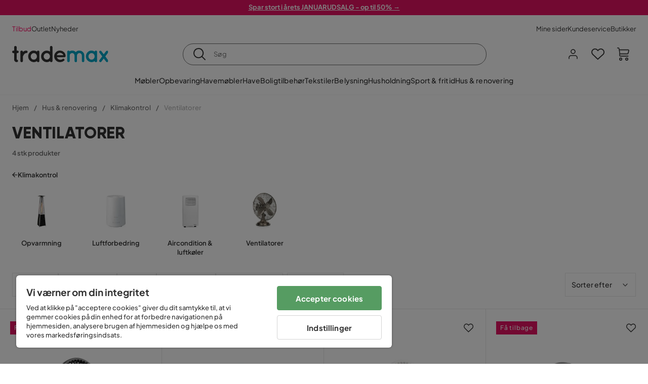

--- FILE ---
content_type: text/html; charset=utf-8
request_url: https://www.trademax.dk/hus-renovering/klimakontrol/flaktar
body_size: 30616
content:
<!DOCTYPE html><html lang="da-DK"><head><meta name="viewport" content="width=device-width, initial-scale=1"/><script src="https://cdn.cookielaw.org/consent/a4cd8355-03c9-4e3b-9728-7e40b1d5771d/otSDKStub.js" data-document-language="true" type="text/javascript" charSet="UTF-8" data-domain-script="a4cd8355-03c9-4e3b-9728-7e40b1d5771d"></script><script type="text/javascript">function OptanonWrapper() {}</script><script defer="" src="https://t.adii.se/init.js"></script><link rel="stylesheet" href="/static/globals.cabfd318a8a0ff356a50.css"/><script><!-- Google Tag Manager -->
(function(w,d,s,l,i){w[l]=w[l]||[];w[l].push({'gtm.start':
    new Date().getTime(),event:'gtm.js'});var f=d.getElementsByTagName(s)[0],
    j=d.createElement(s),dl=l!='dataLayer'?'&l='+l:'';j.async=true;
    var domain=w.location.hostname.split('.').slice(-2).join('.');
    j.src='https://gtm.'+domain+'/gtm.js?id='+i+dl;f.parentNode.insertBefore(j,f);
    })(window,document,'script','dataLayer','GTM-5RVV2N93');
<!-- End Google Tag Manager --></script><meta name="theme-color" content="#000"/><title>Ventilatorer - Køb billigt online - Trademax.dk</title><meta data-excite="true" property="og:title" content="Ventilatorer - Køb billigt online - Trademax.dk"/><meta data-excite="true" name="description" content="Køb Ventilatorer hos Trademax. Lige nu udsalg med op til 60% rabat! ✔ 600 000 tilfredse kunder ✔ Kvikke leverancer ✔ Hjemmelevering &amp; 14 dages fortrydelse"/><meta data-excite="true" property="og:description" content="Køb Ventilatorer hos Trademax. Lige nu udsalg med op til 60% rabat! ✔ 600 000 tilfredse kunder ✔ Kvikke leverancer ✔ Hjemmelevering &amp; 14 dages fortrydelse"/><link rel="canonical" href="https://www.trademax.dk/hus-renovering/klimakontrol/flaktar" data-excite="true"/><link rel="og:url" href="https://www.trademax.dk/hus-renovering/klimakontrol/flaktar" data-excite="true"/><link rel="manifest" href="/webappmanifest" crossorigin="use-credentials"/><script>window.NT_VARIANTS = "1ACqs3XVm13Vv1oXHouAxv=1,1Kc2I84tvs24XXoRoTzGX8=1,1lGBsd07shAoEpxWPPwY3w=0,1sQfpbkL6Tw8QatyAP62WO=1,2sFHZeJZ1TB2YqZ2mywpF2=0,3Y0KdWKPOLVT1YA09RjmVT=0,3so6hTFNCLNd6JHXPR9rD9=1,45MjZH6IDgQP8VZ9r9u5Vx=0,4zNoqkwrsSCfXePCoHK6hk=0,5BZVNbG3ePGlVKfkhqvS4I=1,67rttRaXIJTC5rmBesctRf=1,6d5tfEfPC6HefYJJlmP8pG=1,6nmy5a9gJvd1ox2w7ApeMd=0,6tebSCjX2v5rCfZ1ub4mDc=0,6udZGITZTzJubLOhlahFzw=1,7cbJPpJPdRjsFaglB5sxxT=1,7t6Ld1u9QQDS7fW9If5wzf=1,7vmE2XBCiTPExQjDNXw8kt=0";window.NT_API_KEY = "1d259c26-33ee-4a44-951c-f77204d77cda";window.NT_ENV = "main";</script></head><body><script>document.addEventListener('load',function(e) {  if (e.target instanceof HTMLImageElement){ e.target.style.opacity = '1'}},{ capture: true });</script><noscript aria-hidden="true"><style>img {opacity: 1!important;}</style></noscript><div id="container"><style data-glitz="">.a{flex-direction:column;-webkit-box-orient:vertical;-webkit-box-direction:normal}.b{min-height:100vh}.c{display:-webkit-box;display:-moz-box;display:-ms-flexbox;display:-webkit-flex;display:flex}.d{margin-bottom:0}.e{margin-top:0}.f{margin-right:0}.g{margin-left:0}.h{padding-bottom:0}.i{padding-top:0}.j{padding-right:0}.k{padding-left:0}</style><div class="a b c d e f g h i j k"><style data-glitz="">.m{z-index:8}.n{padding-right:16px}.o{padding-left:16px}.p{background-color:#F5F5F5}.q{transform:translateY(-100%)}.r{line-height:30px}.s{height:30px}.t{top:-30px}.u{position:absolute}.l:focus{transform:translateY(40px)}</style><a href="#maincontent" class="l m n o p q r s t u">Spring overskrift over og gå videre.</a><div style="display:contents"><style data-glitz="">.v{justify-content:space-between;-webkit-box-pack:justify}.w{align-items:center;-webkit-box-align:center}</style><div class="v w c"><style data-glitz="">.x{width:-webkit-fill-available}.z{color:#ffffff}.a0{background-color:#E61363}.a1{z-index:6}.a4{text-decoration:none}.y:hover{color:#ffffff}.a3:hover{text-decoration:none}.a2:visited{color:inherit}</style><a class="x y z a0 a1 a2 a3 a4" data-spa-link="true" href="/tilbud"><style data-glitz="">.a5{padding-bottom:4px}.a6{padding-top:4px}.a7{text-align:center}.a8{color:inherit}.a9{min-height:30px}.aa{width:100%}@media (max-width: 1175px){.ae{padding-right:8px}.af{padding-left:8px}}@media (min-width: 1176px){.ab{padding-right:24px}.ac{padding-left:24px}.ag{max-width:1280px}.ah{margin-right:auto}.ai{margin-left:auto}}</style><div class="a5 a6 a7 a8 a9 aa n o ab ac ae af ag ah ai"><style data-glitz="">.aj{line-height:20px}.ak{font-size:13px}@media (max-width: 1175px){.al{margin-bottom:0}}</style><p style="text-align:center" class="aj ak d al"><span style="text-decoration:underline"><strong>Spar stort i årets JANUARUDSALG - op til 50% →</strong></span></p></div></a></div></div><style data-glitz="">.am{background-color:#FFFFFF}</style><div class="am a1"><style data-glitz="">.an{padding-bottom:12px}.ao{padding-top:12px}.ap{height:52px}.aq{flex-direction:row;-webkit-box-orient:horizontal;-webkit-box-direction:normal}</style><nav class="an ao ap v aq c n o ab ac ae af aa ag ah ai"><style data-glitz="">.ar{gap:32px}.as{list-style:none}</style><ul class="ar w c as h i j k d e f g"><li><style data-glitz="">.av{color:#ff0060}.ax{font-weight:400}.at:visited{color:#ff0060}.au:hover{color:#ff0060}.aw:hover{text-decoration:underline}</style><a class="at au av aw ax ak a4" data-spa-link="true" href="/tilbud">Tilbud</a></li><li><style data-glitz="">.b0{color:#333333}.ay:visited{color:#333333}.az:hover{color:#333333}</style><a class="ay az b0 aw ax ak a4" data-spa-link="true" href="/tilbud/outlet">Outlet</a></li><li><a class="ay az b0 aw ax ak a4" data-spa-link="true" href="/nyheder">Nyheder</a></li></ul><ul class="ar w c as h i j k d e f g"><li><a class="ay az b0 aw ax ak a4" data-spa-link="true" href="/mine-sider">Mine sider</a></li><li><a target="_blank" class="ay az b0 aw ax ak a4" href="https://support.trademax.dk/">Kundeservice</a></li><li><a class="ay az b0 aw ax ak a4" data-spa-link="true" href="/butikker">Butikker</a></li></ul></nav></div><style data-glitz="">.b1{top:-1px}.b2{position:-webkit-sticky;position:sticky}.b3{align-items:inherit;-webkit-box-align:inherit}</style><header class="am b1 aa a1 b2 b3 a"><style data-glitz="">.b4{grid-template-columns:auto 1fr auto;-ms-grid-columns:auto 1fr auto}.b5{display:-ms-grid;display:grid}</style><div class="w b4 b5 n o ab ac ae af aa ag ah ai"><style data-glitz="">.b6:hover{color:inherit}</style><a aria-label="Gå til startsiden" class="a2 b6 a3 a4 a8" data-spa-link="true" href="/"><style data-glitz="">.b7{height:auto}.b8{width:146px}.ba{display:block}@media (min-width: 1176px){.b9{width:190px}}</style><svg xmlns="http://www.w3.org/2000/svg" fill="none" viewBox="0 0 146.63 25.06" class="b7 b8 b9 ba"><g clip-path="url(#trademax-logo_svg__a)"><path fill="#333" d="M7.86 7.151a2.047 2.047 0 011.416.577 1.879 1.879 0 010 2.766 1.907 1.907 0 01-1.416.577h-.91v9.978a1.909 1.909 0 011.382.577c.368.38.575.887.577 1.416A1.958 1.958 0 016.949 25a3.767 3.767 0 01-2.8-1.154 3.82 3.82 0 01-1.147-2.8v-9.948H1.957a1.91 1.91 0 01-1.383-.577A1.988 1.988 0 010 9.108a1.91 1.91 0 01.577-1.383 1.91 1.91 0 011.383-.577h1.042V1.956A1.91 1.91 0 013.576.577C3.956.209 4.463.002 4.992 0a1.91 1.91 0 011.383.577 1.91 1.91 0 01.577 1.383v5.192l.908-.001zm8.567 2.159a5.974 5.974 0 012.26-1.552 6.606 6.606 0 012.596-.577 2.5 2.5 0 011.72.54 1.782 1.782 0 01.54 1.315c.003.502-.19.985-.54 1.346a1.833 1.833 0 01-1.346.577c-2.226 0-3.981 1.787-5.263 5.397v6.813a1.836 1.836 0 01-.577 1.346 1.883 1.883 0 01-1.382.54 1.844 1.844 0 01-1.887-1.881V9.039a1.683 1.683 0 01.54-1.315 1.805 1.805 0 011.346-.54 1.882 1.882 0 011.382.54 1.815 1.815 0 01.577 1.315v.27h.034zm10.525 13.122a8.985 8.985 0 01-2.463-6.308 8.92 8.92 0 012.463-6.346 7.92 7.92 0 016.072-2.627 8.129 8.129 0 014.756 1.586c.108-.43.342-.819.673-1.114.344-.303.792-.46 1.25-.438a1.8 1.8 0 011.282.577 1.86 1.86 0 01.54 1.346v14.066a1.805 1.805 0 01-.54 1.346 1.762 1.762 0 01-1.282.54 1.827 1.827 0 01-1.25-.439 1.898 1.898 0 01-.673-1.113 8.212 8.212 0 01-10.828-1.08v.004zm1.383-6.308a5.257 5.257 0 001.315 3.643 4.296 4.296 0 003.373 1.45 4.415 4.415 0 003.407-1.45 5.104 5.104 0 001.346-3.61 5.243 5.243 0 00-1.346-3.643 4.502 4.502 0 00-6.713-.033 5.013 5.013 0 00-1.382 3.643zm33.193 6.983a1.836 1.836 0 01-.577 1.346 1.815 1.815 0 01-1.315.577 1.91 1.91 0 01-1.282-.439 2.173 2.173 0 01-.673-1.08 8.642 8.642 0 01-4.858 1.553 8.218 8.218 0 01-6.14-2.631 8.76 8.76 0 01-2.53-6.308 8.76 8.76 0 012.53-6.308 8.217 8.217 0 016.14-2.63 8.09 8.09 0 014.794 1.516v-6.78a1.836 1.836 0 01.577-1.346 1.956 1.956 0 012.767 0 1.89 1.89 0 01.577 1.346l-.01 21.184zm-8.67-1.953a4.527 4.527 0 003.374-1.485 4.915 4.915 0 001.416-3.542 5.166 5.166 0 00-1.383-3.576 4.41 4.41 0 00-3.406-1.518 4.462 4.462 0 00-3.407 1.518 5.018 5.018 0 00-1.383 3.576 4.914 4.914 0 001.417 3.542 4.476 4.476 0 003.373 1.485zm28.639-5.536a1.702 1.702 0 01-.506 1.282 1.868 1.868 0 01-1.382.472H68.24a4.171 4.171 0 001.215 2.362 5.059 5.059 0 003.34 1.585 5.266 5.266 0 003.81-.877 1.931 1.931 0 011.417-.577 1.484 1.484 0 011.25.473 1.592 1.592 0 010 2.327 8.762 8.762 0 01-6.308 2.328 8.354 8.354 0 01-6.274-2.63 9.038 9.038 0 010-12.616 8.145 8.145 0 016.106-2.63 8.461 8.461 0 016.039 2.327 8.637 8.637 0 012.664 5.97l-.002.204zm-8.635-5.06a5.137 5.137 0 00-3.34 1.282 4.62 4.62 0 00-1.518 2.5h10.12a4.865 4.865 0 00-1.721-2.428 5.962 5.962 0 00-3.541-1.354z"></path><path fill="#00A5C6" d="M85.848 25.029l-.371-.034a2.369 2.369 0 01-1.114-.673 1.888 1.888 0 01-.438-1.18V9.073a1.883 1.883 0 01.54-1.383 1.805 1.805 0 011.346-.54 1.716 1.716 0 011.72 1.08 7.507 7.507 0 013.811-1.08 7.197 7.197 0 015.634 2.463 6.768 6.768 0 015.401-2.463 7.427 7.427 0 015.464 2.192 7.257 7.257 0 012.193 5.296v8.467a1.914 1.914 0 01-1.176 1.74 1.912 1.912 0 01-2.063-.394 1.835 1.835 0 01-.577-1.346v-8.433a3.548 3.548 0 00-1.08-2.596 3.624 3.624 0 00-5.126-.034 3.677 3.677 0 00-1.148 2.53v8.602a1.805 1.805 0 01-.539 1.346 1.783 1.783 0 01-1.315.54 1.891 1.891 0 01-1.347-.577 1.73 1.73 0 01-.606-1.316v-8.596a3.643 3.643 0 00-1.114-2.53 3.461 3.461 0 00-2.563-1.046 3.685 3.685 0 00-3.643 3.677v8.466l-.034.237v.1l-.101.203v.168a1.768 1.768 0 01-1.754 1.182zm29.111-2.597a8.986 8.986 0 01-2.463-6.308 8.92 8.92 0 012.463-6.346 7.915 7.915 0 016.072-2.63 8.13 8.13 0 014.756 1.585c.107-.43.342-.819.673-1.114.344-.303.792-.46 1.25-.438a1.797 1.797 0 011.281.577 1.858 1.858 0 01.54 1.346v14.07a1.804 1.804 0 01-.54 1.346 1.754 1.754 0 01-1.281.54 1.827 1.827 0 01-1.25-.439 1.895 1.895 0 01-.673-1.113 8.213 8.213 0 01-10.828-1.08v.004zm1.382-6.308a5.26 5.26 0 001.316 3.643 4.288 4.288 0 003.373 1.45 4.419 4.419 0 003.407-1.45 5.104 5.104 0 001.346-3.61 5.247 5.247 0 00-1.346-3.643 4.505 4.505 0 00-6.713-.033 5.004 5.004 0 00-1.382 3.643h-.001zm28.099-8.703a1.829 1.829 0 011.383.338 1.797 1.797 0 01.742 1.214 1.742 1.742 0 01-.337 1.346l-4.216 5.836 4.25 5.903a1.692 1.692 0 01.337 1.382 1.546 1.546 0 01-.709 1.181c-.363.264-.8.406-1.25.405a2.22 2.22 0 01-1.451-.776l-3.576-4.891-3.575 4.891a1.798 1.798 0 01-1.383.776 1.89 1.89 0 01-1.215-.405 1.848 1.848 0 01-.711-1.939c.058-.237.162-.46.307-.657l4.283-5.903-4.283-5.865a1.59 1.59 0 01-.338-1.346 1.857 1.857 0 012.091-1.552c.495.083.94.348 1.25.742l3.576 4.79 3.576-4.79a2.389 2.389 0 011.249-.68z"></path></g><defs><clipPath id="trademax-logo_svg__a"><path fill="#fff" d="M0 0h146.154v25H0z"></path></clipPath></defs></svg></a><style data-glitz="">.bb{border-bottom-color:#F5F5F5}.bc{border-bottom-style:solid}.bd{border-bottom-width:0}@media (max-width: 1175px){.bi{min-height:-webkit-fit-content;min-height:-moz-fit-content;min-height:fit-content}.bj{border-bottom-color:#F5F5F5}.bk{border-bottom-style:solid}.bl{border-bottom-width:1px}.bm{padding-bottom:12px}.bn{padding-left:12px}.bo{padding-right:12px}}@media (min-width: 1176px){.be{justify-self:center;-ms-grid-column-align:center}.bf{margin-right:40px}.bg{margin-left:40px}.bh{max-width:600px}}</style><div class="bb bc bd aa be bf bg bh bi bj bk bl bm bn bo"><style data-glitz="">.bp{justify-self:center;-ms-grid-column-align:center}.bq{padding-right:12px}.br{padding-left:12px}.bs{position:relative}.bt{z-index:1}.bu{border-radius:50px}.bv{border-bottom-color:#6C6C6C}.bw{border-bottom-width:1px}.bx{border-top-style:solid}.by{border-top-color:#6C6C6C}.bz{border-top-width:1px}.c0{border-right-style:solid}.c1{border-right-color:#6C6C6C}.c2{border-right-width:1px}.c3{border-left-style:solid}.c4{border-left-color:#6C6C6C}.c5{border-left-width:1px}</style><form action="/search" class="am bp bq br bs aa bt c bu bc bv bw bx by bz c0 c1 c2 c3 c4 c5 b0"><style data-glitz="">.c6{transition-duration:100ms}.c7{transition-timing-function:ease-in-out}.c8{transition-property:border-color;-webkit-transition-property:border-color;-moz-transition-property:border-color}.c9{height:41px}</style><div role="combobox" aria-haspopup="listbox" aria-owns="suggestions" aria-expanded="false" class="c6 c7 c8 aa c9 w v c"><style data-glitz="">.ca{padding-bottom:8px}.cb{padding-top:8px}.cc{padding-right:8px}.cd{padding-left:8px}.cg{border-radius:0}.ch{font-weight:500}.ci{justify-content:center;-webkit-box-pack:center}.cj{display:-webkit-inline-box;display:-moz-inline-box;display:-ms-inline-flexbox;display:-webkit-inline-flex;display:inline-flex}.cr{background-color:transparent}.cs{font-size:14px}.ct{transition-timing-function:ease-out}.cu{transition-duration:200ms}.cv{transition-property:color, background, opacity, border-color;-webkit-transition-property:color, background, opacity, border-color;-moz-transition-property:color, background, opacity, border-color}.cw{user-select:none;-webkit-user-select:none;-ms-user-select:none}.cx{border-bottom-style:none}.cy{border-top-style:none}.cz{border-right-style:none}.d0{border-left-style:none}.d1{font-variant:inherit}.d2{font-style:inherit}@media (hover: hover){.ck:hover{cursor:pointer}.cl:hover{border-bottom-color:transparentcc}.cm:hover{border-top-color:transparentcc}.cn:hover{border-right-color:transparentcc}.co:hover{border-left-color:transparentcc}.cp:hover{background-color:transparentcc}.cq:hover{color:inherit}}@media (max-width: 1175px){.ce{padding-right:4px}.cf{padding-left:4px}}</style><button type="submit" aria-label="Søg" class="ca cb cc cd ce cf cg ch w ci cj ck cl cm cn co cp cq a8 cr cs ct cu cv cw cx cy cz d0 d1 d2"><style data-glitz="">.d3{font-size:16px}.d4{width:1.5em}.d5{height:1.5em}</style><svg xmlns="http://www.w3.org/2000/svg" fill="currentColor" viewBox="0.5 0 19.98 19.98" class="d3 d4 d5 ba"><path clip-rule="evenodd" d="M20.255 18.58l-4.808-4.809A8.431 8.431 0 008.929 0 8.428 8.428 0 00.5 8.429a8.428 8.428 0 008.429 8.428 8.384 8.384 0 005.338-1.906l4.809 4.804a.833.833 0 001.18-1.175zM8.93 15.18c-3.727 0-6.756-3.029-6.756-6.751A6.763 6.763 0 018.93 1.673c3.722 0 6.755 3.033 6.755 6.756 0 3.722-3.033 6.75-6.755 6.75z"></path></svg></button><style data-glitz="">.d6{margin-left:8px}.d7{background-color:inherit}.dd{text-overflow:ellipsis}.de{overflow:hidden}.df{white-space:nowrap}.d8:focus{outline-style:none}.d9:focus{border-bottom-style:none}.da:focus{border-top-style:none}.db:focus{border-right-style:none}.dc:focus{border-left-style:none}</style><input role="searchbox" aria-label="Søg" aria-autocomplete="list" aria-controls="suggestions" name="q" autoComplete="off" placeholder="Søg" class="ak d6 h i j k d7 aa d8 d9 da db dc cx cy cz d0 dd de df" value=""/></div></form></div><style data-glitz="">.dg{justify-self:end;-ms-grid-column-align:end}</style><div class="dg w c"><style data-glitz="">.dh{flex-shrink:0}</style><div class="dh an ao bq br a w ci c"><style data-glitz="">.di{fill:#E9E9E9}.dj{cursor:pointer}@media (hover: hover){.dn:hover{background-color:inherit}}@media (max-width: 1175px){.dk{padding-top:12px}.dl{padding-right:9px}.dm{padding-left:9px}}</style><a id="login-button" aria-label="Log ind" aria-expanded="false" title="Log ind" class="di h i j k w c dj bm dk dl dm dn cg ch ci ck cl cm cn co cq a8 cr cs ct cu cv b6 a3 a4" data-spa-link="true" href="/login"><style data-glitz="">.do{stroke-width:1.6px}.dp{height:24px}.dq{width:24px}</style><svg xmlns="http://www.w3.org/2000/svg" viewBox="0 0 24 24" fill="none" stroke="currentColor" stroke-width="2" stroke-linecap="round" stroke-linejoin="round" class="do dp dq ba"><path d="M20 21v-2a4 4 0 00-4-4H8a4 4 0 00-4 4v2"></path><circle cx="12" cy="7" r="4"></circle></svg></a></div><div class="dh an ao bq br a w ci c"><style data-glitz="">.dr{overflow:visible}@media (max-width: 1175px){.ds{padding-right:10px}.dt{padding-left:10px}}</style><button aria-label="Favoritter 0" aria-expanded="false" type="button" class="dr bs bm dk ds dt h i j k w a c dj dn cg ch ci ck cl cm cn co cq a8 cr cs ct cu cv cw cx cy cz d0 d1 d2"><div class="bs"><style data-glitz="">.du{stroke-width:1.5px}.dv{height:26px}.dw{width:26px}</style><svg xmlns="http://www.w3.org/2000/svg" fill="none" stroke="currentColor" viewBox="-0.8 -0.5 20.5 17" class="du dv dw ba"><path d="M17.3 1.3a5 5 0 00-7.2.6l-.6.7L9 2a5 5 0 00-4-2 5 5 0 00-3.5 1.5 4.9 4.9 0 000 7L9.3 16l8.3-7.5A4.9 4.9 0 0019 4.8a5 5 0 00-1.7-3.5z"></path></svg></div></button></div><div class="dh an ao bq br a w ci c"><button aria-label="Indkøbskurv Du har 0 varer i din indkøbskurv" aria-expanded="false" type="button" class="h i j k w a c bm dk ds dt dn cg ch ci ck cl cm cn co cq a8 cr cs ct cu cv cw cx cy cz d0 d1 d2"><div class="bs"><svg xmlns="http://www.w3.org/2000/svg" viewBox="2 0.65 16.6 18.2" class="do dv dw ba"><path fill="currentColor" d="M18.26 3.86A1.57 1.57 0 0017 3.25H5.32l-.18-1.09A1.76 1.76 0 003.44.65H2v1.2h1.44a.54.54 0 01.56.49l.73 4.39a9 9 0 01.13 1.56v3.36a1.61 1.61 0 001.58 1.6h11.03v-1.2H6.4a.41.41 0 01-.39-.4V10.1h10.07a1.59 1.59 0 001.54-1.21l.93-3.64a1.61 1.61 0 00-.29-1.39zM17.39 5l-.93 3.6a.41.41 0 01-.38.3H6v-.61a11.5 11.5 0 00-.14-1.76l-.34-2.08H17a.36.36 0 01.3.15.41.41 0 01.09.4zM6.9 14.65a2.1 2.1 0 102.1 2.1 2.1 2.1 0 00-2.1-2.1zm0 3a.9.9 0 11.9-.9.9.9 0 01-.9.9zm8.34-3a2.1 2.1 0 102.1 2.1 2.1 2.1 0 00-2.1-2.1zm0 3a.9.9 0 11.9-.9.9.9 0 01-.9.9z"></path></svg></div></button></div></div></div><div class="bb bc bw"><style data-glitz="">.dx{height:55px}</style><nav class="ci aq c aa dx n o ab ac ae af ag ah ai"><ul class="ar c as h i j k d e f g"><style data-glitz="">.dy{height:100%}</style><li class="de ci w c dy"><style data-glitz="">.dz{font-family:Plus Jakarta Sans}.e1{letter-spacing:0.2px}.e0:hover{cursor:pointer}</style><a aria-haspopup="true" aria-expanded="false" aria-owns="MøblerMenu" aria-hidden="false" class="ch dz cs e0 a3 e1 bs w c dy cr a2 b6 a4 a8" data-spa-link="true" href="/m%C3%B8bler">Møbler</a></li><li class="de ci w c dy"><a aria-haspopup="true" aria-expanded="false" aria-owns="OpbevaringMenu" aria-hidden="false" class="ch dz cs e0 a3 e1 bs w c dy cr a2 b6 a4 a8" data-spa-link="true" href="/opbevaring">Opbevaring</a></li><li class="de ci w c dy"><a aria-haspopup="true" aria-expanded="false" aria-owns="HavemøblerMenu" aria-hidden="false" class="ch dz cs e0 a3 e1 bs w c dy cr a2 b6 a4 a8" data-spa-link="true" href="/havem%C3%B8bler">Havemøbler</a></li><li class="de ci w c dy"><a aria-haspopup="true" aria-expanded="false" aria-owns="HaveMenu" aria-hidden="false" class="ch dz cs e0 a3 e1 bs w c dy cr a2 b6 a4 a8" data-spa-link="true" href="/have">Have </a></li><li class="de ci w c dy"><a aria-haspopup="true" aria-expanded="false" aria-owns="BoligtilbehørMenu" aria-hidden="false" class="ch dz cs e0 a3 e1 bs w c dy cr a2 b6 a4 a8" data-spa-link="true" href="/boligtilbeh%C3%B8r">Boligtilbehør</a></li><li class="de ci w c dy"><a aria-haspopup="true" aria-expanded="false" aria-owns="TekstilerMenu" aria-hidden="false" class="ch dz cs e0 a3 e1 bs w c dy cr a2 b6 a4 a8" data-spa-link="true" href="/tekstiler">Tekstiler</a></li><li class="de ci w c dy"><a aria-haspopup="true" aria-expanded="false" aria-owns="BelysningMenu" aria-hidden="false" class="ch dz cs e0 a3 e1 bs w c dy cr a2 b6 a4 a8" data-spa-link="true" href="/belysning">Belysning</a></li><li class="de ci w c dy"><a aria-haspopup="true" aria-expanded="false" aria-owns="HusholdningMenu" aria-hidden="false" class="ch dz cs e0 a3 e1 bs w c dy cr a2 b6 a4 a8" data-spa-link="true" href="/husholdning">Husholdning</a></li><li class="de ci w c dy"><a aria-haspopup="true" aria-expanded="false" aria-owns="Sport&amp;fritidMenu" aria-hidden="false" class="ch dz cs e0 a3 e1 bs w c dy cr a2 b6 a4 a8" data-spa-link="true" href="/sport-fritid">Sport &amp; fritid</a></li><li class="de ci w c dy"><a aria-haspopup="true" aria-expanded="false" aria-owns="Hus&amp;renoveringMenu" aria-hidden="false" class="ch dz cs e0 a3 e1 bs w c dy cr a2 b6 a4 a8" data-spa-link="true" href="/hus-renovering">Hus &amp; renovering</a></li></ul></nav></div></header><div tabindex="0"></div><div tabindex="-1"><style data-glitz="">.e2{display:none}.e3{width:440px}.e4{bottom:0}.e5{top:0}.e6{left:100%}.e7{will-change:transform}.e8{background-color:white}.e9{max-width:100%}.ea{position:fixed}</style><div class="e2 e3 e4 e5 e6 e7 e8 e9 a ea"><div class="bb bw bc w c"><style data-glitz="">.eb{flex-grow:1;-webkit-box-flex:1}.ec{padding-bottom:16px}.ed{padding-top:16px}</style><div class="eb w c ec ed n o"><h3 class="d ch d3">Indkøbskurv</h3></div><style data-glitz="">@media (hover: hover){.ee:hover{background-color:transparent}}</style><button aria-label="Luk" autofocus="" type="button" class="ec ed n o d3 ee cg ch w ci cj ck cl cm cn co cq a8 cr ct cu cv cw cx cy cz d0 d1 d2"><svg xmlns="http://www.w3.org/2000/svg" fill="none" stroke="currentColor" stroke-linecap="square" stroke-miterlimit="10" stroke-width="2" viewBox="0 0 32 32" class="d4 d5 ba"><path d="M16 16l-8.66 8.66L16 16 7.34 7.34 16 16l8.66-8.66L16 16l8.66 8.66z"></path></svg></button></div><style data-glitz="">.ef{overflow-y:auto}@media (min-width: 1176px){.eg::-webkit-scrollbar-thumb{background-color:rgba(0, 0, 0, 0.2)}.eh::-webkit-scrollbar-track{background-color:#F5F5F5}.ei::-webkit-scrollbar{width:4px}}</style><div class="ef eb eg eh ei"><style data-glitz="">.ej{margin-bottom:40px}.ek{margin-top:40px}</style><h3 class="ch ej ek a7">Kurven er tom</h3></div><style data-glitz="">@media (min-width: 1176px){.el{padding-top:20px}.em{padding-bottom:16px}.en{padding-right:16px}.eo{padding-left:16px}}</style><footer class="p ed an bq br dh el em en eo"><style data-glitz="">.fa{color:#6C6C6C}.fb{padding-right:20px}.fc{padding-left:20px}.ep[disabled]:hover{opacity:0.4}.eq[disabled]:hover{border-bottom-color:#23AA83}.er[disabled]:hover{border-top-color:#23AA83}.es[disabled]:hover{border-right-color:#23AA83}.et[disabled]:hover{border-left-color:#23AA83}.eu[disabled]:hover{background-color:#23AA83}.ev[disabled]:hover{color:#FFFFFF}.ew[disabled]{opacity:0.4}.ex[disabled]{border-bottom-color:#23AA83}.ey[disabled]{border-top-color:#23AA83}.ez[disabled]{border-right-color:#23AA83}.f0[disabled]{border-left-color:#23AA83}.f1[disabled]{background-color:#23AA83}.f2[disabled]{color:#FFFFFF}@media (hover: hover){.f3:hover{cursor:default}.f4:hover{border-bottom-color:#F5F5F5cc}.f5:hover{border-top-color:#F5F5F5cc}.f6:hover{border-right-color:#F5F5F5cc}.f7:hover{border-left-color:#F5F5F5cc}.f8:hover{background-color:#F5F5F5}.f9:hover{color:#6C6C6C}}</style><a aria-disabled="true" data-test-id="to-checkout-button" class="aa ep eq er es et eu ev ew ex ey ez f0 f1 f2 cg ch w ci cj f3 f4 f5 f6 f7 f8 f9 fa p d3 an ao fb fc ct cu cv b6 a3 a4" data-spa-link="true" href="/checkout">Til kassen</a></footer></div></div><div tabindex="0"></div><style data-glitz="">@media (max-width: 1175px){.fd{margin-top:55px}}</style><main id="maincontent" class="fd a e9 c eb dy"><style data-glitz="">.fe{margin-bottom:20px}@media (min-width: 1176px){.ff{margin-bottom:32px}}</style><div class="fe ff"><style data-glitz="">.fg{overflow-y:hidden}.fh{overflow-x:auto}@media (max-width: 1175px){.fi{line-height:normal}}</style><div class="n o ab ac ae af fg fh df an ao fi aa ag ah ai"><style data-glitz="">@media (max-width: 1175px){.fj{text-align:left}}</style><nav class="dp fj"><style data-glitz="">.fo{word-break:break-all}.fk:last-child:after{content:normal}.fl:after{margin-right:10px}.fm:after{margin-left:10px}.fn:after{content:"/"}@media (max-width: 1175px){.fp:last-child{margin-right:16px}.fq:first-child{margin-left:16px}}</style><span class="fk fl fm fn fo fa ak fp fq"><style data-glitz="">.fr:visited:hover{color:#333333}.fs:visited{color:#6C6C6C}</style><a class="fr fs az fa df a3 a4" data-spa-link="true" href="/">Hjem</a></span><span class="fk fl fm fn fo fa ak fp fq"><a class="fr fs az fa df a3 a4" data-spa-link="true" href="/hus-renovering">Hus &amp; renovering</a></span><span class="fk fl fm fn fo fa ak fp fq"><a class="fr fs az fa df a3 a4" data-spa-link="true" href="/hus-renovering/klimakontrol">Klimakontrol</a></span><span class="fk fl fm fn fo fa ak fp fq"><style data-glitz="">.ft{opacity:0.5}</style><span class="ft fa ak df">Ventilatorer</span></span></nav></div><div data-scroll-id="product-listing" class="a c"><style data-glitz="">@media (min-width: 1176px){.fu{margin-right:0}.fv{margin-left:0}.fw{max-width:unset}}</style><div class="fu fv fw aa"><style data-glitz="">.fx{margin-bottom:32px}@media (max-width: 1175px){.fy{padding-right:40px}.fz{padding-left:40px}}@media (min-width: 1176px){.g0{margin-bottom:24px}}</style><div class="fx bs fy fz g0 aa ag ah ai n o ab ac"><style data-glitz="">.g1{text-transform:uppercase}.g2{font-family:Gilroy}.g3{font-size:32px}@media (max-width: 1175px){.g4{padding-bottom:4px}.g5{text-align:center}.g6{font-size:24px}}</style><h1 class="g1 d an cb g2 g3 g4 dk g5 g6">Ventilatorer</h1><style data-glitz="">.g7{font-weight:600}</style><div class="fa g7 ak g5"> 4 stk produkter</div></div><div></div></div><div class="aa ag ah ai"><div class="a c bs ab ac"><style data-glitz="">.g8{padding-bottom:24px}.g9{column-gap:8px}</style><a class="g8 g7 ak g9 w c a2 b6 a3 a4 a8" data-spa-link="true" href="/hus-renovering/klimakontrol"><style data-glitz="">.ga{font-size:10px}.gc{transform:rotate(180deg)}@media (min-width: 1176px){.gb{font-size:7px}}</style><svg viewBox="0 0 10 10" fill="none" xmlns="http://www.w3.org/2000/svg" class="ga gb gc d4 d5 ba"><g fill="currentColor"><path d="M4.883 9.666l4.45-4.667-.89-.932-4.45 4.666.89.933z"></path><path d="M9.334 5L4.884.334l-.89.934 4.45 4.666.89-.934z"></path><path d="M8.181 5.547H0v-1.32H8.18v1.32z"></path></g></svg>Klimakontrol</a><style data-glitz="">.gd{align-self:flex-start}</style><div class="fe gd ff bs e9"><div class="de e9"><style data-glitz="">.ge{row-gap:32px}.gf{column-gap:32px}.gg{grid-auto-flow:column}</style><ul class="f g ge gf gg b5 as h i j k d e"><style data-glitz="">.gh{width:100px}@media (min-width: 1176px){.gi{width:115px}}</style><a class="bs gh gi a2 b6 a3 a4 a8" data-spa-link="true" href="/hus-renovering/klimakontrol/opvarmning"><style data-glitz="">.gj{object-fit:contain}.gk{height:66px}.gn{transition-timing-function:ease-in}.go{transition-property:opacity;-webkit-transition-property:opacity;-moz-transition-property:opacity}.gp{opacity:0}@media (min-width: 1176px){.gl{height:76px}.gm{width:100%}}</style><img loading="lazy" alt="Opvarmning" title="Opvarmning" height="512" width="768" srcSet="/assets/contentful/faov0eykzznw/4tUBBUXKftauD7OqXCdpgz/b5da57b3bbda584e0cfbb53c30a630b2/image-3775403.jpg?preset=thumb 180w,/assets/contentful/faov0eykzznw/4tUBBUXKftauD7OqXCdpgz/b5da57b3bbda584e0cfbb53c30a630b2/image-3775403.jpg?preset=thumb&amp;dpr=1.5 270w,/assets/contentful/faov0eykzznw/4tUBBUXKftauD7OqXCdpgz/b5da57b3bbda584e0cfbb53c30a630b2/image-3775403.jpg?preset=thumb&amp;dpr=2 360w" src="/assets/contentful/faov0eykzznw/4tUBBUXKftauD7OqXCdpgz/b5da57b3bbda584e0cfbb53c30a630b2/image-3775403.jpg?preset=thumb&amp;dpr=2" class="gj gk aa gl gm gn cu go gp e9"/><style data-glitz="">.gq{line-height:18px}.gr{margin-top:16px}</style><div class="gq gr a7 g7 ak">Opvarmning</div></a><a class="bs gh gi a2 b6 a3 a4 a8" data-spa-link="true" href="/hus-renovering/klimakontrol/luftforbedring"><img loading="lazy" alt="Luftforbedring" title="Luftforbedring" height="512" width="768" srcSet="/assets/contentful/faov0eykzznw/63bIaSsK7dYXXqSzzDpR6q/41b296221107733f8f88cecdc95fa448/image-3775410.jpg?preset=thumb 180w,/assets/contentful/faov0eykzznw/63bIaSsK7dYXXqSzzDpR6q/41b296221107733f8f88cecdc95fa448/image-3775410.jpg?preset=thumb&amp;dpr=1.5 270w,/assets/contentful/faov0eykzznw/63bIaSsK7dYXXqSzzDpR6q/41b296221107733f8f88cecdc95fa448/image-3775410.jpg?preset=thumb&amp;dpr=2 360w" src="/assets/contentful/faov0eykzznw/63bIaSsK7dYXXqSzzDpR6q/41b296221107733f8f88cecdc95fa448/image-3775410.jpg?preset=thumb&amp;dpr=2" class="gj gk aa gl gm gn cu go gp e9"/><div class="gq gr a7 g7 ak">Luftforbedring</div></a><a class="bs gh gi a2 b6 a3 a4 a8" data-spa-link="true" href="/hus-renovering/klimakontrol/aircondition-luftk%C3%B8ler"><img loading="lazy" alt="Aircondition &amp; luftkøler" title="Aircondition &amp; luftkøler" height="512" width="768" srcSet="/assets/contentful/faov0eykzznw/6dzSenlbZmNFLSDomn1jp4/a8ab82c622d6fd4b4f26298a61a85620/image-3775404.jpg?preset=thumb 180w,/assets/contentful/faov0eykzznw/6dzSenlbZmNFLSDomn1jp4/a8ab82c622d6fd4b4f26298a61a85620/image-3775404.jpg?preset=thumb&amp;dpr=1.5 270w,/assets/contentful/faov0eykzznw/6dzSenlbZmNFLSDomn1jp4/a8ab82c622d6fd4b4f26298a61a85620/image-3775404.jpg?preset=thumb&amp;dpr=2 360w" src="/assets/contentful/faov0eykzznw/6dzSenlbZmNFLSDomn1jp4/a8ab82c622d6fd4b4f26298a61a85620/image-3775404.jpg?preset=thumb&amp;dpr=2" class="gj gk aa gl gm gn cu go gp e9"/><div class="gq gr a7 g7 ak">Aircondition &amp; luftkøler</div></a><a class="bs gh gi a2 b6 a3 a4 a8" data-spa-link="true" href="/hus-renovering/klimakontrol/flaktar"><img alt="Ventilatorer" title="Ventilatorer" height="512" width="768" srcSet="/assets/contentful/faov0eykzznw/5NA6CVVAfvY6oDekNTUyQi/c0f31c594e6b05335a4da6b1107df4b0/image-2990014.jpg?preset=thumb 180w,/assets/contentful/faov0eykzznw/5NA6CVVAfvY6oDekNTUyQi/c0f31c594e6b05335a4da6b1107df4b0/image-2990014.jpg?preset=thumb&amp;dpr=1.5 270w,/assets/contentful/faov0eykzznw/5NA6CVVAfvY6oDekNTUyQi/c0f31c594e6b05335a4da6b1107df4b0/image-2990014.jpg?preset=thumb&amp;dpr=2 360w" src="/assets/contentful/faov0eykzznw/5NA6CVVAfvY6oDekNTUyQi/c0f31c594e6b05335a4da6b1107df4b0/image-2990014.jpg?preset=thumb&amp;dpr=2" class="gj gk aa gl gm gn cu go gp e9"/><div class="gq gr a7 g7 ak">Ventilatorer</div></a></ul></div></div></div></div><style data-glitz="">.gs{margin-bottom:70px}</style><div class="gs aa ag ah ai"><style data-glitz="">.gt{margin-bottom:24px}</style><div class="gt c n o ab ac ae af"><div class="cc g9 c"><style data-glitz="">.h1{border-bottom-color:#E7E7E7}.h2{border-top-color:#E7E7E7}.h3{border-right-color:#E7E7E7}.h4{border-left-color:#E7E7E7}@media (hover: hover){.gv:hover{border-bottom-color:#E7E7E7}.gw:hover{border-top-color:#E7E7E7}.gx:hover{border-right-color:#E7E7E7}.gy:hover{border-left-color:#E7E7E7}.gz:hover{background-color:#FFFFFFcc}.h0:hover{color:#333333}}@media (max-width: 1175px){.gu{font-size:13px}}</style><button data-facet="colors" aria-haspopup="dialog" aria-expanded="false" aria-controls="productfilter-flyout" type="button" class="cg ch w c gu ci ck gv gw gx gy gz h0 bc h1 bw bx h2 bz c0 h3 c2 c3 h4 c5 b0 am cs an ao n o ct cu cv cw d1 d2">Farve<style data-glitz="">.h5{margin-right:-5px}.h6{margin-left:10px}</style><svg width="1.5em" height="1.5em" viewBox="0 0 24 24" fill="none" stroke="currentColor" stroke-linecap="square" stroke-miterlimit="10" stroke-width="2" class="h5 h6 ga"><path d="M18 9.75l-6 6-6-6"></path></svg></button><button data-facet="dimensions" aria-haspopup="dialog" aria-expanded="false" aria-controls="productfilter-flyout" type="button" class="cg ch w c gu ci ck gv gw gx gy gz h0 bc h1 bw bx h2 bz c0 h3 c2 c3 h4 c5 b0 am cs an ao n o ct cu cv cw d1 d2">Størrelse<svg width="1.5em" height="1.5em" viewBox="0 0 24 24" fill="none" stroke="currentColor" stroke-linecap="square" stroke-miterlimit="10" stroke-width="2" class="h5 h6 ga"><path d="M18 9.75l-6 6-6-6"></path></svg></button><button data-facet="price" aria-haspopup="dialog" aria-expanded="false" aria-controls="productfilter-flyout" type="button" class="cg ch w c gu ci ck gv gw gx gy gz h0 bc h1 bw bx h2 bz c0 h3 c2 c3 h4 c5 b0 am cs an ao n o ct cu cv cw d1 d2">Pris<svg width="1.5em" height="1.5em" viewBox="0 0 24 24" fill="none" stroke="currentColor" stroke-linecap="square" stroke-miterlimit="10" stroke-width="2" class="h5 h6 ga"><path d="M18 9.75l-6 6-6-6"></path></svg></button><button data-facet="material" aria-haspopup="dialog" aria-expanded="false" aria-controls="productfilter-flyout" type="button" class="cg ch w c gu ci ck gv gw gx gy gz h0 bc h1 bw bx h2 bz c0 h3 c2 c3 h4 c5 b0 am cs an ao n o ct cu cv cw d1 d2">Materiale<svg width="1.5em" height="1.5em" viewBox="0 0 24 24" fill="none" stroke="currentColor" stroke-linecap="square" stroke-miterlimit="10" stroke-width="2" class="h5 h6 ga"><path d="M18 9.75l-6 6-6-6"></path></svg></button><button data-facet="brand" aria-haspopup="dialog" aria-expanded="false" aria-controls="productfilter-flyout" type="button" class="cg ch w c gu ci ck gv gw gx gy gz h0 bc h1 bw bx h2 bz c0 h3 c2 c3 h4 c5 b0 am cs an ao n o ct cu cv cw d1 d2">Varemærke<svg width="1.5em" height="1.5em" viewBox="0 0 24 24" fill="none" stroke="currentColor" stroke-linecap="square" stroke-miterlimit="10" stroke-width="2" class="h5 h6 ga"><path d="M18 9.75l-6 6-6-6"></path></svg></button></div><button aria-haspopup="dialog" aria-expanded="false" aria-controls="productfilter-flyout" type="button" class="cg ch w c gu ci ck gv gw gx gy gz h0 bc h1 bw bx h2 bz c0 h3 c2 c3 h4 c5 b0 am cs an ao n o ct cu cv cw d1 d2"><style data-glitz="">.h7{height:10px}.h8{width:13px}.h9{margin-right:8px}</style><svg viewBox="0 0 13 10" fill="none" xmlns="http://www.w3.org/2000/svg" class="dh h7 h8 h9 ba"><path fill-rule="evenodd" clip-rule="evenodd" d="M1 0h11a1 1 0 110 2H1a1 1 0 010-2zm1 4h9a1 1 0 110 2H2a1 1 0 010-2zm3 4h3a1 1 0 010 2H5a1 1 0 010-2z" fill="currentColor"></path></svg>Alle filtre</button><style data-glitz="">.ha{gap:8px}.hb{justify-content:flex-end;-webkit-box-pack:end}@media (max-width: 1175px){.hc{margin-bottom:16px}.hd{margin-right:16px}.he{margin-left:16px}.hf{grid-template-columns:repeat(auto-fit, minmax(170px, 1fr));-ms-grid-columns:repeat(auto-fit, minmax(170px, 1fr))}.hg{display:-ms-grid;display:grid}}</style><div class="ha eb hb c hc hd he hf hg"><div class="ch cs ci c"><style data-glitz="">.hh{font-size:inherit}</style><div class="eb dy hh a c"><input type="hidden" readonly="" value=""/><div id="select-label"><style data-glitz="">.hi{clip-path:inset(50%);-webkit-clip-path:inset(50%)}.hj{clip:rect(0 0 0 0)}.hk{border-top-width:0}.hl{border-right-width:0}.hm{border-left-width:0}.hn{margin-bottom:-1px}.ho{margin-top:-1px}.hp{margin-right:-1px}.hq{margin-left:-1px}.hr{height:1px}.hs{width:1px}</style><span class="df hi hj de h i j k bd cx hk cy hl cz hm d0 hn ho hp hq hr hs u">Sorter efter</span></div><style data-glitz="">.ht:focus-visible:focus-within{outline-color:black}.hu:focus-visible{outline-offset:4px}.hv:focus-visible{outline-style:solid}.hw:focus-visible{outline-width:2px}@media (max-width: 1175px){.hx{justify-content:center;-webkit-box-pack:center}}</style><div tabindex="0" role="combobox" aria-haspopup="listbox" aria-expanded="false" aria-controls="select-listbox" aria-labelledby="select-label" aria-activedescendant="option-undefined" class="ht hu hv hw ch cg hx gu bc h1 bw bx h2 bz c0 h3 c2 c3 h4 c5 cs an ao bq br dy dj w v c"><span>Sorter efter</span><style data-glitz="">.hy{transform:scaleY(1)}.hz{transition-property:transform;-webkit-transition-property:transform;-moz-transition-property:transform}.i0{font-size:11px}</style><svg width="1.5em" height="1.5em" viewBox="0 0 24 24" fill="none" stroke="currentColor" stroke-linecap="square" stroke-miterlimit="10" stroke-width="2" class="hy ct cu hz do dh d6 i0"><path d="M18 9.75l-6 6-6-6"></path></svg></div><style data-glitz="">.i1{min-width:140px}.i2{z-index:7}</style><div class="i1 i2 bs"></div><style data-glitz="">.i3{pointer-events:none}.i4{visibility:hidden}</style><div class="cs an ao n o df i3 i4 u"><div class="ha w c">Mest populære</div><div class="ha w c">Laveste pris</div><div class="ha w c">Højeste pris</div><div class="ha w c">Nyeste</div><div class="ha w c">Højeste rabat</div></div></div></div></div></div><!--$--><!--/$--><style data-glitz="">.i5{grid-template-columns:repeat(2, minmax(0, 1fr));-ms-grid-columns:repeat(2, minmax(0, 1fr))}@media (min-width: 769px){.i6{grid-template-columns:repeat(3, minmax(0, 1fr));-ms-grid-columns:repeat(3, minmax(0, 1fr))}}@media (min-width: 1176px){.i7{grid-template-columns:repeat(4, minmax(0, 1fr));-ms-grid-columns:repeat(4, minmax(0, 1fr))}}</style><ul class="h2 bx bz i5 b5 i6 i7 as h i j k d e f g"><style data-glitz="">@media (min-width: 1176px){.i8{padding-bottom:24px}.i9{padding-top:24px}.ia{padding-right:20px}.ib{padding-left:20px}}</style><li class="h3 c0 c2 h1 bc bw ec ed cc cd i8 i9 ia ib bs"><div role="article" class="aa dy a c bs"><a aria-labelledby="title-2295988 desc-2295988" aria-describedby="rating-2295988 price-2295988" class="a7 w b5 a2 b6 a3 a4 a8" data-spa-link="true" href="/hus-renovering/klimakontrol/flaktar/trio-lighting-breezy-bordvifte-matt-sort-genopladelig-p1795988"><div class="aa eb"><style data-glitz="">.ic{padding-top:100%}</style><div class="ic de bs"><style data-glitz="">.id{left:0}</style><img loading="lazy" alt="Trio Lighting Breezy Bordvifte Matt Sort Genopladelig, undefined" height="2000" width="3000" srcSet="/assets/blobs/hus-renovering-klimakontrol-flaktar-trio-lighting-breezy-bordvifte-matt-sort-genopladelig/2295988(1)-fe6b31e9a3.jpeg?preset=tiny 360w,/assets/blobs/hus-renovering-klimakontrol-flaktar-trio-lighting-breezy-bordvifte-matt-sort-genopladelig/2295988(1)-fe6b31e9a3.jpeg?preset=tiny&amp;dpr=1.5 540w,/assets/blobs/hus-renovering-klimakontrol-flaktar-trio-lighting-breezy-bordvifte-matt-sort-genopladelig/2295988(1)-fe6b31e9a3.jpeg?preset=tiny&amp;dpr=2 720w" src="/assets/blobs/hus-renovering-klimakontrol-flaktar-trio-lighting-breezy-bordvifte-matt-sort-genopladelig/2295988(1)-fe6b31e9a3.jpeg?preset=tiny&amp;dpr=2" sizes="40vw" class="gj dy aa id e5 u gn cu go gp e9"/></div></div><style data-glitz="">.ie{text-align:left}</style><div class="ie ca"><style data-glitz="">.if{margin-bottom:8px}.ig{display:-webkit-box}.ih{-webkit-box-orient:vertical}.ii{min-height:2lh}.ij{-webkit-line-clamp:2}@media (min-width: 1176px){.ik{font-size:16px}}</style><h2 id="title-2295988" class="if aw ig ih ii ij dd de ch cs ik">Trio Lighting Breezy Bordvifte Matt Sort Genopladelig</h2><style data-glitz="">@media (min-width: 1176px){.il{font-size:14px}}</style><div id="desc-2295988" class="if fa fo ak il"></div><div id="price-2295988"><style data-glitz="">.im{line-height:1.2}.in{font-size:24px}.io{column-gap:0.3em}.ip{flex-wrap:wrap;-webkit-box-lines:multiple}.iq{align-items:flex-end;-webkit-box-align:end}</style><div class="im in io ip iq c"><style data-glitz="">.ir{clip-path:inset(100%);-webkit-clip-path:inset(100%)}</style><span class="de hj ir bd hk hl hm h i j k hn ho hp hq hr hs u"> Pris</span><style data-glitz="">.is{color:#E61363}.it{align-items:baseline;-webkit-box-align:baseline}.iu{padding-bottom:2px}.iv{padding-top:2px}.iw{padding-right:7px}.ix{padding-left:7px}.iy{font-weight:800}</style><span class="is df it cj iu iv iw ix iy">219,-</span></div></div></div></a><style data-glitz="">.iz{margin-right:30px}.j0{gap:6px}.j1{align-items:flex-start;-webkit-box-align:start}@media (min-width: 1176px){.j2{left:0}.j3{top:0}}</style><div class="iz id e5 u j0 j1 ip c bf j2 j3"><style data-glitz="">.j4{font-size:12px}.j5{color:#FFFFFF}.j6{letter-spacing:0.8px}@media (max-width: 1175px){.j7{padding-top:4px}}</style><div class="a5 a6 cc cd j4 j5 a0 w c ch cg j6 g4 j7 ae af">Få tilbage</div></div><style data-glitz="">.j8{right:-8px}.j9{top:-9px}.ja{border-radius:50%}</style><button aria-label="Læg til favoritter" aria-pressed="false" type="button" class="ak b0 j8 j9 u ja bd hk hl hm cj ch w ci ck cl cm cn co cp cq cr an ao bq br ct cu cv cw cx cy cz d0 d1 d2"><style data-glitz="">.jb{width:inherit}.jc{justify-content:inherit;-webkit-box-pack:inherit}.jd{flex-direction:inherit;-webkit-box-orient:horizontal;-webkit-box-direction:normal}.je{display:inherit}</style><div class="jb jc b3 jd je"><svg xmlns="http://www.w3.org/2000/svg" fill="none" stroke="currentColor" viewBox="-0.8 -0.5 20.5 17" aria-hidden="true" class="du d4 d5 ba"><path d="M17.3 1.3a5 5 0 00-7.2.6l-.6.7L9 2a5 5 0 00-4-2 5 5 0 00-3.5 1.5 4.9 4.9 0 000 7L9.3 16l8.3-7.5A4.9 4.9 0 0019 4.8a5 5 0 00-1.7-3.5z"></path></svg></div></button></div></li><li class="h3 c0 c2 h1 bc bw ec ed cc cd i8 i9 ia ib bs"><div role="article" class="aa dy a c bs"><a aria-labelledby="title-2295989 desc-2295989" aria-describedby="rating-2295989 price-2295989" class="a7 w b5 a2 b6 a3 a4 a8" data-spa-link="true" href="/hus-renovering/klimakontrol/flaktar/trio-lighting-breezy-bordventilator-pistacie-genopladelig-p1795989"><div class="aa eb"><div class="ic de bs"><img loading="lazy" alt="Trio Lighting Breezy Bordventilator Pistacie Genopladelig, undefined" height="2000" width="3000" srcSet="/assets/blobs/hus-renovering-klimakontrol-flaktar-trio-lighting-breezy-bordventilator/2295989(1)-d07f2d8806.jpeg?preset=tiny 360w,/assets/blobs/hus-renovering-klimakontrol-flaktar-trio-lighting-breezy-bordventilator/2295989(1)-d07f2d8806.jpeg?preset=tiny&amp;dpr=1.5 540w,/assets/blobs/hus-renovering-klimakontrol-flaktar-trio-lighting-breezy-bordventilator/2295989(1)-d07f2d8806.jpeg?preset=tiny&amp;dpr=2 720w" src="/assets/blobs/hus-renovering-klimakontrol-flaktar-trio-lighting-breezy-bordventilator/2295989(1)-d07f2d8806.jpeg?preset=tiny&amp;dpr=2" sizes="40vw" class="gj dy aa id e5 u gn cu go gp e9"/></div></div><div class="ie ca"><h2 id="title-2295989" class="if aw ig ih ii ij dd de ch cs ik">Trio Lighting Breezy Bordventilator Pistacie Genopladelig</h2><div id="desc-2295989" class="if fa fo ak il"></div><div id="price-2295989"><div class="im in io ip iq c"><span class="de hj ir bd hk hl hm h i j k hn ho hp hq hr hs u"> Pris</span><span class="is df it cj iu iv iw ix iy">279,-</span></div></div></div></a><div class="iz id e5 u j0 j1 ip c bf j2 j3"><div class="a5 a6 cc cd j4 j5 a0 w c ch cg j6 g4 j7 ae af">Få tilbage</div></div><button aria-label="Læg til favoritter" aria-pressed="false" type="button" class="ak b0 j8 j9 u ja bd hk hl hm cj ch w ci ck cl cm cn co cp cq cr an ao bq br ct cu cv cw cx cy cz d0 d1 d2"><div class="jb jc b3 jd je"><svg xmlns="http://www.w3.org/2000/svg" fill="none" stroke="currentColor" viewBox="-0.8 -0.5 20.5 17" aria-hidden="true" class="du d4 d5 ba"><path d="M17.3 1.3a5 5 0 00-7.2.6l-.6.7L9 2a5 5 0 00-4-2 5 5 0 00-3.5 1.5 4.9 4.9 0 000 7L9.3 16l8.3-7.5A4.9 4.9 0 0019 4.8a5 5 0 00-1.7-3.5z"></path></svg></div></button></div></li><li class="h3 c0 c2 h1 bc bw ec ed cc cd i8 i9 ia ib bs"><div role="article" class="aa dy a c bs"><a aria-labelledby="title-2296008 desc-2296008" aria-describedby="rating-2296008 price-2296008" class="a7 w b5 a2 b6 a3 a4 a8" data-spa-link="true" href="/hus-renovering/klimakontrol/flaktar/trio-lighting-breezy-bordvifte-matt-hvit-genopladelig-p1796008"><div class="aa eb"><div class="ic de bs"><img loading="lazy" alt="Trio Lighting Breezy Bordvifte Matt Hvit Genopladelig, undefined" height="2000" width="3000" srcSet="/assets/blobs/hus-renovering-klimakontrol-flaktar-trio-lighting-breezy-bordvifte-matt-hvit-genopladelig/2296008(1)-45c373ea00.jpeg?preset=tiny 360w,/assets/blobs/hus-renovering-klimakontrol-flaktar-trio-lighting-breezy-bordvifte-matt-hvit-genopladelig/2296008(1)-45c373ea00.jpeg?preset=tiny&amp;dpr=1.5 540w,/assets/blobs/hus-renovering-klimakontrol-flaktar-trio-lighting-breezy-bordvifte-matt-hvit-genopladelig/2296008(1)-45c373ea00.jpeg?preset=tiny&amp;dpr=2 720w" src="/assets/blobs/hus-renovering-klimakontrol-flaktar-trio-lighting-breezy-bordvifte-matt-hvit-genopladelig/2296008(1)-45c373ea00.jpeg?preset=tiny&amp;dpr=2" sizes="40vw" class="gj dy aa id e5 u gn cu go gp e9"/></div></div><div class="ie ca"><h2 id="title-2296008" class="if aw ig ih ii ij dd de ch cs ik">Trio Lighting Breezy Bordvifte Matt Hvit Genopladelig</h2><div id="desc-2296008" class="if fa fo ak il"></div><div id="price-2296008"><div class="im in io ip iq c"><span class="de hj ir bd hk hl hm h i j k hn ho hp hq hr hs u"> Pris</span><span class="is df it cj iu iv iw ix iy">379,-</span></div></div></div></a><div class="iz id e5 u j0 j1 ip c bf j2 j3"><div class="a5 a6 cc cd j4 j5 a0 w c ch cg j6 g4 j7 ae af">Få tilbage</div></div><button aria-label="Læg til favoritter" aria-pressed="false" type="button" class="ak b0 j8 j9 u ja bd hk hl hm cj ch w ci ck cl cm cn co cp cq cr an ao bq br ct cu cv cw cx cy cz d0 d1 d2"><div class="jb jc b3 jd je"><svg xmlns="http://www.w3.org/2000/svg" fill="none" stroke="currentColor" viewBox="-0.8 -0.5 20.5 17" aria-hidden="true" class="du d4 d5 ba"><path d="M17.3 1.3a5 5 0 00-7.2.6l-.6.7L9 2a5 5 0 00-4-2 5 5 0 00-3.5 1.5 4.9 4.9 0 000 7L9.3 16l8.3-7.5A4.9 4.9 0 0019 4.8a5 5 0 00-1.7-3.5z"></path></svg></div></button></div></li><li class="cz h3 c2 h1 bc bw ec ed cc cd i8 i9 ia ib bs"><div role="article" class="aa dy a c bs"><a aria-labelledby="title-SYN0034651 desc-SYN0034651" aria-describedby="rating-SYN0034651 price-SYN0034651" class="a7 w b5 a2 b6 a3 a4 a8" data-spa-link="true" href="/hus-renovering/klimakontrol/flaktar/bordventilator-taurus-tropicano-jet-hot&amp;cool-2000w-p3088339"><div class="aa eb"><div class="ic de bs"><img loading="lazy" alt="Bordventilator Taurus Tropicano JET Hot&amp;Cool 2000W, undefined" height="2000" width="3000" srcSet="/assets/blobs/hus-renovering-klimakontrol-bordventilator-taurus-tropicano-jet-hot&amp;cool-2000w/SYN0034651(1)-1c83d3529f.jpeg?preset=tiny 360w,/assets/blobs/hus-renovering-klimakontrol-bordventilator-taurus-tropicano-jet-hot&amp;cool-2000w/SYN0034651(1)-1c83d3529f.jpeg?preset=tiny&amp;dpr=1.5 540w,/assets/blobs/hus-renovering-klimakontrol-bordventilator-taurus-tropicano-jet-hot&amp;cool-2000w/SYN0034651(1)-1c83d3529f.jpeg?preset=tiny&amp;dpr=2 720w" src="/assets/blobs/hus-renovering-klimakontrol-bordventilator-taurus-tropicano-jet-hot&amp;cool-2000w/SYN0034651(1)-1c83d3529f.jpeg?preset=tiny&amp;dpr=2" sizes="40vw" class="gj dy aa id e5 u gn cu go gp e9"/></div></div><div class="ie ca"><h2 id="title-SYN0034651" class="if aw ig ih ii ij dd de ch cs ik">Bordventilator Taurus Tropicano JET Hot&amp;Cool 2000W</h2><div id="desc-SYN0034651" class="if fa fo ak il"></div><div id="price-SYN0034651"><div class="im in io ip iq c"><span class="de hj ir bd hk hl hm h i j k hn ho hp hq hr hs u"> Pris</span><span class="is df it cj iu iv iw ix iy">799,-</span></div></div></div></a><div class="iz id e5 u j0 j1 ip c bf j2 j3"><div class="a5 a6 cc cd j4 j5 a0 w c ch cg j6 g4 j7 ae af">Få tilbage</div></div><button aria-label="Læg til favoritter" aria-pressed="false" type="button" class="ak b0 j8 j9 u ja bd hk hl hm cj ch w ci ck cl cm cn co cp cq cr an ao bq br ct cu cv cw cx cy cz d0 d1 d2"><div class="jb jc b3 jd je"><svg xmlns="http://www.w3.org/2000/svg" fill="none" stroke="currentColor" viewBox="-0.8 -0.5 20.5 17" aria-hidden="true" class="du d4 d5 ba"><path d="M17.3 1.3a5 5 0 00-7.2.6l-.6.7L9 2a5 5 0 00-4-2 5 5 0 00-3.5 1.5 4.9 4.9 0 000 7L9.3 16l8.3-7.5A4.9 4.9 0 0019 4.8a5 5 0 00-1.7-3.5z"></path></svg></div></button></div></li></ul></div><style data-glitz="">.jf{margin-bottom:16px}.jg{align-self:center;-ms-grid-row-align:center}</style><div class="jf jg c w a n o ab ac ae af"><div class="fa a7 ax cs">Viser <span class="g7">4</span> av <span class="g7">4</span> produkter</div></div><style data-glitz="">.jh{margin-top:32px}@media (min-width: 1176px){.ji{margin-top:70px}}</style><div class="jh ji n o ab ac ae af aa ag ah ai"><style data-glitz="">.jj{line-height:1.61803399}@media (max-width: 1175px){.jk{margin-bottom:20px}}</style><p class="fa ak jj gt jk">Har du brug for at skabe et bedre indendørs klima i dit hjem? En blæser kan da være løsningen for dig. Hos Trademax finder du både små og store blæsere. Alt fra loftventilatorer, bordventilatorer, gulvventilatorer og meget mere.</p><h2 class="gt ek">Almindelige spørgsmål og svar</h2></div></div><div style="display:contents"><style data-glitz="">.jm{margin-right:auto}.jn{margin-left:auto}.jo{max-width:1280px}@media (min-width: 1176px){.jl{margin-bottom:70px}}</style><div class="ej jl n o ab ac ae af jm jn jo aa"><style data-glitz="">.jp{border-bottom-color:#E9E9E9}@media (max-width: 1175px){.jq{padding-right:16px}.jr{padding-left:16px}}</style><h2 class="h d jp bc bw jq jr"></h2><ul class="as h i j k d e f g"><li class="jp bc bw"><style data-glitz="">@media (min-width: 1176px){.js{padding-right:0}}</style><div class="bq ec ed w v c dj js"><style data-glitz="">.jt{letter-spacing:0.75px}</style><h3 class="d jt g7 ak jq jr">Hvordan gør jeg det køligt med en ventilator?</h3><svg width="1.5em" height="1.5em" viewBox="0 0 24 24" fill="none" stroke="currentColor" stroke-linecap="square" stroke-miterlimit="10" stroke-width="2" class="hy ct cu hz dh"><path d="M18 9.75l-6 6-6-6"></path></svg></div><div style="height:0;opacity:0;margin-top:0;margin-bottom:0;padding-top:0;padding-bottom:0;overflow:hidden"><div class="ak ec ed jq jr">Sæt din ventilator på gulvet. Så sørger du for at den varme luft blæser opad og rummet vil opleves som køligere. Du kan også sætte en skål med is foran ventilatoren. Det kolde vand vil fordampe og køle luften i rummet ned. Sørg også for at have alle vinduer lukkede. På den måde lukker du varmen ude og holder den kølige luft indendørs.</div></div></li><li class="jp bc bw"><div class="bq ec ed w v c dj js"><h3 class="d jt g7 ak jq jr">Hvad bør man tænke på ved køb af blæser?</h3><svg width="1.5em" height="1.5em" viewBox="0 0 24 24" fill="none" stroke="currentColor" stroke-linecap="square" stroke-miterlimit="10" stroke-width="2" class="hy ct cu hz dh"><path d="M18 9.75l-6 6-6-6"></path></svg></div><div style="height:0;opacity:0;margin-top:0;margin-bottom:0;padding-top:0;padding-bottom:0;overflow:hidden"><div class="ak ec ed jq jr">Blæsere er i dag fremstillet til forskellige formål. Derfor skal du vælge den rigtige blæser til det rigtige formål. Du kan for eksempel ikke bruge en varmeblæser til at fjerne fugt fra badeværelset. Dette betyder at du skal vide præcis hvilke funktioner du skal bruge inden du køber blæser.</div></div></li><li class="jp bc bw"><div class="bq ec ed w v c dj js"><h3 class="d jt g7 ak jq jr">Hvilken ventilator er bedst?</h3><svg width="1.5em" height="1.5em" viewBox="0 0 24 24" fill="none" stroke="currentColor" stroke-linecap="square" stroke-miterlimit="10" stroke-width="2" class="hy ct cu hz dh"><path d="M18 9.75l-6 6-6-6"></path></svg></div><div style="height:0;opacity:0;margin-top:0;margin-bottom:0;padding-top:0;padding-bottom:0;overflow:hidden"><div class="ak ec ed jq jr">Forskellige typer af ventilatorer fås med forskellige fordele. En bordventilator er for eksempel perfekt at have stående på skrivebordet eller sidebordet og passer perfekt til små pladser. Har du en større plads du vil køle ned skal du kigge på gulvventilatorer. De har oftest en større motor. En loftventilator skaber god luftcirkulation i rummet og køler dejligt af på varme sommerdage.</div></div></li><li class="jp bc bw"><div class="bq ec ed w v c dj js"><h3 class="d jt g7 ak jq jr">Hvilken effekt skal min blæser have?</h3><svg width="1.5em" height="1.5em" viewBox="0 0 24 24" fill="none" stroke="currentColor" stroke-linecap="square" stroke-miterlimit="10" stroke-width="2" class="hy ct cu hz dh"><path d="M18 9.75l-6 6-6-6"></path></svg></div><div style="height:0;opacity:0;margin-top:0;margin-bottom:0;padding-top:0;padding-bottom:0;overflow:hidden"><div class="ak ec ed jq jr">Hvilken effekt du skal bruge på din blæser afhænger af hvad du skal bruge den til. Hvis du har et rum der er større end gennemsnittet kan det være en idé at regne rummets volum ud og sammenligne med anbefalet luftmængde for maksimal effekt. Også selvom du er på jagt efter en lille blæser er det aldrig en dårlig idé at beregne blæserens effekt i forhold til rummets størrelse for at være sikker på at den kan opfylde dine krav.</div></div></li></ul></div></div></div></main><style data-glitz="">.ju{z-index:3}.jv{contain-intrinsic-size:600px}.jw{content-visibility:auto}.jx{color:#0064CA}.jy{background-color:#DCEFFE}</style><footer class="ju bs jv jw jx jy"><div style="display:contents"><style data-glitz="">.jz{background-color:#FBE7E9}</style><div class="de bs is jz"><style data-glitz="">.k0{height:240px}.k1{width:240px}.k2{right:-111px}.k3{top:-32px}</style><svg id="trademax-pattern_svg__Layer_2" xmlns="http://www.w3.org/2000/svg" viewBox="0 0 622.514 652.932" class="k0 k1 k2 k3 u ba"><defs><clipPath id="trademax-pattern_svg__clippath"><path class="trademax-pattern_svg__cls-4" transform="rotate(-52.29 311.257 326.466)" d="M41.572 141.538h539.369v369.857H41.572z"></path></clipPath><clipPath id="trademax-pattern_svg__clippath-1"><path class="trademax-pattern_svg__cls-4" d="M-1347.421 67.142h1920v1080h-1920z"></path></clipPath><style>.trademax-pattern_svg__cls-1{fill:#fbd1d5}.trademax-pattern_svg__cls-4{fill:none}</style></defs><g clip-path="url(#trademax-pattern_svg__clippath)" id="trademax-pattern_svg__Layer_1-2"><g clip-path="url(#trademax-pattern_svg__clippath-1)"><path class="trademax-pattern_svg__cls-1" d="M622.514 226.228l-2.978 3.852-117.301.55.001-.007 2.974-3.846 117.304-.549z"></path><path class="trademax-pattern_svg__cls-1" d="M476.217 113.115l28.995 113.663-2.974 3.846-.002.003-28.995-113.658-117.301.551-.002-.01 2.974-3.846 117.305-.549z"></path><path class="trademax-pattern_svg__cls-1" d="M329.916 0l28.998 113.666-2.973 3.846-.003.002L326.944 3.856l-.008-.001L329.916 0zM572.404 291.04l-117.299.547-.001-.005 2.974-3.846 117.304-.548-2.978 3.851z"></path><path class="trademax-pattern_svg__cls-1" d="M429.086 174.074l28.993 113.666-2.971 3.843-.002.003-28.993-113.661-117.302.55-.003-.007 2.97-3.843 117.308-.551z"></path><path class="trademax-pattern_svg__cls-1" d="M311.781 174.624l-2.974 3.847-.002.002-28.992-113.661-.008-.001 2.978-3.852 28.998 113.665zM525.275 351.995l-117.302.551v-.005l2.975-3.849 117.305-.548-2.978 3.851z"></path><path class="trademax-pattern_svg__cls-1" d="M381.956 235.03l28.993 113.666-2.973 3.846-28.993-113.66-117.304.553-.003-.007 2.974-3.846 117.306-.552z"></path><path class="trademax-pattern_svg__cls-1" d="M264.651 235.58l-2.975 3.85-28.993-113.662-.01.002 2.98-3.855 28.998 113.665zM478.144 412.954l-117.3.548v-.005l2.973-3.846 117.305-.549-2.978 3.852z"></path><path class="trademax-pattern_svg__cls-1" d="M334.825 295.99l28.995 113.662-2.974 3.846-.002.003-28.992-113.66-117.302.55-.003-.007 2.973-3.846 117.305-.549z"></path><path class="trademax-pattern_svg__cls-1" d="M217.52 296.539l-2.973 3.846-.002.003-28.993-113.661-.008-.002 2.978-3.851 28.998 113.665zM431.015 473.91l-117.304.553-.001-.005 2.976-3.848 117.307-.552-2.978 3.852z"></path><path class="trademax-pattern_svg__cls-1" d="M287.695 356.946l28.993 113.665-2.973 3.846-28.993-113.66-117.304.553-.003-.007 2.974-3.846 117.306-.551z"></path><path class="trademax-pattern_svg__cls-1" d="M170.389 357.498l-2.976 3.848-28.99-113.663-.012.003 2.982-3.857 28.996 113.668zM383.882 534.87l-117.302.551v-.007l2.975-3.846 117.304-.549-2.977 3.852z"></path><path class="trademax-pattern_svg__cls-1" d="M240.564 417.905l28.993 113.666-2.972 3.843-.002.002-28.992-113.66-117.304.553-.002-.01 2.972-3.843 117.307-.551z"></path><path class="trademax-pattern_svg__cls-1" d="M123.258 418.456l-2.974 3.846-.002.003L91.29 308.644l-.008-.002 2.978-3.851 28.998 113.665zM336.752 595.827l-117.302.55v-.005l2.976-3.848 117.304-.549-2.978 3.852z"></path><path class="trademax-pattern_svg__cls-1" d="M222.426 592.525l-2.975 3.849-28.993-113.661-117.301.555-.003-.007 2.975-3.848 117.302-.551 28.995 113.663zM76.129 479.412l-2.976 3.849L44.16 369.6h-.009l2.98-3.853 28.998 113.665z"></path></g></g></svg><style data-glitz="">.k4{left:-98px}.k5{bottom:-24px}</style><svg id="trademax-pattern_svg__Layer_2" xmlns="http://www.w3.org/2000/svg" viewBox="0 0 622.514 652.932" class="k0 k1 k4 k5 u ba"><defs><clipPath id="trademax-pattern_svg__clippath"><path class="trademax-pattern_svg__cls-4" transform="rotate(-52.29 311.257 326.466)" d="M41.572 141.538h539.369v369.857H41.572z"></path></clipPath><clipPath id="trademax-pattern_svg__clippath-1"><path class="trademax-pattern_svg__cls-4" d="M-1347.421 67.142h1920v1080h-1920z"></path></clipPath><style>.trademax-pattern_svg__cls-1{fill:#fbd1d5}.trademax-pattern_svg__cls-4{fill:none}</style></defs><g clip-path="url(#trademax-pattern_svg__clippath)" id="trademax-pattern_svg__Layer_1-2"><g clip-path="url(#trademax-pattern_svg__clippath-1)"><path class="trademax-pattern_svg__cls-1" d="M622.514 226.228l-2.978 3.852-117.301.55.001-.007 2.974-3.846 117.304-.549z"></path><path class="trademax-pattern_svg__cls-1" d="M476.217 113.115l28.995 113.663-2.974 3.846-.002.003-28.995-113.658-117.301.551-.002-.01 2.974-3.846 117.305-.549z"></path><path class="trademax-pattern_svg__cls-1" d="M329.916 0l28.998 113.666-2.973 3.846-.003.002L326.944 3.856l-.008-.001L329.916 0zM572.404 291.04l-117.299.547-.001-.005 2.974-3.846 117.304-.548-2.978 3.851z"></path><path class="trademax-pattern_svg__cls-1" d="M429.086 174.074l28.993 113.666-2.971 3.843-.002.003-28.993-113.661-117.302.55-.003-.007 2.97-3.843 117.308-.551z"></path><path class="trademax-pattern_svg__cls-1" d="M311.781 174.624l-2.974 3.847-.002.002-28.992-113.661-.008-.001 2.978-3.852 28.998 113.665zM525.275 351.995l-117.302.551v-.005l2.975-3.849 117.305-.548-2.978 3.851z"></path><path class="trademax-pattern_svg__cls-1" d="M381.956 235.03l28.993 113.666-2.973 3.846-28.993-113.66-117.304.553-.003-.007 2.974-3.846 117.306-.552z"></path><path class="trademax-pattern_svg__cls-1" d="M264.651 235.58l-2.975 3.85-28.993-113.662-.01.002 2.98-3.855 28.998 113.665zM478.144 412.954l-117.3.548v-.005l2.973-3.846 117.305-.549-2.978 3.852z"></path><path class="trademax-pattern_svg__cls-1" d="M334.825 295.99l28.995 113.662-2.974 3.846-.002.003-28.992-113.66-117.302.55-.003-.007 2.973-3.846 117.305-.549z"></path><path class="trademax-pattern_svg__cls-1" d="M217.52 296.539l-2.973 3.846-.002.003-28.993-113.661-.008-.002 2.978-3.851 28.998 113.665zM431.015 473.91l-117.304.553-.001-.005 2.976-3.848 117.307-.552-2.978 3.852z"></path><path class="trademax-pattern_svg__cls-1" d="M287.695 356.946l28.993 113.665-2.973 3.846-28.993-113.66-117.304.553-.003-.007 2.974-3.846 117.306-.551z"></path><path class="trademax-pattern_svg__cls-1" d="M170.389 357.498l-2.976 3.848-28.99-113.663-.012.003 2.982-3.857 28.996 113.668zM383.882 534.87l-117.302.551v-.007l2.975-3.846 117.304-.549-2.977 3.852z"></path><path class="trademax-pattern_svg__cls-1" d="M240.564 417.905l28.993 113.666-2.972 3.843-.002.002-28.992-113.66-117.304.553-.002-.01 2.972-3.843 117.307-.551z"></path><path class="trademax-pattern_svg__cls-1" d="M123.258 418.456l-2.974 3.846-.002.003L91.29 308.644l-.008-.002 2.978-3.851 28.998 113.665zM336.752 595.827l-117.302.55v-.005l2.976-3.848 117.304-.549-2.978 3.852z"></path><path class="trademax-pattern_svg__cls-1" d="M222.426 592.525l-2.975 3.849-28.993-113.661-117.301.555-.003-.007 2.975-3.848 117.302-.551 28.995 113.663zM76.129 479.412l-2.976 3.849L44.16 369.6h-.009l2.98-3.853 28.998 113.665z"></path></g></g></svg><style data-glitz="">.k6{padding-bottom:32px}.k7{padding-top:32px}@media (min-width: 769px){.kc{max-width:840px}.kd{margin-right:auto}.ke{margin-left:auto}}@media (min-width: 1176px){.k8{padding-bottom:50px}.k9{padding-top:50px}.ka{padding-right:50px}.kb{padding-left:50px}}</style><form class="k6 k7 fb fc k8 k9 ka kb aa kc kd ke"><h2 class="a7 g1 jf g3 iy g2">Tilmeld dig nyhedsbrevet</h2><div class="a c"><label class="aa bs"><style data-glitz="">.kf{margin-bottom:4px}</style><div class="kf ak">E-mail</div><style data-glitz="">.kh{transition-property:background, color, box-shadow;-webkit-transition-property:background, color, box-shadow;-moz-transition-property:background, color, box-shadow}.ki{appearance:none;-webkit-appearance:none;-moz-appearance:none;-ms-appearance:none}.kt{-webkit-appearance:textfield}.kg::placeholder{color:#6C6C6C}.kj::-webkit-outer-spin-button{margin-bottom:0}.kk::-webkit-outer-spin-button{margin-top:0}.kl::-webkit-outer-spin-button{margin-right:0}.km::-webkit-outer-spin-button{margin-left:0}.kn::-webkit-outer-spin-button{-webkit-appearance:none}.ko::-webkit-inner-spin-button{margin-bottom:0}.kp::-webkit-inner-spin-button{margin-top:0}.kq::-webkit-inner-spin-button{margin-right:0}.kr::-webkit-inner-spin-button{margin-left:0}.ks::-webkit-inner-spin-button{-webkit-appearance:none}</style><input type="email" placeholder="E-mail" required="" class="kg ct cu kh cs an ao n o b0 am d8 cx cy cz d0 ki kj kk kl km kn ko kp kq kr ks kt cg aa" value=""/></label><style data-glitz="">.ku{margin-top:24px}@media (hover: hover){.kv:hover{border-bottom-color:#E61363cc}.kw:hover{border-top-color:#E61363cc}.kx:hover{border-right-color:#E61363cc}.ky:hover{border-left-color:#E61363cc}.kz:hover{background-color:#E61363cc}.l0:hover{color:#FFFFFF}}</style><button type="submit" class="ku aa bs cj cg ch w ci ck kv kw kx ky kz l0 j5 a0 cs an ao n o ct cu cv cw cx cy cz d0 d1 d2"><div class="jb jc b3 jd je">Tilmeld</div></button></div><style data-glitz="">.l1{padding-top:20px}@media (min-width: 1176px){.l2{text-align:center}}</style><div class="l1 j4 en eo l2"><style data-glitz="">.l3:last-child{margin-bottom:0}</style><p class="l3 jj gt jk">Ved at indtaste min e-mailadresse bekræfter jeg, at jeg gerne vil modtage Trademax nyhedsbrev og godkender at Trademax behandler mine personlige oplysninger, for at kunne sende markedsføringsmateriale tilpasset mig, i henhold til Trademax <style data-glitz="">.l4{text-decoration:underline}</style><a title="Persondatapolitik" image="[object Object]" class="l4 a2 b6 a3 a4 a8" data-spa-link="true" href="/kunde-service/integritetspolicy">Persondatapolitik</a>.</p></div><style data-glitz="">.l5{margin-top:12px}</style><div class="a w ci c l5"><label><style data-glitz="">.l6{width:0}.l7{height:0}</style><input type="checkbox" class="gp l6 l7" checked=""/><style data-glitz="">.l8{vertical-align:middle}</style><div class="bs dj jb l8 w cj"><style data-glitz="">.l9{border-bottom-color:#333333}.la{border-top-color:#333333}.lb{border-right-color:#333333}.lc{border-left-color:#333333}.ld{background-image:none}.le{background-color:#333333}.lf{flex-grow:0;-webkit-box-flex:0}.lg{stroke-width:2.8px}.lh{height:21px}.li{width:21px}.lj{border-bottom-width:thin}.lk{border-top-width:thin}.ll{border-right-width:thin}.lm{border-left-width:thin}.ln{padding-bottom:1px}.lo{padding-top:1px}.lp{padding-right:1px}.lq{padding-left:1px}</style><svg width="1.5em" height="1.5em" viewBox="0 0 24 24" fill="none" stroke="currentColor" stroke-width="1.5" stroke-linecap="round" stroke-linejoin="round" class="l9 la lb lc ld le j5 lf dh lg lh li lj bc lk bx ll c0 lm c3 ln lo lp lq cg"><polyline points="20 6 9 17 4 12"></polyline></svg><span class="d6 w jb c">Ja, tak! Jeg vil også gerne oprette en konto til Mine sider.</span></div></label><div class="l5"><p class="jj gt jk"><strong>Alt dette og meget mere:<br/></strong><strong>•  </strong>Alle dine køb samlet ét sted<br/><strong>•  </strong>Personlige tilbud<br/><strong>•  </strong>Gratis og fuldt digitalt</p></div></div></form></div><style data-glitz="">.lr{background-color:#0064CA}</style><div class="j5 lr n o ab ac ae af an ao a7"><style data-glitz="">.ls{max-width:984px}</style><div class="jm jn ls"><style data-glitz="">.lt{column-gap:40px}@media (max-width: 1175px){.lu{column-gap:24px}}</style><div class="ch cs an ao lt ci w c lu"><div class="c"><style data-glitz="">.lv{margin-right:12px}</style><img alt="" height="14" width="14" src="/assets/contentful/faov0eykzznw/365BBaNfO9SuLDyLQAqE6S/b231e47fa6c7a1c88dcdbbdbea2d8156/icon_prisgaranti_white.svg" class="lv gn cu go gp b7 e9"/>Prismatch</div><div class="c"><img loading="lazy" alt="" height="14" width="14" src="/assets/contentful/faov0eykzznw/4Cq8mqzDCtxxV1QMCVG7UY/b6b39aaa22f45ef9513ec39de3e6db38/icon_o_ppet-ko_p_white.svg" class="lv gn cu go gp b7 e9"/>14 dages fortrydelse</div><div class="c"><img loading="lazy" alt="" height="13" width="20" src="/assets/contentful/faov0eykzznw/3cvk3paLeVRVpg7eEmGUuU/ec840863799f7383740e1eccbeab878b/icon_frakt_white.svg" class="lv gn cu go gp b7 e9"/>Fast lav fragtafgift</div><div class="c"><img loading="lazy" alt="" height="14" width="14" src="/assets/contentful/faov0eykzznw/bv6SBNjVTVhHR1Rw8R7r1/d3e0d21f6e1f87fc60d6c73af72d1eb5/icon_garanti_white.svg" class="lv gn cu go gp b7 e9"/>Op til 20 års garanti</div></div></div></div><style data-glitz="">.lw{border-bottom-color:rgba(0, 0, 0, 0.05)}</style><div class="h i j k bw bc lw ab ac ae af"><style data-glitz="">.lx{grid-template-columns:1fr;-ms-grid-columns:1fr}@media (min-width: 1176px){.ly{padding-bottom:32px}.lz{padding-top:32px}.m0{flex-grow:1;-webkit-box-flex:1}.m1{gap:40px}.m2{grid-template-columns:1fr 1fr 1fr 1fr;-ms-grid-columns:1fr 1fr 1fr 1fr}}</style><div class="jm jn ls aa lx b5 ly lz m0 m1 m2"><style data-glitz="">@media (max-width: 1175px){.m4{border-bottom-color:rgba(0, 0, 0, 0.05)}.m3:last-child{border-bottom-style:none}}</style><div class="m3 bl bk m4"><style data-glitz="">.m5{font-size:18px}</style><h3 class="if iy m5">Hjælp &amp; kontakt</h3><style data-glitz="">@media (max-width: 1175px){.m6{padding-bottom:20px}}@media (min-width: 1176px){.m7{padding-left:0}}</style><ul class="fb fc m6 js m7 as h i d e f g"><li><style data-glitz="">@media (min-width: 1176px){.m8{padding-bottom:4px}.m9{padding-top:4px}}</style><a class="aw ba ca cb ak m8 m9 a2 b6 a4 a8" data-spa-link="true" href=""></a></li><li><a target="_blank" class="aw ba ca cb ak m8 m9 a2 b6 a4 a8" href="https://support.trademax.dk/">Kontakt kundeservice</a></li><li><a class="aw ba ca cb ak m8 m9 a2 b6 a4 a8" data-spa-link="true" href="/kunde-service/returneringer">Reklamationer og returneringer</a></li></ul></div><div class="m3 bl bk m4"><h3 class="if iy m5">Sortiment &amp; tilbud</h3><style data-glitz="">.ma{font-weight:700}@media (max-width: 1175px){.mb{margin-bottom:8px}.mc{margin-top:8px}.md{padding-right:20px}.me{padding-left:20px}}</style><h5 class="kf gr ma ak mb mc md me">Populære kategorier</h5><ul class="fb fc m6 js m7 as h i d e f g"><li><style data-glitz="">@media (max-width: 1175px){.mh{padding-bottom:8px}.mi{padding-top:8px}}@media (min-width: 1176px){.mf{padding-bottom:1px}.mg{padding-top:1px}}</style><a class="ln lo mf mg mh mi aw ba ak a2 b6 a4 a8" data-spa-link="true" href="/m%C3%B8bler/sofaer">Sofaer</a></li><li><a class="ln lo mf mg mh mi aw ba ak a2 b6 a4 a8" data-spa-link="true" href="/m%C3%B8bler/borde/spisebordss%C3%A6t">Spisebordssæt</a></li><li><a class="ln lo mf mg mh mi aw ba ak a2 b6 a4 a8" data-spa-link="true" href="/havem%C3%B8bler">Havemøbler</a></li><li><a class="ln lo mf mg mh mi aw ba ak a2 b6 a4 a8" data-spa-link="true" href="/m%C3%B8bler/senge/kontinentalseng">Kontinentalsenge</a></li></ul><h5 class="kf gr ma ak mb mc md me">Populære mærker</h5><ul class="fb fc m6 js m7 as h i d e f g"><li><a class="ln lo mf mg mh mi aw ba ak a2 b6 a4 a8" data-spa-link="true" href="/varem%C3%A6rker">Alle varemærker</a></li></ul><h5 class="kf gr ma ak mb mc md me">Højtider &amp; kampagner</h5><ul class="fb fc m6 js m7 as h i d e f g"><li><a class="ln lo mf mg mh mi aw ba ak a2 b6 a4 a8" data-spa-link="true" href="/tilbud/black-friday">Black Friday</a></li><li><a class="ln lo mf mg mh mi aw ba ak a2 b6 a4 a8" data-spa-link="true" href="/tilbud/januar-udsalg">Januar udsalg</a></li><li><a class="ln lo mf mg mh mi aw ba ak a2 b6 a4 a8" data-spa-link="true" href="/tilbud/rabatkode">Rabatkoder</a></li><li><a class="ln lo mf mg mh mi aw ba ak a2 b6 a4 a8" data-spa-link="true" href="/tilbud">Tilbud</a></li><li><a class="ln lo mf mg mh mi aw ba ak a2 b6 a4 a8" data-spa-link="true" href="/tilbud/p%C3%A5skesalg">Kampagne påske</a></li></ul></div><div class="m3 bl bk m4"><h3 class="if iy m5">Om Trademax</h3><ul class="fb fc m6 js m7 as h i d e f g"><li><a class="aw ba ca cb ak m8 m9 a2 b6 a4 a8" data-spa-link="true" href="/om-os">Om os</a></li><li><a target="_blank" class="aw ba ca cb ak m8 m9 a2 b6 a4 a8" href="https://homefurnishingnordic.teamtailor.com/">Arbejd hos os</a></li><li><a class="aw ba ca cb ak m8 m9 a2 b6 a4 a8" data-spa-link="true" href="/kunde-service/om-dit-k%C3%B8b">Om dit køb</a></li><li><a class="aw ba ca cb ak m8 m9 a2 b6 a4 a8" data-spa-link="true" href="/kunde-service/betingelser">Handelsbetingelser</a></li><li><a class="aw ba ca cb ak m8 m9 a2 b6 a4 a8" data-spa-link="true" href="/kunde-service/integritetspolicy">Persondatapolitik</a></li><li><a class="aw ba ca cb ak m8 m9 a2 b6 a4 a8" data-spa-link="true" href="/kunde-service/cookiepolicy">Cookiepolicy</a></li><li><a class="aw ba ca cb ak m8 m9 a2 b6 a4 a8" data-spa-link="true" href=""></a></li><li><a class="aw ba ca cb ak m8 m9 a2 b6 a4 a8" data-spa-link="true" href="/kunde-service/tilbagekaldelser">Tilbagekaldelser</a></li><li><a class="aw ba ca cb ak m8 m9 a2 b6 a4 a8" data-spa-link="true" href=""></a></li><li><a class="aw ba ca cb ak m8 m9 a2 b6 a4 a8" data-spa-link="true" href=""></a></li></ul></div></div></div><div class="bw bc lw n o ab ac ae af"><style data-glitz="">.mj{padding-top:24px}</style><div class="jm jn ls g8 mj w a c"><h3 class="jf">Vi findes i flere forskellige lande</h3><style data-glitz="">.mk{column-gap:12px}</style><ul class="mk c as h i j k d e f g"><li><a aria-label="dansk da-DK" class="a2 b6 a3 a4 a8" href="https://www.trademax.dk/hus-renovering/klimakontrol/flaktar"><svg xmlns="http://www.w3.org/2000/svg" viewBox="0 0 38 22" class="dp"><path fill="#fff" d="M0 0h38v22H0z"></path><path fill="#ce1328" d="M0 0h11.2v8.2H0zm0 13.8h11.2V22H0zM16.9 0H38v8.2H16.9zm0 13.8H38V22H16.9z"></path></svg></a></li><li><a aria-label="norsk nb-NO" class="a2 b6 a3 a4 a8" href="https://www.trademax.no/hus-oppussing/klimakontroll/flaktar"><svg xmlns="http://www.w3.org/2000/svg" viewBox="0 0 38 22" class="dp"><path fill="#ca0538" d="M0 0h38v22H0z"></path><path fill="#fff" d="M11.2 0h6.5v22h-6.5z"></path><path fill="#fff" d="M0 7.8h38v6.3H0z"></path><path fill="#003671" d="M12.9 0h3v22h-3z"></path><path fill="#003671" d="M0 9.5h38v3H0z"></path></svg></a></li><li><a aria-label="svenska sv-SE" class="a2 b6 a3 a4 a8" href="https://www.trademax.se/hus-renovering/klimatkontroll/flaktar"><svg xmlns="http://www.w3.org/2000/svg" viewBox="0 0 38 22" class="dp"><path fill="#0069a9" d="M0 0h38v22H0z"></path><path fill="#fc0" d="M11.2 0h5.7v22h-5.7z"></path><path fill="#fc0" d="M0 8.2h38v5.6H0z"></path></svg></a></li><li><a aria-label="Kodin1 fi-FI" class="a2 b6 a3 a4 a8" href="https://www.kodin1.com/"><svg xmlns="http://www.w3.org/2000/svg" viewBox="0 0 38 22" class="dp"><path fill="#fafafa" d="M0 0h38v22H0z"></path><path fill="#004f8f" d="M11.2 0h5.7v22h-5.7z"></path><path fill="#004f8f" d="M0 8.2h38v5.6H0z"></path></svg></a></li></ul></div></div><div class="bw bc lw n o ab ac ae af"><style data-glitz="">@media (max-width: 1175px){.ml{align-items:center;-webkit-box-align:center}.mm{flex-direction:column;-webkit-box-orient:vertical;-webkit-box-direction:normal}}</style><div class="jm jn ls g8 mj v c ml mm"><style data-glitz="">.mn{gap:24px}@media (max-width: 1175px){.mo{flex-wrap:wrap;-webkit-box-lines:multiple}}</style><div class="mn w c hx mo"><style data-glitz="">.mp{width:auto}.mq{height:22px}</style><img loading="lazy" alt="" height="23" width="64" src="/assets/contentful/faov0eykzznw/2CtxzjFmaSw1BaLAakgFFA/047c61945420f5adfc982cd743fb0156/Vector__6_.svg" class="gj mp mq gn cu go gp e9"/><img loading="lazy" alt="" height="22" width="74" src="/assets/contentful/faov0eykzznw/6qm4GURzMou2OxXPTSEDWD/b90ab8b0440426553b0c8bcd9a57d79d/Vector__7_.svg" class="gj mp mq gn cu go gp e9"/><img loading="lazy" alt="" height="802" width="2440" src="/assets/contentful/faov0eykzznw/1ZQ3ssxnGpF44jH1lYjpsi/bbd414ba88708086a1f45ffcd0412fa6/mobilepay.svg" class="gj mp mq gn cu go gp e9"/></div><style data-glitz="">.mr{flex-basis:0}@media (max-width: 1175px){.ms{margin-top:32px}}</style><div class="hb mr dh eb b0 w c ms"><style data-glitz="">.mt{margin-right:16px}</style><h3 class="mt d iy cs">Følg os på:</h3><style data-glitz="">.mu{gap:12px}@media (min-width: 1176px){.mv{justify-content:flex-start;-webkit-box-pack:start}}</style><ul class="mu ci w c mv as h i j k d e f g"><li><a title="Facebook" target="_blank" class="ja ba a2 b6 a3 a4 a8" href="https://www.facebook.com/Trademax"><svg viewBox="0 0 512 512" fill="currentColor" xmlns="http://www.w3.org/2000/svg" class="dv dw ba"><path d="M255.022 511.998l.229.001h-.079l-.15-.001zm1.806.001h-.079l.229-.001-.15.001zm-2.588-.005l.247.001h-.142l-.105-.001zm3.415.001h-.142l.247-.001-.105.001zm-4.169-.007l.165.001-.132-.001h-.033zm4.995 0l-.132.001.165-.001h-.033zm.826-.009l-.058.001.223-.003-.165.002zm-6.779-.002l.223.003-.058-.001-.165-.002zm7.604-.01l-.135.002.275-.004-.14.002zm-8.404-.002l.275.004-.135-.002-.14-.002zm9.228-.012l-.182.003.254-.005-.072.002zm-9.984-.002l.254.005-.182-.003-.072-.002zm-.937-.019l.225.005-.04-.001-.185-.004zm11.745.004l-.04.001.225-.005-.185.004zm-12.567-.025l.309.008-.125-.003-.184-.005zm13.39.005l-.125.003.309-.008-.184.005zm.823-.022l-.201.006.316-.009-.115.003zm-14.967-.003l.316.009-.201-.006-.115-.003zm-.72-.022l.225.007-.212-.007-.194-.006.181.006zm16.509 0l-.212.007.225-.007.181-.006-.194.006zm.821-.027l-.112.004.345-.012-.233.008zm-18.371-.008l.345.012-.112-.004-.233-.008zm-.749-.028l.362.013-.201-.007-.161-.006zm19.941.006l-.201.007.362-.013-.161.006zm-20.676-.036l.354.015-.277-.011-.077-.004zm21.495.004l-.277.011.354-.015-.077.004zm-22.525-.049l.38.017-.093-.003-.287-.014zm23.345.014l-.093.003.38-.017-.287.014zm-24.084-.048l.394.018-.186-.008-.208-.01zm24.902.01l-.186.008.394-.018-.208.01zm-25.63-.047l.397.02-.279-.013-.118-.007zm26.448.007l-.279.013.397-.02-.118.007zm.818-.043l-.362.019.321-.017.378-.021-.337.019zm-27.925.002l.321.017-.362-.019-.337-.019.378.021zm28.741-.048l-.16.009.406-.023-.246.014zm-29.844-.014l.406.023-.16-.009-.246-.014zm-.722-.043l.405.024-.253-.014-.152-.01zm31.382.01l-.253.014.405-.024-.152.01zm-32.071-.053l.365.023-.34-.021-.342-.022.317.02zm32.887.002l-.34.021.365-.023.317-.02-.342.022zm.814-.053l-.122.008.387-.026-.265.018zm-34.755-.018l.387.026-.122-.008-.265-.018zm-.721-.05l.38.027-.208-.014-.172-.013zm36.29.013l-.208.014.38-.027-.172.013zm-37.009-.064l.349.025-.271-.019-.078-.006zm37.822.006l-.271.019.349-.025-.078.006zm-38.789-.079l.306.023-.074-.005-.232-.018zm39.602.018l-.074.005.306-.023-.232.018zm.811-.063l-.146.011.311-.025-.165.014zm-41.157-.014l.311.025-.146-.011-.165-.014zm-.725-.059l.264.022-.186-.015-.078-.007zm42.694.007l-.186.015.264-.022-.078.007zm-43.492-.074l.079.007-.013-.001-.066-.006zm44.302.006l-.013.001.079-.007-.066.006zm.81-.071l-.072.006.181-.016-.109.01zm-45.965-.01l.181.016-.072-.006-.109-.01zm-.75-.068l.135.013-.084-.008-.051-.005zm47.523.005l-.084.008.135-.013-.051.005zM216 508.887C93.681 489.661 0 383.684 0 256 0 114.71 114.71 0 256 0c141.29 0 256 114.71 256 256 0 127.684-93.681 233.661-216 252.887V330h59.65L367 256h-71v-48.021c0-20.245 9.918-39.979 41.719-39.979H370v-63s-29.296-5-57.305-5C254.219 100 216 135.44 216 199.6V256h-65v74h65v178.887z"></path></svg></a></li><li><a title="Instagram" target="_blank" class="ja ba a2 b6 a3 a4 a8" href="https://www.instagram.com/trademax.dk/"><svg viewBox="0 0 512 512" fill="currentColor" xmlns="http://www.w3.org/2000/svg" class="dv dw ba"><path d="M256 0c141.29 0 256 114.71 256 256 0 141.29-114.71 256-256 256C114.71 512 0 397.29 0 256 0 114.71 114.71 0 256 0zm0 96c-43.453 0-48.902.184-65.968.963-17.03.777-28.661 3.482-38.839 7.437-10.521 4.089-19.444 9.56-28.339 18.455-8.895 8.895-14.366 17.818-18.455 28.339-3.955 10.177-6.659 21.808-7.437 38.838C96.184 207.098 96 212.547 96 256s.184 48.902.962 65.968c.778 17.03 3.482 28.661 7.437 38.838 4.089 10.521 9.56 19.444 18.455 28.34 8.895 8.895 17.818 14.366 28.339 18.455 10.178 3.954 21.809 6.659 38.839 7.436 17.066.779 22.515.963 65.968.963s48.902-.184 65.968-.963c17.03-.777 28.661-3.482 38.838-7.436 10.521-4.089 19.444-9.56 28.34-18.455 8.895-8.896 14.366-17.819 18.455-28.34 3.954-10.177 6.659-21.808 7.436-38.838.779-17.066.963-22.515.963-65.968s-.184-48.902-.963-65.968c-.777-17.03-3.482-28.661-7.436-38.838-4.089-10.521-9.56-19.444-18.455-28.339-8.896-8.895-17.819-14.366-28.34-18.455-10.177-3.955-21.808-6.66-38.838-7.437C304.902 96.184 299.453 96 256 96zm0 28.829c42.722 0 47.782.163 64.654.933 15.6.712 24.071 3.318 29.709 5.509 7.469 2.902 12.799 6.37 18.397 11.969 5.6 5.598 9.067 10.929 11.969 18.397 2.191 5.638 4.798 14.109 5.509 29.709.77 16.872.933 21.932.933 64.654 0 42.722-.163 47.782-.933 64.654-.711 15.6-3.318 24.071-5.509 29.709-2.902 7.469-6.369 12.799-11.969 18.397-5.598 5.6-10.928 9.067-18.397 11.969-5.638 2.191-14.109 4.798-29.709 5.509-16.869.77-21.929.933-64.654.933-42.725 0-47.784-.163-64.654-.933-15.6-.711-24.071-3.318-29.709-5.509-7.469-2.902-12.799-6.369-18.398-11.969-5.599-5.598-9.066-10.928-11.968-18.397-2.191-5.638-4.798-14.109-5.51-29.709-.77-16.872-.932-21.932-.932-64.654 0-42.722.162-47.782.932-64.654.712-15.6 3.319-24.071 5.51-29.709 2.902-7.468 6.369-12.799 11.968-18.397 5.599-5.599 10.929-9.067 18.398-11.969 5.638-2.191 14.109-4.797 29.709-5.509 16.872-.77 21.932-.933 64.654-.933zm0 49.009c-45.377 0-82.162 36.785-82.162 82.162 0 45.377 36.785 82.162 82.162 82.162 45.377 0 82.162-36.785 82.162-82.162 0-45.377-36.785-82.162-82.162-82.162zm0 135.495c-29.455 0-53.333-23.878-53.333-53.333s23.878-53.333 53.333-53.333 53.333 23.878 53.333 53.333-23.878 53.333-53.333 53.333zm104.609-138.741c0 10.604-8.597 19.199-19.201 19.199-10.603 0-19.199-8.595-19.199-19.199 0-10.604 8.596-19.2 19.199-19.2 10.604 0 19.201 8.596 19.201 19.2z"></path></svg></a></li><li><a title="Youtube" target="_blank" class="ja ba a2 b6 a3 a4 a8" href="https://www.youtube.com/user/TrademaxMobler"><svg xmlns="http://www.w3.org/2000/svg" viewBox="0 0 37 37" fill="currentColor" class="dv dw ba"><path d="M18.604 37.008C8.72 37.008.707 28.834.707 18.752.707 8.669 8.72.494 18.604.494 28.488.494 36.5 8.669 36.5 18.752c0 10.082-8.012 18.256-17.896 18.256zm11.02-19.115c0-1.823-.221-3.639-.221-3.639s-.212-1.549-.873-2.232c-.841-.899-1.78-.899-2.212-.958-3.077-.224-7.706-.224-7.706-.224h-.008s-4.629 0-7.714.224c-.433.059-1.372.059-2.204.958-.662.683-.882 2.232-.882 2.232s-.22 1.816-.22 3.639v1.708c0 1.823.22 3.64.22 3.64s.22 1.547.882 2.231c.832.899 1.934.874 2.424.966 1.763.174 7.494.225 7.494.225s4.637-.008 7.714-.234c.432-.05 1.371-.058 2.212-.957.661-.684.873-2.231.873-2.231s.221-1.817.221-3.64v-1.708zm-13.298-2.548l5.96 3.173-5.951 3.148-.009-6.321z"></path></svg></a></li></ul></div></div></div><div><div class="b0 an ao a7 j4 n o ab ac ae af aa ag ah ai">Copyright © 2025 Home Furnishing Nordic AB</div></div></div></footer></div></div><script type="application/ld+json">[{"@type":"ItemList","name":"Ventilatorer","description":"<p>Har du brug for at skabe et bedre indend&oslash;rs klima i dit hjem? En bl&aelig;ser kan da v&aelig;re l&oslash;sningen for dig. Hos Trademax finder du b&aring;de sm&aring; og store bl&aelig;sere. Alt fra loftventilatorer, bordventilatorer, gulvventilatorer og meget mere.</p>","numberOfItems":4,"itemListElement":[{"@type":"ListItem","position":1,"name":"Trio Lighting Breezy Bordvifte Matt Sort Genopladelig","url":"https://www.trademax.dk/hus-renovering/klimakontrol/flaktar/trio-lighting-breezy-bordvifte-matt-sort-genopladelig-p1795988","image":{"@type":"ImageObject","url":"https://www.trademax.dk/assets/blobs/hus-renovering-klimakontrol-flaktar-trio-lighting-breezy-bordvifte-matt-sort-genopladelig/2295988(1)-fe6b31e9a3.jpeg"}},{"@type":"ListItem","position":2,"name":"Trio Lighting Breezy Bordventilator Pistacie Genopladelig","url":"https://www.trademax.dk/hus-renovering/klimakontrol/flaktar/trio-lighting-breezy-bordventilator-pistacie-genopladelig-p1795989","image":{"@type":"ImageObject","url":"https://www.trademax.dk/assets/blobs/hus-renovering-klimakontrol-flaktar-trio-lighting-breezy-bordventilator/2295989(1)-d07f2d8806.jpeg"}},{"@type":"ListItem","position":3,"name":"Trio Lighting Breezy Bordvifte Matt Hvit Genopladelig","url":"https://www.trademax.dk/hus-renovering/klimakontrol/flaktar/trio-lighting-breezy-bordvifte-matt-hvit-genopladelig-p1796008","image":{"@type":"ImageObject","url":"https://www.trademax.dk/assets/blobs/hus-renovering-klimakontrol-flaktar-trio-lighting-breezy-bordvifte-matt-hvit-genopladelig/2296008(1)-45c373ea00.jpeg"}},{"@type":"ListItem","position":4,"name":"Bordventilator Taurus Tropicano JET Hot&Cool 2000W","url":"https://www.trademax.dk/hus-renovering/klimakontrol/flaktar/bordventilator-taurus-tropicano-jet-hot&cool-2000w-p3088339","image":{"@type":"ImageObject","url":"https://www.trademax.dk/assets/blobs/hus-renovering-klimakontrol-bordventilator-taurus-tropicano-jet-hot&cool-2000w/SYN0034651(1)-1c83d3529f.jpeg"}}],"@context":"http://schema.org/","url":"https://www.trademax.dk/hus-renovering/klimakontrol/flaktar"},{"@type":"FAQPage","mainEntity":[{"@type":"Question","name":"Hvordan gør jeg det køligt med en ventilator?","acceptedAnswer":{"@type":"Answer","text":"Sæt din ventilator på gulvet. Så sørger du for at den varme luft blæser opad og rummet vil opleves som køligere. Du kan også sætte en skål med is foran ventilatoren. Det kolde vand vil fordampe og køle luften i rummet ned. Sørg også for at have alle vinduer lukkede. På den måde lukker du varmen ude og holder den kølige luft indendørs."}},{"@type":"Question","name":"Hvad bør man tænke på ved køb af blæser?","acceptedAnswer":{"@type":"Answer","text":"Blæsere er i dag fremstillet til forskellige formål. Derfor skal du vælge den rigtige blæser til det rigtige formål. Du kan for eksempel ikke bruge en varmeblæser til at fjerne fugt fra badeværelset. Dette betyder at du skal vide præcis hvilke funktioner du skal bruge inden du køber blæser."}},{"@type":"Question","name":"Hvilken ventilator er bedst?","acceptedAnswer":{"@type":"Answer","text":"Forskellige typer af ventilatorer fås med forskellige fordele. En bordventilator er for eksempel perfekt at have stående på skrivebordet eller sidebordet og passer perfekt til små pladser. Har du en større plads du vil køle ned skal du kigge på gulvventilatorer. De har oftest en større motor. En loftventilator skaber god luftcirkulation i rummet og køler dejligt af på varme sommerdage."}},{"@type":"Question","name":"Hvilken effekt skal min blæser have?","acceptedAnswer":{"@type":"Answer","text":"Hvilken effekt du skal bruge på din blæser afhænger af hvad du skal bruge den til. Hvis du har et rum der er større end gennemsnittet kan det være en idé at regne rummets volum ud og sammenligne med anbefalet luftmængde for maksimal effekt. Også selvom du er på jagt efter en lille blæser er det aldrig en dårlig idé at beregne blæserens effekt i forhold til rummets størrelse for at være sikker på at den kan opfylde dine krav."}}],"@context":"http://schema.org/"},{"@type":"BreadcrumbList","itemListElement":[{"@type":"ListItem","position":1,"item":"https://www.trademax.dk/hus-renovering","name":"Hus & renovering"},{"@type":"ListItem","position":2,"item":"https://www.trademax.dk/hus-renovering/klimakontrol","name":"Klimakontrol"},{"@type":"ListItem","position":3,"name":"Ventilatorer"}],"@context":"http://schema.org/"}]</script><script>window._ect = {};
window.DD_POST = false
window.CURRENT_VERSION = '9.6.8';
window.CURRENT_API_VERSION = '9.6.1.0';
window.INITIAL_DATA = JSON.parse('{"page":{"products":[{"isPackage":false,"hasPackageSelectors":false,"meta":{"elements":{}},"shouldCache":true,"trackingPageType":"ProductPage","url":"/hus-renovering/klimakontrol/flaktar/trio-lighting-breezy-bordvifte-matt-sort-genopladelig-p1795988","displayName":"Trio Lighting Breezy Bordvifte Matt Sort Genopladelig","currentSku":"2295988","productKey":"MV00274754","productGroupId":"1795988","category":"Hus & renovering","categoryNames":["Hus & renovering","Klimakontrol","Ventilatorer"],"brand":"Trio Lighting","brandUrl":"/varemærker/trio-lighting","price":{"current":{"inclVat":219,"exclVat":175.2,"vatPercent":0.25},"regular":{"inclVat":219,"exclVat":175.2,"vatPercent":0.25},"showRedPrice":false,"hasCartDiscountApplied":false,"discount":0,"originalPrice":279},"inventoryQuantity":0,"images":[{"addImagePadding":true,"width":3000,"height":2000,"url":"/assets/blobs/hus-renovering-klimakontrol-flaktar-trio-lighting-breezy-bordvifte-matt-sort-genopladelig/2295988(1)-fe6b31e9a3.jpeg"},{"addImagePadding":true,"width":3000,"height":2000,"url":"/assets/blobs/hus-renovering-klimakontrol-flaktar-trio-lighting-breezy-bordvifte-matt-sort-genopladelig/2295988(2)-5240278ec0.jpeg"}],"swatchImage":{"addImagePadding":true,"width":3000,"height":2000,"url":"/assets/blobs/hus-renovering-klimakontrol-flaktar-trio-lighting-breezy-bordvifte-matt-sort-genopladelig/2295988(1)-fe6b31e9a3.jpeg"},"recommendationsContext":{"productKey":"p-2295988"},"accessoriesContext":{},"ticket":"OzU7IztwLTIyOTU5ODg7IzsjOy9mYXNoaW9uL0RFU0tUT1AvTEFORElOR19QQUdFL05BVklHQVRJT05fUkVTVUxUOyM7IztPQkpFQ1RJVkUkOzE7NjA7IzsjO1RNMTAwMDAyNTg7","siblingsAmount":1,"variantPriceDiffers":false,"rating":"0","ratingCount":0,"labels":[{"labelType":"theme1","text":" Få tilbage","description":" Få tilbage"}],"variants":[{"name":"Trio Lighting Breezy Bordvifte Matt Sort Genopladelig","sku":"2295988","ticket":"OzU7IztwLTIyOTU5ODg7MjI5NTk4ODsjOy9mYXNoaW9uL0RFU0tUT1AvTEFORElOR19QQUdFL05BVklHQVRJT05fUkVTVUxUOyM7IztPQkpFQ1RJVkUkOzE7NjA7IzsjOyM7","price":{"current":{"inclVat":219,"exclVat":175.2,"vatPercent":0.25},"regular":{"inclVat":219,"exclVat":175.2,"vatPercent":0.25},"showRedPrice":false,"hasCartDiscountApplied":false,"discount":0,"originalPrice":279},"inventoryQuantity":10,"images":[{"addImagePadding":true,"width":3000,"height":2000,"url":"/assets/blobs/hus-renovering-klimakontrol-flaktar-trio-lighting-breezy-bordvifte-matt-sort-genopladelig/2295988(1)-fe6b31e9a3.jpeg"},{"addImagePadding":true,"width":3000,"height":2000,"url":"/assets/blobs/hus-renovering-klimakontrol-flaktar-trio-lighting-breezy-bordvifte-matt-sort-genopladelig/2295988(2)-5240278ec0.jpeg"}],"isBuyable":true,"stockStatus":"lowStock","url":"/hus-renovering/klimakontrol/flaktar/trio-lighting-breezy-bordvifte-matt-sort-genopladelig-p1795988","stressFactor":{"type":"RiskStockOut"},"labels":[{"labelType":"theme1","text":" Få tilbage","description":" Få tilbage"}],"specificationGroups":[],"vId":"1795988","soldInGroupsOf":1,"badges":[{"theme":"theme1","label":"Få tilbage","attribute":"BadgeIsFewLeft"}]}],"siblings":[{"isPackage":false,"hasPackageSelectors":false,"meta":{"elements":{}},"shouldCache":true,"trackingPageType":"ProductPage","url":"/hus-renovering/klimakontrol/flaktar/trio-lighting-breezy-bordvifte-matt-sort-genopladelig-p1795988","displayName":"Trio Lighting Breezy Bordvifte Matt Sort Genopladelig","currentSku":"2295988","productKey":"MV00274754","productGroupId":"1795988","category":"Hus & renovering","categoryNames":["Hus & renovering","Klimakontrol","Ventilatorer"],"brand":"Trio Lighting","brandUrl":"/varemærker/trio-lighting","price":{"current":{"inclVat":219,"exclVat":175.2,"vatPercent":0.25},"regular":{"inclVat":219,"exclVat":175.2,"vatPercent":0.25},"showRedPrice":false,"hasCartDiscountApplied":false,"discount":0,"originalPrice":279},"inventoryQuantity":0,"images":[{"addImagePadding":true,"width":3000,"height":2000,"url":"/assets/blobs/hus-renovering-klimakontrol-flaktar-trio-lighting-breezy-bordvifte-matt-sort-genopladelig/2295988(1)-fe6b31e9a3.jpeg"},{"addImagePadding":true,"width":3000,"height":2000,"url":"/assets/blobs/hus-renovering-klimakontrol-flaktar-trio-lighting-breezy-bordvifte-matt-sort-genopladelig/2295988(2)-5240278ec0.jpeg"}],"swatchImage":{"addImagePadding":true,"width":3000,"height":2000,"url":"/assets/blobs/hus-renovering-klimakontrol-flaktar-trio-lighting-breezy-bordvifte-matt-sort-genopladelig/2295988(1)-fe6b31e9a3.jpeg"},"recommendationsContext":{"productKey":"p-2295988"},"accessoriesContext":{},"ticket":"OzU7IztwLTIyOTU5ODg7IzsjOy9mYXNoaW9uL0RFU0tUT1AvTEFORElOR19QQUdFL05BVklHQVRJT05fUkVTVUxUOyM7IztPQkpFQ1RJVkUkOzE7NjA7IzsjO1RNMTAwMDAyNTg7","siblingsAmount":0,"variantPriceDiffers":false,"rating":"0","ratingCount":0,"labels":[{"labelType":"theme1","text":" Få tilbage","description":" Få tilbage"}],"variants":[{"name":"Trio Lighting Breezy Bordvifte Matt Sort Genopladelig","sku":"2295988","ticket":"OzU7IztwLTIyOTU5ODg7MjI5NTk4ODsjOy9mYXNoaW9uL0RFU0tUT1AvTEFORElOR19QQUdFL05BVklHQVRJT05fUkVTVUxUOyM7IztPQkpFQ1RJVkUkOzE7NjA7IzsjOyM7","price":{"current":{"inclVat":219,"exclVat":175.2,"vatPercent":0.25},"regular":{"inclVat":219,"exclVat":175.2,"vatPercent":0.25},"showRedPrice":false,"hasCartDiscountApplied":false,"discount":0,"originalPrice":279},"inventoryQuantity":10,"images":[{"addImagePadding":true,"width":3000,"height":2000,"url":"/assets/blobs/hus-renovering-klimakontrol-flaktar-trio-lighting-breezy-bordvifte-matt-sort-genopladelig/2295988(1)-fe6b31e9a3.jpeg"},{"addImagePadding":true,"width":3000,"height":2000,"url":"/assets/blobs/hus-renovering-klimakontrol-flaktar-trio-lighting-breezy-bordvifte-matt-sort-genopladelig/2295988(2)-5240278ec0.jpeg"}],"isBuyable":true,"stockStatus":"lowStock","url":"/hus-renovering/klimakontrol/flaktar/trio-lighting-breezy-bordvifte-matt-sort-genopladelig-p1795988","stressFactor":{"type":"RiskStockOut"},"labels":[{"labelType":"theme1","text":" Få tilbage","description":" Få tilbage"}],"specificationGroups":[],"vId":"1795988","soldInGroupsOf":1,"badges":[{"theme":"theme1","label":"Få tilbage","attribute":"BadgeIsFewLeft"}]}],"trackingProductInformation":{"id":"2295988","sku":"2295988","price":219,"brand":"Trio Lighting","productName":"Trio Lighting Breezy Bordvifte Matt Sort Genopladelig","categories":["Hus & renovering","Klimakontrol","Ventilatorer"],"url":"/hus-renovering/klimakontrol/flaktar/trio-lighting-breezy-bordvifte-matt-sort-genopladelig-p1795988","name":"Trio Lighting Breezy Bordvifte Matt Sort Genopladelig","discount":0,"productId":"1795988","productCode":"1795988","categoryLevel":3,"productReviewScore":0,"numberOfReviews":0,"quantity":1,"stockStatus":"LowStock","isBuyable":true,"deliveryMin":12,"deliveryMax":20,"fastDelivery":false},"swatch":"#212121","lowest30DaysPrice":199,"manufacturerName":"Trio Lighting Scandinavia Oy","isPriceABTestEligible":false,"cache":"partial","componentName":"Avensia.Excite.Commerce.IProductPageApiModel"}],"trackingProductInformation":{"id":"2295988","sku":"2295988","price":219,"brand":"Trio Lighting","productName":"Trio Lighting Breezy Bordvifte Matt Sort Genopladelig","categories":["Hus & renovering","Klimakontrol","Ventilatorer"],"url":"/hus-renovering/klimakontrol/flaktar/trio-lighting-breezy-bordvifte-matt-sort-genopladelig-p1795988","name":"Trio Lighting Breezy Bordvifte Matt Sort Genopladelig","discount":0,"productId":"1795988","productCode":"1795988","categoryLevel":3,"productReviewScore":0,"numberOfReviews":0,"quantity":1,"stockStatus":"LowStock","isBuyable":true,"deliveryMin":12,"deliveryMax":20,"fastDelivery":false},"swatch":"#212121","lowest30DaysPrice":199,"manufacturerName":"Trio Lighting Scandinavia Oy","isPriceABTestEligible":false,"cache":"partial","componentName":"Avensia.Excite.Commerce.IProductPageApiModel"},{"isPackage":false,"hasPackageSelectors":false,"meta":{"elements":{}},"shouldCache":true,"trackingPageType":"ProductPage","url":"/hus-renovering/klimakontrol/flaktar/trio-lighting-breezy-bordventilator-pistacie-genopladelig-p1795989","displayName":"Trio Lighting Breezy Bordventilator Pistacie Genopladelig","currentSku":"2295989","productKey":"MV00274755","productGroupId":"1795989","category":"Hus & renovering","categoryNames":["Hus & renovering","Klimakontrol","Ventilatorer"],"brand":"Trio Lighting","brandUrl":"/varemærker/trio-lighting","price":{"current":{"inclVat":279,"exclVat":223.2,"vatPercent":0.25},"regular":{"inclVat":279,"exclVat":223.2,"vatPercent":0.25},"showRedPrice":false,"hasCartDiscountApplied":false,"discount":0,"originalPrice":349},"inventoryQuantity":0,"images":[{"addImagePadding":true,"width":3000,"height":2000,"url":"/assets/blobs/hus-renovering-klimakontrol-flaktar-trio-lighting-breezy-bordventilator/2295989(1)-d07f2d8806.jpeg"},{"addImagePadding":true,"width":3000,"height":2000,"url":"/assets/blobs/hus-renovering-klimakontrol-flaktar-trio-lighting-breezy-bordventilator/2295989(2)-91a37a944e.jpeg"}],"swatchImage":{"addImagePadding":true,"width":3000,"height":2000,"url":"/assets/blobs/hus-renovering-klimakontrol-flaktar-trio-lighting-breezy-bordventilator/2295989(1)-d07f2d8806.jpeg"},"recommendationsContext":{"productKey":"p-2295989"},"accessoriesContext":{},"ticket":"OzU7IztwLTIyOTU5ODk7IzsjOy9mYXNoaW9uL0RFU0tUT1AvTEFORElOR19QQUdFL05BVklHQVRJT05fUkVTVUxUOyM7IztPQkpFQ1RJVkUkOzI7NjA7IzsjO1RNMTAwMDAyNTg7","siblingsAmount":1,"variantPriceDiffers":false,"rating":"0","ratingCount":0,"labels":[{"labelType":"theme1","text":" Få tilbage","description":" Få tilbage"}],"variants":[{"name":"Trio Lighting Breezy Bordventilator Pistacie Genopladelig","sku":"2295989","ticket":"OzU7IztwLTIyOTU5ODk7MjI5NTk4OTsjOy9mYXNoaW9uL0RFU0tUT1AvTEFORElOR19QQUdFL05BVklHQVRJT05fUkVTVUxUOyM7IztPQkpFQ1RJVkUkOzI7NjA7IzsjOyM7","price":{"current":{"inclVat":279,"exclVat":223.2,"vatPercent":0.25},"regular":{"inclVat":279,"exclVat":223.2,"vatPercent":0.25},"showRedPrice":false,"hasCartDiscountApplied":false,"discount":0,"originalPrice":349},"inventoryQuantity":6,"images":[{"addImagePadding":true,"width":3000,"height":2000,"url":"/assets/blobs/hus-renovering-klimakontrol-flaktar-trio-lighting-breezy-bordventilator/2295989(1)-d07f2d8806.jpeg"},{"addImagePadding":true,"width":3000,"height":2000,"url":"/assets/blobs/hus-renovering-klimakontrol-flaktar-trio-lighting-breezy-bordventilator/2295989(2)-91a37a944e.jpeg"}],"isBuyable":true,"stockStatus":"lowStock","url":"/hus-renovering/klimakontrol/flaktar/trio-lighting-breezy-bordventilator-pistacie-genopladelig-p1795989","stressFactor":{"type":"RiskStockOut"},"labels":[{"labelType":"theme1","text":" Få tilbage","description":" Få tilbage"}],"specificationGroups":[],"vId":"1795989","soldInGroupsOf":1,"badges":[{"theme":"theme1","label":"Få tilbage","attribute":"BadgeIsFewLeft"}]}],"siblings":[{"isPackage":false,"hasPackageSelectors":false,"meta":{"elements":{}},"shouldCache":true,"trackingPageType":"ProductPage","url":"/hus-renovering/klimakontrol/flaktar/trio-lighting-breezy-bordventilator-pistacie-genopladelig-p1795989","displayName":"Trio Lighting Breezy Bordventilator Pistacie Genopladelig","currentSku":"2295989","productKey":"MV00274755","productGroupId":"1795989","category":"Hus & renovering","categoryNames":["Hus & renovering","Klimakontrol","Ventilatorer"],"brand":"Trio Lighting","brandUrl":"/varemærker/trio-lighting","price":{"current":{"inclVat":279,"exclVat":223.2,"vatPercent":0.25},"regular":{"inclVat":279,"exclVat":223.2,"vatPercent":0.25},"showRedPrice":false,"hasCartDiscountApplied":false,"discount":0,"originalPrice":349},"inventoryQuantity":0,"images":[{"addImagePadding":true,"width":3000,"height":2000,"url":"/assets/blobs/hus-renovering-klimakontrol-flaktar-trio-lighting-breezy-bordventilator/2295989(1)-d07f2d8806.jpeg"},{"addImagePadding":true,"width":3000,"height":2000,"url":"/assets/blobs/hus-renovering-klimakontrol-flaktar-trio-lighting-breezy-bordventilator/2295989(2)-91a37a944e.jpeg"}],"swatchImage":{"addImagePadding":true,"width":3000,"height":2000,"url":"/assets/blobs/hus-renovering-klimakontrol-flaktar-trio-lighting-breezy-bordventilator/2295989(1)-d07f2d8806.jpeg"},"recommendationsContext":{"productKey":"p-2295989"},"accessoriesContext":{},"ticket":"OzU7IztwLTIyOTU5ODk7IzsjOy9mYXNoaW9uL0RFU0tUT1AvTEFORElOR19QQUdFL05BVklHQVRJT05fUkVTVUxUOyM7IztPQkpFQ1RJVkUkOzI7NjA7IzsjO1RNMTAwMDAyNTg7","siblingsAmount":0,"variantPriceDiffers":false,"rating":"0","ratingCount":0,"labels":[{"labelType":"theme1","text":" Få tilbage","description":" Få tilbage"}],"variants":[{"name":"Trio Lighting Breezy Bordventilator Pistacie Genopladelig","sku":"2295989","ticket":"OzU7IztwLTIyOTU5ODk7MjI5NTk4OTsjOy9mYXNoaW9uL0RFU0tUT1AvTEFORElOR19QQUdFL05BVklHQVRJT05fUkVTVUxUOyM7IztPQkpFQ1RJVkUkOzI7NjA7IzsjOyM7","price":{"current":{"inclVat":279,"exclVat":223.2,"vatPercent":0.25},"regular":{"inclVat":279,"exclVat":223.2,"vatPercent":0.25},"showRedPrice":false,"hasCartDiscountApplied":false,"discount":0,"originalPrice":349},"inventoryQuantity":6,"images":[{"addImagePadding":true,"width":3000,"height":2000,"url":"/assets/blobs/hus-renovering-klimakontrol-flaktar-trio-lighting-breezy-bordventilator/2295989(1)-d07f2d8806.jpeg"},{"addImagePadding":true,"width":3000,"height":2000,"url":"/assets/blobs/hus-renovering-klimakontrol-flaktar-trio-lighting-breezy-bordventilator/2295989(2)-91a37a944e.jpeg"}],"isBuyable":true,"stockStatus":"lowStock","url":"/hus-renovering/klimakontrol/flaktar/trio-lighting-breezy-bordventilator-pistacie-genopladelig-p1795989","stressFactor":{"type":"RiskStockOut"},"labels":[{"labelType":"theme1","text":" Få tilbage","description":" Få tilbage"}],"specificationGroups":[],"vId":"1795989","soldInGroupsOf":1,"badges":[{"theme":"theme1","label":"Få tilbage","attribute":"BadgeIsFewLeft"}]}],"trackingProductInformation":{"id":"2295989","sku":"2295989","price":279,"brand":"Trio Lighting","productName":"Trio Lighting Breezy Bordventilator Pistacie Genopladelig","categories":["Hus & renovering","Klimakontrol","Ventilatorer"],"url":"/hus-renovering/klimakontrol/flaktar/trio-lighting-breezy-bordventilator-pistacie-genopladelig-p1795989","name":"Trio Lighting Breezy Bordventilator Pistacie Genopladelig","discount":0,"productId":"1795989","productCode":"1795989","categoryLevel":3,"productReviewScore":0,"numberOfReviews":0,"quantity":1,"stockStatus":"LowStock","isBuyable":true,"deliveryMin":12,"deliveryMax":20,"fastDelivery":false},"swatch":"#3e905f","lowest30DaysPrice":249,"manufacturerName":"Trio Lighting Scandinavia Oy","isPriceABTestEligible":false,"cache":"partial","componentName":"Avensia.Excite.Commerce.IProductPageApiModel"}],"trackingProductInformation":{"id":"2295989","sku":"2295989","price":279,"brand":"Trio Lighting","productName":"Trio Lighting Breezy Bordventilator Pistacie Genopladelig","categories":["Hus & renovering","Klimakontrol","Ventilatorer"],"url":"/hus-renovering/klimakontrol/flaktar/trio-lighting-breezy-bordventilator-pistacie-genopladelig-p1795989","name":"Trio Lighting Breezy Bordventilator Pistacie Genopladelig","discount":0,"productId":"1795989","productCode":"1795989","categoryLevel":3,"productReviewScore":0,"numberOfReviews":0,"quantity":1,"stockStatus":"LowStock","isBuyable":true,"deliveryMin":12,"deliveryMax":20,"fastDelivery":false},"swatch":"#3e905f","lowest30DaysPrice":249,"manufacturerName":"Trio Lighting Scandinavia Oy","isPriceABTestEligible":false,"cache":"partial","componentName":"Avensia.Excite.Commerce.IProductPageApiModel"},{"isPackage":false,"hasPackageSelectors":false,"meta":{"elements":{}},"shouldCache":true,"trackingPageType":"ProductPage","url":"/hus-renovering/klimakontrol/flaktar/trio-lighting-breezy-bordvifte-matt-hvit-genopladelig-p1796008","displayName":"Trio Lighting Breezy Bordvifte Matt Hvit Genopladelig","currentSku":"2296008","productKey":"MV00274774","productGroupId":"1796008","category":"Hus & renovering","categoryNames":["Hus & renovering","Klimakontrol","Ventilatorer"],"brand":"Trio Lighting","brandUrl":"/varemærker/trio-lighting","price":{"current":{"inclVat":379,"exclVat":303.2,"vatPercent":0.25},"regular":{"inclVat":379,"exclVat":303.2,"vatPercent":0.25},"showRedPrice":false,"hasCartDiscountApplied":false,"discount":0,"originalPrice":489},"inventoryQuantity":0,"images":[{"addImagePadding":true,"width":3000,"height":2000,"url":"/assets/blobs/hus-renovering-klimakontrol-flaktar-trio-lighting-breezy-bordvifte-matt-hvit-genopladelig/2296008(1)-45c373ea00.jpeg"},{"addImagePadding":true,"width":3000,"height":2000,"url":"/assets/blobs/hus-renovering-klimakontrol-flaktar-trio-lighting-breezy-bordvifte-matt-hvit-genopladelig/2296008(2)-d607d32743.jpeg"}],"swatchImage":{"addImagePadding":true,"width":3000,"height":2000,"url":"/assets/blobs/hus-renovering-klimakontrol-flaktar-trio-lighting-breezy-bordvifte-matt-hvit-genopladelig/2296008(1)-45c373ea00.jpeg"},"recommendationsContext":{"productKey":"p-2296008"},"accessoriesContext":{},"ticket":"OzU7IztwLTIyOTYwMDg7IzsjOy9mYXNoaW9uL0RFU0tUT1AvTEFORElOR19QQUdFL05BVklHQVRJT05fUkVTVUxUOyM7IztPQkpFQ1RJVkUkOzM7NjA7IzsjO1RNMTAwMDAyNTg7","siblingsAmount":1,"variantPriceDiffers":false,"rating":"0","ratingCount":0,"labels":[{"labelType":"theme1","text":" Få tilbage","description":" Få tilbage"}],"variants":[{"name":"Trio Lighting Breezy Bordvifte Matt Hvit Genopladelig","sku":"2296008","ticket":"OzU7IztwLTIyOTYwMDg7MjI5NjAwODsjOy9mYXNoaW9uL0RFU0tUT1AvTEFORElOR19QQUdFL05BVklHQVRJT05fUkVTVUxUOyM7IztPQkpFQ1RJVkUkOzM7NjA7IzsjOyM7","price":{"current":{"inclVat":379,"exclVat":303.2,"vatPercent":0.25},"regular":{"inclVat":379,"exclVat":303.2,"vatPercent":0.25},"showRedPrice":false,"hasCartDiscountApplied":false,"discount":0,"originalPrice":489},"inventoryQuantity":13,"images":[{"addImagePadding":true,"width":3000,"height":2000,"url":"/assets/blobs/hus-renovering-klimakontrol-flaktar-trio-lighting-breezy-bordvifte-matt-hvit-genopladelig/2296008(1)-45c373ea00.jpeg"},{"addImagePadding":true,"width":3000,"height":2000,"url":"/assets/blobs/hus-renovering-klimakontrol-flaktar-trio-lighting-breezy-bordvifte-matt-hvit-genopladelig/2296008(2)-d607d32743.jpeg"}],"isBuyable":true,"stockStatus":"lowStock","url":"/hus-renovering/klimakontrol/flaktar/trio-lighting-breezy-bordvifte-matt-hvit-genopladelig-p1796008","stressFactor":{"type":"RiskStockOut"},"labels":[{"labelType":"theme1","text":" Få tilbage","description":" Få tilbage"}],"specificationGroups":[],"vId":"1796008","soldInGroupsOf":1,"badges":[{"theme":"theme1","label":"Få tilbage","attribute":"BadgeIsFewLeft"}]}],"siblings":[{"isPackage":false,"hasPackageSelectors":false,"meta":{"elements":{}},"shouldCache":true,"trackingPageType":"ProductPage","url":"/hus-renovering/klimakontrol/flaktar/trio-lighting-breezy-bordvifte-matt-hvit-genopladelig-p1796008","displayName":"Trio Lighting Breezy Bordvifte Matt Hvit Genopladelig","currentSku":"2296008","productKey":"MV00274774","productGroupId":"1796008","category":"Hus & renovering","categoryNames":["Hus & renovering","Klimakontrol","Ventilatorer"],"brand":"Trio Lighting","brandUrl":"/varemærker/trio-lighting","price":{"current":{"inclVat":379,"exclVat":303.2,"vatPercent":0.25},"regular":{"inclVat":379,"exclVat":303.2,"vatPercent":0.25},"showRedPrice":false,"hasCartDiscountApplied":false,"discount":0,"originalPrice":489},"inventoryQuantity":0,"images":[{"addImagePadding":true,"width":3000,"height":2000,"url":"/assets/blobs/hus-renovering-klimakontrol-flaktar-trio-lighting-breezy-bordvifte-matt-hvit-genopladelig/2296008(1)-45c373ea00.jpeg"},{"addImagePadding":true,"width":3000,"height":2000,"url":"/assets/blobs/hus-renovering-klimakontrol-flaktar-trio-lighting-breezy-bordvifte-matt-hvit-genopladelig/2296008(2)-d607d32743.jpeg"}],"swatchImage":{"addImagePadding":true,"width":3000,"height":2000,"url":"/assets/blobs/hus-renovering-klimakontrol-flaktar-trio-lighting-breezy-bordvifte-matt-hvit-genopladelig/2296008(1)-45c373ea00.jpeg"},"recommendationsContext":{"productKey":"p-2296008"},"accessoriesContext":{},"ticket":"OzU7IztwLTIyOTYwMDg7IzsjOy9mYXNoaW9uL0RFU0tUT1AvTEFORElOR19QQUdFL05BVklHQVRJT05fUkVTVUxUOyM7IztPQkpFQ1RJVkUkOzM7NjA7IzsjO1RNMTAwMDAyNTg7","siblingsAmount":0,"variantPriceDiffers":false,"rating":"0","ratingCount":0,"labels":[{"labelType":"theme1","text":" Få tilbage","description":" Få tilbage"}],"variants":[{"name":"Trio Lighting Breezy Bordvifte Matt Hvit Genopladelig","sku":"2296008","ticket":"OzU7IztwLTIyOTYwMDg7MjI5NjAwODsjOy9mYXNoaW9uL0RFU0tUT1AvTEFORElOR19QQUdFL05BVklHQVRJT05fUkVTVUxUOyM7IztPQkpFQ1RJVkUkOzM7NjA7IzsjOyM7","price":{"current":{"inclVat":379,"exclVat":303.2,"vatPercent":0.25},"regular":{"inclVat":379,"exclVat":303.2,"vatPercent":0.25},"showRedPrice":false,"hasCartDiscountApplied":false,"discount":0,"originalPrice":489},"inventoryQuantity":13,"images":[{"addImagePadding":true,"width":3000,"height":2000,"url":"/assets/blobs/hus-renovering-klimakontrol-flaktar-trio-lighting-breezy-bordvifte-matt-hvit-genopladelig/2296008(1)-45c373ea00.jpeg"},{"addImagePadding":true,"width":3000,"height":2000,"url":"/assets/blobs/hus-renovering-klimakontrol-flaktar-trio-lighting-breezy-bordvifte-matt-hvit-genopladelig/2296008(2)-d607d32743.jpeg"}],"isBuyable":true,"stockStatus":"lowStock","url":"/hus-renovering/klimakontrol/flaktar/trio-lighting-breezy-bordvifte-matt-hvit-genopladelig-p1796008","stressFactor":{"type":"RiskStockOut"},"labels":[{"labelType":"theme1","text":" Få tilbage","description":" Få tilbage"}],"specificationGroups":[],"vId":"1796008","soldInGroupsOf":1,"badges":[{"theme":"theme1","label":"Få tilbage","attribute":"BadgeIsFewLeft"}]}],"trackingProductInformation":{"id":"2296008","sku":"2296008","price":379,"brand":"Trio Lighting","productName":"Trio Lighting Breezy Bordvifte Matt Hvit Genopladelig","categories":["Hus & renovering","Klimakontrol","Ventilatorer"],"url":"/hus-renovering/klimakontrol/flaktar/trio-lighting-breezy-bordvifte-matt-hvit-genopladelig-p1796008","name":"Trio Lighting Breezy Bordvifte Matt Hvit Genopladelig","discount":0,"productId":"1796008","productCode":"1796008","categoryLevel":3,"productReviewScore":0,"numberOfReviews":0,"quantity":1,"stockStatus":"LowStock","isBuyable":true,"deliveryMin":12,"deliveryMax":20,"fastDelivery":false},"swatch":"#ffffff","lowest30DaysPrice":339,"manufacturerName":"Trio Lighting Scandinavia Oy","isPriceABTestEligible":false,"cache":"partial","componentName":"Avensia.Excite.Commerce.IProductPageApiModel"}],"trackingProductInformation":{"id":"2296008","sku":"2296008","price":379,"brand":"Trio Lighting","productName":"Trio Lighting Breezy Bordvifte Matt Hvit Genopladelig","categories":["Hus & renovering","Klimakontrol","Ventilatorer"],"url":"/hus-renovering/klimakontrol/flaktar/trio-lighting-breezy-bordvifte-matt-hvit-genopladelig-p1796008","name":"Trio Lighting Breezy Bordvifte Matt Hvit Genopladelig","discount":0,"productId":"1796008","productCode":"1796008","categoryLevel":3,"productReviewScore":0,"numberOfReviews":0,"quantity":1,"stockStatus":"LowStock","isBuyable":true,"deliveryMin":12,"deliveryMax":20,"fastDelivery":false},"swatch":"#ffffff","lowest30DaysPrice":339,"manufacturerName":"Trio Lighting Scandinavia Oy","isPriceABTestEligible":false,"cache":"partial","componentName":"Avensia.Excite.Commerce.IProductPageApiModel"},{"isPackage":false,"hasPackageSelectors":false,"meta":{"elements":{}},"shouldCache":true,"trackingPageType":"ProductPage","url":"/hus-renovering/klimakontrol/flaktar/bordventilator-taurus-tropicano-jet-hot&cool-2000w-p3088339","displayName":"Bordventilator Taurus Tropicano JET Hot&Cool 2000W","currentSku":"SYN0034651","productKey":"V000027790","productGroupId":"3088339","category":"Hus & renovering","categoryNames":["Hus & renovering","Klimakontrol","Ventilatorer"],"price":{"current":{"inclVat":799,"exclVat":639.2,"vatPercent":0.25},"regular":{"inclVat":799,"exclVat":639.2,"vatPercent":0.25},"showRedPrice":false,"hasCartDiscountApplied":false,"discount":0,"originalPrice":999},"inventoryQuantity":0,"images":[{"addImagePadding":true,"width":3000,"height":2000,"url":"/assets/blobs/hus-renovering-klimakontrol-bordventilator-taurus-tropicano-jet-hot&cool-2000w/SYN0034651(1)-1c83d3529f.jpeg"},{"addImagePadding":true,"width":3000,"height":2000,"url":"/assets/blobs/hus-renovering-klimakontrol-bordventilator-taurus-tropicano-jet-hot&cool-2000w/SYN0034651(2)-ea82ac7208.jpeg"},{"addImagePadding":true,"width":3000,"height":2000,"url":"/assets/blobs/hus-renovering-klimakontrol-bordventilator-taurus-tropicano-jet-hot&cool-2000w/SYN0034651(3)-1a4036d255.jpeg"},{"addImagePadding":true,"width":3000,"height":2000,"url":"/assets/blobs/hus-renovering-klimakontrol-bordventilator-taurus-tropicano-jet-hot&cool-2000w/SYN0034651(4)-ba2c74030f.jpeg"},{"addImagePadding":true,"width":3000,"height":2000,"url":"/assets/blobs/hus-renovering-klimakontrol-bordventilator-taurus-tropicano-jet-hot&cool-2000w/SYN0034651(5)-d6fe239f10.jpeg"}],"swatchImage":{"addImagePadding":true,"width":3000,"height":2000,"url":"/assets/blobs/hus-renovering-klimakontrol-bordventilator-taurus-tropicano-jet-hot&cool-2000w/SYN0034651(1)-1c83d3529f.jpeg"},"recommendationsContext":{"productKey":"p-SYN0034651"},"accessoriesContext":{},"ticket":"OzU7IztwLVNZTjAwMzQ2NTE7IzsjOy9mYXNoaW9uL0RFU0tUT1AvTEFORElOR19QQUdFL05BVklHQVRJT05fUkVTVUxUOyM7IztPQkpFQ1RJVkUkOzQ7NjA7IzsjO1RNMTAwMDAyNTg7","siblingsAmount":1,"variantPriceDiffers":false,"rating":"0","ratingCount":0,"labels":[{"labelType":"theme1","text":" Få tilbage","description":" Få tilbage"}],"variants":[{"name":"Bordventilator Taurus Tropicano JET Hot&Cool 2000W","sku":"SYN0034651","ticket":"OzU7IztwLVNZTjAwMzQ2NTE7U1lOMDAzNDY1MTsjOy9mYXNoaW9uL0RFU0tUT1AvTEFORElOR19QQUdFL05BVklHQVRJT05fUkVTVUxUOyM7IztPQkpFQ1RJVkUkOzQ7NjA7IzsjOyM7","price":{"current":{"inclVat":799,"exclVat":639.2,"vatPercent":0.25},"regular":{"inclVat":799,"exclVat":639.2,"vatPercent":0.25},"showRedPrice":false,"hasCartDiscountApplied":false,"discount":0,"originalPrice":999},"inventoryQuantity":5,"images":[{"addImagePadding":true,"width":3000,"height":2000,"url":"/assets/blobs/hus-renovering-klimakontrol-bordventilator-taurus-tropicano-jet-hot&cool-2000w/SYN0034651(1)-1c83d3529f.jpeg"},{"addImagePadding":true,"width":3000,"height":2000,"url":"/assets/blobs/hus-renovering-klimakontrol-bordventilator-taurus-tropicano-jet-hot&cool-2000w/SYN0034651(2)-ea82ac7208.jpeg"},{"addImagePadding":true,"width":3000,"height":2000,"url":"/assets/blobs/hus-renovering-klimakontrol-bordventilator-taurus-tropicano-jet-hot&cool-2000w/SYN0034651(3)-1a4036d255.jpeg"},{"addImagePadding":true,"width":3000,"height":2000,"url":"/assets/blobs/hus-renovering-klimakontrol-bordventilator-taurus-tropicano-jet-hot&cool-2000w/SYN0034651(4)-ba2c74030f.jpeg"},{"addImagePadding":true,"width":3000,"height":2000,"url":"/assets/blobs/hus-renovering-klimakontrol-bordventilator-taurus-tropicano-jet-hot&cool-2000w/SYN0034651(5)-d6fe239f10.jpeg"}],"isBuyable":true,"stockStatus":"lowStock","url":"/hus-renovering/klimakontrol/flaktar/bordventilator-taurus-tropicano-jet-hot&cool-2000w-p3088339","stressFactor":{"type":"RiskStockOut"},"labels":[{"labelType":"theme1","text":" Få tilbage","description":" Få tilbage"}],"specificationGroups":[],"vId":"3088339","soldInGroupsOf":1,"badges":[{"theme":"theme1","label":"Få tilbage","attribute":"BadgeIsFewLeft"}]}],"siblings":[{"isPackage":false,"hasPackageSelectors":false,"meta":{"elements":{}},"shouldCache":true,"trackingPageType":"ProductPage","url":"/hus-renovering/klimakontrol/flaktar/bordventilator-taurus-tropicano-jet-hot&cool-2000w-p3088339","displayName":"Bordventilator Taurus Tropicano JET Hot&Cool 2000W","currentSku":"SYN0034651","productKey":"V000027790","productGroupId":"3088339","category":"Hus & renovering","categoryNames":["Hus & renovering","Klimakontrol","Ventilatorer"],"price":{"current":{"inclVat":799,"exclVat":639.2,"vatPercent":0.25},"regular":{"inclVat":799,"exclVat":639.2,"vatPercent":0.25},"showRedPrice":false,"hasCartDiscountApplied":false,"discount":0,"originalPrice":999},"inventoryQuantity":0,"images":[{"addImagePadding":true,"width":3000,"height":2000,"url":"/assets/blobs/hus-renovering-klimakontrol-bordventilator-taurus-tropicano-jet-hot&cool-2000w/SYN0034651(1)-1c83d3529f.jpeg"},{"addImagePadding":true,"width":3000,"height":2000,"url":"/assets/blobs/hus-renovering-klimakontrol-bordventilator-taurus-tropicano-jet-hot&cool-2000w/SYN0034651(2)-ea82ac7208.jpeg"},{"addImagePadding":true,"width":3000,"height":2000,"url":"/assets/blobs/hus-renovering-klimakontrol-bordventilator-taurus-tropicano-jet-hot&cool-2000w/SYN0034651(3)-1a4036d255.jpeg"},{"addImagePadding":true,"width":3000,"height":2000,"url":"/assets/blobs/hus-renovering-klimakontrol-bordventilator-taurus-tropicano-jet-hot&cool-2000w/SYN0034651(4)-ba2c74030f.jpeg"},{"addImagePadding":true,"width":3000,"height":2000,"url":"/assets/blobs/hus-renovering-klimakontrol-bordventilator-taurus-tropicano-jet-hot&cool-2000w/SYN0034651(5)-d6fe239f10.jpeg"}],"swatchImage":{"addImagePadding":true,"width":3000,"height":2000,"url":"/assets/blobs/hus-renovering-klimakontrol-bordventilator-taurus-tropicano-jet-hot&cool-2000w/SYN0034651(1)-1c83d3529f.jpeg"},"recommendationsContext":{"productKey":"p-SYN0034651"},"accessoriesContext":{},"ticket":"OzU7IztwLVNZTjAwMzQ2NTE7IzsjOy9mYXNoaW9uL0RFU0tUT1AvTEFORElOR19QQUdFL05BVklHQVRJT05fUkVTVUxUOyM7IztPQkpFQ1RJVkUkOzQ7NjA7IzsjO1RNMTAwMDAyNTg7","siblingsAmount":0,"variantPriceDiffers":false,"rating":"0","ratingCount":0,"labels":[{"labelType":"theme1","text":" Få tilbage","description":" Få tilbage"}],"variants":[{"name":"Bordventilator Taurus Tropicano JET Hot&Cool 2000W","sku":"SYN0034651","ticket":"OzU7IztwLVNZTjAwMzQ2NTE7U1lOMDAzNDY1MTsjOy9mYXNoaW9uL0RFU0tUT1AvTEFORElOR19QQUdFL05BVklHQVRJT05fUkVTVUxUOyM7IztPQkpFQ1RJVkUkOzQ7NjA7IzsjOyM7","price":{"current":{"inclVat":799,"exclVat":639.2,"vatPercent":0.25},"regular":{"inclVat":799,"exclVat":639.2,"vatPercent":0.25},"showRedPrice":false,"hasCartDiscountApplied":false,"discount":0,"originalPrice":999},"inventoryQuantity":5,"images":[{"addImagePadding":true,"width":3000,"height":2000,"url":"/assets/blobs/hus-renovering-klimakontrol-bordventilator-taurus-tropicano-jet-hot&cool-2000w/SYN0034651(1)-1c83d3529f.jpeg"},{"addImagePadding":true,"width":3000,"height":2000,"url":"/assets/blobs/hus-renovering-klimakontrol-bordventilator-taurus-tropicano-jet-hot&cool-2000w/SYN0034651(2)-ea82ac7208.jpeg"},{"addImagePadding":true,"width":3000,"height":2000,"url":"/assets/blobs/hus-renovering-klimakontrol-bordventilator-taurus-tropicano-jet-hot&cool-2000w/SYN0034651(3)-1a4036d255.jpeg"},{"addImagePadding":true,"width":3000,"height":2000,"url":"/assets/blobs/hus-renovering-klimakontrol-bordventilator-taurus-tropicano-jet-hot&cool-2000w/SYN0034651(4)-ba2c74030f.jpeg"},{"addImagePadding":true,"width":3000,"height":2000,"url":"/assets/blobs/hus-renovering-klimakontrol-bordventilator-taurus-tropicano-jet-hot&cool-2000w/SYN0034651(5)-d6fe239f10.jpeg"}],"isBuyable":true,"stockStatus":"lowStock","url":"/hus-renovering/klimakontrol/flaktar/bordventilator-taurus-tropicano-jet-hot&cool-2000w-p3088339","stressFactor":{"type":"RiskStockOut"},"labels":[{"labelType":"theme1","text":" Få tilbage","description":" Få tilbage"}],"specificationGroups":[],"vId":"3088339","soldInGroupsOf":1,"badges":[{"theme":"theme1","label":"Få tilbage","attribute":"BadgeIsFewLeft"}]}],"trackingProductInformation":{"id":"SYN0034651","sku":"SYN0034651","price":799,"productName":"Bordventilator Taurus Tropicano JET Hot&Cool 2000W","categories":["Hus & renovering","Klimakontrol","Ventilatorer"],"url":"/hus-renovering/klimakontrol/flaktar/bordventilator-taurus-tropicano-jet-hot&cool-2000w-p3088339","name":"Bordventilator Taurus Tropicano JET Hot&Cool 2000W","discount":0,"productId":"3088339","productCode":"3088339","categoryLevel":3,"productReviewScore":0,"numberOfReviews":0,"quantity":1,"stockStatus":"LowStock","isBuyable":true,"deliveryMin":8,"deliveryMax":12,"fastDelivery":false},"swatch":"#212121","lowest30DaysPrice":749,"manufacturerName":"Turascandinavia AB","isPriceABTestEligible":false,"cache":"partial","componentName":"Avensia.Excite.Commerce.IProductPageApiModel"}],"trackingProductInformation":{"id":"SYN0034651","sku":"SYN0034651","price":799,"productName":"Bordventilator Taurus Tropicano JET Hot&Cool 2000W","categories":["Hus & renovering","Klimakontrol","Ventilatorer"],"url":"/hus-renovering/klimakontrol/flaktar/bordventilator-taurus-tropicano-jet-hot&cool-2000w-p3088339","name":"Bordventilator Taurus Tropicano JET Hot&Cool 2000W","discount":0,"productId":"3088339","productCode":"3088339","categoryLevel":3,"productReviewScore":0,"numberOfReviews":0,"quantity":1,"stockStatus":"LowStock","isBuyable":true,"deliveryMin":8,"deliveryMax":12,"fastDelivery":false},"swatch":"#212121","lowest30DaysPrice":749,"manufacturerName":"Turascandinavia AB","isPriceABTestEligible":false,"cache":"partial","componentName":"Avensia.Excite.Commerce.IProductPageApiModel"}],"facets":[{"values":[{"color":"#487850","text":"Grøn","count":1,"selected":false,"displayText":"Grøn"},{"color":"#FFFFFF","text":"Hvid","count":1,"selected":false,"displayText":"Hvid"},{"color":"#000000","text":"Sort","count":2,"selected":false,"displayText":"Sort"}],"isBoolean":false,"hasDiscount":false,"attribute":"colors","isRange":false,"text":"Farve"},{"values":[],"rangeUnit":"cm","isBoolean":false,"hasDiscount":false,"attribute":"width","isRange":true,"range":{"minSelected":19,"maxSelected":26,"min":19,"max":26},"text":"Bredde"},{"values":[],"rangeUnit":"cm","isBoolean":false,"hasDiscount":false,"attribute":"height","isRange":true,"range":{"minSelected":23,"maxSelected":27,"min":23,"max":27},"text":"Højde"},{"values":[],"rangeUnit":"cm","isBoolean":false,"hasDiscount":false,"attribute":"depth","isRange":true,"range":{"minSelected":10.5,"maxSelected":18.5,"min":10.5,"max":18.5},"text":"Dybde"},{"values":[],"rangeUnit":"","isBoolean":false,"hasDiscount":false,"attribute":"price","isRange":true,"range":{"minSelected":219,"maxSelected":799,"min":219,"max":799},"text":"Pris"},{"values":[{"text":"Plast","count":3,"selected":false,"displayText":"Plast"}],"isBoolean":false,"hasDiscount":false,"attribute":"materialType","isRange":false,"text":"Materialetype"},{"values":[{"text":"Trio Lighting","count":3,"selected":false,"displayText":"Trio Lighting"}],"isBoolean":false,"hasDiscount":false,"attribute":"brand","isRange":false,"text":"Varemærke"}],"selectedFacets":[],"pagination":{"total":4,"currentPage":1,"pageCount":1},"sortOptions":[{"value":"Relevance","text":"Mest populære"},{"value":"Price","text":"Laveste pris"},{"value":"PriceDesc","text":"Højeste pris"},{"value":"New","text":"Nyeste"},{"value":"Discount","text":"Højeste rabat"}],"pageName":"Ventilatorer","campaignQueryParameterName":"tilbud","campaignFacetIsActive":false,"hideCampaignFacet":false,"hideFastDeliveyFacet":false,"hidePageHeading":false,"primaryHeading":"","primaryDescription":[{"tagName":"p","children":["Har du brug for at skabe et bedre indendørs klima i dit hjem? En blæser kan da være løsningen for dig. Hos Trademax finder du både små og store blæsere. Alt fra loftventilatorer, bordventilatorer, gulvventilatorer og meget mere."]}],"secondaryHeading":"Almindelige spørgsmål og svar","secondaryDescription":[],"categoryNav":[{"nodeId":"TM10000571","url":"/hus-renovering/klimakontrol/opvarmning","name":"Opvarmning","hasSubCategories":false,"image":{"addImagePadding":true,"width":768,"height":512,"url":"/assets/contentful/faov0eykzznw/4tUBBUXKftauD7OqXCdpgz/b5da57b3bbda584e0cfbb53c30a630b2/image-3775403.jpg"},"thumbnail":{"addImagePadding":true,"width":768,"height":512,"url":"/assets/contentful/faov0eykzznw/4tUBBUXKftauD7OqXCdpgz/b5da57b3bbda584e0cfbb53c30a630b2/image-3775403.jpg"},"pageType":"category"},{"nodeId":"TM10000569","url":"/hus-renovering/klimakontrol/luftforbedring","name":"Luftforbedring","hasSubCategories":false,"image":{"addImagePadding":true,"width":768,"height":512,"url":"/assets/contentful/faov0eykzznw/63bIaSsK7dYXXqSzzDpR6q/41b296221107733f8f88cecdc95fa448/image-3775410.jpg"},"thumbnail":{"addImagePadding":true,"width":768,"height":512,"url":"/assets/contentful/faov0eykzznw/63bIaSsK7dYXXqSzzDpR6q/41b296221107733f8f88cecdc95fa448/image-3775410.jpg"},"pageType":"category"},{"nodeId":"TM10000570","url":"/hus-renovering/klimakontrol/aircondition-luftkøler","name":"Aircondition & luftkøler","hasSubCategories":false,"image":{"addImagePadding":true,"width":768,"height":512,"url":"/assets/contentful/faov0eykzznw/6dzSenlbZmNFLSDomn1jp4/a8ab82c622d6fd4b4f26298a61a85620/image-3775404.jpg"},"thumbnail":{"addImagePadding":true,"width":768,"height":512,"url":"/assets/contentful/faov0eykzznw/6dzSenlbZmNFLSDomn1jp4/a8ab82c622d6fd4b4f26298a61a85620/image-3775404.jpg"},"pageType":"category"},{"nodeId":"TM10000258","url":"/hus-renovering/klimakontrol/flaktar","name":"Ventilatorer","hasSubCategories":false,"image":{"addImagePadding":true,"width":768,"height":512,"url":"/assets/contentful/faov0eykzznw/5NA6CVVAfvY6oDekNTUyQi/c0f31c594e6b05335a4da6b1107df4b0/image-2990014.jpg"},"thumbnail":{"addImagePadding":true,"width":768,"height":512,"url":"/assets/contentful/faov0eykzznw/5NA6CVVAfvY6oDekNTUyQi/c0f31c594e6b05335a4da6b1107df4b0/image-2990014.jpg"},"pageType":"category"}],"quickPageSearchABTestEligible":false,"audiences":[],"experiences":[],"shouldCache":true,"page":{"primaryHeading":"","primaryDescription":[{"tagName":"p","children":["Har du brug for at skabe et bedre indendørs klima i dit hjem? En blæser kan da være løsningen for dig. Hos Trademax finder du både små og store blæsere. Alt fra loftventilatorer, bordventilatorer, gulvventilatorer og meget mere."]}],"secondaryHeading":"Almindelige spørgsmål og svar","secondaryDescription":[],"mirrorLinks":[{"to":"/hus-renovering/klimakontrol/opvarmning/radiatorer/varmeblæser-konvektor-med-ventilator"},{"to":"/hus-renovering/klimakontrol/ventilation/tagventilation/loftventilator"}],"localizedUrls":{"da-DK":"/hus-renovering/klimakontrol/flaktar","nb-NO":"/hus-oppussing/klimakontroll/flaktar","sv-SE":"/hus-renovering/klimatkontroll/flaktar"},"topContent":{"items":[],"componentName":"Avensia.Excite.Contentful.Ninetailed.ApiModel.NinetailedContentListApiModel"},"bottomContent":{"items":[{"name":"Fläktar_da-DK","questions":[{"name":"Hvordan gør jeg det køligt med en ventilator?","question":"Hvordan gør jeg det køligt med en ventilator?","answer":["Sæt din ventilator på gulvet. Så sørger du for at den varme luft blæser opad og rummet vil opleves som køligere. Du kan også sætte en skål med is foran ventilatoren. Det kolde vand vil fordampe og køle luften i rummet ned. Sørg også for at have alle vinduer lukkede. På den måde lukker du varmen ude og holder den kølige luft indendørs."],"componentName":"Excite.Core.Contentful.Model.Blocks.QuestionAndAnswerBlock"},{"name":"Hvad bør man tænke på ved køb af blæser?","question":"Hvad bør man tænke på ved køb af blæser?","answer":["Blæsere er i dag fremstillet til forskellige formål. Derfor skal du vælge den rigtige blæser til det rigtige formål. Du kan for eksempel ikke bruge en varmeblæser til at fjerne fugt fra badeværelset. Dette betyder at du skal vide præcis hvilke funktioner du skal bruge inden du køber blæser."],"componentName":"Excite.Core.Contentful.Model.Blocks.QuestionAndAnswerBlock"},{"name":"Hvilken ventilator er bedst?","question":"Hvilken ventilator er bedst?","answer":["Forskellige typer af ventilatorer fås med forskellige fordele. En bordventilator er for eksempel perfekt at have stående på skrivebordet eller sidebordet og passer perfekt til små pladser. Har du en større plads du vil køle ned skal du kigge på gulvventilatorer. De har oftest en større motor. En loftventilator skaber god luftcirkulation i rummet og køler dejligt af på varme sommerdage."],"componentName":"Excite.Core.Contentful.Model.Blocks.QuestionAndAnswerBlock"},{"name":"Hvilken effekt skal min blæser have?","question":"Hvilken effekt skal min blæser have?","answer":["Hvilken effekt du skal bruge på din blæser afhænger af hvad du skal bruge den til. Hvis du har et rum der er større end gennemsnittet kan det være en idé at regne rummets volum ud og sammenligne med anbefalet luftmængde for maksimal effekt. Også selvom du er på jagt efter en lille blæser er det aldrig en dårlig idé at beregne blæserens effekt i forhold til rummets størrelse for at være sikker på at den kan opfylde dine krav."],"componentName":"Excite.Core.Contentful.Model.Blocks.QuestionAndAnswerBlock"}],"componentName":"Excite.ContentApi.ApiModelFactories.FaqBlockApiModel","id":"2PEFlc2u9u14NOea7s9hnH"}],"componentName":"Avensia.Excite.Contentful.Ninetailed.ApiModel.NinetailedContentListApiModel"},"subPageData":{"routes":{}},"listImage":{"width":768,"height":512,"url":"/assets/contentful/faov0eykzznw/5NA6CVVAfvY6oDekNTUyQi/c0f31c594e6b05335a4da6b1107df4b0/image-2990014.jpg"},"name":"Ventilatorer"},"trackingPageType":"CategoryPage","breadcrumbs":{"segments":[{"name":"Hus & renovering","url":"/hus-renovering"},{"name":"Klimakontrol","url":"/hus-renovering/klimakontrol"},{"name":"Ventilatorer","url":"/hus-renovering/klimakontrol/flaktar"}]},"breadcrumbJsonLd":{"@type":"BreadcrumbList","itemListElement":[{"@type":"ListItem","position":1,"item":"https://www.trademax.dk/hus-renovering","name":"Hus & renovering"},{"@type":"ListItem","position":2,"item":"https://www.trademax.dk/hus-renovering/klimakontrol","name":"Klimakontrol"},{"@type":"ListItem","position":3,"name":"Ventilatorer"}],"@context":"http://schema.org/"},"metaInfo":{"canonicalUrl":"https://www.trademax.dk/hus-renovering/klimakontrol/flaktar","openGraphUrl":"https://www.trademax.dk/hus-renovering/klimakontrol/flaktar","title":"Ventilatorer - Køb billigt online - Trademax.dk","elements":{"og:title":{"value":"Ventilatorer - Køb billigt online - Trademax.dk","type":"property"},"description":{"value":"Køb Ventilatorer hos Trademax. Lige nu udsalg med op til 60% rabat! ✔ 600 000 tilfredse kunder ✔ Kvikke leverancer ✔ Hjemmelevering & 14 dages fortrydelse","type":"name"},"og:description":{"value":"Køb Ventilatorer hos Trademax. Lige nu udsalg med op til 60% rabat! ✔ 600 000 tilfredse kunder ✔ Kvikke leverancer ✔ Hjemmelevering & 14 dages fortrydelse","type":"property"}}},"jsonLd":[{"@type":"ItemList","name":"Ventilatorer","description":"<p>Har du brug for at skabe et bedre indend&oslash;rs klima i dit hjem? En bl&aelig;ser kan da v&aelig;re l&oslash;sningen for dig. Hos Trademax finder du b&aring;de sm&aring; og store bl&aelig;sere. Alt fra loftventilatorer, bordventilatorer, gulvventilatorer og meget mere.</p>","numberOfItems":4,"itemListElement":[{"@type":"ListItem","position":1,"name":"Trio Lighting Breezy Bordvifte Matt Sort Genopladelig","url":"https://www.trademax.dk/hus-renovering/klimakontrol/flaktar/trio-lighting-breezy-bordvifte-matt-sort-genopladelig-p1795988","image":{"@type":"ImageObject","url":"https://www.trademax.dk/assets/blobs/hus-renovering-klimakontrol-flaktar-trio-lighting-breezy-bordvifte-matt-sort-genopladelig/2295988(1)-fe6b31e9a3.jpeg"}},{"@type":"ListItem","position":2,"name":"Trio Lighting Breezy Bordventilator Pistacie Genopladelig","url":"https://www.trademax.dk/hus-renovering/klimakontrol/flaktar/trio-lighting-breezy-bordventilator-pistacie-genopladelig-p1795989","image":{"@type":"ImageObject","url":"https://www.trademax.dk/assets/blobs/hus-renovering-klimakontrol-flaktar-trio-lighting-breezy-bordventilator/2295989(1)-d07f2d8806.jpeg"}},{"@type":"ListItem","position":3,"name":"Trio Lighting Breezy Bordvifte Matt Hvit Genopladelig","url":"https://www.trademax.dk/hus-renovering/klimakontrol/flaktar/trio-lighting-breezy-bordvifte-matt-hvit-genopladelig-p1796008","image":{"@type":"ImageObject","url":"https://www.trademax.dk/assets/blobs/hus-renovering-klimakontrol-flaktar-trio-lighting-breezy-bordvifte-matt-hvit-genopladelig/2296008(1)-45c373ea00.jpeg"}},{"@type":"ListItem","position":4,"name":"Bordventilator Taurus Tropicano JET Hot&Cool 2000W","url":"https://www.trademax.dk/hus-renovering/klimakontrol/flaktar/bordventilator-taurus-tropicano-jet-hot&cool-2000w-p3088339","image":{"@type":"ImageObject","url":"https://www.trademax.dk/assets/blobs/hus-renovering-klimakontrol-bordventilator-taurus-tropicano-jet-hot&cool-2000w/SYN0034651(1)-1c83d3529f.jpeg"}}],"@context":"http://schema.org/","url":"https://www.trademax.dk/hus-renovering/klimakontrol/flaktar"},{"@type":"FAQPage","mainEntity":[{"@type":"Question","name":"Hvordan gør jeg det køligt med en ventilator?","acceptedAnswer":{"@type":"Answer","text":"Sæt din ventilator på gulvet. Så sørger du for at den varme luft blæser opad og rummet vil opleves som køligere. Du kan også sætte en skål med is foran ventilatoren. Det kolde vand vil fordampe og køle luften i rummet ned. Sørg også for at have alle vinduer lukkede. På den måde lukker du varmen ude og holder den kølige luft indendørs."}},{"@type":"Question","name":"Hvad bør man tænke på ved køb af blæser?","acceptedAnswer":{"@type":"Answer","text":"Blæsere er i dag fremstillet til forskellige formål. Derfor skal du vælge den rigtige blæser til det rigtige formål. Du kan for eksempel ikke bruge en varmeblæser til at fjerne fugt fra badeværelset. Dette betyder at du skal vide præcis hvilke funktioner du skal bruge inden du køber blæser."}},{"@type":"Question","name":"Hvilken ventilator er bedst?","acceptedAnswer":{"@type":"Answer","text":"Forskellige typer af ventilatorer fås med forskellige fordele. En bordventilator er for eksempel perfekt at have stående på skrivebordet eller sidebordet og passer perfekt til små pladser. Har du en større plads du vil køle ned skal du kigge på gulvventilatorer. De har oftest en større motor. En loftventilator skaber god luftcirkulation i rummet og køler dejligt af på varme sommerdage."}},{"@type":"Question","name":"Hvilken effekt skal min blæser have?","acceptedAnswer":{"@type":"Answer","text":"Hvilken effekt du skal bruge på din blæser afhænger af hvad du skal bruge den til. Hvis du har et rum der er større end gennemsnittet kan det være en idé at regne rummets volum ud og sammenligne med anbefalet luftmængde for maksimal effekt. Også selvom du er på jagt efter en lille blæser er det aldrig en dårlig idé at beregne blæserens effekt i forhold til rummets størrelse for at være sikker på at den kan opfylde dine krav."}}],"@context":"http://schema.org/"}],"cache":"full","componentName":"Excite.ContentApi.Pages.Category.CategoryPageApiModel","url":"/hus-renovering/klimakontrol/flaktar"},"dynamicData":[{"data":{"tests":{"email-input-checkout":{"nt_name":"Email Input Checkout","nt_description":"Email Input Checkout","nt_type":"nt_experiment","nt_config":{"traffic":1,"components":[{"baseline":{"id":"1toWDSBMuNrfJfRmFEAk5w","title":"Email Input Checkout"},"variants":[{"id":"6GdpeqnqNBfDThK6q6qwTZ","hidden":false}]}],"distribution":[1,0]},"nt_audience":{"nt_name":"All visitors TM SE","nt_audience_id":"7H3VLp2QdJbMrSAi3rNrIu","nt_rules":{"any":[{"all":[{"type":"page","count":"1","key":"","operator":"greaterThanInclusive","value":"","conditions":[{"key":{"id":"context_page_url","value":"","key":"context_page_url","category":{"name":"url","label":"URL","type":"string"},"label":"URL","useOnce":true},"operator":"contains","value":"trademax.se"}]}]}]},"componentName":"Avensia.Excite.Contentful.Ninetailed.Model.Audience"},"nt_variants":{"items":[{"experienceKey":"email-input-checkout","variantKey":"email-input-checkout-show","componentName":"Avensia.Excite.Contentful.Ninetailed.Model.FeatureVariant","id":"6GdpeqnqNBfDThK6q6qwTZ"}],"componentName":"Avensia.Excite.Contentful.Ninetailed.ApiModel.NinetailedContentListApiModel"},"experienceModel":{"id":"4xUijsB8nzCgUOKalj2epd","name":"Email Input Checkout","description":"Email Input Checkout","type":"nt_experiment","audience":{"id":"7H3VLp2QdJbMrSAi3rNrIu","name":"All visitors TM SE"},"components":[{"baseline":{"id":"1toWDSBMuNrfJfRmFEAk5w","title":"Email Input Checkout"},"variants":[{"experienceKey":"email-input-checkout","variantKey":"email-input-checkout-show","componentName":"Avensia.Excite.Contentful.Ninetailed.Model.FeatureVariant","id":"6GdpeqnqNBfDThK6q6qwTZ"}]}],"trafficAllocation":1,"distribution":[{"end":1,"index":0,"start":0},{"end":1,"index":1,"start":1}]},"componentName":"Avensia.Excite.Contentful.Ninetailed.Model.Experience"},"DeliveryCost-Cart":{"nt_name":"DeliveryCost-Cart","nt_type":"nt_experiment","nt_config":{"traffic":1,"components":[{"baseline":{"id":"1FBsSDAkSIJuT8U2Msn8QZ","title":"DeliveryCost-Cart"},"variants":[{"id":"6xMxfK9HYPNEY1ojBXo16s","hidden":false}]}],"distribution":[1,0]},"nt_audience":{"nt_name":"TM all visitors","nt_audience_id":"wO6Z0lV2RwjmD4n6o7VgG","nt_rules":{"any":[{"all":[{"key":"","type":"page","count":"1","value":"","operator":"greaterThanInclusive","conditions":[{"key":{"id":"context_page_url","key":"context_page_url","label":"URL","value":"","useOnce":true,"category":{"name":"url","type":"string","label":"URL"}},"value":"trademax","operator":"contains"}]}]}]},"componentName":"Avensia.Excite.Contentful.Ninetailed.Model.Audience"},"nt_variants":{"items":[{"experienceKey":"DeliveryCost-Cart","variantKey":"DeliveryCost-Cart-Show","componentName":"Avensia.Excite.Contentful.Ninetailed.Model.FeatureVariant","id":"6xMxfK9HYPNEY1ojBXo16s"}],"componentName":"Avensia.Excite.Contentful.Ninetailed.ApiModel.NinetailedContentListApiModel"},"experienceModel":{"id":"6nmy5a9gJvd1ox2w7ApeMd","name":"DeliveryCost-Cart","description":null,"type":"nt_experiment","audience":{"id":"wO6Z0lV2RwjmD4n6o7VgG","name":"TM all visitors"},"components":[{"baseline":{"id":"1FBsSDAkSIJuT8U2Msn8QZ","title":"DeliveryCost-Cart"},"variants":[{"experienceKey":"DeliveryCost-Cart","variantKey":"DeliveryCost-Cart-Show","componentName":"Avensia.Excite.Contentful.Ninetailed.Model.FeatureVariant","id":"6xMxfK9HYPNEY1ojBXo16s"}]}],"trafficAllocation":1,"distribution":[{"end":1,"index":0,"start":0},{"end":1,"index":1,"start":1}]},"componentName":"Avensia.Excite.Contentful.Ninetailed.Model.Experience"}}},"type":"Avensia.Excite.Contentful.Ninetailed.ApiModel.NinetailedFeatureTestApiModel,Avensia.Excite.Contentful.Ninetailed"},{"data":{"customerServiceContent":[],"socialMediaHeading":"Følg os på:","countryHeading":"Vi findes i flere forskellige lande","usp":[{"name":"Prismatch","icon":{"width":14,"height":14,"alt":"","url":"/assets/contentful/faov0eykzznw/365BBaNfO9SuLDyLQAqE6S/b231e47fa6c7a1c88dcdbbdbea2d8156/icon_prisgaranti_white.svg"},"componentName":"Excite.Core.Contentful.Model.Blocks.CFIconLink"},{"name":"14 dages fortrydelse","icon":{"width":14,"height":14,"alt":"","url":"/assets/contentful/faov0eykzznw/4Cq8mqzDCtxxV1QMCVG7UY/b6b39aaa22f45ef9513ec39de3e6db38/icon_o_ppet-ko_p_white.svg"},"componentName":"Excite.Core.Contentful.Model.Blocks.CFIconLink"},{"name":"Fast lav fragtafgift","icon":{"width":20,"height":13,"alt":"","url":"/assets/contentful/faov0eykzznw/3cvk3paLeVRVpg7eEmGUuU/ec840863799f7383740e1eccbeab878b/icon_frakt_white.svg"},"componentName":"Excite.Core.Contentful.Model.Blocks.CFIconLink"},{"name":"Op til 20 års garanti","icon":{"width":14,"height":14,"alt":"","url":"/assets/contentful/faov0eykzznw/bv6SBNjVTVhHR1Rw8R7r1/d3e0d21f6e1f87fc60d6c73af72d1eb5/icon_garanti_white.svg"},"displayConditions":{"name":"Only desktop","deviceVisibility":"desktop","componentName":"Excite.Core.Contentful.HfnDisplayConditions"},"componentName":"Excite.Core.Contentful.Model.Blocks.CFIconLink"}],"linkColumns":[{"title":"Hjælp & kontakt","links":[{},{"to":"https://support.trademax.dk/","children":"Kontakt kundeservice","title":"Kontakt kundeservice","target":"_blank"},{"to":"/kunde-service/returneringer","children":"Reklamationer og returneringer","title":"Reklamationer og returneringer","image":{"width":0,"height":0}}],"subLinkBlocks":[]},{"title":"Sortiment & tilbud","subLinkBlocks":[{"title":"Populære kategorier","links":[{"to":"/møbler/sofaer","children":"Sofaer","title":"Sofaer","image":{"width":1920,"height":1280,"url":"/assets/contentful/faov0eykzznw/1oybbKrxZ7tyd8lOI82WYQ/6fa89cead34771194a934ec6dfbb0024/1491874_1_-39a3b14ebf.webp"}},{"to":"/møbler/borde/spisebordssæt","children":"Spisebordssæt","title":"Spisebordssæt","image":{"width":2500,"height":1666,"url":"/assets/contentful/faov0eykzznw/58q5zZKihnCR3NJVZ0ML64/e2be8f144c62cf0424a48e1ff18fcf72/1798333_1_-8fe44b2ac4.webp"}},{"to":"/havemøbler","children":"Havemøbler","title":"Havemøbler","image":{"width":768,"height":512,"url":"/assets/contentful/faov0eykzznw/3y61Uq2n6b00jas5Ytvo9s/6307116d2861ed1b85854305d5ead902/image-2989324.jpg"}},{"to":"/møbler/senge/kontinentalseng","children":"Kontinentalsenge","title":"Kontinentalsenge","image":{"width":768,"height":512,"url":"/assets/contentful/faov0eykzznw/23EO3OP6p8r8MTOecPXJHA/a78616f7e917e0ff9a77f368711e6c6f/image-2989341.jpg"}}],"subLinkBlocks":[]},{"title":"Populære mærker","links":[{"to":"/varemærker","children":"Varemærker","title":"Alle varemærker","image":{"width":0,"height":0}}],"subLinkBlocks":[]},{"title":"Højtider & kampagner","links":[{"to":"/tilbud/black-friday","children":"Black Friday","title":"Black Friday","image":{"width":0,"height":0}},{"to":"/tilbud/januar-udsalg","children":"Januar udsalg","title":"Januar udsalg","image":{"width":0,"height":0}},{"to":"/tilbud/rabatkode","children":"Rabatkoder","title":"Rabatkoder","image":{"width":0,"height":0}},{"color":"#ff0060","to":"/tilbud","children":"Tilbud","title":"Tilbud","image":{"width":0,"height":0}},{"to":"/tilbud/påskesalg","children":"Kampagne påske","title":"Kampagne påske","image":{"width":0,"height":0}}],"subLinkBlocks":[]}]},{"title":"Om Trademax","links":[{"to":"/om-os","children":"Om os","title":"Om os","image":{"width":0,"height":0}},{"to":"https://homefurnishingnordic.teamtailor.com/","children":"Arbejd hos os","title":"Arbejd hos os","target":"_blank"},{"to":"/kunde-service/om-dit-køb","children":"Om dit køb","title":"Om dit køb","image":{"width":0,"height":0}},{"to":"/kunde-service/betingelser","children":"Handelsbetingelser","title":"Handelsbetingelser","image":{"width":0,"height":0}},{"to":"/kunde-service/integritetspolicy","children":"Persondatapolitik","title":"Persondatapolitik","image":{"width":0,"height":0}},{"to":"/kunde-service/cookiepolicy","children":"Cookiepolicy","title":"Cookiepolicy","image":{"width":0,"height":0}},{},{"to":"/kunde-service/tilbagekaldelser","children":"Tilbagekaldelser","title":"Tilbagekaldelser","image":{"width":0,"height":0}},{},{}],"subLinkBlocks":[]}],"flagLinks":[{"to":"https://www.kodin1.com","children":"fi-FI","title":"Kodin1"}],"paymentAndShippingLogos":[{"width":64,"height":23,"alt":"","url":"/assets/contentful/faov0eykzznw/2CtxzjFmaSw1BaLAakgFFA/047c61945420f5adfc982cd743fb0156/Vector__6_.svg"},{"width":74,"height":22,"alt":"","url":"/assets/contentful/faov0eykzznw/6qm4GURzMou2OxXPTSEDWD/b90ab8b0440426553b0c8bcd9a57d79d/Vector__7_.svg"},{"width":2440,"height":802,"alt":"","url":"/assets/contentful/faov0eykzznw/1ZQ3ssxnGpF44jH1lYjpsi/bbd414ba88708086a1f45ffcd0412fa6/mobilepay.svg"}],"facebookLink":{"to":"https://www.facebook.com/Trademax","children":"Facebook","title":"Facebook","target":"_blank"},"instagramLink":{"to":"https://www.instagram.com/trademax.dk/","children":"Instagram","title":"Instagram","target":"_blank"},"youtubeLink":{"to":"https://www.youtube.com/user/TrademaxMobler","children":"Youtube","title":"Youtube","target":"_blank"},"copyright":"Copyright © 2025 Home Furnishing Nordic AB","newsletterTermsAndConditions":[{"tagName":"p","children":["Ved at indtaste min e-mailadresse bekræfter jeg, at jeg gerne vil modtage Trademax nyhedsbrev og godkender at Trademax behandler mine personlige oplysninger, for at kunne sende markedsføringsmateriale tilpasset mig, i henhold til Trademax ",{"tagName":"a","data":{"to":"/kunde-service/integritetspolicy","children":"Persondatapolitik","title":"Persondatapolitik","image":{"width":0,"height":0}}},"."]}],"userConsentInfoText":[{"tagName":"p","children":[{"tagName":"strong","children":["Alt dette og meget mere:",{"tagName":"br"}]},{"tagName":"strong","children":["•  "]},"Alle dine køb samlet ét sted",{"tagName":"br"},{"tagName":"strong","children":["•  "]},"Personlige tilbud",{"tagName":"br"},{"tagName":"strong","children":["•  "]},"Gratis og fuldt digitalt"]}],"removeSoftLoginText":[]},"type":"Excite.ContentApi.DynamicData.FooterApiModel,Excite.ContentApi"},{"data":{"checkoutPageUrl":"/checkout","searchPageUrl":"/search","forgotPasswordPageUrl":"","resetPasswordPageUrl":"/nulstil-kodeord","myPagesStartPageUrl":"/mine-sider","loginPageUrl":"/login","startPageUrl":"/","registrationPageUrl":"/registrering","termsAndConditionsUrl":"/kunde-service/betingelser","privacyPolicyUrl":"/kunde-service/integritetspolicy","storeListPageUrl":"","shoppingListsPageUrl":"","shoppingListsSharePageUrl":"","inspirationPageUrl":"","myPagesQuoteHistoryPage":"","myPagesQuoteRequestPage":"","myPagesQuotePage":"","campaignPageTopImageLargeViewport":{"width":2060,"height":288,"alt":"","url":"/assets/contentful/faov0eykzznw/3uxQiqWI0lsNdQSABf9Ug4/b98722b9a7ee09e82f14bf131ee7f30f/TM_-_BF_-_BG_-_PDP_UNDER_BTN_-_LOW_-_Allt_erbjudande.svg"},"campaignPageTopImageSmallViewport":{"width":2060,"height":367,"alt":"","url":"/assets/contentful/faov0eykzznw/4lm97HjIyYkk4rz0jFrvkZ/4fbc10f19509b5b311556855699b2ef7/TM_-_BF_-_BG_-_PDP_UNDER_BTN_-_LOW_-_Allt_erbjudande-1.svg"},"campaignImage":{"width":220,"height":220,"alt":"","url":"/assets/contentful/faov0eykzznw/7e2ARIiLoak6whOCRXqG5G/be8949d25f34d4f0d0144c6ca66cdc36/image-3323319__1_.jpg"},"oneTrustCookieKey":"a4cd8355-03c9-4e3b-9728-7e40b1d5771d","myPagesProfilePageLink":{"to":"/mine-sider/min-profil","image":{"width":0,"height":0}},"myPagesOrderHistoryPageLink":{"to":"/mine-sider/ordrehistorik","image":{"width":0,"height":0}},"orderReturnPageLink":{"to":"/kunde-service/returneringer","children":"Reklamationer og returneringer","title":"Reklamationer og returneringer","image":{"width":0,"height":0}},"myPagesImportantLinksPageLink":{"to":"/mine-sider/vigtige-links","image":{"width":0,"height":0}}},"type":"Excite.ContentApi.DynamicData.WellknownPagesApiModel,Excite.ContentApi"},{"data":{"enableConfettiOnFirstLoad":false,"currentConfettiId":"confetti-1","confettiColors":["#005CBF","#FECB00"],"ninetailedEnvironment":"main","ninetailedClientId":"1d259c26-33ee-4a44-951c-f77204d77cda","enableMyPagesButton":true,"adrecordProgramId":"1773","useNewBadges":true,"enableTheca":false,"blackFridayTheme":false},"type":"Excite.ContentApi.DynamicData.ScriptAndUtilSettingsApiModel,Excite.ContentApi"},{"data":{"primaryLinks":[{"nodeId":"TM10004628","url":"/møbler","name":"Møbler","hasSubCategories":true,"image":{"addImagePadding":true,"width":768,"height":512,"url":"/assets/contentful/faov0eykzznw/4eFP85JNZG9VZhdrCpM0uz/f5339ace3660b956dd8924ceed48c6c3/image-4098839.jpg"},"thumbnail":{"addImagePadding":true,"width":768,"height":512,"url":"/assets/contentful/faov0eykzznw/4eFP85JNZG9VZhdrCpM0uz/f5339ace3660b956dd8924ceed48c6c3/image-4098839.jpg"},"pageType":"category"},{"nodeId":"TM10004629","url":"/opbevaring","name":"Opbevaring","hasSubCategories":true,"image":{"addImagePadding":true,"width":1920,"height":667,"url":"/assets/contentful/faov0eykzznw/4S1XJeo6prm1tpC1smxe0W/1c172646456d53b53551753924ed6801/image-3775216.jpg"},"thumbnail":{"addImagePadding":true,"width":768,"height":512,"url":"/assets/contentful/faov0eykzznw/X1v6pDdAMnMyaE6sowx5i/1c1feec76567c9a4ca5ed5a0f25d9671/image-3775472.jpg"},"pageType":"category"},{"nodeId":"TM10004630","url":"/havemøbler","name":"Havemøbler","hasSubCategories":true,"image":{"addImagePadding":true,"width":768,"height":512,"url":"/assets/contentful/faov0eykzznw/3y61Uq2n6b00jas5Ytvo9s/6307116d2861ed1b85854305d5ead902/image-2989324.jpg"},"thumbnail":{"addImagePadding":true,"width":768,"height":512,"url":"/assets/contentful/faov0eykzznw/3y61Uq2n6b00jas5Ytvo9s/6307116d2861ed1b85854305d5ead902/image-2989324.jpg"},"pageType":"category"},{"nodeId":"TM10000004","url":"/have","name":"Have ","hasSubCategories":true,"image":{"addImagePadding":true,"width":1920,"height":667,"url":"/assets/contentful/faov0eykzznw/28OmsGTDtASmq6xHl6tke4/6a1d197c642f827e053c9d8a54caf10d/image-3777025.jpg"},"thumbnail":{"addImagePadding":true,"width":768,"height":512,"url":"/assets/contentful/faov0eykzznw/4bARkmUqNWZJrRWll3ERoS/5ed79eba5bbd2010075ff3e53eb13ce3/image-3002225.jpg"},"pageType":"category"},{"nodeId":"TM10000005","url":"/boligtilbehør","name":"Boligtilbehør","hasSubCategories":true,"image":{"addImagePadding":true,"width":1920,"height":667,"url":"/assets/contentful/faov0eykzznw/4cn5nlOGZwhrYOK5NzcL1n/69decdca16fdf1ce8b748d6fb10a4a69/image-2989060.jpg"},"thumbnail":{"addImagePadding":true,"width":768,"height":512,"url":"/assets/contentful/faov0eykzznw/35XLlFWbWo98vNfyw304fI/87ca512a0b8b16dac8659920a47196fc/image-2501202.jpg"},"pageType":"category"},{"nodeId":"TM10000006","url":"/tekstiler","name":"Tekstiler","hasSubCategories":true,"image":{"addImagePadding":true,"width":1920,"height":667,"url":"/assets/contentful/faov0eykzznw/7rJbp2gRPzgRUwygUtHsoq/65b311cede2c7784f96f1f498a5d4283/image-3776479.jpg"},"thumbnail":{"addImagePadding":true,"width":768,"height":512,"url":"/assets/contentful/faov0eykzznw/5pOqPd0G1FGZzeZw5mlERz/e4fa5303de50487c600644dea4bbcc30/image-2785007.jpg"},"pageType":"category"},{"nodeId":"TM10000007","url":"/belysning","name":"Belysning","hasSubCategories":true,"image":{"addImagePadding":true,"width":1920,"height":667,"url":"/assets/contentful/faov0eykzznw/6aALQvffTlaf3PwnEaeoEp/388551ea237c2f8a1ce4e351b1161acc/image-3775226.jpg"},"thumbnail":{"addImagePadding":true,"width":768,"height":512,"url":"/assets/contentful/faov0eykzznw/1nKxvHAu6dTkRvVOjqz4us/5fb9473b2b82a072a872f8b13a423ca5/image-2989156.jpg"},"pageType":"category"},{"nodeId":"TM10000008","url":"/husholdning","name":"Husholdning","hasSubCategories":true,"image":{"addImagePadding":true,"width":1920,"height":667,"url":"/assets/contentful/faov0eykzznw/b4UgbRNCbqdLaeL7TB2Tp/dcbe71987f82175b3a48c594ca03caa4/image-3776604.jpg"},"thumbnail":{"addImagePadding":true,"width":768,"height":512,"url":"/assets/contentful/faov0eykzznw/1By2kyFR8hJVBOh1y8pskl/494ad5ae3ea6fa4674ef315ffbce4729/image-3776611.jpg"},"pageType":"category"},{"nodeId":"TM10000009","url":"/sport-fritid","name":"Sport & fritid","hasSubCategories":true,"image":{"addImagePadding":true,"width":1920,"height":667,"url":"/assets/contentful/faov0eykzznw/3MN6x4ymernJXVTj3zYmLv/fc743413f2a1959e7957ee2d90fae411/image-2972033.jpg"},"thumbnail":{"addImagePadding":true,"width":768,"height":512,"url":"/assets/contentful/faov0eykzznw/xSsQL0uXrWQxo7jemwH0m/cd7ce668ab5244a9b9c9005f3cf77459/image-2989982.jpg"},"pageType":"category"},{"nodeId":"TM10000010","url":"/hus-renovering","name":"Hus & renovering","hasSubCategories":true,"image":{"addImagePadding":true,"width":1920,"height":667,"url":"/assets/contentful/faov0eykzznw/2s0W4MF7pvPCW4E9jRtUf2/7bc7f696a8e7daa9043714010022a4ae/image-3775151.jpg"},"thumbnail":{"addImagePadding":true,"width":768,"height":512,"url":"/assets/contentful/faov0eykzznw/2nJWi8bFJquUfgrFv5dv8G/351e16d94628575b1b43de2d181b2bc2/image-2989317.jpg"},"pageType":"category"}],"secondaryLinksLeft":[{"color":"#ff0060","to":"/tilbud","children":"Tilbud","title":"Tilbud","image":{"width":0,"height":0}},{"to":"/tilbud/outlet","children":"Outlet","title":"Outlet","image":{"width":0,"height":0}},{"to":"/nyheder","children":"Nyheder","title":"Nyheder","image":{"width":0,"height":0}}],"secondaryLinksRight":[{"to":"/mine-sider","children":"Mine sider","title":"Mine sider","image":{"width":0,"height":0}},{"to":"https://support.trademax.dk/","children":"kundeservice","title":"Kundeservice","target":"_blank"},{"to":"/butikker","children":"Butikker","title":"Butikker","image":{"width":0,"height":0}}],"roomsLinks":[]},"type":"Excite.ContentApi.DynamicData.MenuApiModel,Excite.ContentApi"},{"data":{"message":{"name":"Januarirea (TM)","content":[{"tagName":"p","children":[{"tagName":"span","children":[{"tagName":"strong","children":["Spar stort i årets JANUARUDSALG - op til 50% →"]}],"attributes":{"style":{"textDecoration":"underline"}}}],"attributes":{"style":{"textAlign":"center"}}}],"countdown":"0001-01-01T00:00:00","link":{"to":"/tilbud","image":{"width":0,"height":0}},"creativeName":"Januarirea (TM)","creativeSlot":"Januarirea (TM)","promotionId":"Januarirea (TM)","promotionName":"Januarirea (TM)","componentName":"Excite.Core.Contentful.Model.Blocks.SiteBannerMessage"},"textColor":"#ffffff","backgroundColor":"#E61363","componentName":"Excite.Core.Contentful.Model.Blocks.SiteBanner"},"type":"Excite.Core.Contentful.Model.Blocks.SiteBanner,Excite.Core"},{"data":{"name":"Global product template (Trademax)","deliveryInformation":[{"tagName":"p","children":[{"tagName":"strong","children":["Levering"]}]},"\\n",{"tagName":"p","children":["Vi leverer altid varene hjem til dig. Mindre leveranser kan blive sendt til et udleveringssted nær dig. En fragtafgift tilkommer i kassen efter du har fyldt i dine personlige oplysninger."]},"\\n",{"tagName":"p","children":["Vil du gøre din leverance enklere? Vi har flere tillægstjenester som gør din leverance endnu enklere."]},"\\n",{"tagName":"p","children":["Læs vores ",{"tagName":"a","data":{"to":"/kunde-service/betingelser","children":"Handelsbetingelser","title":"Handelsbetingelser","image":{"width":0,"height":0}}}," for mere information. "]}],"customerSupportInformation":[{"tagName":"p","children":["Nogle spørgsmål? Lad vores professionelle kundeservice hjælpe dig! Kontakt os enten på telefon eller email."]},"\\n",{"tagName":"p","children":[{"tagName":"a","data":{"to":"https://support.trademax.dk/s/","children":"Kontakt kundeservice","title":"Kontakt kundeservice","image":{"width":0,"height":0}}}]}],"monitorBackInStockTermsAndConditions":[{"tagName":"p","children":["Ja, jeg vil gerne modtage e-mails fra Trademax og abonnere på jeres nyhedsbrev."]}],"usps":["Prismatch","14 dages fortrydelse","Fast lav fragtafgift"],"showStressFactor":true,"contentAboveBreadcrumbs":{"items":[{"name":"Slim avslut helgens deals / TM/K1","content":[{"tagName":"p","children":[{"tagName":"span","children":[{"tagName":"strong","children":[{"tagName":"span","children":["👉WEEKENDENS ",{"tagName":"span","children":["DEALS"],"attributes":{"style":{"color":"#e61363"}}},"! Priserne stiger om {countdown} - ",{"tagName":"a","children":[{"tagName":"strong","children":["Gør et kup!"]}],"attributes":{"style":{"textDecoration":"underline","fontSize":"18px","color":"inherit"},"href":"https://www.trademax.dk/tilbud/weekendens-deals"}}," ⏳"],"attributes":{"style":{"fontSize":"18px","fontFamily":"\'Plus Jakarta Sans\'"}}}]}],"attributes":{"style":{"color":"#111111","fontSize":"18px"}}}],"attributes":{"style":{"textAlign":"center","background":"#FFEBEB","padding":"15px 5px 15px","lineHeight":"1.2"}}}],"contentVerticalAlignment":"center","textContentWidth":"full","contentWidth":"normal","usePadding":false,"countdown":"2026-01-26T23:00:00+00:00","slimCountdown":true,"mobileContent":[{"tagName":"p","children":[{"tagName":"span","children":[{"tagName":"strong","children":[{"tagName":"span","children":[{"tagName":"span","children":[" WEEKENDENS ",{"tagName":"span","children":["DEALS"],"attributes":{"style":{"color":"#e61363"}}},"!"],"attributes":{"style":{"fontSize":"14px"}}},{"tagName":"br"},{"tagName":"span","children":["👉 Priserne stiger om {countdown} - ",{"tagName":"a","children":[{"tagName":"strong","children":["Gør et kup!"]}],"attributes":{"style":{"textDecoration":"underline","color":"inherit"},"href":"https://www.trademax.se/kampanjer/helgens-deals"}}],"attributes":{"style":{"fontSize":"13px"}}}],"attributes":{"style":{"fontSize":"16px","fontFamily":"\'Plus Jakarta Sans\'"}}}]},{"tagName":"span","children":[" ⏳"],"attributes":{"style":{"fontSize":"13px"}}}],"attributes":{"style":{"color":"#111111","fontSize":"16px"}}}],"attributes":{"style":{"textAlign":"center","background":"#FFEBEB","padding":"15px 5px 15px","lineHeight":"1.2"}}}],"displayConditions":{"showIfGadIsActiveOnCurrentProduct":false,"name":"Don\'t show when Automated Discount is active (Global)","deviceVisibility":"all","componentName":"Excite.Core.Contentful.HfnDisplayConditions"},"componentName":"Excite.Core.Contentful.Model.Blocks.EditorialBlock","id":"t9gItSpH6GqgLRhmDL0e7"},{"name":"PDP General Banner - Only when Automated Discount is active","layout":"auto","layoutDirection":"row","keepLayoutOnMobile":false,"gap":false,"blocks":{"items":[{"name":"Automated discount general message banner","content":[{"tagName":"p","children":[{"tagName":"strong","children":["⏱️ Skynd dig, eksklusivt flash-tilbud! Pris gyldig {gap-countdown}"]}],"attributes":{"style":{"textAlign":"center","color":"#e61363","border":"2px solid #e61363","borderRadius":"10px","padding":"13px 5px 10px","lineHeight":"1.2"}}}],"contentVerticalAlignment":"center","textContentWidth":"normal","contentWidth":"normal","usePadding":false,"countdown":"0001-01-01T00:00:00","slimCountdown":false,"mobileContent":[],"componentName":"Excite.Core.Contentful.Model.Blocks.EditorialBlock","id":"6G3zRx4o689nWr26VfcOwO"}],"componentName":"Avensia.Excite.Contentful.Ninetailed.ApiModel.NinetailedContentListApiModel"},"contentWidth":"full","blockWidth":"normal","displayConditions":{"showIfGadIsActiveOnCurrentProduct":true,"name":"Only show when Automated Discount is active (Global)","deviceVisibility":"all","componentName":"Excite.Core.Contentful.HfnDisplayConditions"},"componentName":"Excite.Core.Contentful.Model.Blocks.LayoutBlock","id":"3ZYoVFpGmUwxVXbSfYkXwz"}],"componentName":"Avensia.Excite.Contentful.Ninetailed.ApiModel.NinetailedContentListApiModel"},"contentBelowBuyButton":{"items":[{"name":"PDP Automated Discount (TM/K1)","content":[{"tagName":"p","children":[{"tagName":"span","children":[{"tagName":"strong","children":["TILBUD - Op til 60%"]}],"attributes":{"style":{"fontFamily":"Gilroy","fontSize":"24px","color":"#e61363"}}}],"attributes":{"style":{"textAlign":"center","marginBottom":"5px"}}},"\\n",{"tagName":"p","children":[{"tagName":"a","children":[" ",{"tagName":"strong","children":["Se alle tilbud"]}," "],"attributes":{"style":{"textDecoration":"underline","fontFamily":"Gilroy","fontSize":"16px","color":"inherit"},"href":"https://www.trademax.dk/tilbud"}}," ",{"tagName":"span","children":[{"tagName":"strong","children":[" →"]}],"attributes":{"style":{"fontFamily":"Gilroy","fontSize":"16px"}}}],"attributes":{"style":{"textAlign":"center","lineHeight":"2"}}}],"backgroundColorHex":"#fde9d5","textColorHex":"#000000","contentVerticalAlignment":"center","textContentWidth":"full","contentWidth":"full","usePadding":false,"countdown":"2025-04-14T22:59:00+00:00","slimCountdown":true,"mobileContent":[{"tagName":"p","children":[{"tagName":"span","children":[{"tagName":"strong","children":["TILBUD - Op til 60%"]}],"attributes":{"style":{"fontFamily":"Gilroy","fontSize":"20px","color":"#e61363"}}}],"attributes":{"style":{"textAlign":"center","marginBottom":"5px"}}},"\\n",{"tagName":"p","children":[{"tagName":"a","children":[" ",{"tagName":"strong","children":["Se alle tilbud"]}," "],"attributes":{"style":{"textDecoration":"underline","fontFamily":"Gilroy","fontSize":"16px","color":"inherit"},"href":"https://www.trademax.dk/tilbud"}}," ",{"tagName":"span","children":[{"tagName":"strong","children":[" →"]}],"attributes":{"style":{"fontFamily":"Gilroy","fontSize":"16px"}}}],"attributes":{"style":{"textAlign":"center","lineHeight":"2"}}}],"displayConditions":{"showIfGadIsActiveOnCurrentProduct":true,"name":"Only show when Automated Discount is active (Global)","deviceVisibility":"all","componentName":"Excite.Core.Contentful.HfnDisplayConditions"},"componentName":"Excite.Core.Contentful.Model.Blocks.EditorialBlock","id":"Hkj9L7zApNGpRUF3EqkRu"},{"name":"Divider 20","desktopHeight":20,"mobileHeight":10,"componentName":"Excite.Core.Contentful.Model.Blocks.SpacerBlock","id":"6LKT1AOl0TysdI8q0rB3JW"},{"name":"Divider 20","desktopHeight":20,"mobileHeight":10,"componentName":"Excite.Core.Contentful.Model.Blocks.SpacerBlock","id":"6LKT1AOl0TysdI8q0rB3JW"}],"componentName":"Avensia.Excite.Contentful.Ninetailed.ApiModel.NinetailedContentListApiModel"},"validSkusForContentBelowBuyButton":[],"contentBelowPrice":{"items":[{"name":"BF price TM","layout":"auto","layoutDirection":"row","keepLayoutOnMobile":false,"gap":false,"blocks":{"items":[],"componentName":"Avensia.Excite.Contentful.Ninetailed.ApiModel.NinetailedContentListApiModel"},"contentWidth":"full","blockWidth":"full","componentName":"Excite.Core.Contentful.Model.Blocks.LayoutBlock","id":"2CpFGRKvUWwb1uE515mqCw"},{"name":"PDP Price - Pris upphör (TM/K1) - Only when Automated Discount is active","content":[{"tagName":"div","children":[{"tagName":"span","children":["⏱️"],"attributes":{"style":{"marginRight":"8px","fontSize":"16px"}}},"Din pris slutter om:  ",{"tagName":"span","children":["{gap-countdown}"],"attributes":{"style":{"color":"#ff1e64","fontWeight":"bold"}}}],"attributes":{"style":{"display":"flex","alignItems":"center","border":"1px solid #e9e9e9","borderLeft":"5px solid #FF1E64","borderRadius":"8px","padding":"10px 15px","fontFamily":"\'Plus Jakarta Sans\', \'Gilroy\', sans-serif","fontSize":"14px","fontWeight":"500","color":"#2e2e2e","backgroundColor":"#fff","boxShadow":"0 2px 5px rgba(0, 0, 0, 0.1)","width":"fit-content","whiteSpace":"nowrap"}}}],"contentVerticalAlignment":"center","textContentWidth":"full","contentWidth":"full","usePadding":false,"countdown":"2025-04-14T22:59:00+00:00","slimCountdown":true,"mobileContent":[{"tagName":"div","children":[{"tagName":"span","children":["⏱️"],"attributes":{"style":{"marginRight":"8px","fontSize":"16px"}}},"Din pris slutter om:  ",{"tagName":"span","children":["{gap-countdown}"],"attributes":{"style":{"color":"#ff1e64","fontWeight":"bold"}}}],"attributes":{"style":{"display":"flex","alignItems":"center","border":"1px solid #e9e9e9","borderLeft":"5px solid #FF1E64","borderRadius":"8px","padding":"10px 15px","fontFamily":"\'Plus Jakarta Sans\', \'Gilroy\', sans-serif","fontSize":"14px","fontWeight":"500","color":"#2e2e2e","backgroundColor":"#fff","boxShadow":"0 2px 5px rgba(0, 0, 0, 0.1)","width":"fit-content","whiteSpace":"nowrap"}}}],"displayConditions":{"showIfGadIsActiveOnCurrentProduct":true,"name":"Only show when Automated Discount is active (Global)","deviceVisibility":"all","componentName":"Excite.Core.Contentful.HfnDisplayConditions"},"componentName":"Excite.Core.Contentful.Model.Blocks.EditorialBlock","id":"1HVqg9FaWusGVbKP9nzX3P"},{"name":"Below price TriggerBee widget Alla VM","content":[{"tagName":"div","attributes":{"id":"osm-below-price-widget"}}],"contentVerticalAlignment":"bottom","textContentWidth":"full","contentWidth":"normal","usePadding":false,"countdown":"0001-01-01T00:00:00","slimCountdown":false,"mobileContent":[{"tagName":"div","attributes":{"id":"osm-below-price-widget"}}],"componentName":"Excite.Core.Contentful.Model.Blocks.EditorialBlock","id":"2fl6XfgS3jLS47q2sx6Zth"}],"componentName":"Avensia.Excite.Contentful.Ninetailed.ApiModel.NinetailedContentListApiModel"},"secondaryAreaTopContents":{"items":[],"componentName":"Avensia.Excite.Contentful.Ninetailed.ApiModel.NinetailedContentListApiModel"},"secondaryAreaBottomContents":{"items":[{"name":"PDP - Recently Viewed Products (A/B test)","layout":"auto","layoutDirection":"row","keepLayoutOnMobile":false,"gap":false,"contentWidth":"full","blockWidth":"full","nt_experiences":[{"nt_name":"Recently viewed products - PDP - TM","nt_type":"nt_experiment","nt_config":{"traffic":1,"components":[{"baseline":{"id":"34d6uu7uLaAAEWw3ZYsA60"},"variants":[{"id":"6n5uH5OcUMGq3gTU5HE2A2","hidden":false}]}],"distribution":[0.5,0.5]},"nt_audience":{"nt_name":"All visitors TM SE","nt_audience_id":"7H3VLp2QdJbMrSAi3rNrIu","nt_rules":{"any":[{"all":[{"type":"page","count":"1","key":"","operator":"greaterThanInclusive","value":"","conditions":[{"key":{"id":"context_page_url","value":"","key":"context_page_url","category":{"name":"url","label":"URL","type":"string"},"label":"URL","useOnce":true},"operator":"contains","value":"trademax.se"}]}]}]},"componentName":"Avensia.Excite.Contentful.Ninetailed.Model.Audience"},"nt_variants":{"items":[{"name":"Contentful Experiment - Empty layoutblock - Variant ","layout":"auto","layoutDirection":"row","keepLayoutOnMobile":false,"gap":false,"blocks":{"items":[{"name":"Contentful Experiment - Empty editorial block - Variant","content":[],"contentVerticalAlignment":"bottom","textContentWidth":"full","contentWidth":"full","usePadding":false,"countdown":"0001-01-01T00:00:00","slimCountdown":false,"mobileContent":[],"componentName":"Excite.Core.Contentful.Model.Blocks.EditorialBlock","id":"5HMZ4YLfAxf3P6faRXWlVe"}],"componentName":"Avensia.Excite.Contentful.Ninetailed.ApiModel.NinetailedContentListApiModel"},"contentWidth":"full","blockWidth":"full","creativeName":"Contentful Experiment - Empty layoutblock - Variant ","creativeSlot":"Contentful Experiment - Empty layoutblock - Variant ","promotionId":"pdp-empty-recently-viewed-products","promotionName":"Contentful Experiment - Empty layoutblock - Variant ","componentName":"Excite.Core.Contentful.Model.Blocks.LayoutBlock","id":"6n5uH5OcUMGq3gTU5HE2A2"}],"componentName":"Avensia.Excite.Contentful.Ninetailed.ApiModel.NinetailedContentListApiModel"},"experienceModel":{"id":"3icuTePsO0Rrnphbs88rUN","name":"Recently viewed products - PDP - TM","description":null,"type":"nt_experiment","audience":{"id":"7H3VLp2QdJbMrSAi3rNrIu","name":"All visitors TM SE"},"components":[{"baseline":{"id":"34d6uu7uLaAAEWw3ZYsA60","title":null},"variants":[{"name":"Contentful Experiment - Empty layoutblock - Variant ","layout":"auto","layoutDirection":"row","keepLayoutOnMobile":false,"gap":false,"blocks":{"items":[{"name":"Contentful Experiment - Empty editorial block - Variant","content":[],"contentVerticalAlignment":"bottom","textContentWidth":"full","contentWidth":"full","usePadding":false,"countdown":"0001-01-01T00:00:00","slimCountdown":false,"mobileContent":[],"componentName":"Excite.Core.Contentful.Model.Blocks.EditorialBlock","id":"5HMZ4YLfAxf3P6faRXWlVe"}],"componentName":"Avensia.Excite.Contentful.Ninetailed.ApiModel.NinetailedContentListApiModel"},"contentWidth":"full","blockWidth":"full","creativeName":"Contentful Experiment - Empty layoutblock - Variant ","creativeSlot":"Contentful Experiment - Empty layoutblock - Variant ","promotionId":"pdp-empty-recently-viewed-products","promotionName":"Contentful Experiment - Empty layoutblock - Variant ","componentName":"Excite.Core.Contentful.Model.Blocks.LayoutBlock","id":"6n5uH5OcUMGq3gTU5HE2A2"}]}],"trafficAllocation":1,"distribution":[{"end":0.5,"index":0,"start":0},{"end":1,"index":1,"start":0.5}]},"componentName":"Avensia.Excite.Contentful.Ninetailed.Model.Experience"}],"creativeName":"PDP - Recently Viewed Products (A/B test)","creativeSlot":"PDP - Recently Viewed Products (A/B test)","promotionId":"pdp-recently-viewed-products","promotionName":"PDP - Recently Viewed Products (A/B test)","componentName":"Excite.Core.Contentful.Model.Blocks.LayoutBlock","id":"34d6uu7uLaAAEWw3ZYsA60"},{"name":"Contentful Experiment - Empty layoutblock - Variant ","layout":"auto","layoutDirection":"row","keepLayoutOnMobile":false,"gap":false,"blocks":{"items":[{"name":"Contentful Experiment - Empty editorial block - Variant","content":[],"contentVerticalAlignment":"bottom","textContentWidth":"full","contentWidth":"full","usePadding":false,"countdown":"0001-01-01T00:00:00","slimCountdown":false,"mobileContent":[],"componentName":"Excite.Core.Contentful.Model.Blocks.EditorialBlock","id":"5HMZ4YLfAxf3P6faRXWlVe"}],"componentName":"Avensia.Excite.Contentful.Ninetailed.ApiModel.NinetailedContentListApiModel"},"contentWidth":"full","blockWidth":"full","creativeName":"Contentful Experiment - Empty layoutblock - Variant ","creativeSlot":"Contentful Experiment - Empty layoutblock - Variant ","promotionId":"pdp-empty-recently-viewed-products","promotionName":"Contentful Experiment - Empty layoutblock - Variant ","componentName":"Excite.Core.Contentful.Model.Blocks.LayoutBlock","id":"6n5uH5OcUMGq3gTU5HE2A2"}],"componentName":"Avensia.Excite.Contentful.Ninetailed.ApiModel.NinetailedContentListApiModel"},"showContentBelowPriceOnlyIfCampaignPrice":false,"thirtyDaysPriceGuarantee":[],"validSkusForPriceABTest":[],"componentName":"Excite.Core.Contentful.Model.Pages.ProductTemplatePage"},"type":"Excite.Core.Contentful.Model.Pages.ProductTemplatePage,Excite.Core"},{"data":{"list":[{"languageKey":"da","languageCode":"da-DK","language":"dansk","url":"//www.trademax.dk","order":0},{"languageKey":"no","languageCode":"nb-NO","language":"norsk","url":"//www.trademax.no","order":0},{"languageKey":"sv","languageCode":"sv-SE","language":"svenska","url":"//www.trademax.se","order":0}]},"type":"Excite.ContentApi.ApiModels.LanguagesApiModel,Excite.ContentApi"}],"currentLanguage":"da-DK","currentCountry":{"twoLetterCode":"DK","englishName":"Denmark","localName":"Danmark"},"currentCurrency":"DKK","currentLanguageRevision":"288","currentLanguageTwoLetterName":"da"}');
window.IS_SERVER_SIDE_RENDERED = true;
window.HTTP_STATUS = 200;
window.SSR_BREAKPOINT = "laptop";
window.FAST_LOAD_IMAGES = [{"url":"/assets/contentful/faov0eykzznw/5NA6CVVAfvY6oDekNTUyQi/c0f31c594e6b05335a4da6b1107df4b0/image-2990014.jpg","viewport":"unknown"},{"url":"/assets/contentful/faov0eykzznw/365BBaNfO9SuLDyLQAqE6S/b231e47fa6c7a1c88dcdbbdbea2d8156/icon_prisgaranti_white.svg","viewport":"unknown"}];</script><script type="module" src="/static/runtime.b81f6057ff26a90b7bea.288.da-DK.js" async=""></script><script type="module" src="/static/main.6606ccb03bfdb10cc601.288.da-DK.js" async=""></script><script type="module" src="/static/vendors~main.a545b36fcc4767557180.288.da-DK.js" async=""></script></body></html>

--- FILE ---
content_type: image/svg+xml
request_url: https://www.trademax.dk/assets/contentful/faov0eykzznw/1ZQ3ssxnGpF44jH1lYjpsi/bbd414ba88708086a1f45ffcd0412fa6/mobilepay.svg
body_size: 2033
content:
<?xml version="1.0" encoding="utf-8"?>
<!-- Generator: Adobe Illustrator 27.8.1, SVG Export Plug-In . SVG Version: 6.00 Build 0)  -->
<svg version="1.1" id="Layer_1" xmlns="http://www.w3.org/2000/svg" xmlns:xlink="http://www.w3.org/1999/xlink" x="0px" y="0px"
	 viewBox="0 0 2440.4 802" style="enable-background:new 0 0 2440.4 802;" xml:space="preserve">
<style type="text/css">
	.st0{opacity:0.7;enable-background:new    ;}
	.st1{opacity:0.4;}
	.st2{opacity:0.9;enable-background:new    ;}
</style>
<g>
	<path d="M295.2,793.1c-26.8,0-51-16.1-61.3-40.9L5.1,199.8c-14-33.8,2-72.5,35.8-86.5L280.6,14c33.8-14,72.5,2,86.5,35.8
		c0,0,0,0,0,0l228.8,552.4c14,33.8-2.1,72.5-35.8,86.5L320.4,788C312.4,791.4,303.8,793.1,295.2,793.1L295.2,793.1z M305.9,44.6
		c-4,0-8,0.8-11.7,2.4L54.5,146.2c-15.6,6.5-23,24.3-16.5,39.9c0,0,0,0,0,0l228.8,552.4c6.5,15.6,24.3,23,39.9,16.6l239.7-99.3
		c15.6-6.5,23-24.3,16.5-39.9c0,0,0,0,0,0L334.1,63.5C329.4,52.1,318.3,44.6,305.9,44.6L305.9,44.6z"/>
	<path class="st0" d="M349.3,99.9l32.9-13.6L472.8,305l-32.9,13.6L349.3,99.9z"/>
	<path class="st0" d="M580.7,565.5l-32.9,13.6L445.2,331.6l32.9-13.6L580.7,565.5z"/>
	<path d="M506.1,415c-68.5,28.4-125.8,67.6-163.2,114.8l-96.6-233.3c44.1-51.2,100.2-90.7,163.2-114.8
		c68.5-28.4,137.8-42.2,196.6-34.2l96.6,233.3C635.4,375.8,567.8,387.5,506.1,415z"/>
	<g class="st1">
		<path class="st2" d="M506.1,415c-68.5,28.4-125.8,67.6-163.2,114.8l-96.6-233.3c44.1-51.2,100.2-90.7,163.2-114.8
			c68.5-28.4,137.8-42.2,196.6-34.2l96.6,233.3C635.4,375.8,567.8,387.5,506.1,415L506.1,415z"/>
		<path class="st0" d="M506.1,415c-68.5,28.4-125.8,67.6-163.2,114.8l-96.6-233.3c44.1-51.2,100.2-90.7,163.2-114.8
			c68.5-28.4,137.8-42.2,196.6-34.2l96.6,233.3C635.4,375.8,567.8,387.5,506.1,415L506.1,415z"/>
	</g>
	<path d="M537.6,486.2c-74.2,0-142.1,14.3-194.7,43.6V293.8c60.3-30.4,127.2-45.4,194.7-43.6c74.2,0,143.4,13.8,194.7,43.7v235.9
		C672,499.4,605.1,484.4,537.6,486.2z M916.6,486.4l60-189.7c0.6-2.6,2.9-4.6,5.6-4.8h30.1c2.7,0.4,5,2.2,5.9,4.8l46.7,119.7
		c0.9,2.4,3.3,2.6,4.1,0l46.4-119.7c0.9-2.6,3.2-4.4,5.9-4.8h30.1c2.7,0.2,4.9,2.1,5.6,4.8l59.3,189.7c1.1,2.3,0.1,5-2.2,6.1
		c-0.7,0.3-1.5,0.5-2.3,0.4h-35.8c-2.5,0.1-4.8-1.6-5.3-4.1l-38.1-123.2c-0.6-2.4-3.3-2.4-4.1,0l-45.5,122.3c-0.8,2.9-3.4,5-6.5,5
		h-21c-3.3,0-5-1.8-6.3-5L1003,365.5c-0.9-2.4-3.3-2.4-3.9,0l-39,123.2c-0.6,2.5-3,4.3-5.6,4.1h-34.1c-2.4,0-4.4-2.1-4.4-4.5
		C916.1,487.7,916.3,487,916.6,486.4L916.6,486.4z M1227.8,418.2c-0.9-43.9,34-80.3,78-81.2c43.9-0.9,80.3,34,81.2,78
		c0.9,43.9-34,80.3-78,81.2c-0.5,0-1.1,0-1.6,0c-42.5,1.4-78.1-31.8-79.5-74.3C1227.7,420.6,1227.7,419.4,1227.8,418.2z M1346,418.2
		c-1.4-21.5-20.1-37.8-41.6-36.4c-21.5,1.4-37.8,20.1-36.4,41.6c1.4,20.7,18.7,36.7,39.4,36.5c22.1-0.9,39.3-19.6,38.4-41.7H1346z
		 M1456.9,480.6c-3-2.4-5.6-1.5-5.6,2.6v3.9c0,3-2.4,5.4-5.3,5.6h-27.7c-3-0.1-5.5-2.5-5.6-5.6V297.3c0.1-3,2.5-5.5,5.6-5.6h29.2
		c3,0.1,5.3,2.6,5.3,5.6v54.1c0,3.9,2.6,5,6.8,2c11.2-8.4,24.8-12.9,38.8-13c40.5,0,71.5,34.1,71.5,78c1.9,41.1-29.9,76-71.1,77.9
		c-0.6,0-1.1,0-1.7,0.1C1482.3,496.3,1467.9,490.7,1456.9,480.6L1456.9,480.6z M1529.7,418.5c1.6-21.5-14.5-40.3-36-42
		c-21.5-1.6-40.3,14.5-42,36c-0.2,2-0.2,4,0,6c-0.8,21.8,16.2,40.2,38,41c0.2,0,0.5,0,0.7,0C1512.6,459.1,1530.2,440.7,1529.7,418.5
		c0-0.1,0-0.2,0-0.3V418.5z M1594.4,305.6c0-12.6,10.2-22.7,22.7-22.7c12.6,0,22.7,10.2,22.7,22.7c0,12.6-10.2,22.7-22.7,22.7
		C1604.6,328.4,1594.4,318.2,1594.4,305.6z M1596.4,487.5V350c0-3,2.4-5.4,5.3-5.6h29.2c3.2-0.1,5.9,2.4,6,5.6c0,0,0,0,0,0v137.1
		c-0.1,3-2.5,5.5-5.6,5.6h-29.7c-3-0.1-5.3-2.6-5.3-5.6V487.5z M1669.5,442.5V297.3c0-3,2.4-5.4,5.3-5.6h29.2c3,0.1,5.5,2.5,5.6,5.6
		v146.1c0,9.4,4.1,15.7,14.4,15.7c3.1,0,5.6,2.5,5.6,5.6c0,0,0,0,0,0v24.2c-0.1,3-2.6,5.3-5.6,5.3
		C1685.2,494.2,1669.5,481.5,1669.5,442.5L1669.5,442.5z M1740.6,419.1c0.2-42.4,34.7-76.7,77.1-76.6c42.4,0.2,76.7,34.7,76.6,77.1
		c0,5.3-1.5,9.8-6.8,9.8h-101.6c-2.6,0-3.5,1.5-3.3,3.9c2.5,17.8,18.4,30.6,36.4,29.2c10.8,0.2,21.1-4.5,28.1-12.7
		c2.2-3,5.7-4.8,9.4-4.8h27.2c4.8,0,6.8,3.3,5,8c-18.9,38.6-65.6,54.6-104.2,35.6c-26.6-13.1-43.5-40.1-43.6-69.7L1740.6,419.1z
		 M1848.5,405.4c2,0,3-0.9,2.6-3.3c-3.1-16.3-17.5-28-34.1-27.7c-16.2,0-30.4,11.1-34.1,26.9c-0.6,2,0,4.1,2.4,4.1H1848.5z
		 M1918.8,487.1V297.3c0-3,2.4-5.4,5.3-5.6h93.1c42.5,0,71.5,24.8,71.5,66.5s-32.9,67.4-73.6,67.4h-49.3c-2.7-0.3-5.1,1.7-5.4,4.4
		c0,0.4,0,0.8,0,1.2v55.8c-0.1,3-2.5,5.5-5.6,5.6h-30.7C1921.3,492.6,1918.8,490.1,1918.8,487.1L1918.8,487.1z M2015.2,391.3
		c17.6-0.6,31.5-15.2,31-32.9c0.5-16.8-12.7-30.8-29.4-31.3c-0.6,0-1.2,0-1.7,0h-49.7c-3.5,0-5,1.8-5,5.3v53.8c0,3.5,1.5,5.3,5,5.3
		L2015.2,391.3z M2103.1,418.2c-1.6-41.5,30.8-76.4,72.2-78c0.4,0,0.7,0,1.1,0c14.5,0.1,28.5,5.5,39.3,15.1c2.6,2.4,5.6,2,5.6-1.5
		V350c0-3,2.4-5.3,5.3-5.3h27.7c3,0.1,5.5,2.5,5.6,5.6v97.5c0,7.4,2.6,10.7,7.7,11.4c2.7,0.1,4.8,2.1,5,4.8v25.7c0,2.8-2.2,5-5,5
		l0,0c-19.6,0-31-5.6-37.5-16.8c-1.8-3-3.9-3.5-6.8-0.6c-12.5,12.9-29.7,20-47.6,19.8c-41.4-1.2-73.9-35.7-72.7-77.1
		C2103.1,419.3,2103.1,418.7,2103.1,418.2z M2221.3,418.2c1.6-21.5-14.4-40.2-35.9-41.9c-21.5-1.6-40.2,14.4-41.9,35.9
		c-0.2,2-0.2,4,0,6c-1.6,21.5,14.4,40.2,35.9,41.9c21.5,1.6,40.2-14.4,41.9-35.9C2221.5,422.1,2221.5,420.1,2221.3,418.2z
		 M2286.5,544.7v-24.2c0.1-3,2.6-5.3,5.6-5.3c19,1.4,36.6-10.3,42.5-28.4c1-3.8,0.6-7.8-1.1-11.4l-54.3-123c-1.4-2.6-0.5-5.8,2-7.3
		c0.8-0.5,1.8-0.7,2.7-0.7h29.2c3,0,4.8,2.4,5.9,5.3l34.1,78.7c2.4,6.3,6.3,5.9,8.9,0l32.5-78.9c1.1-3,2.6-4.8,5.6-4.8h28.1
		c2.8-0.1,5.2,2,5.4,4.8c0,0.8-0.1,1.5-0.4,2.2l-55.9,132.3c-20.3,48.2-41.9,66.2-85.1,66.2C2289,550.2,2286.6,547.7,2286.5,544.7
		L2286.5,544.7z"/>
</g>
</svg>


--- FILE ---
content_type: application/javascript; charset=UTF-8
request_url: https://www.trademax.dk/static/main.6606ccb03bfdb10cc601.288.da-DK.js
body_size: 129501
content:
(window.webpackJsonp=window.webpackJsonp||[]).push([[9],{"+0/M":function(e,t,n){"use strict";n.r(t);var r=n("ERkP"),o=n("HsGL"),i=n("aQ1W"),a=n("ZtBJ"),c=n("Y4g0"),l=n("UzaD"),s=n("5AAB"),u=n("Py2A"),d=n("tlVQ"),m=n("OwTr"),b=n("OxNf"),f=n("dmQ8"),p=n("xWfa"),g=n("oNQV"),h=n("Uajp"),v=n("qcD9"),O=n("29Hq"),j=n("KuY8"),y=n("NN9r");function x(){return(x=Object.assign?Object.assign.bind():function(e){for(var t=1;t<arguments.length;t++){var n=arguments[t];for(var r in n)Object.prototype.hasOwnProperty.call(n,r)&&(e[r]=n[r])}return e}).apply(this,arguments)}t.default=Object(o.T)(r.memo((function(e){const t=Object(c.b)(),{hasMegaMenuParent:n}=Object(m.a)();return r.createElement(o.d,{renderOnUpdate:n},r.createElement(c.a,t,r.createElement(k,e)))})));const E={lightBeige:{backgroundColor:e=>{var t;return null===(t=e.imageBlockTheme1)||void 0===t?void 0:t.color},color:e=>{var t;return null===(t=e.imageBlockTheme1)||void 0===t?void 0:t.text}},beige:{backgroundColor:e=>{var t;return null===(t=e.imageBlockTheme2)||void 0===t?void 0:t.color},color:e=>{var t;return null===(t=e.imageBlockTheme2)||void 0===t?void 0:t.text}},brown:{backgroundColor:e=>{var t;return null===(t=e.imageBlockTheme3)||void 0===t?void 0:t.color},color:e=>{var t;return null===(t=e.imageBlockTheme3)||void 0===t?void 0:t.text}},none:{color:e=>e.white.color}},w={full:{imageWidth:"100%",contentWidth:"100%"},twoThirds:{imageWidth:"calc(100% / 3 * 2)",contentWidth:"calc(100% / 3)"},half:{imageWidth:"50%",contentWidth:"50%"},oneThird:{imageWidth:"calc(100% / 3)",contentWidth:"calc(100% / 3 * 2)"},none:{imageWidth:"0",contentWidth:"100%"}},C=(e,t,n,r)=>{if("none"===n)return null;const o=w[e],a=((e,t,n)=>{if("none"===n||"full"===n)return{};const r="small"===t?100:200;return"left"===e?{borderTopRightRadius:r}:{borderTopLeftRadius:r}})(t,r,e),c="left"===t?{right:0}:{left:0};return{imageStyle:Object(i.e)(Object.assign(Object.assign({display:"flex",width:o.imageWidth,maxHeight:500},a),"left"===t?{marginRight:"auto"}:{marginLeft:"auto"})),contentStyle:Object(i.e)(Object.assign(Object.assign({width:o.contentWidth},"none"===e&&{position:"relative"}),"full"!==e&&c))}};function k(e){var t,n;const a=Object(y.c)(),d=Object(o.vb)(),{hasLayoutBlockParent:f}=Object(c.b)(),{hasMegaMenuParent:w}=Object(m.a)(),k=Object(g.s)(e);Object(v.c)(e.id,k);const B=r.useMemo(()=>d&&e.smallViewportImage||e.largeViewportImage,[e.largeViewportImage,e.smallViewportImage,d]),T=r.useMemo(()=>Object(i.e)(Object(l.c)({padding:{x:f||w?0:e=>e.spacing.xl}})),[f,w]),W=Object(i.e)({margin:{xy:e.edgeMargin?e=>e.spacing.xs:0},borderRadius:e.edgeMargin?e=>e.radius.primary:0}),F=r.useMemo(()=>Object(i.e)({justifyContent:Object(s.b)(e.contentVerticalAlignment),alignItems:Object(s.a)(e.contentHorizontalAlignment)},"center"===e.contentHorizontalAlignment&&{textAlign:"center"},"right"===e.contentHorizontalAlignment&&{textAlign:"right"},"left"===e.imageAlignment&&{marginLeft:"auto"}),[e.contentHorizontalAlignment,e.contentVerticalAlignment,e.imageAlignment]),H=Object(p.a)(e.gradientOpacity),N=Object(o.x)(),V=r.useMemo(()=>({buttons:e.buttons&&r.createElement(b.a,{buttons:e.buttons,alignment:Object(s.a)(e.contentHorizontalAlignment)}),"gap-countdown":Object(o.E)(N,"Avensia.Excite.Commerce.IProductPageApiModel,Avensia.Excite.Commerce")&&N.automatedDiscountPriceCountdown&&r.createElement(O.a,{countdown:N.automatedDiscountPriceCountdown,slim:!0})}),[N,e.buttons,e.contentHorizontalAlignment]),K=r.createElement(z,{css:A},r.createElement(_,{css:M,image:B}),e.content&&r.createElement(I,null,r.createElement(R,null,r.createElement(u.a,{styleDecorators:D,decorators:h.a,elements:d&&e.mobileContent&&e.mobileContent.length>0?e.mobileContent:e.content,args:V})))),q=r.createElement(z,{css:Object(i.e)(W,!d&&j.d&&(G=e.contentTheme,E[G]||E.none))},B&&r.createElement(_,{css:!d&&(null===(t=C(e.imageCoverage,e.imageAlignment,e.contentTheme,e.imageBorderRadius))||void 0===t?void 0:t.imageStyle),image:B}),e.content&&r.createElement(L,{css:Object(i.e)(!d&&(null===(n=C(e.imageCoverage,e.imageAlignment,e.contentTheme,e.imageBorderRadius))||void 0===n?void 0:n.contentStyle),F,H)},r.createElement(R,null,r.createElement(u.a,{styleDecorators:D,decorators:h.a,elements:d&&e.mobileContent&&e.mobileContent.length>0?e.mobileContent:e.content,args:V}))));var G;return r.createElement(P,{ref:k,contentWidth:f?void 0:1280,css:Object(i.e)(a?S:T)},e.buttonLink?r.createElement(o.c,x({},e.buttonLink,{onClick:()=>Object(g.e)(e)}),a?K:q):a?K:q)}const S=Object(i.e)(Object(l.a)({height:184}),{height:"100%"}),P=Object(i.e)(d.a,{position:"relative",overflow:"hidden"}),A=Object(i.e)({height:"100%"}),z=i.e.div({position:"relative",overflow:"hidden"}),M=Object(i.e)(Object(l.c)({height:"60%"})),_=Object(i.e)(a.a,{width:"100%",objectFit:"cover",height:"100%"}),L=i.e.div(Object(l.c)({padding:{xy:e=>e.spacing.xxxl}}),Object(l.a)({padding:{x:e=>e.spacing.m,y:e=>e.spacing.xl},fontSize:e=>e.fontSize.xxs}),{display:"flex",flexDirection:"column",color:"inherit",backgroundColor:"inherit",position:"absolute",top:0,bottom:0,left:0,right:0}),I=i.e.div(Object(l.a)({height:"100%"}),{display:"flex",flexDirection:"column",color:e=>e.white.color,position:"absolute",height:"40%",padding:{x:e=>e.spacing.xl,y:e=>e.spacing.xxxl},bottom:0,left:0,right:0}),D={h1:Object(i.e)(f.a,Object(l.a)({fontSize:e=>e.fontSize.xxl}),{fontSize:e=>e.fontSize.xxxl}),h2:Object(i.e)(f.a,Object(l.a)({fontSize:e=>e.fontSize.xl}),{fontSize:e=>e.fontSize.xxl}),h3:Object(i.e)(f.a,Object(l.a)({fontSize:e=>e.fontSize.l}),{fontSize:e=>e.fontSize.xl}),p:Object(i.e)(f.a,Object(l.a)({fontSize:e=>e.fontSize.s}))},R=i.e.div({width:"100%"})},"+cdK":function(e,t,n){"use strict";n.d(t,"d",(function(){return c})),n.d(t,"a",(function(){return s})),n.d(t,"b",(function(){return u})),n.d(t,"c",(function(){return m}));const r={};let o,i;const a=new Promise(e=>{i=e});function c(e){o=e,i()}function l(e){return!!r[e]}async function s(e){await a;const t=o[e];return t?t().then(t=>(t.component,function(e,t){r[e]=t}(e,t.component),t),t=>{console.error(t);const n=new Error("Failed to load component: "+e+": "+t);return n.additionalChunkLoadError=t||!0,Promise.reject(n)}):Promise.reject(new Error("Component '"+e+"' does not exist."))}function u(e){const t=d(e);if(!t.length)return;const n=t.filter(e=>e in o);return n.every(e=>l(e))?void 0:Promise.all(n.map(e=>s(e))).then(()=>e,e=>{console.error(e);const t=new Error("Failed to load additional chunks: "+e);return t.additionalChunkLoadError=e||!0,Promise.reject(t)})}function d(e,t=!0,n=[]){return e?(Object.keys(e).forEach(r=>{if("componentName"===r){const r=e;!(r.componentName in o)||n.includes(r.componentName)||!t&&"partial"===r.cache||n.push(r.componentName)}else"object"==typeof e[r]?d(e[r],!1,n):Array.isArray(e[r])&&e[r].forEach(e=>{d(e,!1,n)})}),n):n}function m(e){const t=r[e];if(!t)throw console.error("Loaded components:",r),new Error(`The component ${e} has not been loaded. It needs to be loaded before trying to render it.`);return t}},"/3QY":function(e,t,n){"use strict";n.d(t,"b",(function(){return E})),n.d(t,"g",(function(){return w})),n.d(t,"f",(function(){return s})),n.d(t,"a",(function(){return O})),n.d(t,"c",(function(){return j})),n.d(t,"e",(function(){return y})),n.d(t,"d",(function(){return x}));var r=n("ERkP"),o=n("KfWF");function i(e,t,n={},r){return y(e)?e.includedInPackage.filter(e=>e.trackingProductInformation).map(e=>j(e.trackingProductInformation,Object.assign(Object.assign({},n),{quantity:r}),t)):[j(e.trackingProductInformation,Object.assign(Object.assign({},n),{quantity:r}),t)]}async function a(e,t,n,r,o,a){var c,l;let s={event:"remove_from_cart",eventId:r,ecommerce:{items:i(e,void 0,null==a?void 0:a.additionalProductAttributes,t)},_clear:!0};s=null!==(l=await(null===(c=n.eventDecorator)||void 0===c?void 0:c.call(n,o,s)))&&void 0!==l?l:s,E(s)}async function c(e,t,n,r,o,a){var c,l;let s={event:"add_to_cart",eventId:r,ecommerce:{items:i(e,void 0,null==a?void 0:a.additionalProductAttributes,t)},_clear:!0};s=null!==(l=await(null===(c=n.eventDecorator)||void 0===c?void 0:c.call(n,o,s)))&&void 0!==l?l:s,E(s)}var l=n("HsGL");function s(e,t){r.useEffect(()=>{e&&(async()=>{var e;const{items:n,cart:r}=await x();if(n&&n.length>0){let o={event:"view_cart",eventId:Object(l.n)(),ecommerce:{items:n},_clear:!0};o=null!==(e=await(null==t?void 0:t(r,o)))&&void 0!==e?e:o,E(o)}})()},[e,t])}function u(e){var t;return e.items=null===(t=e.items)||void 0===t?void 0:t.map(e=>j(e,{})),e}let d=!0,m=void 0;function b(e){var t;const n=Object(l.hb)(),o=Object(l.gb)(),i=null===(t=Object(l.eb)())||void 0===t?void 0:t.twoLetterCode,a=Object(l.fb)();Object(r.useEffect)(()=>{Object(l.H)(n)&&async function(e,t,n,r,o){var i,a,c,s,b,f;if(d){let s={title:(null===(i=e.metaInfo)||void 0===i?void 0:i.title)||"",url:null===window||void 0===window?void 0:window.location.href,pageType:e.trackingPageType,event:"virtualPageLoad",type:"hard",language:t,market:n,currency:r,eventId:e.eventId,page_referrer:null===document||void 0===document?void 0:document.referrer};s=null!==(c=await(null===(a=o.eventDecorator)||void 0===a?void 0:a.call(o,e,s)))&&void 0!==c?c:s,E(s),m=Object(l.t)().toString()}else{let t={title:(null===(s=e.metaInfo)||void 0===s?void 0:s.title)||"",url:null===window||void 0===window?void 0:window.location.href,pageType:e.trackingPageType,event:"virtualPageLoad",type:"dynamic",eventId:e.eventId,page_referrer:m};t=null!==(f=await(null===(b=o.eventDecorator)||void 0===b?void 0:b.call(o,e,t)))&&void 0!==f?f:t,E(t),m=Object(l.t)().toString()}Object(l.E)(e,"Avensia.Excite.Commerce.IProductPageApiModel,Avensia.Excite.Commerce")?await async function(e,t,n){var r,o;if(e){let i={event:"view_item",eventId:n,ecommerce:{items:[Object.assign({},j(e))]},_clear:!0};i=null!==(o=await(null===(r=t.eventDecorator)||void 0===r?void 0:r.call(t,e,i)))&&void 0!==o?o:i,E(i)}}(e.trackingProductInformation,o,e.eventId):Object(l.E)(e,"Avensia.Excite.Commerce.IOrderConfirmationPageApiModel,Avensia.Excite.Commerce")?await async function(e,t,n){var r,o;const i=localStorage.getItem("purchase-order-sent-to-data-layer"),a=i?JSON.parse(i):[],{orderId:c}=e;if(!a.includes(c)){if(e.trackingData){let i={event:"purchase",eventId:n,ecommerce:Object.assign({},u(e.trackingData))};i=null!==(o=await(null===(r=t.eventDecorator)||void 0===r?void 0:r.call(t,e,i)))&&void 0!==o?o:i,E(i)}a.push(c),localStorage.setItem("purchase-order-sent-to-data-layer",JSON.stringify(a))}}(e,o,e.eventId):Object(l.E)(e,"Avensia.Excite.Commerce.ICheckoutPageApiModel,Avensia.Excite.Commerce")&&await async function(e,t){var n,r;const{items:o,cart:i}=await x();if(o&&o.length>0){let a={event:"begin_checkout",eventId:t,ecommerce:{currency:Object(l.fb)(),items:o},_clear:!0};a=null!==(r=await(null===(n=e.eventDecorator)||void 0===n?void 0:n.call(e,i,a)))&&void 0!==r?r:a,E(a)}}(o,e.eventId)}(n,o,i,a,e),d=!1},[n.url])}var f=n("eSy5");var p,g=n("D57K"),h=n("ZNL0");const v=null!==(p=Object(l.B)("ga4-item-list-key"))&&void 0!==p?p:{};function O(e,t,n){v[e]||(v[e]={item_list_id:t,item_list_name:n}),Object(l.bb)("ga4-item-list-key",v)}function j(e,t,n){const{name:r,variant:o,brand:i,price:a,categories:c,id:l}=e,s=Object(g.__rest)(e,["name","variant","brand","price","categories","id"]);return Object.assign(Object.assign(Object.assign(Object.assign({item_id:l,item_brand:i,item_name:r,item_variant:o,price:a,index:n},function(e){const t={};for(const[n,r]of Object.entries(e))t[Object(h.a)(n)]=r;return t}(s)),null!=t?t:{}),function(e){const t={};return null==e||e.forEach((e,n)=>{t["item_category"+(n>0?n+1:"")]=e}),t}(c)),v[l])}function y(e){return"includedInPackage"in e}async function x(){const e=await Object(l.y)(void 0,"Avensia.Excite.Commercetools.Api.Models.Cart.CartApiModel,Avensia.Excite.Commercetools").current();return{items:e.items.flatMap(e=>y(e)?e.includedInPackage:e).map((e,t)=>j(e.trackingProductInformation,{},t)),cart:e}}function E(e){window.dataLayer||(window.dataLayer=[]),window.dataLayer.push(e)}function w(e={}){b(e),function(e){r.useEffect(()=>o.cartUpdateEvent.on(async t=>{var n;if(t.commandEventData){const r=null==t?void 0:t.lineItem;if(r)if(Object(o.isAddLineItemCommand)(t.command))await c(r,t.command.quantity,e,t.eventId,t,t.commandEventData);else if(Object(o.isRemoveLineItemCommand)(t.command))await a(r,t.commandEventData.previousQuantity||1,e,t.eventId,t,t.commandEventData);else if(Object(o.isChangeLineItemQuantityCommand)(t.command)&&(null===(n=t.commandEventData)||void 0===n?void 0:n.previousQuantity)){const n=t.commandEventData.previousQuantity,o=t.command.quantity;o>n?await c(r,o-n,e,t.eventId,t,t.commandEventData):o<n&&await a(r,n-o,e,t.eventId,t,t.commandEventData)}}}),[e])}(e),function(e){r.useEffect(()=>f.x.on(async t=>{var n,r,o,i;if(t.command===f.a.Add){const a=null===(r=null===(n=t.wishList)||void 0===n?void 0:n.items.find(e=>e.code===t.requestData.sku))||void 0===r?void 0:r.trackingProductInformation;if(a){let n={event:"add_to_wishlist",eventId:t.eventId,ecommerce:{items:[Object.assign(Object.assign({},j(a)),{quantity:1})]},_clear:!0};n=null!==(i=await(null===(o=e.eventDecorator)||void 0===o?void 0:o.call(e,t,n)))&&void 0!==i?i:n,E(n)}}}),[e])}(e)}},"/dWh":function(e,t,n){"use strict";n.d(t,"a",(function(){return a}));var r=n("ERkP"),o=n("HsGL");let i=!1;function a(){const[e]=Object(o.ib)({},"Excite.ContentApi.ApiModels.EmployeeApiModel,Excite.ContentApi");r.useEffect(()=>{if(!(null==e?void 0:e.isLoggedIn)||i)return;const t=Object(o.A)("employeeStore",void 0);!e.selectedStoreId&&(null==t?void 0:t.id)&&(i=!0,l(t))},[e]);const t=r.useCallback(async e=>{const t=c((await Object(o.y)(void 0,"Excite.ContentApi.ApiModels.EmployeeApiModel,Excite.ContentApi").current()).stores,e);await l(t)},[]);return{selectedStore:c(null==e?void 0:e.stores,null==e?void 0:e.selectedStoreId),setMyStore:t}}function c(e,t){return null==e?void 0:e.find(e=>e.id===t)}async function l(e){const t=Object(o.v)("employee/store");try{return await Object(o.N)(t,{storeId:null==e?void 0:e.id}),Object(o.ab)("employeeStore",e),Object(o.y)(void 0,"Excite.ContentApi.ApiModels.EmployeeApiModel,Excite.ContentApi").refresh(),Object(o.y)(void 0,"Excite.ContentApi.ApiModels.EmployeeApiModel,Excite.ContentApi").brodcastRefreshToOtherTabsAndWindows(),!0}catch(e){return!1}}},"0B+7":function(e,t,n){"use strict";n.d(t,"a",(function(){return r})),n.d(t,"b",(function(){return l}));var r,o=n("HsGL"),i=n("ERkP");!function(e){e[e.CountryAndLanguage=0]="CountryAndLanguage",e[e.Cart=1]="Cart",e[e.WishList=2]="WishList",e[e.Menu=3]="Menu",e[e.SoftLogin=4]="SoftLogin",e[e.EmployeeStoresListing=5]="EmployeeStoresListing",e[e.PriceGuarantee=6]="PriceGuarantee"}(r||(r={}));const[a]=Object(o.p)(void 0);function c(){a.emit(void 0)}function l(e){const t=Object(o.xb)(a),n=i.useCallback(()=>{a.emit(e)},[e]);return Object(o.zb)(c),{isOpen:t===e,open:n,close:c}}},"0DXr":function(e,t,n){"use strict";n.d(t,"b",(function(){return c})),n.d(t,"a",(function(){return l}));var r=n("ERkP"),o=n("blbC"),i=n("HsGL");let a;function c(e){a=e}const l=r.memo(e=>{const t=Object(i.vb)(),n=r.useCallback(e=>{const n=function(e,t){return!t||"all"===t||t===(e?"mobile":"desktop")}(t,null==e?void 0:e.deviceVisibility);return a&&e?n&&a(e):n},[t]);return r.createElement(r.Fragment,null,(e.items||[]).filter(e=>e&&(Object(i.E)(e,"Avensia.Excite.Contentful.Model.ContentTypes.ConditionalPlaceholder,Avensia.Excite.Contentful")||n(e.displayConditions))).map((e,t)=>r.createElement(o.a,{index:t,key:e.id+t,item:e})))})},"0v4M":function(e,t,n){"use strict";n.d(t,"a",(function(){return v}));var r=n("ERkP"),o=n("aQ1W"),i=n("bl6m"),a=n("KuY8"),c=n("HsGL"),l=n("29Hq"),s=n("OwA/"),u=n("O+i6");const d=Object(o.e)({width:20,height:20,marginLeft:"auto",fill:"none",color:e=>e.negative.color}),m=Object(o.e)({fill:e=>e.campaignColor,color:e=>e.campaignColor,width:25,flexShrink:0},a.d&&d),b=a.i?r.createElement(i.D,{css:m}):a.d?r.createElement(i.i,{css:m}):r.createElement(i.R,{css:m}),f=Object(o.e)(i.m,d),p=Object(o.e)(i.B,{color:e=>e.campaignColor,width:"auto",height:21,flexShrink:0}),g=Object(o.e)({color:"inherit"}),h=e=>{const t=new Date(e),n=new Date;return+t>n.setDate(n.getDate()+5)},v=r.memo(({stressFactor:e,productKey:t,isFromPdp:n=!1})=>{const[o]=Object(c.ib)({selector:e=>null==e?void 0:e.showStressFactor},"Excite.Core.Contentful.Model.Pages.ProductTemplatePage,Excite.Core"),[i,l]=Object(c.ib)({context:{productKey:t,isFromPdp:n}},"Excite.ContentApi.DynamicData.PageViews.PageViewsApiModel,Excite.ContentApi"),s=r.useRef();if(r.useEffect(()=>(n&&(s.current=window.setInterval(()=>{l.refresh()},15e3)),()=>{clearInterval(s.current)}),[l]),!o||void 0===i)return null;if(n){if("EstimatedStockOut"===(null==e?void 0:e.type)&&e.estimatedStockOutDate)return r.createElement(O,{dateString:e.estimatedStockOutDate});if(i.pageViews&&i.pageViews>=5)return r.createElement(j,{pageViews:i.pageViews});if("DiscountPeriodEnds"===(null==e?void 0:e.type)&&e.discountPeriodEndsDate)return r.createElement(y,{dateString:e.discountPeriodEndsDate});if("SellingFast"===(null==e?void 0:e.type))return r.createElement(w,null,Object(c.db)(_ect.dp));if("RiskStockOut"===(null==e?void 0:e.type))return r.createElement(w,null,Object(c.db)(_ect.dq))}else if(i.pageViews&&i.pageViews>=5)return r.createElement(L,null,r.createElement(I,null,i.pageViews),a.d?r.createElement(f,{css:g}):r.createElement(p,{css:g}));return null}),O=({dateString:e})=>r.createElement(k,null,!a.d&&r.createElement(S,null),b,r.createElement(A,null,a.d?r.createElement(E,null,Object(c.db)(_ect.dr)):Object(c.db)(_ect.dr),r.createElement(z,null,Object(c.db)(_ect.ds),r.createElement(l.a,{countdown:""+(null==e?void 0:e.slice(0,10)),hideSeconds:!0,slim:!0})))),j=({pageViews:e})=>{const[t,n]=r.useState(!1);r.useEffect(()=>{n(!0)},[e]);const o=a.d?f:p;return r.createElement(k,null,!a.d&&r.createElement(S,null),r.createElement(o,null),r.createElement(A,{css:M},r.createElement(E,{css:t&&_,onAnimationEnd:()=>n(!1)},Object(c.db)(_ect.dt,{count:""+e})),r.createElement(z,null,Object(c.db)(_ect.du))))},y=({dateString:e})=>r.createElement(k,null,!a.d&&r.createElement(S,null),b,r.createElement(A,null,a.d?r.createElement(E,null,Object(c.db)(_ect.dv)):Object(c.db)(_ect.dv),r.createElement(z,null,Object(c.db)(_ect.e0),r.createElement(l.a,{countdown:e,hideSeconds:h(e),slim:!0})))),x=Object(o.e)({fontWeight:e=>e.fontWeight.semiBold}),E=o.e.span(a.d&&x),w=({children:e})=>r.createElement(k,null,!a.d&&r.createElement(S,null),b,r.createElement(A,null,e)),C=Object(o.e)({boxShadow:"none",border:{radius:e=>e.radius.primary,xy:{color:e=>e.genericInput.border,width:1,style:"solid"}},gridTemplateColumns:e=>e.spacing.xxl+"px auto 1fr",fontSize:e=>e.fontSize.s}),k=o.e.div({width:"100%",display:"grid",gridTemplateColumns:"6px auto 1fr",columnGap:e=>e.spacing.xs,alignItems:"center",margin:{top:e=>e.spacing.s,bottom:e=>e.spacing.l},borderRadius:a.i?6:10,border:{y:{width:1,style:"solid",color:e=>e.white.border},right:{width:1,style:"solid",color:e=>e.white.border}},fontSize:12,overflow:"hidden",boxShadow:"0 6px 14px -7px rgba(0,0,0,.12);",textAlign:"left",animationName:{"0%":{scale:0},"100%":{scale:1}},animationDuration:"0.5s"},a.d&&C),S=o.e.div({height:"100%",backgroundColor:e=>e.campaignColor}),P=Object(o.e)({fontWeight:e=>e.fontWeight.regular,padding:{y:e=>e.spacing.l/2,right:e=>e.spacing.l/2}}),A=o.e.div({padding:{y:e=>e.spacing.s,right:e=>e.spacing.s},color:a.i?e=>e.campaignColor:"inherit",fontWeight:e=>e.fontWeight.semiBold},a.d&&P),z=o.e.div({display:"flex",gap:e=>e.spacing.xxs,color:e=>e.monochrome.color,fontWeight:e=>e.fontWeight.regular}),M=Object(o.e)({display:" flex",alignItems:"center",gap:e=>e.spacing.xxs}),_=Object(o.e)({animation:{name:{"0%":{boxShadow:e=>"0 0 0 0 "+(a.d?e.negative.color:e.campaignColor)},"70%":{boxShadow:e=>`0 0 0 10px ${a.d?e.negative.color:e.campaignColor}00`},"100%":{boxShadow:e=>`0 0 0 0 ${a.d?e.negative.color:e.campaignColor}00`}},duration:2e3}}),L=o.e.div({position:"absolute",color:a.i?s.d:u.e,bottom:0,right:a.i?1.5:10.5,display:"flex",flexDirection:"column",justifyContent:"center",alignItems:"center"}),I=o.e.span({fontSize:e=>e.fontSize.s})},1:function(e,t,n){e.exports=n("by/M")},"18zz":function(e,t,n){"use strict";function r(e,t){return e()}n.d(t,"b",(function(){return r})),n.d(t,"a",(function(){return o.bootstrap}));var o=n("2su3")},"1Ay7":function(e,t,n){"use strict";n.d(t,"d",(function(){return a})),n.d(t,"c",(function(){return b})),n.d(t,"a",(function(){return f})),n.d(t,"b",(function(){return h}));var r=n("D57K"),o=n("ERkP"),i=n("aQ1W");function a({behavior:e=1,defaultMinimumPending:t=500,defaultMaximumFulfilled:n=(0===e?1/0:2e3),defaultMaximumRejected:r=2e3}={}){const i=function(){const e=o.useRef(!1);return o.useEffect(()=>(e.current=!0,()=>{e.current=!1}),[]),e}(),[a,l]=o.useState(0),[s,u]=o.useState(!1),d=o.useRef(Promise.resolve()),m=o.useCallback(async(o,a={})=>{const{minimumPending:s=t,maximumFulfilled:m=n,maximumRejected:b=r}=a;let f=d.current=Promise.all([o,d.current]);const p=()=>f===d.current;l(1),u(2!==e);const g=c(s);try{if(await Promise.all([f,g]),p()){const t=0===e;m>0&&i.current&&(l(2),u(t)),m<1/0&&(await c(m),p()&&i.current&&(l(0),u(t)))}}catch(e){p()&&(f=d.current=Promise.resolve(),b>0&&i.current&&(l(3),u(!1)),b<1/0&&(await c(b),p()&&i.current&&(l(0),u(!1))))}},[e,n,r,t,i]);return[o.useMemo(()=>({status:a,disabled:s}),[a,s]),m]}function c(e){return new Promise(t=>setTimeout(t,e))}var l=n("KuY8"),s=n("1yBE"),u=n("R+jM"),d=n("giw4");function m(){return(m=Object.assign?Object.assign.bind():function(e){for(var t=1;t<arguments.length;t++){var n=arguments[t];for(var r in n)Object.prototype.hasOwnProperty.call(n,r)&&(e[r]=n[r])}return e}).apply(this,arguments)}function b(e=s.a){return Object(i.e)(o.forwardRef((t,n)=>{var{state:i,as:a,children:c,disabled:s}=t,u=Object(r.__rest)(t,["state","as","children","disabled"]);const b=0===i.status,f=1===i.status,h=2===i.status,v=3===i.status;return v&&(a="transparent"===a?l.b.Transparent:l.b.Negative),o.createElement(e,m({},u,{disabled:i.disabled||s,as:a,ref:n}),o.createElement(p,{visible:b,keepElement:!0},c),o.createElement(g,{visible:h},o.createElement(d.f,null)),o.createElement(g,{visible:v},o.createElement(d.a,null)),o.createElement(g,{visible:f},o.createElement(d.n,null)))}),{display:"inline-flex",position:"relative"})}const f=b(s.a),p=Object(i.e)(u.b,{display:"inherit",flexDirection:"inherit",alignItems:"inherit",justifyContent:"inherit",width:"inherit"}),g=Object(i.e)(p,{display:"flex",position:"absolute",maxWidth:"100%",overflow:"hidden",whiteSpace:"nowrap",textOverflow:"ellipsis"});const h=function(e=s.a){const t=b(e);return Object(i.e)(o.forwardRef((e,n)=>{var{minimumPending:i,maximumFulfilled:c,maximumRejected:l,behavior:s,onClick:u}=e,d=Object(r.__rest)(e,["minimumPending","maximumFulfilled","maximumRejected","behavior","onClick"]);const[b,f]=a({defaultMinimumPending:i,defaultMaximumFulfilled:c,defaultMaximumRejected:l,behavior:s}),p=o.useCallback(e=>{if(d.disabled||d["aria-disabled"])return void e.preventDefault();const t=u(e);t instanceof Promise&&f(t)},[u,f,d]);return o.createElement(t,m({state:b},d,{onClick:p,ref:n}))}))}()},"1yBE":function(e,t,n){"use strict";n.d(t,"d",(function(){return f})),n.d(t,"a",(function(){return p})),n.d(t,"b",(function(){return g})),n.d(t,"c",(function(){return h}));var r=n("D57K"),o=n("ERkP"),i=n("aQ1W"),a=n("KuY8"),c=n("R+jM"),l=n("jORV"),s=n("64mS"),u=n("vaNZ");function d(){return(d=Object.assign?Object.assign.bind():function(e){for(var t=1;t<arguments.length;t++){var n=arguments[t];for(var r in n)Object.prototype.hasOwnProperty.call(n,r)&&(e[r]=n[r])}return e}).apply(this,arguments)}function m(e){return Object(i.e)(o.forwardRef((t,n)=>{var{children:u,as:m=a.b.Primary,disableRippleEffect:b=!1,size:f,square:p,disabled:g,rounded:h}=t,v=Object(r.__rest)(t,["children","as","disableRippleEffect","size","square","disabled","rounded"]);const O=Object(i.f)(),j=o.useRef(null);o.useImperativeHandle(n,()=>j.current);const y=Object(l.d)(),x=null!=f?f:y;g&&m!==a.b.Transparent&&(m=a.b.Disabled);const E=o.useMemo(()=>Object(i.e)(Object(c.h)({property:["color","background","opacity, border-color"]}),Object(l.b)(x,p),Object(a.c)(m,O&&Boolean(O[m].border)),g&&m===a.b.Transparent?{opacity:".3"}:{},Object(s.a)({color:e=>Boolean(e[m].hoverText)?e[m].hoverText:e[m].text,backgroundColor:e=>g?e[m].color:Boolean(e[m].hoverColor)?e[m].hoverColor:e[m].color+"cc",border:{xy:{color:e=>Boolean(e[m].borderHoverColor)?e[m].borderHoverColor:Boolean(e[m].border)?e[m].border:e[m].color+"cc"}},cursor:g?"default":"pointer"}),{display:"inline-flex",justifyContent:"center",alignItems:"center",fontWeight:e=>e.fontWeight.medium,borderRadius:e=>h?e.radius.secondary:a.d?e.radius.quaternary:e.radius.primary}),[x,p,m,O,g,h]),w=o.useCallback(e=>{g||v.onClick&&v.onClick(e)},[g,v]);return o.createElement(e,d({"aria-disabled":g,onClick:w},v,{css:E,ref:j}),u)}))}const b=Object(i.e)({font:{style:"inherit",variant:"inherit",weight:"inherit"},border:{xy:{style:"none"}},padding:{xy:0},userSelect:"none",color:"inherit",backgroundColor:["transparent","initial"]}),f=(Object(i.e)({padding:{xy:e=>e.spacing.m}}),Object(i.e)({width:"100%"})),p=m(i.e.button(b));p.defaultProps={type:"button"};const g=Object(i.e)(m(u.a),{":visited":{color:void 0}}),h=i.e.button(b)},"29Hq":function(e,t,n){"use strict";var r=n("HsGL"),o=n("aQ1W"),i=n("UzaD"),a=n("ERkP");t.a=Object(o.e)((function(e){const t=new Date,n=Date.UTC(t.getFullYear(),t.getMonth(),t.getDate(),t.getHours(),t.getMinutes(),t.getSeconds()),o=new Date(e.countdown),i=Date.UTC(o.getFullYear(),o.getMonth(),o.getDate(),o.getHours(),o.getMinutes(),o.getSeconds())-n,m=a.useRef(),[,b]=a.useReducer(e=>e+1,0),[f,p]=a.useState(!1);a.useEffect(()=>(p(!0),m.current=window.setInterval(()=>{b()},1e3),()=>{clearInterval(m.current)}),[]),i<0&&clearInterval(m.current);const g=Math.floor(i/864e5),h=Math.floor(i%864e5/36e5),v=Math.floor(i%36e5/6e4),O=Math.floor(i%6e4/1e3);return e.slim?a.createElement(l,null,f&&a.createElement(a.Fragment,null,g>0&&a.createElement(a.Fragment,null,a.createElement(c,{css:e.timeslotDecorator},i>=0?g.toLocaleString("en-US",{minimumIntegerDigits:2,useGrouping:!1}):"00"),"d "),a.createElement(c,{css:e.timeslotDecorator},i>=0?h.toLocaleString("en-US",{minimumIntegerDigits:2,useGrouping:!1}):"00"),"h ",a.createElement(c,{css:e.timeslotDecorator},v>=0?v.toLocaleString("en-US",{minimumIntegerDigits:2,useGrouping:!1}):"00"),"m ",!e.hideSeconds&&a.createElement(a.Fragment,null,a.createElement(c,{css:e.timeslotDecorator},i>=0?O.toLocaleString("en-US",{minimumIntegerDigits:2,useGrouping:!1}):"00"),"s "))):a.createElement(s,null,f&&a.createElement(a.Fragment,null,a.createElement(u,null,a.createElement(c,{css:e.timeslotDecorator},i>=0?g.toLocaleString("en-US",{minimumIntegerDigits:2,useGrouping:!1}):"00"),a.createElement(d,null,Object(r.db)(_ect.dl))),a.createElement(u,null,a.createElement(c,{css:e.timeslotDecorator},i>=0?h.toLocaleString("en-US",{minimumIntegerDigits:2,useGrouping:!1}):"00"),a.createElement(d,null,Object(r.db)(_ect.dm))),a.createElement(u,null,a.createElement(c,{css:e.timeslotDecorator},i>=0?v.toLocaleString("en-US",{minimumIntegerDigits:2,useGrouping:!1}):"00"),a.createElement(d,null,Object(r.db)(_ect.dn))),!e.hideSeconds&&a.createElement(u,null,a.createElement(c,{css:e.timeslotDecorator},i>=0?O.toLocaleString("en-US",{minimumIntegerDigits:2,useGrouping:!1}):"00"),a.createElement(d,null,Object(r.db)(_ect.do)))))}));const c=o.e.span({fontSize:"inherit",fontWeight:"inherit",textAlign:"center",display:"inline-block",lineHeight:1}),l=o.e.span({display:"inline-block",justifyContent:"center"}),s=o.e.span({display:"block",lineHeight:1}),u=o.e.span(Object(i.c)({margin:{x:e=>e.spacing.xs}}),{display:"inline-flex",flexDirection:"column"}),d=o.e.span(Object(i.c)({minWidth:65}),{textTransform:"uppercase",fontSize:e=>e.fontSize.s,margin:{top:e=>e.spacing.xs,x:e=>e.spacing.s}})},"2CGX":function(e,t,n){"use strict";n.d(t,"b",(function(){return i})),n.d(t,"a",(function(){return a}));var r=n("ERkP");const o=r.createContext(void 0);function i(){const e=r.useContext(o);if(!e)throw new Error("Modal Context was not provided");return e}function a({children:e}){const[t,n]=r.useState([]),i=r.useRef(t);r.useEffect(()=>{var e;for(const n of i.current)t.includes(n)||null===(e=n.onClose)||void 0===e||e.call(n);i.current=t},[t]);const a=t.length>0?t[0].element:void 0,c=r.useCallback((e,t)=>{const r={element:e,onClose:t};return n(e=>[r,...e]),{isVisible:()=>r===i.current[0],close(){n(e=>e.filter(e=>e!==r))}}},[]),l=r.useCallback(()=>{n(e=>e.length>0?e.slice(1):e)},[]),s=r.useCallback(()=>{n(e=>e.length>0?[]:e)},[]),u=r.useMemo(()=>({isOpen:!!a,open:c,closeAll:s,current:{close:l,element:a}}),[l,s,a,c]);return r.createElement(o.Provider,{value:u},e)}},"2PGB":function(e,t,n){"use strict";n.d(t,"a",(function(){return o})),n.d(t,"b",(function(){return i}));var r=n("du0k");const o="sec-ch-ua-mobile";function i(e,t){var n;if(null==t?void 0:t.includes("?0"))return{width:1366,height:1400,isMobile:!1};if(e&&!t){if("browser"===e.type&&(e.os&&e.os.startsWith("Windows")&&"Windows Mobile"!==e.os||"Chrome OS"===e.os||"Linux"===e.os||"Mac OS"===e.os))return{width:1366,height:1400,isMobile:!1}}return{width:null!==(n=null===r.a||void 0===r.a?void 0:r.a[0])&&void 0!==n?n:768,height:1024,isMobile:!0}}},"2su3":function(e,t,n){"use strict";n.r(t),n.d(t,"initialRenderDone",(function(){return C})),n.d(t,"bootstrap",(function(){return k}));var r=n("D57K"),o=n("ERkP"),i=n("E4Ft"),a=n("aQ1W"),c=n("JEnS"),l=n("HVix"),s=n("LeHo"),u=n("luYO"),d=n("+cdK"),m=n("4/7G"),b=n("qYYR"),f=n("j7K1"),p=n("A1q2"),g=n("ga/W"),h=n("Z1bx");const v=({children:e})=>e;let O,j=v,y=!1;var x=n("jDBS"),E=n("gsBU");let w;const C=new Promise(e=>w=e);async function k(e){var t,n,C,k;Object(u.b)(),Object(m.a)();const S=Object(g.b)();S.searchParams.has(c.b)&&(S.searchParams.delete(c.b),Object(x.d)(S)),window.enableApplicationGatewaySupport=null!==(t=e.enableApplicationGatewaySupport)&&void 0!==t&&t;const P=Object(d.b)(window.INITIAL_DATA);"undefined"!=typeof exciteLazyComponents&&await Promise.all(exciteLazyComponents.map(e=>Object(d.a)(e)));const{glitz:A}=e;await P;const z=window.INITIAL_DATA;Object(s.d)(z);const M=Object.assign(Object.assign({},z.page),{eventId:Object(h.a)(),httpStatus:window.HTTP_STATUS}),_=null!==(n=e.ThemeProvider)&&void 0!==n?n:({children:e})=>e,L=null!==(k=null===(C=e.shouldSkipHydration)||void 0===C?void 0:C.call(e))&&void 0!==k&&k;var I;O=A,y=!0,j=null!=(I=_)?I:v,Object(b.c)(t=>{var{children:n}=t,i=Object(r.__rest)(t,["children"]);return o.createElement(l.a,{page:M},o.createElement(a.a,{glitz:A,stream:!0},o.createElement(_,null,o.createElement(e.AppProviders,i,n))))}),e.useAppProviderProps&&Object(b.d)(e.useAppProviderProps);const D=o.createElement(l.a,{page:M},o.createElement(a.a,{glitz:A,stream:!0},o.createElement(_,null,o.createElement(e.App,null)))),R=document.getElementById(c.h);if(!R)throw new Error(`Container element with id: "${c.h}", could not be found.`);const B=window.SSR_BREAKPOINT===Object(E.b)();B||console.info("Render instead of hydrate because device width on server render did not match device width on client"),e.hashScrollOffset&&Object(p.e)(e.hashScrollOffset(window.innerWidth));const T=window.IS_SERVER_SIDE_RENDERED&&B&&!L;if(Object(f.a)(T),T)i.hydrateRoot(R,D);else{i.createRoot(R).render(D)}await w();const W=Object(g.b)().hash;Object(p.a)(W)&&("complete"===document.readyState?Object(p.d)(W):document.addEventListener("readystatechange",()=>{"complete"===document.readyState&&Object(p.d)(W)}))}},"3J2n":function(e,t,n){"use strict";n.d(t,"b",(function(){return r})),n.d(t,"a",(function(){return g}));var r,o=n("ERkP"),i=n("HsGL"),a=n("aQ1W"),c=n("QQlo"),l=n("lmRS"),s=n("vaNZ"),u=n("2CGX"),d=n("UzaD"),m=n("64mS"),b=n("jSnh"),f=n("RVKs"),p=n("0B+7");!function(e){e[e.Login=0]="Login",e[e.Registration=1]="Registration",e[e.ResetPassword=2]="ResetPassword"}(r||(r={}));const g=Object(a.e)(({heading:e,onResult:t,changeView:n})=>{var a,c;const{closeAll:s}=Object(u.b)(),[d]=Object(i.ib)({},"Avensia.Excite.Commercetools.Api.Models.Customer.ICustomerApiModel,Avensia.Excite.Commercetools"),[m,b]=o.useState(""),[g,z]=o.useState(""),[M,_]=o.useState(!1),[L,I]=Object(l.g)(),D=o.useRef(null),R=null===(a=Object(i.ib)({},"Excite.ContentApi.DynamicData.WellknownPagesApiModel,Excite.ContentApi")[0])||void 0===a?void 0:a.forgotPasswordPageUrl,B=null===(c=Object(i.ib)({},"Excite.ContentApi.DynamicData.WellknownPagesApiModel,Excite.ContentApi")[0])||void 0===c?void 0:c.registrationPageUrl,{close:T}=Object(p.b)(p.a.SoftLogin),{login:W}=Object(f.a)();o.useEffect(()=>{(null==d?void 0:d.maskedEmail)&&b(null==d?void 0:d.maskedEmail)},[m,null==d?void 0:d.maskedEmail]);const F=o.useCallback(e=>{e.preventDefault();const n=new Promise(async e=>{const t=await W(m,g,null==d?void 0:d.isSoftLoggedIn);t.success?(T(),await Object(i.Q)()):_(!0),e(t.success)});null==t||t(n),I(n.then(e=>e?(setTimeout(async()=>s(),800),Promise.resolve()):!e&&Promise.reject()))},[W,t,I,m,g,s,T,null==d?void 0:d.isSoftLoggedIn]),H=o.useCallback((e,t)=>{n&&(e.preventDefault(),e.stopPropagation(),n(t))},[n]);return o.createElement(h,{onSubmit:F},o.createElement(v,{css:(null==d?void 0:d.isSoftLoggedIn)&&A},null!=e?e:Object(i.db)(_ect.f1)),(null==d?void 0:d.isSoftLoggedIn)&&o.createElement(O,null,Object(i.db)(_ect.f2)),o.createElement(y,{type:"email",value:m,onChange:e=>b(e.target.value),placeholder:Object(i.db)(_ect.f3),required:!0,disabled:null==d?void 0:d.isSoftLoggedIn}),o.createElement(w,{type:"password",value:g,onChange:e=>z(e.target.value),placeholder:Object(i.db)(_ect.f4),autoComplete:"current-password",required:!0}),o.createElement(C,null,o.createElement(S,{ref:D,onClick:e=>{H(e,r.ResetPassword)},to:R||""},Object(i.db)(_ect.f5))),o.createElement(x,null,o.createElement(E,{type:"submit",state:L},Object(i.db)(_ect.f6))),M&&o.createElement(j,null,Object(i.db)(_ect.f7)),!(null==d?void 0:d.isSoftLoggedIn)&&B&&o.createElement(k,null,o.createElement(P,{to:B||"",onClick:e=>H(e,r.Registration)},Object(i.db)(_ect.f8))))}),h=a.e.form({textAlign:"center",display:"flex",flexDirection:"column",alignContent:"center"}),v=a.e.h1(Object(d.a)({fontSize:e=>e.fontSize.xl}),{marginBottom:e=>e.spacing.l}),O=a.e.div({fontSize:e=>e.fontSize.s,marginBottom:e=>e.spacing.xxxl}),j=a.e.div({margin:{top:e=>e.spacing.l},color:e=>e.negative.color,fontWeight:e=>e.fontWeight.semiBold}),y=Object(a.e)(c.c,{margin:{bottom:e=>e.spacing.l},borderRadius:5}),x=a.e.div({display:"flex",justifyContent:"center"}),E=Object(a.e)(l.c,Object(m.a)({backgroundColor:e=>e.myPagesButton.color}),{backgroundColor:e=>e.myPagesButton.color,width:"100%"}),w=Object(a.e)(c.c,{margin:{bottom:e=>e.spacing.l},borderRadius:5}),C=a.e.div({color:b.c,textAlign:"right",margin:{bottom:e=>e.spacing.xs}}),k=a.e.div({display:"flex",flexDirection:"column",alignItems:"center",margin:{top:e=>e.spacing.l}}),S=Object(a.e)(s.a,{cursor:"pointer",textDecoration:"none",":hover":{textDecoration:"underline"}}),P=Object(a.e)(S,{fontWeight:e=>e.fontWeight.semiBold}),A=Object(a.e)({fontFamily:e=>e.fontFamily.secondary,fontSize:e=>e.fontSize.ml,marginBottom:e=>e.spacing.s})},"3OTG":function(e,t,n){"use strict";n.d(t,"b",(function(){return o})),n.d(t,"a",(function(){return i}));const r={};function o(e,t){try{0,sessionStorage.setItem(e,JSON.stringify(t))}catch(n){r[e]=t,console.error("sessionStorage.setItem() failed:",n)}}function i(e,t){try{const n=sessionStorage.getItem(e);return null===n?t:JSON.parse(n)}catch(n){return console.error("sessionStorage.getItem() failed:",n),e in r?r[e]:t}}},"3fEn":function(e,t,n){"use strict";n.d(t,"a",(function(){return a}));var r=n("HsGL"),o=n("ERkP");const[i]=Object(r.p)({quickSearchOverlayIsActive:!1});function a(){const{quickSearchOverlayIsActive:e}=Object(r.xb)(i);return{quickSearchOverlayIsActive:e,closeQuicksearchOverlay:o.useCallback(()=>{document.body.style.overflow=document.body.style.overflow,i.emit({quickSearchOverlayIsActive:!1})},[]),openQuicksearchOverlay:o.useCallback(()=>{i.emit({quickSearchOverlayIsActive:!0})},[])}}},"3i/k":function(e,t,n){"use strict";var r=n("HsGL");const[o]=Object(r.p)([]);t.a=()=>({currentUndoItems:Object(r.xb)(o),addUndoItem:e=>{o.update(t=>[...t,e])},removeUndoItem:e=>{o.update(t=>t.filter(t=>t.sku!==e.sku))}})},"4/7G":function(e,t,n){"use strict";n.d(t,"b",(function(){return u})),n.d(t,"a",(function(){return m}));var r=n("ga/W"),o=n("jDBS"),i=n("A1q2"),a=n("PlEL"),c=n("iQvZ"),l=n("NQy9"),s=n("j7K1");const[u]=Object(l.createSignal)();let d=void 0;function m(){a.b.on(e=>{var t;if(Array.from(document.querySelectorAll("meta[data-excite], link[data-excite]")).forEach(e=>{e.parentElement&&e.parentElement.removeChild(e)}),Object(a.g)(e)&&e.metaInfo){const n=e.metaInfo;if(document.title=null!==(t=n.title)&&void 0!==t?t:"",Object.keys(n.elements||{}).forEach(e=>{const t=document.createElement("meta");t.setAttribute("data-excite","true"),t.setAttribute(n.elements[e].type,e),t.setAttribute("content",n.elements[e].value),document.head&&document.head.appendChild(t)}),n.canonicalUrl){const e=document.createElement("link");e.setAttribute("data-excite","true"),e.setAttribute("rel","canonical"),e.setAttribute("href",n.canonicalUrl),document.head&&document.head.appendChild(e)}if(n.openGraphUrl){const e=document.createElement("link");e.setAttribute("data-excite","true"),e.setAttribute("rel","og:url"),e.setAttribute("href",n.openGraphUrl),document.head&&document.head.appendChild(e)}}}),o.b.on(async(e,t)=>{var n;if(e.options.skipLoad)return;if(d&&(d(),d=void 0),(t||e.previousState)&&Object(r.c)(e.url,null!==(n=null==t?void 0:t.url)&&void 0!==n?n:new r.a(e.previousState.url))&&e.options.page===(null==t?void 0:t.options.page)&&"pop"!==e.event)return;if(e.state.clientParams||e.previousState.clientParams){const t=new URL(e.previousState.url),n=t.searchParams,r=new URLSearchParams(e.url.search);if(e.state.clientParams)for(const t in e.state.clientParams)n.delete(t),r.delete(t);if(e.previousState.clientParams)for(const t in e.previousState.clientParams)n.delete(t),r.delete(t);if(e.url.pathname===t.pathname&&n.toString()===r.toString())return}let l;Object(s.a)(!1),l=e.options.page?Object(c.e)(e.options.page)?e.options.page:Object(c.a)(e.options.page)[0]:Object(a.i)(e.url,{componentName:e.options.componentName,linkIdentifier:e.options.linkIdentifier,merge:e.options.merge,extendPartialCache:e.options.extendPartialCache,keepComponents:e.options.keepComponents,shouldFetchData:t=>"boolean"==typeof e.options.shouldFetchData?e.options.shouldFetchData:e.options.shouldFetchData?e.options.shouldFetchData(t):"full"!==t.cache||!("full"===t.cache&&"pop"===e.event),shouldUseCache:t=>"boolean"==typeof e.options.shouldUseCache?e.options.shouldUseCache:!e.options.shouldUseCache||e.options.shouldUseCache(t)});let m=!1;d=l.on(async t=>{t.url===e.url.pathAndQuery||301!==t.httpStatus&&302!==t.httpStatus||Object(o.f)(new r.a(t.url));const n=a.b.emit(t);Object(a.g)(t)?(a.d.emit(t),void 0!==a.c.currentSync()&&a.c.emit(void 0),m||void 0===e.scrollPosition||(m=!0,await n,e.options.skipUpdateScrollPosition||Object(i.c)(e.scrollPosition),u.emit())):Object(a.h)(t)&&a.c.emit(t)}),await l.whenClosed;const b=l.currentSync();if(Object(a.g)(b))return b;throw b})}},"4Z+G":function(e,t,n){"use strict";n.d(t,"a",(function(){return r})),n.d(t,"b",(function(){return u}));var r,o=n("ERkP"),i=n("aQ1W"),a=n("UzaD"),c=n("HsGL"),l=n("UJNH"),s=n("KuY8");!function(e){e[e.Small=0]="Small",e[e.Default=1]="Default",e[e.Medium=2]="Medium",e[e.Large=3]="Large"}(r||(r={}));const u=Object(i.e)(({labels:e,badges:t,variant:n=r.Default,oneProductPerRow:a,invertBlackBadges:u})=>{const g=Object(c.ub)(),h=Object(l.a)(),[j]=Object(c.ib)({selector:e=>null==e?void 0:e.blackFridayTheme},"Excite.ContentApi.DynamicData.ScriptAndUtilSettingsApiModel,Excite.ContentApi"),E=o.useMemo(()=>({[r.Small]:p(a),[r.Default]:m,[r.Medium]:b,[r.Large]:f}),[a]),w=g&&!j&&n===r.Small||s.d&&!j?1:2;return h?o.createElement(o.Fragment,null,null==t?void 0:t.map((e,t)=>o.createElement(d,{css:Object(i.e)(j?u?O:v:x(e.theme),E[n]),key:"badge_"+t},e.label))):o.createElement(o.Fragment,null,e.slice(0,w).map((e,t)=>o.createElement(o.Fragment,{key:t},"promocode"===e.description&&o.createElement(d,{css:Object(i.e)(j?u?O:v:y(e.labelType),E[n]),key:t},e.text))))}),d=i.e.div(!s.d&&Object(a.a)({padding:{x:e=>e.spacing.xs,y:e=>e.spacing.xxs}}),s.d&&Object(a.a)({fontSize:e=>e.fontSize.s,padding:{xy:e=>e.spacing.xs}}),{padding:{x:10,y:s.d?10:6},fontSize:s.d?e=>e.fontSize.m:e=>e.fontSize.s,letterSpacing:.8,borderRadius:e=>e.radius.primary,fontWeight:s.d?e=>e.fontWeight.bold:e=>e.fontWeight.medium,lineHeight:s.d?1:void 0,display:"flex",alignItems:"center"}),m=Object(i.e)({fontSize:s.d?e=>e.fontSize.m:e=>e.fontSize.s}),b=Object(i.e)(Object(a.a)({fontSize:e=>e.fontSize.xl}),{fontSize:e=>e.fontSize.xl}),f=Object(i.e)({fontSize:e=>e.fontSize.xxl});function p(e){if(!s.d)return Object(i.e)({fontSize:e?16:12,padding:{x:e=>e.spacing.xs,y:e=>e.spacing.xxs}})}const g=Object(i.e)({backgroundColor:e=>e.campaignColor,color:"white"}),h=Object(i.e)({backgroundColor:e=>e.productLabelColor,color:"black"}),v=Object(i.e)({backgroundColor:"black",color:"white"}),O=Object(i.e)({backgroundColor:"white",color:"black"}),j=Object(i.e)({backgroundColor:e=>e.outletBadgeTheme.color,color:e=>e.outletBadgeTheme.text,border:{xy:{style:"solid",width:e=>e.outletBadgeTheme.borderWidth,color:e=>e.outletBadgeTheme.border}}});function y(e){switch(e){case"theme1":return g;case"theme2":return h;case"theme3":return v;case"outlet":return j;default:return h}}function x(e){switch(e){case"theme1":case"discountAmount":return Object(i.e)({backgroundColor:e=>e.badgeTheme1.color,color:e=>e.badgeTheme1.text});case"theme2":return Object(i.e)({backgroundColor:e=>e.badgeTheme2.color,color:e=>e.badgeTheme2.text});case"theme3":return Object(i.e)({backgroundColor:e=>e.badgeTheme3.color,color:e=>e.badgeTheme3.text});case"reducedPrice":return Object(i.e)({backgroundColor:e=>e.badgeReducedPrice.color,color:e=>e.badgeReducedPrice.text});case"outlet":return Object(i.e)({backgroundColor:e=>e.outletBadgeTheme.color,color:e=>e.outletBadgeTheme.text,border:{xy:{width:e=>e.outletBadgeTheme.borderWidth,style:"solid",color:e=>e.outletBadgeTheme.border}}});default:return Object(i.e)({backgroundColor:e=>e.badgeTheme2.color,color:e=>e.badgeTheme2.text})}}},"4fcq":function(e,t,n){"use strict";function r(e,t){let n=!1;return function(...r){n||(e(...r),n=!0,setTimeout((function(){n=!1}),t))}}n.d(t,"a",(function(){return r}))},"5AAB":function(e,t,n){"use strict";function r(e){switch(e){case"top":return"flex-start";case"center":return"center";case"bottom":default:return"flex-end"}}function o(e){switch(e){case"left":return"flex-start";case"center":return"center";case"right":return"flex-end";default:return"flex-start"}}n.d(t,"b",(function(){return r})),n.d(t,"a",(function(){return o}))},"5EWF":function(e,t,n){"use strict";var r=n("D57K"),o=n("ERkP"),i=n("7nmT"),a=n("aQ1W"),c=n("HsGL");let l;function s(e){o.useEffect(()=>{e&&void 0===l?l=function(e){const t=document.body,n=t.style.cssText;if(Object(c.G)()){Object.assign(t.style,{margin:"-1px",padding:"1px"});let r=!1;return requestAnimationFrame(()=>{r||Object.assign(t.style,{position:"fixed",left:"0",right:"0",top:-1*e+"px"})}),()=>{r=!0,t.style.cssText=n,Object(c.X)(e)}}{const e=window.innerWidth-t.clientWidth;return t.style.overflow="hidden",t.style.paddingRight=e+"px",()=>{t.style.cssText=n}}}(Object(c.X)()):(null==l||l(),l=void 0)},[e]),o.useEffect(()=>()=>{null==l||l(),l=void 0},[])}function u(){return(u=Object.assign?Object.assign.bind():function(e){for(var t=1;t<arguments.length;t++){var n=arguments[t];for(var r in n)Object.prototype.hasOwnProperty.call(n,r)&&(e[r]=n[r])}return e}).apply(this,arguments)}t.a=o.memo(Object(a.e)(Object(a.d)((function(e){var{children:t,isEnabled:n,onClose:a,keepChildrenMounted:l=!1,zIndex:b,disableFreezeScroll:f=!1,compose:p}=e,g=Object(r.__rest)(e,["children","isEnabled","onClose","keepChildrenMounted","zIndex","disableFreezeScroll","compose"]);const[h,v]=o.useState(n),O=o.useRef(null);return s(n&&!f),Object(c.ob)(()=>{const e=e=>{Object(c.F)(e)&&a()};if(n)return window.addEventListener("keydown",e),()=>{window.removeEventListener("keydown",e)}},[n,a]),Object(c.ob)(()=>{if(n&&O.current){v(!0);const e=O.current.animate([{opacity:0},{opacity:1}],{duration:200,easing:"ease-out"});return()=>{e.reverse(),e.onfinish=()=>{i.flushSync(()=>{v(!1)})}}}},[n]),n||h?o.createElement(d,u({css:p({zIndex:b})},g,{ref:O}),t,o.createElement(m,{onClick:a})):l?o.createElement(o.Fragment,null,t):null}))));const d=a.e.div({position:"fixed",top:0,right:0,bottom:0,left:0,display:"flex",justifyContent:"center",alignItems:"center",overflow:"hidden",willChange:"opacity"}),m=a.e.div({position:"absolute",zIndex:-1,top:0,right:0,bottom:0,left:0,backgroundColor:"rgba(0, 0, 0, 0.5)"})},"64mS":function(e,t,n){"use strict";n.d(t,"a",(function(){return o}));var r=n("x60v");function o(e){return Object(r.c)({hover:"hover"},{":hover":e})}},"7Inh":function(e,t,n){"use strict";n.d(t,"a",(function(){return i}));var r=n("M4HV"),o=n("oVVr");const i={transformer:Object(r.a)(),mediaOrder:(e,t)=>o.c.indexOf(e)-o.c.indexOf(t)}},"81aG":function(e,t,n){"use strict";n.d(t,"a",(function(){return l}));var r=n("ERkP"),o=n("aQ1W"),i=n("HsGL"),a=n("Aer8");function c({children:e,position:t,onClose:n}){return e(Object(a.e)({onSwiping:r.useCallback(({deltaX:e,deltaY:n,event:r,dir:o})=>{if(t!==l.Left&&t!==l.Right||o!==a.b&&o!==a.c){if(!(t!==l.Bottom&&t!==l.Top||o!==a.d&&o!==a.a)){const e=r.currentTarget,o=e.offsetHeight,i=t===l.Bottom?o-n:o+n;e.style.transform=i<o?`translateY(${t===l.Bottom?"-"+i:i}px)`:""}}else{const n=r.currentTarget,o=n.offsetWidth,i=t===l.Right?o-e:o+e;n.style.transform=i<o?`translateX(${t===l.Right?"-"+i:i}px)`:""}},[t]),onSwiped:r.useCallback(({dir:e,event:r})=>{const o=r.currentTarget;t===l.Left&&e===a.b||t===l.Right&&e===a.c||t===l.Top&&e===a.d||t===l.Bottom&&e===a.a?n():o.style.transform=""},[n,t])}))}var l,s=n("R+jM"),u=n("5EWF"),d=n("an2H");!function(e){e[e.Left=0]="Left",e[e.Right=1]="Right",e[e.Top=2]="Top",e[e.Bottom=3]="Bottom"}(l||(l={}));const m=Object(o.e)({position:"fixed",display:"flex",flexDirection:"column",maxWidth:"100%",backgroundColor:"white",willChange:"transform"}),b=o.e.div(m,{left:"100%",top:0,bottom:0,width:440}),f=o.e.div(m,{right:"100%",top:0,bottom:0,width:440}),p=o.e.div(m,{bottom:"100%",left:0,right:0}),g=o.e.div(m,{top:"100%",left:0,right:0});function h(e){switch(e){case l.Top:return"translateY(100%)";case l.Bottom:return"translateY(-100%)";case l.Left:return"translateX(100%)";case l.Right:return"translateX(-100%)";default:return"translateX(100%)"}}function v(e){return e===l.Top||e===l.Bottom?"translateY(0)":"translateX(0)"}const O=Object(o.e)(({children:e,visible:t,position:n,onMouseDown:o,swipeRef:a})=>{const c=r.useRef(null);Object(i.ob)(()=>{if(t){const e=c.current;return Object(s.d)(e,[{transform:v(n)},{transform:h(n)}],{duration:200}),()=>{let t=getComputedStyle(e).transform;"none"===t&&(t=h(n)),Object(s.d)(e,[{transform:t},{transform:v(n)}])}}},[n,t]);const u=function(e){switch(e){case l.Top:return p;case l.Bottom:return g;case l.Left:return f;case l.Right:default:return b}}(n);return r.createElement(u,{onMouseDown:o,css:t?{transform:h(n)}:void 0,ref:e=>{c.current=e,a(e)}},e)}),j=Object(o.e)(Object(o.d)(({children:e,visible:t,position:n,onClose:o,compose:i,keepChildrenMounted:a=!1,zIndex:l,overlayDecorator:s,disableFreezeScroll:m})=>r.createElement(u.a,{zIndex:l,keepChildrenMounted:a,isEnabled:t,onClose:o,css:s,disableFreezeScroll:m},r.createElement(c,{position:n,onClose:o},({onMouseDown:o,ref:a})=>r.createElement(d.a,{show:t},r.createElement(O,{visible:t,position:n,onMouseDown:o,swipeRef:a,css:i()},e))))));t.b=j},"8Aqm":function(e,t,n){"use strict";var r;n.d(t,"a",(function(){return r})),function(e){e[e.StickAddToCart=2]="StickAddToCart",e[e.Footer=3]="Footer",e[e.ContactCheckout=4]="ContactCheckout",e[e.CoverHeader=5]="CoverHeader",e[e.MainHeader=6]="MainHeader",e[e.Select=7]="Select",e[e.Overlay=8]="Overlay",e[e.MegaMenu=9]="MegaMenu",e[e.Spinner=10]="Spinner"}(r||(r={}))},"8B/g":function(e,t,n){"use strict";function r(e,t){let n={},r=[];function o(e){const t=r.indexOf(e);-1!==t&&r.splice(t,1),r.push(e)}return{get(e){const t=n[e];return t&&o(e),t},set(i){const a=e(i);if(n[a]=i,o(a),r.length>t){const e=r.slice(0,r.length-t);r=r.slice(e.length);for(const t of e)delete n[t]}},remove(e){delete n[e];const t=r.indexOf(e);-1!==t&&r.splice(t,1)},clear(){n={},r=[]},removeAll(e){r.filter(t=>t.startsWith(e)).forEach(e=>this.remove(e))}}}n.d(t,"a",(function(){return r}))},"8iF6":function(e,t,n){"use strict";n.r(t);var r=n("ERkP"),o=n("HsGL"),i=n("lmRS"),a=n("1yBE"),c=n("KuY8"),l=n("aQ1W"),s=n("64mS");function u(){return(u=Object.assign?Object.assign.bind():function(e){for(var t=1;t<arguments.length;t++){var n=arguments[t];for(var r in n)Object.prototype.hasOwnProperty.call(n,r)&&(e[r]=n[r])}return e}).apply(this,arguments)}t.default=Object(o.T)((function(e){var t;const n=Object(o.tb)(),d=Object(l.e)(Object(s.a)({backgroundColor:t=>{var n;return null!==(n=e.backgroundHoverColor)&&void 0!==n?n:t.white.color},border:{xy:{color:t=>{var n;return null!==(n=e.backgroundHoverColor)&&void 0!==n?n:t.white.color}}},color:t=>{var n;return null!==(n=e.textHoverColor)&&void 0!==n?n:t.white.text}}),{backgroundColor:t=>{var n;return null!==(n=e.backgroundColor)&&void 0!==n?n:t.white.color},border:{xy:{color:t=>{var n;return null!==(n=e.backgroundColor)&&void 0!==n?n:t.white.color}}},color:t=>{var n;return null!==(n=e.textColor)&&void 0!==n?n:t.white.text},lineHeight:1}),m=n?0:1;return(null===(t=e.link)||void 0===t?void 0:t.to)?r.createElement(a.b,u({size:m,as:c.b.White},e.link,{css:d,id:e.id}),e.text):r.createElement(i.a,{size:m,as:c.b.White,css:d,id:e.id},e.text)}))},"8m6h":function(e,t,n){"use strict";n.d(t,"a",(function(){return s}));var r=n("ERkP"),o=n("aQ1W"),i=n("KuY8"),a=n("VkZV"),c=n("UJNH");function l(){return(l=Object.assign?Object.assign.bind():function(e){for(var t=1;t<arguments.length;t++){var n=arguments[t];for(var r in n)Object.prototype.hasOwnProperty.call(n,r)&&(e[r]=n[r])}return e}).apply(this,arguments)}const s=Object(o.e)(e=>{const{priceLabelBadge:t,showSpecialPrice:n,soldInGroupsOf:s}=e;if(!Object(c.a)())return r.createElement(u,e);if(!t||!n)return r.createElement(o.e.Div,null,r.createElement(a.a,l({},e,{soldInGroupsOf:s})));const m="budgetPriceBadge"===(null==t?void 0:t.theme);return i.f&&m?r.createElement(f,null,r.createElement(a.a,e)):r.createElement(o.e.Div,{css:!i.d&&p},!i.d&&r.createElement(g,{css:d(t.theme)},t.label),r.createElement(a.a,l({},e,{soldInGroupsOf:s})))}),u=Object(o.e)(e=>{const{priceLabel:t,showSpecialPrice:n,soldInGroupsOf:c}=e;return t&&n?r.createElement(o.e.Div,{css:!i.d&&p},!i.d&&!(null==t?void 0:t.specialPrice)&&t.label&&(t.reducedPrice?r.createElement(m,null,t.label):r.createElement(b,null,t.label)),i.f&&n&&(null==t?void 0:t.specialPrice)?r.createElement(f,null,r.createElement(a.a,e)):r.createElement(a.a,e)):r.createElement(o.e.Div,null,r.createElement(a.a,l({},e,{soldInGroupsOf:c})))});function d(e){switch(e){case"theme1":return Object(o.e)({backgroundColor:e=>e.priceBadgeTheme1.color,color:e=>e.priceBadgeTheme1.text});case"theme2":return Object(o.e)({backgroundColor:e=>e.priceBadgeTheme2.color,color:e=>e.priceBadgeTheme2.text});case"theme3":case"budgetPriceBadge":case"discountAmount":case"sale":return Object(o.e)({backgroundColor:e=>e.priceBadgeTheme3.color,color:e=>e.priceBadgeTheme3.text});case"reducedPrice":return Object(o.e)({backgroundColor:e=>e.priceBadgeReducedPrice.color,color:e=>e.priceBadgeReducedPrice.text});default:return Object(o.e)({backgroundColor:e=>e.priceBadgeTheme2.color,color:e=>e.priceBadgeTheme2.text})}}const m=o.e.div({borderRadius:e=>e.radius.primary,backgroundColor:"#EB0000",color:"#FFFFFF",fontWeight:700,fontSize:14,lineHeight:1.3,padding:{x:8,y:4}}),b=o.e.div({color:e=>e.campaignColor,fontWeight:700,fontSize:14,lineHeight:1.3}),f=o.e.div({backgroundColor:e=>e.specialPriceColor,padding:{x:e=>e.spacing.xs},borderRadius:2}),p=Object(o.e)({display:"flex",flexDirection:"column",alignItems:"center"}),g=o.e.div({borderRadius:e=>e.radius.primary,padding:{x:e=>e.spacing.xs,y:e=>e.spacing.xxs},fontSize:e=>e.fontSize.s,fontWeight:e=>e.fontWeight.semiBold,lineHeight:1.3})},"95Mu":function(e,t,n){"use strict";n.d(t,"a",(function(){return k}));var r=n("D57K"),o=n("ERkP"),i=n("aQ1W"),a=n("FhIS"),c=n("QQlo"),l=n("jORV"),s=n("giw4"),u=n("KuY8"),d=n("R+jM"),m=n("XoYL");function b(){return(b=Object.assign?Object.assign.bind():function(e){for(var t=1;t<arguments.length;t++){var n=arguments[t];for(var r in n)Object.prototype.hasOwnProperty.call(n,r)&&(e[r]=n[r])}return e}).apply(this,arguments)}const f=Object(i.e)({appearance:"none",padding:{xy:0},font:{family:"inherit",style:"inherit",variant:"inherit",weight:"inherit",size:"inherit"},color:"inherit",border:{xy:{width:0}},backgroundColor:["transparent","initial"],":focus":{outlineWidth:0,outlineStyle:"none"}}),p=Object(i.e)(o.forwardRef((e,t)=>{var{as:n=u.b.White,size:a,options:c=[],placeholder:s,onChangeOption:p,onChange:g,isPDP:h}=e,v=Object(r.__rest)(e,["as","size","options","placeholder","onChangeOption","onChange","isPDP"]);const y=o.useCallback(e=>{var t,n;g&&g(e),p&&p(null!==(n=null===(t=c.find(t=>t.value===e.currentTarget.value))||void 0===t?void 0:t.value)&&void 0!==n?n:"")},[g,p,c]),x=Object(l.d)(),E=null!=a?a:x,w=o.useMemo(()=>Object(i.e)(f,m.a,Object(u.c)(n,!0),Object(l.b)(E),Object(d.h)({property:["background","color","box-shadow"]}),{minWidth:"100%",borderRadius:e=>e.genericInput.borderRadius,paddingRight:e=>`calc(${2*Object(l.c)(2)(e)}px + 1.2em)`},u.d&&h&&j,v.disabled?{backgroundColor:e=>e.disabled.color,color:e=>e.disabled.text}:{}),[n,E,h,v.disabled]),C=o.useMemo(()=>Object(i.e)(Object(l.b)(2,!0),{fontSize:11},v.disabled?{color:e=>e.darkBorderColor}:{}),[v.disabled]);return o.createElement(i.e.Div,null,o.createElement(i.e.Select,b({},v,{onChange:y,ref:t,css:w}),"string"==typeof s&&o.createElement("option",{value:"",disabled:!0},s),c.map(e=>o.createElement("option",{key:e.value,value:e.value},e.text))),o.createElement(O,{css:C}))}),{position:"relative",display:"inline-flex",alignItems:"center"}),g=(Object(i.e)(o.forwardRef((e,t)=>{var{children:n,error:c,validate:l}=e,s=Object(r.__rest)(e,["children","error","validate"]);const u=o.useRef(null);o.useImperativeHandle(t,()=>u.current);const{invalid:d,validationMessage:m,inputProps:f}=Object(a.d)(u,{error:c,validate:l}),v=Object(a.b)(s.onBlur,f.onBlur),O=Object(a.b)(s.onInvalid,f.onInvalid),j=o.useMemo(()=>Object(i.e)({width:"100%"}),[]);return o.createElement(i.e.Label,null,n&&o.createElement(g,null,n),o.createElement(p,b({},s,f,{onBlur:v,onInvalid:O,css:j,ref:u})),o.createElement(h,{visible:d},m))})),i.e.div({fontSize:e=>e.fontSize.s,marginBottom:e=>e.spacing.xxs})),h=Object(d.g)(i.e.div({fontSize:e=>e.fontSize.xs,color:e=>e.negative.color,marginTop:e=>e.spacing.xs}),{duration:120}),v=Object(i.e)({right:e=>e.spacing.s}),O=Object(i.e)(s.b,{position:"absolute",right:0,pointerEvents:"none",boxSizing:"content-box",strokeWidth:1.6},u.d&&v),j=Object(i.e)({height:"100%",paddingLeft:e=>e.spacing.xl,paddingRight:e=>`calc(${2*Object(l.c)(2)(e)}px + 1.5em)`,textAlign:"left"});var y=n("x60v"),x=n("HsGL"),E=n("O+i6");function w(){return(w=Object.assign?Object.assign.bind():function(e){for(var t=1;t<arguments.length;t++){var n=arguments[t];for(var r in n)Object.prototype.hasOwnProperty.call(n,r)&&(e[r]=n[r])}return e}).apply(this,arguments)}function C(e){const t=[],n=10*e;for(let r=1;r<=n;r++)r%e==0&&t.push({value:r.toString(),text:r===n?n+" +":r.toString()});return t}const k=Object(i.e)(o.forwardRef((e,t)=>{var{children:n,value:s,min:d,max:m,error:b,validate:f,as:p=u.b.White,size:g,disabled:h,onChangeQuantity:v,groupsOf:O=1,validationMessageAlignment:j,isPDP:y}=e,E=Object(r.__rest)(e,["children","value","min","max","error","validate","as","size","disabled","onChangeQuantity","groupsOf","validationMessageAlignment","isPDP"]);const k=o.useRef(null);o.useImperativeHandle(t,()=>k.current);const[P,A]=o.useState(!1),[M,R]=o.useState(void 0),B=10*O,T=o.useCallback(e=>{R(void 0);const t=Number(d);!isNaN(t)&&e<t&&(e=t),v(e),A(e>B),e%O!=0&&R(Object(x.db)(_ect.aa,{number:O}))},[O,B,v,d]),{invalid:W,validationMessage:F,inputProps:H}=Object(a.c)(k,s,{error:b,validate:f,min:d,max:m,onDebouncedUpdate:T}),N=Object(l.d)();return null!=g||(g=N),o.createElement(S,null,n&&o.createElement(c.a,null,n),P||s>B-1?o.createElement(z,w({type:"number"},E,H,{as:p,disabled:h,size:g,ref:t,"aria-label":Object(x.db)(_ect.ab)})):o.createElement(_,{as:p,size:g,options:C(O),disabled:h,value:s,onChange:e=>{e.currentTarget.value&&T(Number(e.currentTarget.value))},isPDP:y,"aria-label":Object(x.db)(_ect.ab)}),(W||Boolean(M))&&o.createElement(L,{css:Object(i.e)("right"===j?D:void 0,"left"===j?I:void 0)},F||M))})),S=i.e.label({position:"relative"}),P=Object(i.e)({":disabled":{opacity:.5,cursor:"not-allowed"}}),A=Object(i.e)({height:"100%",border:{xy:{color:E.h},radius:e=>e.radius.quaternary}}),z=Object(i.e)(c.b,P,{textAlign:"center",WebkitAppearance:"textfield",width:"100%",border:{xy:{width:1,style:"solid",color:e=>e.darkBorderColor}},borderRadius:e=>e.radius.primary},Object(y.e)(["::-webkit-inner-spin-button","::-webkit-outer-spin-button"],{WebkitAppearance:"none",margin:{xy:0}}),u.d&&A),M=Object(i.e)({height:"100%"}),_=Object(i.e)(p,{width:"100%"},u.d&&M),L=i.e.div(Object(u.c)(u.b.Negative),{fontSize:e=>e.fontSize.s,fontWeight:e=>e.fontWeight.medium,position:"absolute",fontStyle:"italic",padding:{x:e=>e.spacing.m,y:e=>e.spacing.xxs},left:"50%",textAlign:"center",whiteSpace:"nowrap",top:-10,transform:"translate(-50%,-100%)",borderRadius:3,":after":{content:"''",position:"absolute",border:{top:{style:"solid",width:7,color:e=>e.negative.color},bottom:{style:"solid",width:0,color:"hsla(0,0%,100%,0)"},left:{style:"solid",width:6,color:"hsla(0,0%,100%,0)"},right:{style:"solid",width:6,color:"hsla(0,0%,100%,0)"}},bottom:-6,margin:{xy:"auto"},right:0,left:0,width:0,height:0}}),I=Object(i.e)({right:0,left:"auto",transform:"translate(0,-100%)",":after":{marginRight:25,left:"auto"}}),D=Object(i.e)({left:0,right:"auto",transform:"translate(0,-100%)",":after":{marginLeft:25}})},"9DKe":function(e,t,n){"use strict";n.d(t,"b",(function(){return a})),n.d(t,"a",(function(){return l}));var r=n("ERkP"),o=n("PlEL");let i=null===window||void 0===window?void 0:window.IS_SERVER_SIDE_RENDERED;function a(){return r.useEffect(()=>{const e=o.b.on(()=>{i=!1,e()})},[]),i}let c=!1;function l(){if(!c){const e=o.b.on(()=>{i=!1,e()});c=!0}return i}},A1ID:function(e,t,n){"use strict";n.d(t,"a",(function(){return c})),n.d(t,"b",(function(){return s}));var r=n("ERkP"),o=n("HsGL"),i=n("aQ1W");function a(){return(a=Object.assign?Object.assign.bind():function(e){for(var t=1;t<arguments.length;t++){var n=arguments[t];for(var r in n)Object.prototype.hasOwnProperty.call(n,r)&&(e[r]=n[r])}return e}).apply(this,arguments)}function c(e){var t;return r.createElement(r.Fragment,null,null===(t=e.elements)||void 0===t?void 0:t.map((t,n)=>function e(t,n,c,s,d){var m;const b=n;if(function(e){return Boolean(null==e?void 0:e.tagName)}(t)){let n=Array.isArray(t.children)?t.children.map((t,n)=>e(t,n,c,s,d)):t.children;"string"==typeof n&&d&&(n=u(n,d));const o=null!==(m=null==s?void 0:s[t.tagName])&&void 0!==m?m:l[t.tagName]||l["*"],f=c&&c[t.tagName];if(o)return r.createElement(o,a({key:b,css:f},t),n);let p=i.e[t.tagName[0].toUpperCase()+t.tagName.slice(1)];return void 0===p&&(p=i.e.Div),r.createElement(p,Object.assign({key:b,css:f},t.attributes),n)}if(function(e){return Boolean(null==e?void 0:e.componentName)}(t)){const e=Object(o.W)(t.componentName),n=Object.assign({key:b},t);return r.createElement(e,n)}return"string"==typeof t?d?r.createElement(r.Fragment,{key:b},u(t,d)):t:(t&&console.warn("Item is not a valid react element",t),null)}(t,n,e.styleDecorators,e.decorators,e.args)))}Object(o.T)(e=>r.createElement(c,e));const l={};function s(e,t){l[e]?console.warn("Already register a decorator for html tag "+e):l[e]=t}function u(e,t){const n=[];let o=!1,i="",a="";for(const r of e)"{"===r?(o=!0,n.push(a),a=""):"}"===r?(o=!1,n.push(t[i]),i=""):o?i+=r:a+=r;return a&&n.push(a),n.map((e,t)=>r.createElement(r.Fragment,{key:t},e))}},A1q2:function(e,t,n){"use strict";function r(e){return e.startsWith("#")}n.d(t,"a",(function(){return r})),n.d(t,"e",(function(){return i})),n.d(t,"d",(function(){return a})),n.d(t,"c",(function(){return c})),n.d(t,"b",(function(){return l}));let o=100;function i(e){o=e}function a(e,t=!0,n=o){let r=document.getElementById(e.substring(1));if(r||(r=document.querySelector("*[data-scroll-id="+e.substring(1)+"]")),r){const e=l(r)-n;return t?(i=e,window.scrollTo({top:i,behavior:"smooth"})):c(e),!0}return!1;var i}function c(e){const t=document.scrollingElement||document.documentElement||document.body;return void 0!==e&&(t.scrollTop=e),t.scrollTop}function l(e){return e?e.offsetTop+l(e.offsetParent):0}},AABY:function(e,t,n){"use strict";n.d(t,"a",(function(){return i}));var r=n("ERkP"),o=n("HsGL");async function i(e,t,n,i){const[a]=Object(o.ib)({selector:e=>null==e?void 0:e.clientId},"Avensia.Excite.TestFreaks.TestFreaksClientId,Avensia.Excite.TestFreaks");r.useEffect(()=>{var r,c;if(a){let l=`https://js.testfreaks.com/onpage/${a}/head.js`;i&&(l=`${l}?v=${i}`),async function(e,t,n,r,i){await Object(o.K)(e),window.testFreaks?(window.testFreaks.push(["reset"]),window.testFreaks.push(["setFamilyId",n]),window.testFreaks.push(["setProductId",t]),window.testFreaks.push(["load",r]),i&&window.testFreaks.push(["onBadgeClick",i])):console.debug("TestFreaks script failed to load:",e)}(l,null!==(r=null==e?void 0:e.testFreaksProductId)&&void 0!==r?r:"",null!==(c=null==e?void 0:e.testFreaksFamilyId)&&void 0!==c?c:"",t,n)}},[e,t,a,n,i])}},AKGA:function(e,t,n){"use strict";n.d(t,"a",(function(){return h})),n.d(t,"b",(function(){return v}));var r=n("ERkP"),o=n("D57K"),i=n("WwcH"),a=n("teU4"),c=n("opOA"),l=n("HsGL"),s=n("YkZu");function u(){return(u=Object.assign?Object.assign.bind():function(e){for(var t=1;t<arguments.length;t++){var n=arguments[t];for(var r in n)Object.prototype.hasOwnProperty.call(n,r)&&(e[r]=n[r])}return e}).apply(this,arguments)}let d=!1;function m(e){const{page:t}=Object(i.c)();return r.useEffect(()=>{if(!d&&e.clientId&&e.environment){d=!0,t();const e=l.C.on(e=>{"push"===e.event&&t()});return()=>{e(),d=!1}}},[t,e.clientId,e.environment]),r.createElement(r.Fragment,null,e.children)}const b=r.memo((function(e){const t=Object(s.b)(),{children:n,ninetailedPlugins:l,apiKey:d,environment:b}=e,f=Object(o.__rest)(e,["children","ninetailedPlugins","apiKey","environment"]);return r.createElement(i.a,u({},f,{key:`${t.stateKey}-${e.ninetailedPlugins.length}`,plugins:[...l,t.previewPlugin,new c.NinetailedInsightsPlugin,new a.a].filter(Boolean),clientId:d,environment:b}),r.createElement(m,{clientId:e.apiKey,environment:e.environment},n))}));function f(){return(f=Object.assign?Object.assign.bind():function(e){for(var t=1;t<arguments.length;t++){var n=arguments[t];for(var r in n)Object.prototype.hasOwnProperty.call(n,r)&&(e[r]=n[r])}return e}).apply(this,arguments)}function p(e){return function(e){let t="";const n=window.NT_VARIANTS;return""===t&&(t=null!=n?n:""),""===t&&(t=null!=e?e:""),t}(e).split(",").reduce((e,t)=>{var n;const[r,o]=t.split("=");return r&&(e[r]=null!==(n=parseInt(o,0))&&void 0!==n?n:0),e},{})}const g=r.createContext({variant:{},apiKey:"",environment:""});const h=e=>{const t=function(){var e,t,n;const r={apiKey:"",environmentName:"",variants:""};try{const o="",i="",a="";r.variants=null!==(e=window.NT_VARIANTS)&&void 0!==e?e:a,r.apiKey=null!==(t=window.NT_API_KEY)&&void 0!==t?t:o,r.environmentName=null!==(n=window.NT_ENV)&&void 0!==n?n:i}catch(e){}return r}(),n=r.useRef({variant:p(t.variants),apiKey:t.apiKey,environment:t.environmentName});return r.createElement(g.Provider,{value:n.current},r.createElement(b,f({},e,{apiKey:t.apiKey,environment:t.environmentName}),e.children))},v=()=>r.useContext(g)},Ac9Q:function(e,t,n){"use strict";n.d(t,"a",(function(){return s}));var r=n("HsGL"),o=n("aQ1W"),i=n("ERkP"),a=n("THkT"),c=n("UzaD"),l=n("sxun");const s=i.memo(Object(o.e)((function({list:e,editMode:t,viewMode:n,hideHearts:c,noVariantSave:l,isFlyout:s}){const m=Object(r.tb)(),b=Object(r.wb)(),f=m?4:b?3:2,p=(n?null==e?void 0:e.items.slice(0,f):null==e?void 0:e.items)||[],g=Object(o.e)({gridTemplateColumns:`repeat(${s?2:f}, minmax(140px, 1fr))`});return i.createElement(u,{css:Object(o.e)(g,n&&d)},p.map((r,o)=>i.createElement(a.a,{index:o,noVariantSave:l,editMode:t,viewMode:n,hideHeart:c,key:`${r.code}-${o}`,list:e,item:r})))}))),u=o.e.ul(l.a,Object(c.c)({gridColumnGap:e=>e.spacing.m,gridRowGap:e=>e.spacing.xl}),{display:"grid",gridColumnGap:e=>e.spacing.s,gridRowGap:e=>e.spacing.l}),d=Object(o.e)({cursor:"pointer"})},Aj9D:function(e,t,n){"use strict";n.d(t,"a",(function(){return o}));var r=n("HsGL");function o(){return Object(r.mb)("Avensia.Excite.Commerce.ICheckoutPageApiModel,Avensia.Excite.Commerce")}},"Aw+j":function(e,t,n){"use strict";n.d(t,"g",(function(){return L})),n.d(t,"a",(function(){return D})),n.d(t,"c",(function(){return B})),n.d(t,"b",(function(){return W})),n.d(t,"d",(function(){return F})),n.d(t,"e",(function(){return N})),n.d(t,"f",(function(){return K}));var r,o,i=n("aQ1W"),a=n("ERkP");function c(){return(c=Object.assign?Object.assign.bind():function(e){for(var t=1;t<arguments.length;t++){var n=arguments[t];for(var r in n)Object.prototype.hasOwnProperty.call(n,r)&&(e[r]=n[r])}return e}).apply(this,arguments)}var l,s=function(e){return a.createElement("svg",c({xmlns:"http://www.w3.org/2000/svg",fill:"none",viewBox:"0 0 146.63 25.06"},e),r||(r=a.createElement("g",{clipPath:"url(#trademax-logo_svg__a)"},a.createElement("path",{fill:"#333",d:"M7.86 7.151a2.047 2.047 0 011.416.577 1.879 1.879 0 010 2.766 1.907 1.907 0 01-1.416.577h-.91v9.978a1.909 1.909 0 011.382.577c.368.38.575.887.577 1.416A1.958 1.958 0 016.949 25a3.767 3.767 0 01-2.8-1.154 3.82 3.82 0 01-1.147-2.8v-9.948H1.957a1.91 1.91 0 01-1.383-.577A1.988 1.988 0 010 9.108a1.91 1.91 0 01.577-1.383 1.91 1.91 0 011.383-.577h1.042V1.956A1.91 1.91 0 013.576.577C3.956.209 4.463.002 4.992 0a1.91 1.91 0 011.383.577 1.91 1.91 0 01.577 1.383v5.192l.908-.001zm8.567 2.159a5.974 5.974 0 012.26-1.552 6.606 6.606 0 012.596-.577 2.5 2.5 0 011.72.54 1.782 1.782 0 01.54 1.315c.003.502-.19.985-.54 1.346a1.833 1.833 0 01-1.346.577c-2.226 0-3.981 1.787-5.263 5.397v6.813a1.836 1.836 0 01-.577 1.346 1.883 1.883 0 01-1.382.54 1.844 1.844 0 01-1.887-1.881V9.039a1.683 1.683 0 01.54-1.315 1.805 1.805 0 011.346-.54 1.882 1.882 0 011.382.54 1.815 1.815 0 01.577 1.315v.27h.034zm10.525 13.122a8.985 8.985 0 01-2.463-6.308 8.92 8.92 0 012.463-6.346 7.92 7.92 0 016.072-2.627 8.129 8.129 0 014.756 1.586c.108-.43.342-.819.673-1.114.344-.303.792-.46 1.25-.438a1.8 1.8 0 011.282.577 1.86 1.86 0 01.54 1.346v14.066a1.805 1.805 0 01-.54 1.346 1.762 1.762 0 01-1.282.54 1.827 1.827 0 01-1.25-.439 1.898 1.898 0 01-.673-1.113 8.212 8.212 0 01-10.828-1.08v.004zm1.383-6.308a5.257 5.257 0 001.315 3.643 4.296 4.296 0 003.373 1.45 4.415 4.415 0 003.407-1.45 5.104 5.104 0 001.346-3.61 5.243 5.243 0 00-1.346-3.643 4.502 4.502 0 00-6.713-.033 5.013 5.013 0 00-1.382 3.643zm33.193 6.983a1.836 1.836 0 01-.577 1.346 1.815 1.815 0 01-1.315.577 1.91 1.91 0 01-1.282-.439 2.173 2.173 0 01-.673-1.08 8.642 8.642 0 01-4.858 1.553 8.218 8.218 0 01-6.14-2.631 8.76 8.76 0 01-2.53-6.308 8.76 8.76 0 012.53-6.308 8.217 8.217 0 016.14-2.63 8.09 8.09 0 014.794 1.516v-6.78a1.836 1.836 0 01.577-1.346 1.956 1.956 0 012.767 0 1.89 1.89 0 01.577 1.346l-.01 21.184zm-8.67-1.953a4.527 4.527 0 003.374-1.485 4.915 4.915 0 001.416-3.542 5.166 5.166 0 00-1.383-3.576 4.41 4.41 0 00-3.406-1.518 4.462 4.462 0 00-3.407 1.518 5.018 5.018 0 00-1.383 3.576 4.914 4.914 0 001.417 3.542 4.476 4.476 0 003.373 1.485zm28.639-5.536a1.702 1.702 0 01-.506 1.282 1.868 1.868 0 01-1.382.472H68.24a4.171 4.171 0 001.215 2.362 5.059 5.059 0 003.34 1.585 5.266 5.266 0 003.81-.877 1.931 1.931 0 011.417-.577 1.484 1.484 0 011.25.473 1.592 1.592 0 010 2.327 8.762 8.762 0 01-6.308 2.328 8.354 8.354 0 01-6.274-2.63 9.038 9.038 0 010-12.616 8.145 8.145 0 016.106-2.63 8.461 8.461 0 016.039 2.327 8.637 8.637 0 012.664 5.97l-.002.204zm-8.635-5.06a5.137 5.137 0 00-3.34 1.282 4.62 4.62 0 00-1.518 2.5h10.12a4.865 4.865 0 00-1.721-2.428 5.962 5.962 0 00-3.541-1.354z"}),a.createElement("path",{fill:"#00A5C6",d:"M85.848 25.029l-.371-.034a2.369 2.369 0 01-1.114-.673 1.888 1.888 0 01-.438-1.18V9.073a1.883 1.883 0 01.54-1.383 1.805 1.805 0 011.346-.54 1.716 1.716 0 011.72 1.08 7.507 7.507 0 013.811-1.08 7.197 7.197 0 015.634 2.463 6.768 6.768 0 015.401-2.463 7.427 7.427 0 015.464 2.192 7.257 7.257 0 012.193 5.296v8.467a1.914 1.914 0 01-1.176 1.74 1.912 1.912 0 01-2.063-.394 1.835 1.835 0 01-.577-1.346v-8.433a3.548 3.548 0 00-1.08-2.596 3.624 3.624 0 00-5.126-.034 3.677 3.677 0 00-1.148 2.53v8.602a1.805 1.805 0 01-.539 1.346 1.783 1.783 0 01-1.315.54 1.891 1.891 0 01-1.347-.577 1.73 1.73 0 01-.606-1.316v-8.596a3.643 3.643 0 00-1.114-2.53 3.461 3.461 0 00-2.563-1.046 3.685 3.685 0 00-3.643 3.677v8.466l-.034.237v.1l-.101.203v.168a1.768 1.768 0 01-1.754 1.182zm29.111-2.597a8.986 8.986 0 01-2.463-6.308 8.92 8.92 0 012.463-6.346 7.915 7.915 0 016.072-2.63 8.13 8.13 0 014.756 1.585c.107-.43.342-.819.673-1.114.344-.303.792-.46 1.25-.438a1.797 1.797 0 011.281.577 1.858 1.858 0 01.54 1.346v14.07a1.804 1.804 0 01-.54 1.346 1.754 1.754 0 01-1.281.54 1.827 1.827 0 01-1.25-.439 1.895 1.895 0 01-.673-1.113 8.213 8.213 0 01-10.828-1.08v.004zm1.382-6.308a5.26 5.26 0 001.316 3.643 4.288 4.288 0 003.373 1.45 4.419 4.419 0 003.407-1.45 5.104 5.104 0 001.346-3.61 5.247 5.247 0 00-1.346-3.643 4.505 4.505 0 00-6.713-.033 5.004 5.004 0 00-1.382 3.643h-.001zm28.099-8.703a1.829 1.829 0 011.383.338 1.797 1.797 0 01.742 1.214 1.742 1.742 0 01-.337 1.346l-4.216 5.836 4.25 5.903a1.692 1.692 0 01.337 1.382 1.546 1.546 0 01-.709 1.181c-.363.264-.8.406-1.25.405a2.22 2.22 0 01-1.451-.776l-3.576-4.891-3.575 4.891a1.798 1.798 0 01-1.383.776 1.89 1.89 0 01-1.215-.405 1.848 1.848 0 01-.711-1.939c.058-.237.162-.46.307-.657l4.283-5.903-4.283-5.865a1.59 1.59 0 01-.338-1.346 1.857 1.857 0 012.091-1.552c.495.083.94.348 1.25.742l3.576 4.79 3.576-4.79a2.389 2.389 0 011.249-.68z"}))),o||(o=a.createElement("defs",null,a.createElement("clipPath",{id:"trademax-logo_svg__a"},a.createElement("path",{fill:"#fff",d:"M0 0h146.154v25H0z"})))))};function u(){return(u=Object.assign?Object.assign.bind():function(e){for(var t=1;t<arguments.length;t++){var n=arguments[t];for(var r in n)Object.prototype.hasOwnProperty.call(n,r)&&(e[r]=n[r])}return e}).apply(this,arguments)}var d,m,b,f,p=function(e){return a.createElement("svg",u({xmlns:"http://www.w3.org/2000/svg",fill:"none",viewBox:"0 0 108 56"},e),l||(l=a.createElement("path",{fill:"#5D340C",d:"M.1 32.5c0-7.1 6-12.5 14-12.5 5.5 0 9.9 2.8 9.9 6.6h-1c0-2.8-3-5-6.7-5-5.2 0-8.3 4-8.3 10.9 0 6.8 3.2 11 8.5 11 2.8 0 5.4-1.4 6.5-3.5h1.1c-1.3 3-5.3 5-10 5-8 0-14-5.4-14-12.5zm58-19c0-2 1.8-3.5 4.1-3.5 2.2 0 4 1.5 4 3.5s-1.7 3.5-4 3.5-4-1.5-4-3.5zm5.8 6.9L66 20v25h-8V26.8c0-3.2 2.4-5.9 5.8-6.4zm28-10L94 10v35h-8V16.6c0-3.1 2.4-5.7 5.8-6.2zm-14 0L80 10v35h-8V16.6c0-3.1 2.4-5.7 5.8-6.2zm21.2 3.1c0-2 1.8-3.5 4.1-3.5 2.2 0 4 1.5 4 3.5s-1.7 3.5-4 3.5-4-1.5-4-3.5zm5.8 6.9l2.2-.4v25h-8V26.8c0-3.2 2.5-5.9 5.8-6.4zm-53.3 4.3a8 8 0 00-1.5-2.5 6.9 6.9 0 00-2.3-1.6c-.8-.4-2.3-.6-3.5-.6-2.8 0-6.1 1-7.2 2.5 1.6-.5 5-1.4 7 .6.6.6.6 1.6.6 2.9v19h7.4V27.6c0-1-.2-2-.5-3zM35.1 27V10l-2 .4c-2.9.5-5 3.1-5 6.2V45h7V27z"})))};function g(){return(g=Object.assign?Object.assign.bind():function(e){for(var t=1;t<arguments.length;t++){var n=arguments[t];for(var r in n)Object.prototype.hasOwnProperty.call(n,r)&&(e[r]=n[r])}return e}).apply(this,arguments)}var h,v,O=function(e){return a.createElement("svg",g({viewBox:"0 0 191 39"},e),d||(d=a.createElement("style",null)),m||(m=a.createElement("path",{fill:"#1D1D1B",d:"M191 39h-39V0h39v39zM180 4.6h-11.9c-.5 0-.9.2-1.2.6-2.1 2.7-4.3 5.4-6.5 8.1-.1.2-.2.3-.4.7h7.2v20.5H180V4.6zM140.9 34.4H132c-.3 0-.7-.3-.8-.6-1.5-2.3-2.9-4.6-4.3-6.9l-4.2-6.6c-.1-.1-.2-.2-.4-.5v14.7h-9.5v-.9-23.4-5c0-.6.2-.7.8-.7 2.5 0 5 .1 7.5 0 .6 0 1 .1 1.3.6 2.8 4.6 5.6 9.1 8.5 13.7.1.2.2.3.5.5V4.5h9.4v29.9zM44.2 4.1c5.2.1 9.8 1.7 13.2 5.9 3.1 3.8 4 8.2 3 13-1.4 6.7-6 10.3-12.5 11.6-4.1.9-8.2.4-12.1-1.4-5.3-2.5-8.6-7.9-8.6-13.7.1-8.9 7-14.9 15.5-15.4h1.5M44 26.6c4 0 6.9-2.9 6.9-6.9 0-4.2-2.8-7.2-6.8-7.2-4.2 0-7 2.9-7.1 7.1 0 4.1 2.8 7 7 7M64.7 34.4V4.6h3.4c3.7.1 7.5 0 11.2.3 7.4.7 13.4 5.4 13.7 14.5.1 3.7-.8 7.1-3.2 10-2.8 3.3-6.4 4.9-10.6 5-4.7.1-9.4 0-14.1.1-.1-.1-.2-.1-.4-.1m9.4-7.8c2.1 0 4.2-.1 6.1-1.1.8-.4 1.5-.9 2.1-1.6 2.8-3.2 1.5-8.9-2.4-10.6-1.9-.8-3.8-.9-5.8-.9v14.2z"})),b||(b=a.createElement("path",{fill:"#1D1D1B",d:"M28.4 34.5h-11c-.6 0-.9-.2-1.2-.7-2.1-3.7-4.2-7.4-6.3-11-.1-.1-.2-.3-.3-.5v12.1H0V4.6h9.6v12.7c.4-.7.6-1.3 1-1.9 1.9-3.5 3.7-7 5.6-10.4.1-.2.4-.4.6-.4h10.4c-.3.6-.6 1-.9 1.5l-7.5 12.3c-.3.5-.3.9 0 1.4 3 4.6 5.9 9.1 8.8 13.7.3.2.5.5.8 1M106.9 34.4h-9.8v-.8V5.4c0-.7.2-.9.9-.9h8.3c.6 0 .8.2.8.9 0 9.4-.1 18.9-.1 28.3-.1.2-.1.5-.1.7"})),f||(f=a.createElement("path",{fill:"#FFF",d:"M180 4.6v29.8h-12.7V14h-7.2c.2-.3.3-.5.4-.7 2.2-2.7 4.3-5.4 6.5-8.1.3-.4.6-.6 1.2-.6H180z"})))};function j(){return(j=Object.assign?Object.assign.bind():function(e){for(var t=1;t<arguments.length;t++){var n=arguments[t];for(var r in n)Object.prototype.hasOwnProperty.call(n,r)&&(e[r]=n[r])}return e}).apply(this,arguments)}var y,x,E=function(e){return a.createElement("svg",j({xmlns:"http://www.w3.org/2000/svg",viewBox:"0 0 284 27.866"},e),h||(h=a.createElement("defs",null,a.createElement("style",null))),v||(v=a.createElement("g",{id:"furniturebox-logo_svg__Furniturebox_logo",transform:"translate(-22.94 -22.14)"},a.createElement("path",{id:"furniturebox-logo_svg__Path_96",d:"M38.218 29.179h-8.359v4.438h7.6V39.5h-7.6v10.472H22.94V23.3h15.273v5.879z","data-name":"Path 96",transform:"translate(0 -.565)"}),a.createElement("path",{id:"furniturebox-logo_svg__Path_97",d:"M66.919 23.3v15.8a5.409 5.409 0 001.358 4.121 4.914 4.914 0 006.478.123c1.6-1.4 1.558-3.357 1.558-4.838V23.3h6.919v15.314c0 2.8-.118 5.72-3 8.636-2.24 2.281-5.038 3.321-8.795 3.321-4.2 0-7.2-1.44-8.836-3.2-2.327-2.516-2.6-5.915-2.6-8.754V23.3z","data-name":"Path 97",transform:"translate(-18.066 -.565)"}),a.createElement("path",{id:"furniturebox-logo_svg__Path_98",d:"M123.764 23.3a8.622 8.622 0 016.519 2.358 8.79 8.79 0 012.281 6 7.673 7.673 0 01-2.122 5.556 7.486 7.486 0 01-3.68 1.84l8.359 10.917h-8.6l-6.637-10.235v10.231h-6.914V23.3zm-3.88 11.957h1.316a5.187 5.187 0 003.357-1.081 3.328 3.328 0 00.882-2.24 3.143 3.143 0 00-.917-2.24 4.7 4.7 0 00-3.321-1.04h-1.317v6.6z","data-name":"Path 98",transform:"translate(-43.887 -.565)"}),a.createElement("path",{id:"furniturebox-logo_svg__Path_99",d:"M161.88 49.972V23.3h6.92l12.757 16.314V23.3h6.919v26.672h-6.919L168.8 33.658v16.314z","data-name":"Path 99",transform:"translate(-67.73 -.565)"}),a.createElement("path",{id:"furniturebox-logo_svg__Path_100",d:"M228.319 23.3v26.672H221.4V23.3z","data-name":"Path 100",transform:"translate(-96.744 -.565)"}),a.createElement("path",{id:"furniturebox-logo_svg__Path_101",d:"M254.278 29.179v20.793h-6.919V29.179h-5.679V23.3h18.272v5.879z","data-name":"Path 101",transform:"translate(-106.63 -.565)"}),a.createElement("path",{id:"furniturebox-logo_svg__Path_102",d:"M291.824 23.3v15.8a5.409 5.409 0 001.358 4.121 4.914 4.914 0 006.478.123c1.6-1.4 1.558-3.357 1.558-4.838V23.3h6.919v15.314c0 2.8-.118 5.72-3 8.636-2.24 2.281-5.038 3.321-8.795 3.321-4.2 0-7.2-1.44-8.836-3.2-2.317-2.522-2.6-5.92-2.6-8.759V23.3z","data-name":"Path 102",transform:"translate(-127.704 -.565)"}),a.createElement("path",{id:"furniturebox-logo_svg__Path_103",d:"M348.829 23.3a8.622 8.622 0 016.519 2.358 8.79 8.79 0 012.281 6 7.691 7.691 0 01-2.117 5.556 7.486 7.486 0 01-3.68 1.84l8.359 10.917h-8.6l-6.637-10.235v10.231h-6.914V23.3zm-3.88 11.957h1.322a5.187 5.187 0 003.357-1.081 3.328 3.328 0 00.882-2.24 3.143 3.143 0 00-.917-2.24 4.7 4.7 0 00-3.321-1.04h-1.322v6.6z","data-name":"Path 103",transform:"translate(-153.604 -.565)"}),a.createElement("path",{id:"furniturebox-logo_svg__Path_104",d:"M402.1 29.179h-8.236v4.438h7.8V39.5h-7.8v4.6h8.236v5.879h-15.16V23.3h15.16z","data-name":"Path 104",transform:"translate(-177.441 -.565)"}),a.createElement("path",{id:"furniturebox-logo_svg__Path_105",d:"M424.15 49.972V23.3h10.317a7.48 7.48 0 015.838 2.081 7.225 7.225 0 011.64 5 6.941 6.941 0 01-.759 3.28 4.2 4.2 0 01-2.158 2.081 6.629 6.629 0 013.639 1.6 6.7 6.7 0 011.8 4.879 7.234 7.234 0 01-1.958 5.238c-1.44 1.481-3.957 2.522-7.237 2.522H424.15zm6.919-16.155h1.281a3.662 3.662 0 002.64-.841 2.579 2.579 0 00.641-1.758 2.74 2.74 0 00-.641-1.8 3.673 3.673 0 00-2.64-.8h-1.281zm0 10.758h1.558c1.922 0 3.521-.2 4.28-1.081a2.6 2.6 0 00.559-1.717 2.726 2.726 0 00-.682-1.922c-.841-.841-2.558-.882-4.28-.882h-1.44v5.6z",fill:"#a2ba5b","data-name":"Path 105",transform:"translate(-195.58 -.565)"}),a.createElement("path",{id:"furniturebox-logo_svg__Path_106",d:"M492.912 46.049a15.956 15.956 0 01-21.034 0 13.954 13.954 0 010-19.953 15.956 15.956 0 0121.034 0 13.954 13.954 0 010 19.953zM477 30.976a7.3 7.3 0 00-2.117 5.238A6.773 6.773 0 00477 41.17a7.567 7.567 0 005.4 2.117 7.244 7.244 0 007.519-7.2 7.194 7.194 0 00-2.158-5.12 8 8 0 00-5.361-2.122 7.739 7.739 0 00-5.4 2.131z",fill:"#a2ba5b","data-name":"Path 106",transform:"translate(-216.8)"}),a.createElement("path",{id:"furniturebox-logo_svg__Path_107",d:"M532.025 35.744l-8.559-12.434h8.559l3.957 6.919 4.118-6.919h8.518l-8.677 12.434 10.079 14.233h-8.4l-5.674-8.677-6 8.677h-8.356z",fill:"#a2ba5b","data-name":"Path 107",transform:"translate(-243.08 -.57)"}))))},w=n("UzaD"),C=n("KuY8");function k(){return(k=Object.assign?Object.assign.bind():function(e){for(var t=1;t<arguments.length;t++){var n=arguments[t];for(var r in n)Object.prototype.hasOwnProperty.call(n,r)&&(e[r]=n[r])}return e}).apply(this,arguments)}var S,P=function(e){return a.createElement("svg",k({xmlns:"http://www.w3.org/2000/svg",viewBox:"0 0 181.9 67.2",fill:"#002c50",className:"svea_svg__pfHwU"},e),y||(y=a.createElement("path",{d:"M29 18.6H16.6c-4.5 0-5-2.2-5-4 0-3.5 1.8-5 6.3-5h24V0H16.5C5.3 0 0 4.6 0 14.6c0 9.3 5 13.7 15.7 13.7h11.1c4.3 0 5.8 1 5.8 4.3 0 2.7-1 4.1-6.4 4.1H1.8v9.7h25.9c11.2 0 16.5-4.5 16.5-14.2S39.8 18.6 29 18.6zM81.9 0L68.8 31.8 55.9 0H43.3l20.3 46.4h10.8L93.8 0zm31.3 9.5h16.3V0H113C98.1 0 91.1 7.6 91.1 24c0 8.5 2.4 14.4 7.2 18.3 4.8 3.8 9.4 4.1 14.5 4.1h16.7v-9.6h-16.3c-6.7 0-9.4-2.5-9.7-9.1h26v-9.5h-25.9c.6-5.9 3.7-8.7 9.6-8.7zM151.1 0l-19.6 46.4h11.9l4-10.6h18.1l4.1 10.6H182L162.2 0h-11.1zm-.1 26l5.2-13.8 5.4 13.8H151z"})),x||(x=a.createElement("path",{fill:"#00aece",d:"M3.7 55.2h176c1.2 0 2.2 1 2.2 2.2V65c0 1.2-1 2.2-2.2 2.2H3.7c-1.2 0-2.2-1-2.2-2.2v-7.6c0-1.2 1-2.2 2.2-2.2z"})))};function A(){return(A=Object.assign?Object.assign.bind():function(e){for(var t=1;t<arguments.length;t++){var n=arguments[t];for(var r in n)Object.prototype.hasOwnProperty.call(n,r)&&(e[r]=n[r])}return e}).apply(this,arguments)}var z=function(e){return a.createElement("svg",A({xmlns:"http://www.w3.org/2000/svg",viewBox:"0 0 181.9 67.2",fill:"currentColor",className:"svea-monochrome_svg__pfHwU"},e),S||(S=a.createElement("path",{d:"M29 18.6H16.6c-4.5 0-5-2.2-5-4 0-3.5 1.8-5 6.3-5h24V0H16.5C5.3 0 0 4.6 0 14.6c0 9.3 5 13.7 15.7 13.7h11.1c4.3 0 5.8 1 5.8 4.3 0 2.7-1 4.1-6.4 4.1H1.8v9.7h25.9c11.2 0 16.5-4.5 16.5-14.2S39.8 18.6 29 18.6zM81.9 0L68.8 31.8 55.9 0H43.3l20.3 46.4h10.8L93.8 0zm31.3 9.5h16.3V0H113C98.1 0 91.1 7.6 91.1 24c0 8.5 2.4 14.4 7.2 18.3 4.8 3.8 9.4 4.1 14.5 4.1h16.7v-9.6h-16.3c-6.7 0-9.4-2.5-9.7-9.1h26v-9.5h-25.9c.6-5.9 3.7-8.7 9.6-8.7zM151.1 0l-19.6 46.4h11.9l4-10.6h18.1l4.1 10.6H182L162.2 0h-11.1zm-.1 26l5.2-13.8 5.4 13.8H151zM3.7 55.2h176c1.2 0 2.2 1 2.2 2.2V65c0 1.2-1 2.2-2.2 2.2H3.7c-1.2 0-2.2-1-2.2-2.2v-7.6c0-1.2 1-2.2 2.2-2.2z"})))};const M=e=>Object(i.e)(Object(i.c)(e),{display:"block",height:"1em",width:"1em"}),_=M(s),L=Object(i.e)(_,Object(w.c)({width:190}),{width:146,height:"auto"}),I=M(p),D=Object(i.e)(I,Object(w.c)({width:106}),{width:87,height:"auto"}),R=M(O),B=Object(i.e)(R,Object(w.c)({width:122}),{width:87,height:"auto"}),T=M(E),W=Object(i.e)(T,Object(w.c)({width:220}),{width:140,height:"auto"});function F(){switch("trademax"){case C.a.Trademax:return a.createElement(L,null);case C.a.Chilli:return a.createElement(D,null);case C.a.Furniturebox:return a.createElement(W,null);case C.a.Kodin1:return a.createElement(B,null);default:return a.createElement(L,null)}}const H=M(P),N=Object(i.e)(H),V=M(z),K=Object(i.e)(V)},BeEB:function(e,t,n){"use strict";n.d(t,"c",(function(){return i})),n.d(t,"b",(function(){return a})),n.d(t,"a",(function(){return c}));var r=n("ERkP");function o(){return(o=Object.assign?Object.assign.bind():function(e){for(var t=1;t<arguments.length;t++){var n=arguments[t];for(var r in n)Object.prototype.hasOwnProperty.call(n,r)&&(e[r]=n[r])}return e}).apply(this,arguments)}const i=e=>r.createElement("div",o({id:"testfreaks-reviews"},e)),a=e=>r.createElement("div",o({id:"testfreaks-all-reviews-badge"},e)),c=e=>r.createElement("div",o({id:"testfreaks-ai-summary"},e))},CLae:function(e,t,n){"use strict";function r(e,t,n){return n?`${e} - ${n} - ${null==t?void 0:t.join(" - ")}`:`${e} - ${null==t?void 0:t.join(" - ")}`}n.d(t,"a",(function(){return r}))},CRXq:function(e,t,n){"use strict";n.d(t,"a",(function(){return o})),n.d(t,"c",(function(){return i})),n.d(t,"b",(function(){return a}));var r=n("aQ1W");const o=Object(r.e)({position:"absolute",left:"50%",top:"50%",transform:"translate(-50%, -50%)"}),i=Object(r.e)({position:"absolute",top:"50%",transform:"translate(0, -50%)"}),a=Object(r.e)({position:"absolute",left:"50%",transform:"translate(-50%, 0)"})},DKPj:function(e,t,n){"use strict";n.d(t,"a",(function(){return o}));var r=n("aQ1W");const o=Object(r.e)({WebkitOverflowScrolling:"touch",overflowY:"auto"})},DWRJ:function(e,t,n){"use strict";n.d(t,"a",(function(){return c})),n.d(t,"b",(function(){return l}));var r=n("HsGL"),o=n("KfWF");function i(){throw Object(r.E)(Object(r.x)(),"Avensia.Excite.Commerce.ICheckoutPageApiModel,Avensia.Excite.Commerce")}async function a(e,t=1,n,{resolveCheckoutData:r=i(),eventData:a}={},c){return Object(o.send)({$type:"HFNAddLineItemCommand",sku:e,quantity:t,resolveCheckoutData:r,trackingType:"addLineItem",cartId:c,categories:n},a)}function c(e,t){return t.preventDefault(),new Promise(t=>{var n;return e.currentSku?a(e.currentSku,1,null===(n=e.trackingProductInformation)||void 0===n?void 0:n.categories,{resolveCheckoutData:!1,eventData:{itemIdentifier:e.ticket,additionalProductAttributes:{}}}).then(e=>{t(e)}):Promise.reject()})}async function l(e,t,n){return new Promise((o,i)=>{var c,l;return a(null!==(c=null==t?void 0:t.currentSku)&&void 0!==c?c:"",n,null===(l=t.trackingProductInformation)||void 0===l?void 0:l.categories,{resolveCheckoutData:!1,eventData:{itemIdentifier:t.ticket,sku:t.currentSku,additionalProductAttributes:{button_location:"productpage"}}}).then(t=>{const n=t;(null==n?void 0:n.hasErrors)?(n.validationErrors.find(e=>"insufficient-inventory"===e.code)&&e(Object(r.db)(_ect.ae)),i()):(e(void 0),o(t))})})}},Dmnw:function(e,t,n){"use strict";n.d(t,"a",(function(){return b})),n.d(t,"b",(function(){return f})),n.d(t,"c",(function(){return p}));var r=n("ERkP"),o=n("HVix"),i=n("+cdK"),a=n("LJqd"),c=n("PlEL"),l=n("fbqU"),s=n("ga/W");function u(){return(u=Object.assign?Object.assign.bind():function(e){for(var t=1;t<arguments.length;t++){var n=arguments[t];for(var r in n)Object.prototype.hasOwnProperty.call(n,r)&&(e[r]=n[r])}return e}).apply(this,arguments)}function d(e){const t=new s.a(e.page.url).pathname,n=r.useRef(t);e.page.keepComponents||(n.current=t);const o=Object(i.c)(e.page.componentName);return r.createElement(o,u({key:n.current},e.page))}function m(){const e=Object(o.b)(),t=Object(c.h)(e)?null==e?void 0:e.errorPage:e;if(t)return r.createElement(d,{page:t});throw new Error("Unknown current page")}function b(e){return Object(a.a)(m,e,[c.b,c.c])}function f(){return c.b.currentSync()}function p(e){const[t,n]=r.useState(()=>{const t=f();return Object(l.a)(t,e)});return r.useEffect(()=>c.b.on(r=>{const o=Object(l.a)(r,e);t!==o&&n(o)}),[t,e]),t}},EiXe:function(e,t,n){"use strict";n.d(t,"b",(function(){return r})),n.d(t,"c",(function(){return o})),n.d(t,"a",(function(){return i}));n("PEcd");function r(){return window.INITIAL_DATA.currentCurrency}function o(){return window.INITIAL_DATA.currentLanguage}function i(){return window.INITIAL_DATA.currentCountry}},FhIS:function(e,t,n){"use strict";n.d(t,"e",(function(){return a})),n.d(t,"a",(function(){return c})),n.d(t,"c",(function(){return l})),n.d(t,"d",(function(){return s})),n.d(t,"b",(function(){return u}));var r=n("ERkP");function o(e,t,n){const[o,i]=r.useState(!1),[a,c]=r.useState(""),l=r.useCallback(e=>{var r;const o=e.validationMessage,i=null!==(r=null!=t?t:null==n?void 0:n(e.value,e.validity))&&void 0!==r?r:"";return o!==i&&(e.setCustomValidity(i),!0)},[t,n]);r.useEffect(()=>{if(e.current){const n=e.current;l(n)&&(t||o)&&i(!n.checkValidity())}},[e,t,o,l]),r.useEffect(()=>{if(e.current){const t=e.current,n=()=>l(t),r=t instanceof HTMLSelectElement?"change":"input";return t.addEventListener(r,n),()=>t.removeEventListener(r,n)}},[e,l]);const s=r.useCallback(e=>{l(e),i(!e.checkValidity())},[l]),u=r.useCallback(e=>{i(!0),c(e.validationMessage)},[]);return[o,a,s,u]}function i(e,{error:t,validate:n}={}){const[i,a,c,l]=o(e,t,n),s=r.useCallback(e=>{c(e.currentTarget)},[c]),u=r.useCallback(e=>{i&&c(e.currentTarget)},[i,c]),d=r.useCallback(e=>{e.preventDefault(),l(e.currentTarget)},[l]);return r.useMemo(()=>({invalid:i,validationMessage:a,inputProps:{onBlur:s,onChange:u,onInvalid:d}}),[i,s,u,d,a])}function a(e,{error:t,validate:n}={}){return i(e,{error:t,validate:n})}function c(e,t=!1,{error:n,validate:i}={}){const[a,c,l,s]=o(e,n,i),[u,d]=r.useState(t);r.useEffect(()=>{d(t)},[t]);const m=r.useCallback(e=>{d(e.currentTarget.checked),l(e.currentTarget)},[l]),b=r.useCallback(e=>{e.preventDefault(),s(e.currentTarget)},[s]);return r.useMemo(()=>({invalid:a,validationMessage:c,inputProps:{checked:u,onChange:m,onInvalid:b}}),[u,a,m,b,c])}function l(e,t,{error:n,validate:i,min:a,max:c,onAdd:l,onReduce:s,onDebouncedUpdate:u,onUpdate:d}={}){const[m,b]=r.useState(String(t)),f=parseInt(m),p=r.useRef(!1),g=r.useRef(),h=r.useRef(t);h.current=t;const v=r.useRef(),[O,j,y,x]=o(e,n,i),E=r.useCallback(n=>{p.current=!0;const r=v.current;g.current=v.current=(async()=>{if(await r,n!==h.current){let e=n;isNaN(e)&&(e=h.current),"number"==typeof c&&e>c&&(e=c),"number"==typeof a&&e<a&&(e=a),e!==n&&b(String(e)),null==d||d(e);try{await(null==u?void 0:u(e))}catch(e){b(String(t))}}g.current===v.current&&(p.current=!1,e.current&&y(e.current))})()},[c,a,d,u,t,e,y]),w=r.useRef(),C=function(e,t=500){const n=r.useRef(),o=r.useRef(),i=r.useRef();return r.useCallback((...r)=>(o.current||(o.current=new Promise(e=>i.current=e)),window.clearTimeout(n.current),n.current=window.setTimeout(()=>{i.current(e(...r)),o.current=void 0,i.current=void 0},t),o.current),[e,t])}(E),k=r.useCallback(async e=>{await v.current,p.current=!0;const t=C(e);return t!==w.current&&(w.current=t),t},[C]);r.useEffect(()=>{p.current||b(String(t))},[t]);const S=r.useCallback(e=>{b(e.currentTarget.value)},[]),P=r.useCallback(e=>{E(parseInt(e.currentTarget.value))},[E]),A=r.useCallback(e=>{x(e.currentTarget)},[x]),z=r.useCallback(e=>{"Enter"===e.key&&(e.preventDefault(),e.currentTarget.blur())},[]),M=r.useCallback(async()=>{let e=f-1;"number"==typeof a&&e<a&&(e=a),b(String(e)),k(e),null==d||d(e),null==s||s()},[k,a,s,d,f]),_=r.useCallback(async()=>{let e=f+1;"number"==typeof c&&e>c&&(e=c),b(String(e)),k(e),null==d||d(e),null==l||l()},[k,c,l,d,f]);return r.useMemo(()=>({add:_,reduce:M,invalid:O,validationMessage:j,inputProps:{value:m,min:a,max:c,onChange:S,onBlur:P,onInvalid:A,onKeyPress:z}}),[_,m,O,c,a,P,S,A,z,M,j])}function s(e,{error:t,validate:n}={}){return i(e,{error:t,validate:n})}function u(...e){return r.useMemo(()=>function(...e){return t=>{for(const n of e)null==n||n(t)}}(...e),e)}},"Fx+Q":function(e,t,n){"use strict";n.d(t,"a",(function(){return b})),n.d(t,"b",(function(){return f})),n.d(t,"c",(function(){return w}));var r=n("D57K"),o=n("ERkP"),i=n("aQ1W"),a=n("FhIS"),c=n("R+jM"),l=n("giw4"),s=n("KuY8"),u=n("O+i6"),d=n("jSnh");function m(){return(m=Object.assign?Object.assign.bind():function(e){for(var t=1;t<arguments.length;t++){var n=arguments[t];for(var r in n)Object.prototype.hasOwnProperty.call(n,r)&&(e[r]=n[r])}return e}).apply(this,arguments)}var b;!function(e){e[e.Left=0]="Left",e[e.Right=1]="Right"}(b||(b={}));const f=Object(i.e)(o.forwardRef((e,t)=>{var{children:n,error:c,validate:l,checked:f,checkboxAlign:O=b.Left,color:w,isMultiColor:C,colorIcon:k}=e,S=Object(r.__rest)(e,["children","error","validate","checked","checkboxAlign","color","isMultiColor","colorIcon"]);const P=o.useRef(null);o.useImperativeHandle(t,()=>P.current);const{invalid:A,validationMessage:z,inputProps:M}=Object(a.a)(P,f,{error:c,validate:l}),_=Object(a.b)(S.onChange,M.onChange),L=Object(a.b)(S.onInvalid,M.onInvalid),I=s.d&&(!!w||!!k),D=o.useMemo(()=>{const e=Object(i.e)({backgroundImage:"linear-gradient(135deg, #ffe44d 0px, #ff8940 27%, #803380 50%, #00ffff 100%)",padding:{xy:2},border:{xy:{style:"none"}}}),t=Object(i.e)({border:{xy:{width:I?0:2,color:u.c,style:"solid"}}},I&&{backgroundColor:"transparent"}),n=Object(i.e)({color:"transparent",backgroundColor:e=>null!=w?w:e.white.color,backgroundImage:k?`url(${k.url})`:"none",backgroundPosition:"center",border:{xy:{color:"#ffffff"!==(null==w?void 0:w.toLowerCase())&&w?w:e=>e.brightGrey,width:1}}},s.d&&t),r=Object(i.e)(t,{backgroundColor:u.c},I&&{height:25,width:25,borderRadius:e=>e.radius.tertiary,padding:{xy:4},color:d.a,backgroundColor:d.g}),o=Object(i.e)({color:e=>e.white.color,backgroundColor:e=>e.white.text,backgroundImage:"none",border:{xy:{color:e=>e.white.text}}},s.d&&r);return Object(i.e)(M.checked?o:n,S.disabled&&v,C&&!s.d&&e)},[I,k,w,M.checked,S.disabled,C]),R=o.createElement(x,{css:D});return o.createElement(i.e.Label,null,o.createElement(g,m({type:"checkbox"},S,M,{onChange:_,onInvalid:L,ref:P})),o.createElement(h,null,O===b.Left?o.createElement(o.Fragment,null,I?o.createElement(i.e.Div,{css:p(f,w,k)},R):R,n&&o.createElement(j,null,n)):o.createElement(o.Fragment,null,n&&o.createElement(y,null,n),R)),o.createElement(E,{visible:A},z))})),p=(e,t,n)=>Object(i.e)({border:{xy:{width:3,color:e?d.a:"#ffffff"!==(null==t?void 0:t.toLowerCase())&&(null==t?void 0:t.includes("#"))?t:u.n,style:"solid"}},height:53,width:53,backgroundColor:null!=t?t:d.g,borderRadius:e=>e.radius.tertiary,display:"flex",alignItems:"center",justifyContent:"center"},n&&{border:{xy:{width:e?3:0}},backgroundImage:`url(${n.url})`,backgroundPosition:"center"}),g=i.e.input({height:0,width:0,opacity:0}),h=i.e.div({display:"inline-flex",alignItems:"center",verticalAlign:"middle",width:"inherit",cursor:"pointer",position:"relative"}),v=Object(i.e)(Object(s.c)(s.b.Disabled),{opacity:.7,minHeight:"1.5em",minWidth:"1.5em"}),O=i.e.span({display:"flex",width:"inherit",alignItems:"center"}),j=Object(i.e)(O,{marginLeft:e=>e.spacing.xs}),y=Object(i.e)(O,{marginRight:e=>e.spacing.xs}),x=Object(i.e)(l.f,{borderRadius:e=>e.radius.primary,padding:{xy:1},border:{xy:{style:"solid",width:"thin"}},width:21,height:21,strokeWidth:2.8,flex:{shrink:0,grow:0}}),E=Object(c.g)(i.e.div({fontSize:e=>e.fontSize.xs,color:e=>e.negative.color}),{duration:120});function w(){return{position:"absolute",width:1,height:1,margin:{x:"-1px",y:"-1px"},padding:{x:0,y:0},border:{xy:{width:0}},clipPath:"inset(100%)",clip:"rect(0 0 0 0)",overflow:"hidden"}}},HVix:function(e,t,n){"use strict";n.d(t,"c",(function(){return c})),n.d(t,"b",(function(){return l})),n.d(t,"a",(function(){return u}));var r=n("ERkP"),o=n("7nmT"),i=n("NQy9"),a=n("PlEL");function c(){return Object(i.useObservable)(a.f)}function l(){return r.useContext(s)}const s=r.createContext(void 0);function u(e){void 0===a.b.currentSync()&&a.b.emit(e.page);const[t,n]=r.useState(e.page);return a.b.on(e=>{Object(o.flushSync)(()=>{n(e)})}),r.createElement(s.Provider,{value:t},e.children)}},HsGL:function(e,t,n){"use strict";n.d(t,"k",(function(){return r.a})),n.d(t,"x",(function(){return r.b})),n.d(t,"mb",(function(){return r.c})),n.d(t,"r",(function(){return o.b})),n.d(t,"s",(function(){return o.c})),n.d(t,"Q",(function(){return o.j})),n.d(t,"j",(function(){return o.a})),n.d(t,"J",(function(){return o.i})),n.d(t,"H",(function(){return o.g})),n.d(t,"hb",(function(){return i.b})),n.d(t,"nb",(function(){return i.c})),n.d(t,"c",(function(){return b})),n.d(t,"g",(function(){return l.a})),n.d(t,"U",(function(){return l.e})),n.d(t,"t",(function(){return l.b})),n.d(t,"u",(function(){return h.get})),n.d(t,"N",(function(){return h.post})),n.d(t,"O",(function(){return h.postJson})),n.d(t,"v",(function(){return h.getClientApiUrl})),n.d(t,"D",(function(){return h.httpStatusOk})),n.d(t,"h",(function(){return h.authRequired})),n.d(t,"P",(function(){return s.c})),n.d(t,"V",(function(){return s.d})),n.d(t,"C",(function(){return s.b})),n.d(t,"zb",(function(){return s.g})),n.d(t,"Z",(function(){return s.e})),n.d(t,"w",(function(){return s.a})),n.d(t,"M",(function(){return v.b})),n.d(t,"G",(function(){return O.b})),n.d(t,"L",(function(){return u.b})),n.d(t,"X",(function(){return u.c})),n.d(t,"Y",(function(){return u.d})),n.d(t,"B",(function(){return j.a})),n.d(t,"bb",(function(){return j.b})),n.d(t,"m",(function(){return y.b})),n.d(t,"o",(function(){return y.c})),n.d(t,"p",(function(){return y.d})),n.d(t,"R",(function(){return x.e})),n.d(t,"y",(function(){return x.c})),n.d(t,"i",(function(){return x.b})),n.d(t,"ib",(function(){return E.a})),n.d(t,"T",(function(){return w.b})),n.d(t,"E",(function(){return w.a})),n.d(t,"W",(function(){return C.c})),n.d(t,"I",(function(){return k})),n.d(t,"b",(function(){return S})),n.d(t,"q",(function(){return P})),n.d(t,"db",(function(){return A})),n.d(t,"f",(function(){return z})),n.d(t,"d",(function(){return L.b})),n.d(t,"ab",(function(){return D})),n.d(t,"A",(function(){return R})),n.d(t,"yb",(function(){return W})),n.d(t,"F",(function(){return F})),n.d(t,"K",(function(){return V})),n.d(t,"z",(function(){return K})),n.d(t,"jb",(function(){return q})),n.d(t,"Ab",(function(){return G})),n.d(t,"l",(function(){return U.a})),n.d(t,"eb",(function(){return Q.a})),n.d(t,"fb",(function(){return Q.b})),n.d(t,"gb",(function(){return Q.c})),n.d(t,"kb",(function(){return $.b})),n.d(t,"lb",(function(){return $.c})),n.d(t,"ob",(function(){return Y})),n.d(t,"cb",(function(){return J})),n.d(t,"rb",(function(){return Z.d})),n.d(t,"ub",(function(){return Z.g})),n.d(t,"wb",(function(){return Z.i})),n.d(t,"sb",(function(){return Z.e})),n.d(t,"qb",(function(){return Z.c})),n.d(t,"vb",(function(){return Z.h})),n.d(t,"tb",(function(){return Z.f})),n.d(t,"a",(function(){return Z.a})),n.d(t,"S",(function(){return ee.c})),n.d(t,"e",(function(){return X})),n.d(t,"pb",(function(){return te})),n.d(t,"xb",(function(){return ne.useObservable})),n.d(t,"n",(function(){return re.a}));var r=n("Dmnw"),o=n("PlEL"),i=n("HVix"),a=n("D57K"),c=n("ERkP"),l=n("ga/W"),s=(n("JEnS"),n("jDBS")),u=n("A1q2");function d(){return(d=Object.assign?Object.assign.bind():function(e){for(var t=1;t<arguments.length;t++){var n=arguments[t];for(var r in n)Object.prototype.hasOwnProperty.call(n,r)&&(e[r]=n[r])}return e}).apply(this,arguments)}async function m(e,t,n,r){const o=Object(l.b)();if(!/^http[s]?:/.test(e.href)||!g(t)||f(e,o))return Promise.resolve();const i=t;i.nativeEvent&&(i.nativeEvent.exciteClickHandled=!0),t.preventDefault();const a={linkIdentifier:null==n?void 0:n.linkIdentifier,shouldUseCache:null==n?void 0:n.shouldUseCache,componentName:null==n?void 0:n.componentName,clientParams:null==n?void 0:n.clientParams,keepComponents:null==n?void 0:n.keepComponents,deferLoadPromise:r},c=new l.a(e.href),d=Object(l.c)(o,c,!0)||n&&n.replaceState?await Object(s.d)(c,a):await Object(s.c)(c,a);return e.hash&&Object(u.d)(e.hash),d}const b=c.forwardRef((function(e,t){var n,r;const{to:o,linkIdentifier:i,replaceState:s,onPageLoaded:u,onPageLoadFailed:b,shouldUseCache:f,componentName:p,clientParams:g,keepComponents:h=!1}=e,v=Object(a.__rest)(e,["to","linkIdentifier","replaceState","onPageLoaded","onPageLoadFailed","shouldUseCache","componentName","clientParams","keepComponents"]);e=Object.assign(Object.assign({},e),{keepComponents:h});const O=Object(l.b)();let j=c.useMemo(()=>{if(e.to)return"string"==typeof e.to?new l.a(e.to):"url"in e.to?new l.a(e.to.url):e.to},[e.to]);if(g){j=j?new l.a(j):O;for(const e of Object.keys(g))j.searchParams.set(e,null!==(r=null===(n=g[e])||void 0===n?void 0:n.toString())&&void 0!==r?r:"")}if(j&&!Object(l.d)(j,O))return c.createElement("a",d({},v,{href:j.href,ref:t}),e.children);{v["data-spa-link"]="true";const n=j&&Object(l.e)(j,O);return c.createElement("a",d({},v,{href:n||"",onClick:t=>function(e,t){let n=void 0;e.onClick&&(n=e.onClick(t),"object"==typeof n&&n.then||(n=void 0)),t.isDefaultPrevented()||m(t.currentTarget,t,e,n).then(t=>{e.onPageLoaded&&e.onPageLoaded(t)},t=>{e.onPageLoadFailed&&e.onPageLoadFailed(t)})}(e,t),ref:t}),e.children)}}));function f(e,t){return"_blank"===e.target||!Object(l.d)(new l.a(e.href),t)}function p(e){let t=e.target;do{if("A"===t.tagName)return t}while(t=t.parentElement)}function g(e){return!(e.button>1||e.metaKey||e.ctrlKey||e.shiftKey||e.altKey)}(async()=>{const{initialRenderDone:e}=await Promise.resolve().then(n.bind(null,"2su3"));await e,document.addEventListener("click",e=>{const t=p(e);!t||!g(e)||f(t,new l.a(window.location.href))||function(e){return(""===e.hostname||e.hostname===window.location.hostname)&&e.pathname===window.location.pathname&&e.search===window.location.search&&""!==e.hash}(t)||!t.hasAttribute("data-spa-link")||e.exciteClickHandled||e.defaultPrevented||(e.preventDefault(),m(t,e))})})();var h=n("uxPf"),v=n("4/7G"),O=n("Zml2"),j=n("3OTG"),y=n("iQvZ"),x=(n("luYO"),n("LeHo")),E=n("jKZo"),w=n("fbqU"),C=n("+cdK");n("2PGB");new Set;function k(e,t){if(!t)throw new Error('Compilation error with lazy load, the property "componentId" has not been set.');return c.lazy(()=>e())}function S({loadComponent:e=!0,fallback:t,children:n}){const[r,o]=c.useState(e);return c.useEffect(()=>{e&&o(!0)},[e]),c.createElement(c.Suspense,{fallback:t},r&&n)}n("PEcd");function P(){return window.INITIAL_DATA.currentLanguage}function A(e,t){{const n=e;return t?_(n,t):n}}function z(e){let t=e.text;"function"==typeof e.text&&(t=M(e.text));const n=[];let r=!1,o="",i="";if(t)for(const a of t)"{"===a?(r=!0,n.push(i),i=""):"}"===a?(r=!1,n.push(e.args[o]),o=""):r?o+=a:i+=a;return i&&n.push(i),c.createElement(c.Fragment,null,n)}function M(e,t){const n=P(),r=window.INITIAL_DATA.allLanguagesOnlyUsedForDev.find(e=>e.language===n);let o;if(r){const t=r.texts,n=null==e?void 0:e.toString().split(" => ");o="Missing translation for "+(n[1]||"").replace(n[0]+".","");try{const n=e(t);n&&"string"==typeof n&&(o=n)}catch(e){}}else o=`(unknown language: ${P})`;return t?_(o,t):o}function _(e,t){e=null!=e?e:"";for(const n in t)e=e.replace(new RegExp("{"+n+"}","g"),t[n]);return e}var L=n("qYYR");let I={};function D(e,t){try{void 0===t&&(t=null),localStorage.setItem(e,JSON.stringify(t))}catch(n){I[e]=t,console.error("localStorage.setItem() failed:",n)}}function R(e,t){try{const n=localStorage.getItem(e);return null==n||"undefined"===n?t:JSON.parse(n)}catch(n){return console.error("localStorage.getItem() failed:",n),e in I?I[e]:t}}const B=[];function T(e){for(const t of B)t(e)}function W(e,t,n=!0){const r=c.useRef(t);r.current=t,c.useEffect(()=>{if(n){function t(t){e.current&&t.target instanceof Node&&!e.current.contains(t.target)&&r.current(t)}return 0===B.length&&window.addEventListener("click",T,!0),B.push(t),()=>{B.splice(B.indexOf(t),1),0===B.length&&window.removeEventListener("click",T,!0)}}},[e,n])}function F({key:e}){return"Escape"===e||"Esc"===e}const H={},N={};function V(e,t={async:!0}){if(!(e in H)){let n=document.createElement("script");if(n.src=e,n.async=t.async,(null==t?void 0:t.callback)&&(n=t.callback(n)),t.attributes)for(const[e,r]of Object.entries(t.attributes))n.setAttribute(e,r);H[e]=new Promise((t,r)=>{n.onload=()=>{N[e]=n,t()},n.onerror=r,document.body.appendChild(n)})}return H[e]}function K(e,t){const n={};return new FormData(e).forEach((function(e,r){var o;const i=(null===(o=null==t?void 0:t.find(e=>e.name===r))||void 0===o?void 0:o.property)||r;n[i]=e})),n}function q(e,t,n,r){const[o,i]=Object(E.a)({selector:t,context:n},r);return c.useEffect(()=>{const t=e.current;t&&("string"==typeof o&&document.activeElement!==t&&t.value!==o?t.value=o:"boolean"==typeof o&&t instanceof HTMLInputElement&&t.checked!==o&&(t.checked=o))},[e,o]),[o,i]}function G(e="400px",t=!1){const[n,r]=c.useState(t),o=c.useRef(null);return c.useEffect(()=>{const t=o.current,n=new IntersectionObserver(([e])=>{r(e.isIntersecting)},{rootMargin:e});return t&&n.observe(t),()=>{t&&n.unobserve(t)}},[e]),[n,o]}var U=n("LJqd"),Q=n("EiXe"),$=n("it7D");const Y=c.useLayoutEffect;function J(e){return!e||(!function(e){return/^((?!chrome|android).)*safari/i.test(e)}(e)||function(e){const t=e.match(/version\/(\d*\.?\d*)/i);return null!==t?Number(t[1]):0}(e)>=15.4)}var X,Z=n("gsBU"),ee=n("du0k");function te(e,{initialState:t,onScriptLoaded:n,rootMargin:r,options:o}={initialState:!1,rootMargin:"400px"}){const[i,a]=G(null!=r?r:"400px",null!=t&&t),l=c.useRef(n);l.current=n;const s=c.useRef(o);return s.current=o,c.useEffect(()=>{e&&i&&V(e,s.current).then(()=>{var e;return null===(e=l.current)||void 0===e?void 0:e.call(l)})},[i,e]),a}!function(e){e[e.Down=0]="Down",e[e.Up=1]="Up"}(X||(X={}));n("4fcq");var ne=n("NQy9"),re=n("Z1bx")},Inhl:function(e,t,n){"use strict";n.r(t),n.d(t,"RegistrationForm",(function(){return k})),n.d(t,"useRegisterUserModal",(function(){return P}));var r=n("ERkP"),o=n("aQ1W"),i=n("HsGL"),a=n("QQlo"),c=n("lmRS"),l=n("1yBE"),s=n("KuY8"),u=n("JjjB"),d=n("tlVQ"),m=n("UzaD"),b=n("2CGX"),f=n("64mS"),p=n("jSnh"),g=n("ZtBJ"),h=n("bqyA"),v=n("O+i6"),O=n("m8i2"),j=n("XoYL"),y=n("YhPV"),x=n("bl6m"),E=n("oNQV");function w(){return(w=Object.assign?Object.assign.bind():function(e){for(var t=1;t<arguments.length;t++){var n=arguments[t];for(var r in n)Object.prototype.hasOwnProperty.call(n,r)&&(e[r]=n[r])}return e}).apply(this,arguments)}t.default=Object(i.T)((function(){return r.createElement(C,null,r.createElement(k,null))}));const C=o.e.main(d.g,d.e,{padding:{y:e=>e.spacing.xxl},textAlign:"center"}),k=Object(o.e)(e=>{var t,n;const[o,a]=Object(c.g)(),[l]=r.useState(!0),[d,m]=r.useState(null),b=r.useRef(null),f=null===(t=Object(i.ib)({},"Excite.ContentApi.DynamicData.WellknownPagesApiModel,Excite.ContentApi")[0])||void 0===t?void 0:t.myPagesStartPageUrl,[p]=Object(i.ib)({},"Excite.ContentApi.DynamicData.PasswordRegexApiModel,Excite.ContentApi"),[g,h]=r.useState(null!==(n=e.email)&&void 0!==n?n:""),v=r.useCallback(()=>{if(m(null),b.current){const e=Object(i.z)(b.current);if(e.password&&(null==p?void 0:p.regex)){if(!new RegExp(null==p?void 0:p.regex).test(e.password))return Object(i.db)(_ect.fa)}}},[null==p?void 0:p.regex]),O=r.useCallback(()=>{if(m(null),b.current){const e=Object(i.z)(b.current);if(e.password!==e.confirmPassword)return Object(i.db)(_ect.fb)}},[]);r.useEffect(()=>()=>m(null),[]);const j=r.useCallback(t=>{t.preventDefault(),m(null);const n=Object(i.z)(t.currentTarget,[{name:"given_name",property:"forename"},{name:"family_name",property:"surname"},{name:"email",property:"email"},{name:"phoneNumber",property:"phoneNumber"}]);n.approveNewsletter=l.toString(),a(new Promise(async(t,r)=>{var o;const a=await Object(u.f)(n);a.success?(Object(E.j)(),t(),f&&Object(i.P)(f).then(()=>{var t;null===(t=e.close)||void 0===t||t.call(e)})):("invalidNewPassword"===a.errorCode?m(Object(i.db)(_ect.fa)):"emptyEmail"===a.errorCode?m(Object(i.db)(_ect.fc)):"emptyPassword"===a.errorCode?m(Object(i.db)(_ect.fd)):"emptyPhoneNumber"===a.errorCode?m(Object(i.db)(_ect.fe)):m(Object(i.db)(_ect.ff)),r()),null===(o=e.onSubmit)||void 0===o||o.call(e,a.success)}))},[f,a,e,l]),y=s.d?I:D;return r.createElement(r.Fragment,null,r.createElement(B,{ref:b,onSubmit:j},r.createElement(q,null,Object(i.db)(_ect.fg)),r.createElement(U,null,Object(i.db)(_ect.fh)),r.createElement(L,null,r.createElement(D,null,r.createElement(T,{css:z,size:s.d?0:1,required:!0,name:"given_name",placeholder:Object(i.db)(_ect.fi)},s.d&&Object(i.db)(_ect.fi)),r.createElement(T,{css:z,size:s.d?0:1,required:!0,name:"family_name",placeholder:Object(i.db)(_ect.fj)},s.d&&Object(i.db)(_ect.fj))),r.createElement(y,null,r.createElement(T,{css:!s.d&&M,size:s.d?0:1,required:!0,value:g,type:"email",name:"email",onChange:e=>h(e.target.value),placeholder:Object(i.db)(_ect.fk)},s.d&&Object(i.db)(_ect.fk)),r.createElement(T,{css:!s.d&&_,size:s.d?0:1,required:!0,type:"text",name:"phoneNumber",placeholder:Object(i.db)(_ect.fl)},s.d&&Object(i.db)(_ect.fl))),r.createElement(D,null,r.createElement(T,{required:!0,size:s.d?0:1,minLength:8,validate:v,name:"password",type:"password",autoComplete:"new-password",placeholder:Object(i.db)(_ect.fm)},s.d&&Object(i.db)(_ect.fm))),r.createElement(D,null,r.createElement(T,{required:!0,size:s.d?0:1,minLength:8,validate:O,name:"confirmPassword",type:"password",autoComplete:"new-password",placeholder:Object(i.db)(_ect.fn)},s.d&&Object(i.db)(_ect.fn)))),r.createElement(Y,{state:o,type:"submit",size:s.d?0:1,as:s.d?s.b.Dark:s.b.Primary},Object(i.db)(_ect.fo)),d&&r.createElement(R,null,d)))});function S(e){var t,n;const o=s.d?V:r.Fragment,a=Object(i.ub)(),{view:c}=Object(O.a)(),[l]=Object(i.ib)({},"Excite.ContentApi.Pages.Login.AuthenticationPagesApiModel,Excite.ContentApi"),u=s.d&&!a&&l;let d;if(s.d&&l)switch(c){case h.ViewType.Login:d=null==l?void 0:l.loginBackground;break;case h.ViewType.Registration:d=null!==(t=null==l?void 0:l.registrationBackground)&&void 0!==t?t:null==l?void 0:l.loginBackground;break;case h.ViewType.ResetPassword:d=null!==(n=null==l?void 0:l.registrationBackground)&&void 0!==n?n:null==l?void 0:l.loginBackground}return r.createElement(o,null,u&&r.createElement(J,{image:d,preset:"medium",alt:null==d?void 0:d.alt}),r.createElement(F,null,s.d&&r.createElement(X,{onClick:function(){var t;null===(t=e.close)||void 0===t||t.call(e),setTimeout(()=>{var e;null===(e=document.getElementById("login-button"))||void 0===e||e.focus()},0)},square:!0,as:s.b.Transparent,"aria-label":Object(i.db)(_ect.au),autoFocus:!0},r.createElement(x.v,null)),r.createElement(N,null,r.createElement(k,w({},e,{isModal:!0})))))}function P(){var e;const{open:t,current:n}=Object(b.b)(),o=null===(e=Object(i.ib)({},"Excite.ContentApi.DynamicData.WellknownPagesApiModel,Excite.ContentApi")[0])||void 0===e?void 0:e.registrationPageUrl;return r.useCallback(e=>{o&&Object(i.J)(new i.g(o)).on(o=>{Object(i.E)(o,"Excite.ContentApi.Pages.Registration.RegistrationPageApiModel,Excite.ContentApi")&&(n.close(),t(r.createElement(S,{email:e,close:n.close})))})},[n,t,o])}const A=Object(o.e)(Object(m.a)({width:"100%"})),z=Object(o.e)(A,Object(m.c)({width:"50%"})),M=Object(o.e)(A,Object(m.c)({width:"65%"})),_=Object(o.e)(A,Object(m.c)({width:"35%"})),L=o.e.div({display:"flex",flexDirection:"column",gap:e=>e.spacing.m,margin:{bottom:e=>e.spacing.m}}),I=o.e.div({display:"flex",flexDirection:"column",gap:e=>e.spacing.m}),D=o.e.div(Object(m.a)({flexDirection:"column"}),{display:"flex",gap:e=>e.spacing.m}),R=o.e.div({color:e=>e.negative.color,marginTop:e=>e.spacing.xxs,textAlign:"left",fontWeight:e=>e.fontWeight.semiBold}),B=o.e.form({}),T=Object(o.e)(a.c,{width:"100%"}),W=Object(o.e)(j.a,Object(m.a)({borderTopLeftRadius:e=>e.radius.quaternary,borderBottomLeftRadius:e=>e.radius.quaternary,maxWidth:e=>`calc(100vw - ${2*e.spacing.xs}px)`}),{backgroundColor:v.a,borderTopRightRadius:e=>e.radius.quaternary,borderBottomRightRadius:e=>e.radius.quaternary,overflowY:"auto"}),F=o.e.div(Object(m.a)({maxWidth:"100vw"}),{width:570,maxHeight:"75vh"},s.d&&W),H=Object(o.e)(Object(m.a)({padding:{top:0,x:e=>e.spacing.m,bottom:e=>e.spacing.m}}),Object(m.c)({padding:{x:e=>e.spacing.xxxl,top:0,bottom:e=>e.spacing.xxxl},minWidth:y.a}),{width:"100%",display:"flex",flexDirection:"column",alignContent:"center"}),N=o.e.div(Object(m.a)({padding:{x:e=>e.spacing.s,top:e=>e.spacing.s,bottom:e=>e.spacing.xl}}),{position:"relative",padding:{xy:e=>e.spacing.xl},textAlign:"center"},s.d&&H),V=o.e.div({display:"flex"}),K=Object(o.e)(Object(m.a)({fontSize:e=>e.fontSize.xxl}),{textAlign:"start",color:v.c,marginBottom:e=>e.spacing.m,fontSize:e=>e.fontSize.xxl,fontWeight:e=>e.fontWeight.bold}),q=o.e.h1(Object(m.a)({fontSize:e=>e.fontSize.xl}),{width:"100%",textAlign:"center",margin:{bottom:e=>e.spacing.xxs}},s.d&&K),G=Object(o.e)({font:{weight:e=>e.fontWeight.regular,size:e=>e.fontSize.s},textAlign:"start",margin:{bottom:e=>e.spacing.xxl},color:v.c}),U=o.e.p({color:p.c,margin:{bottom:e=>e.spacing.m}},s.d&&G),Q=Object(o.e)(Object(f.a)({backgroundColor:e=>e.myPagesButton.color}),{backgroundColor:e=>e.myPagesButton.color}),$=Object(o.e)({fontWeight:e=>e.fontWeight.bold}),Y=Object(o.e)(c.c,l.d,s.d?$:Q),J=Object(o.e)(g.a,{objectFit:"cover",maxWidth:335,minHeight:"100%",width:"100%",borderTopLeftRadius:e=>e.radius.quaternary,borderBottomLeftRadius:e=>e.radius.quaternary}),X=Object(o.e)(l.a,{fontSize:e=>e.fontSize.xl,display:"flex",marginLeft:"auto"})},JEnS:function(e,t,n){"use strict";n.d(t,"h",(function(){return r})),n.d(t,"d",(function(){return o})),n.d(t,"e",(function(){return i})),n.d(t,"f",(function(){return a})),n.d(t,"g",(function(){return c})),n.d(t,"a",(function(){return l})),n.d(t,"c",(function(){return s})),n.d(t,"b",(function(){return u}));const r="container",o="x-link-identifier",i="x-original-url",a="x-original-excite-url",c="x-server-version",l="x-api-version",s="x-client-version",u="excite-api-version"},JjjB:function(e,t,n){"use strict";n.d(t,"b",(function(){return i})),n.d(t,"c",(function(){return a})),n.d(t,"a",(function(){return c})),n.d(t,"d",(function(){return l})),n.d(t,"i",(function(){return s})),n.d(t,"e",(function(){return u})),n.d(t,"h",(function(){return d})),n.d(t,"g",(function(){return m})),n.d(t,"f",(function(){return b}));var r=n("HsGL"),o=n("mHbj");async function i(e){const{send:t}=await n.e(2).then(n.bind(null,"Kc52"));return t({$type:"SetFirstNameCommand",firstName:e})}async function a(e){const{send:t}=await n.e(2).then(n.bind(null,"Kc52"));return t({$type:"SetLastNameCommand",lastName:e})}async function c(e){const{send:t}=await n.e(2).then(n.bind(null,"Kc52"));return t({$type:"ChangeCustomerEmailCommand",email:e})}async function l(e){const{send:t}=await n.e(2).then(n.bind(null,"Kc52"));return t({$type:"ChangeMobileNumberCommand",mobileNumber:e})}async function s(e){const{send:t}=await n.e(2).then(n.bind(null,"Kc52"));return t(Object.assign({$type:"ChangeAddressCommand"},e))}async function u(e){return await Object(r.O)(Object(r.v)("ct/customer/changepassword"),Object.assign({$type:"ChangePasswordCommand"},e))}async function d(e){return await Object(r.O)(Object(r.v)("ct/customer/resetpassword"),Object.assign({$type:"ResetPasswordCommand"},e))}async function m(e){return await Object(r.O)(Object(r.v)("ct/customer/forgotpassword"),Object.assign({$type:"ForgotPasswordCommand"},e))}async function b(e){const t=await Object(r.O)(Object(r.v)("ct/customer/register"),e);return t.success&&await o.c.emit(),t}},JuOu:function(e,t,n){"use strict";n.d(t,"a",(function(){return r})),n.d(t,"b",(function(){return i}));var r,o=n("aQ1W");function i(e){return Object(o.e)({position:"relative",overflow:"hidden",paddingTop:e?100*e+"%":"56.25%"})}!function(e){e[e["1:1"]=1]="1:1",e[e["2.39:1"]=.41841004184100417]="2.39:1",e[e["2:3"]=1.5]="2:3",e[e["3:2"]=.6666666666666666]="3:2",e[e["4:3"]=.75]="4:3",e[e["95:141"]=1.4842105263157894]="95:141",e[e["16:9"]=.5625]="16:9",e[e["99:80"]=.8080808080808081]="99:80"}(r||(r={}))},KfWF:function(e,t,n){"use strict";n.r(t),n.d(t,"currentValidationErrors",(function(){return o})),n.d(t,"isAddLineItemCommand",(function(){return c})),n.d(t,"isRemoveLineItemCommand",(function(){return l})),n.d(t,"isChangeLineItemQuantityCommand",(function(){return s})),n.d(t,"cartUpdateEvent",(function(){return u})),n.d(t,"send",(function(){return d}));var r=n("HsGL");const[o]=Object(r.p)([]),i=[];let a;function c(e){return"addLineItem"===e.trackingType}function l(e){return"removeLineItem"===e.trackingType}function s(e){return"changeLineItemQuantity"===e.trackingType}const[u]=Object(r.m)();function d(e,t){i.push(e);const n=Object(r.y)(e.cartId?{cartId:e.cartId}:void 0,"Avensia.Excite.Commercetools.Api.Models.Cart.CartApiModel,Avensia.Excite.Commercetools"),c=Object(r.y)(e.cartId?{cartId:e.cartId}:void 0,"Avensia.Excite.Commercetools.Api.Models.Checkout.CheckoutApiModel,Avensia.Excite.Commercetools");return a||(a=new Promise((e,l)=>{requestAnimationFrame(async()=>{try{let l,s;Object(r.i)(()=>{c.loading.emit(!0),n.loading.emit(!0)});const d=[],m=[];do{const e=i.slice();i.length=0,m.push(...e);const t=await Object(r.N)(Object(r.v)("ct/cart/apply"),e),n=await t.json();l=n.cartResponse,s=n.checkoutResponse,d.push(...n.validation.validationErrors)}while(i.length>0);d.length||!l?(o.emit(d),n.loading.emit(!1),c.loading.emit(!1),e({hasErrors:!0,validationErrors:d})):(Object(r.i)(()=>{l&&n.emit(l),s&&c.emit(s),o.emit([]),n.loading.emit(!1),c.loading.emit(!1),n.brodcastRefreshToOtherTabsAndWindows(),c.brodcastRefreshToOtherTabsAndWindows()}),e(l),m.forEach(e=>{const n="packageKey"in e?null==l?void 0:l.items.find(t=>t.sku.split("|")[0]===e.packageKey):null==l?void 0:l.items.find(e=>e.sku===(null==t?void 0:t.sku));u.emit({command:e,commandEventData:t,eventId:Object(r.n)(),cart:l,lineItem:null!=n?n:null==t?void 0:t.previousLineItem})}))}catch(e){l(e)}finally{a=void 0}})})),a}},KuY8:function(e,t,n){"use strict";n.d(t,"b",(function(){return r})),n.d(t,"a",(function(){return o})),n.d(t,"i",(function(){return a})),n.d(t,"e",(function(){return c})),n.d(t,"h",(function(){return l})),n.d(t,"d",(function(){return s})),n.d(t,"g",(function(){return u})),n.d(t,"f",(function(){return d})),n.d(t,"c",(function(){return m}));var r,o,i=n("aQ1W");!function(e){e.Primary="primary",e.Secondary="secondary",e.Tertiary="tertiary",e.Quaternary="quaternary",e.Monochrome="monochrome",e.Positive="positive",e.Negative="negative",e.Transparent="transparent",e.Disabled="disabled",e.White="white",e.Dark="dark",e.Footer="footer",e.FooterBanner="footerBanner",e.Newsletter="newsletter",e.NewsletterButton="newsletterButton",e.NewsletterInput="newsletterInput",e.SearchBar="searchBar",e.SiteBanner="siteBanner",e.UspBanner="uspBanner",e.ProductInformation="productInformation",e.ImageLabel="imageLabel",e.WishlistLabel="wishlistLabel",e.CheckoutNumberBubble="checkoutNumberBubble",e.CampaignTopBanner="campaignTopBanner",e.GenericInput="genericInput",e.BuyButton="buyButton",e.ToCheckout="toCheckout",e.BlackFriday="blackFriday"}(r||(r={})),function(e){e.Trademax="trademax",e.Chilli="chilli",e.Furniturebox="furniturebox",e.Kodin1="kodin1"}(o||(o={}));const a="trademax"===o.Trademax||"trademax"===o.Kodin1,c="trademax"===o.Chilli||"trademax"===o.Furniturebox,l="trademax"===o.Trademax,s="trademax"===o.Chilli,u="trademax"===o.Kodin1,d="trademax"===o.Furniturebox;function m(e,t=!1){const n=Object(i.e)({backgroundColor:t=>t[e].color,color:t=>t[e].text});return t?Object(i.e)(n,{border:{xy:{width:t=>{var n;return null!==(n=t[e].borderWidth)&&void 0!==n?n:1},color:t=>t[e].border,style:"solid"}}}):n}},LJqd:function(e,t,n){"use strict";n.d(t,"a",(function(){return c}));var r=n("ERkP"),o=n("aQ1W"),i=n("luYO");const a={hasError:!1,error:void 0};function c(e,t=l,n){class o extends r.Component{constructor(){super(...arguments),this.unobserves=[],this.state=a}static getDerivedStateFromError(e){return{hasError:!0,error:e}}componentDidCatch(e,t){Object(i.a)(e)}componentDidMount(){if(n)for(const e of n)this.unobserves.push(e.on(()=>{requestAnimationFrame(()=>{this.state.hasError&&this.setState(a)})}))}componentWillUnmount(){for(const e of this.unobserves)e();this.unobserves=[]}render(){return this.state.hasError?r.createElement(t,{error:this.state.error}):this.props.children}}return t=>r.createElement(o,null,r.createElement(e,t))}const l=Object(o.e)(e=>null)},LeHo:function(e,t,n){"use strict";n.d(t,"e",(function(){return p})),n.d(t,"c",(function(){return g})),n.d(t,"d",(function(){return h})),n.d(t,"a",(function(){return j})),n.d(t,"b",(function(){return y}));var r=n("7nmT"),o=n("uxPf"),i=n("ga/W"),a=n("iQvZ"),c=n("8B/g"),l=n("NQy9"),s=(n("PEcd"),n("+cdK"));const u=Object(c.a)(e=>e.$cacheKey,1e3);let d=void 0,m={};const b={},f={};async function p(){for(const e in f)f[e].refresh()}function g(e,t){const n=O(e,t);if(!(n in f)){const r=u.get(n),o=function(e,t,n){const r="function"==typeof e,o=Object(a.a)(e,r)[0],i=o.current;let c=void 0;const[l]=Object(a.d)(!1),s=l,d=l.emit;return s.emit=e=>e===l.currentSync()?Promise.resolve([]):d.call(s,e),Object.assign(o,{refresh:()=>(c=v(t,n),c.then(()=>{c=void 0},()=>{c=void 0}),c),current:()=>c||i.apply(o),brodcastRefreshToOtherTabsAndWindows:()=>{!function(e,t){{const n={context:e,type:t,windowId:E};localStorage.setItem("ExciteDynamicDataBroadCast",JSON.stringify(n))}}(t,n)},loading:l,remove:()=>{const e=O(t,n);if(t)u.remove(e),delete f[e];else{const t=e.replace("{}","");u.removeAll(t);for(const e in f)e.startsWith(t)&&delete f[e]}}})}(r||(()=>v(e,t)),e,t);f[n]=o}return f[n]}async function h(e){if(y(()=>{for(const t of e.dynamicData)x(t.data)||j(t.data,t.context,t.type)}),e.dynamicDataPushInfo){const t=Object(o.getJson)(new i.a(e.dynamicDataPushInfo.url),{},!1),n=Object(l.createOpenPromise)();t.then(n.resolve,n.reject);const r=[];for(const t in e.dynamicDataPushInfo.types){const o=O(e.dynamicDataPushInfo.types[t]?e.dynamicDataPushInfo.types[t]:void 0,t);b[o]=n,r.push(o)}const a=await t;y(()=>{for(let e=0;e<r.length;e++)x(a[e])||j(a[e],r[e])})}}async function v(e,t){const n=function(e,t){return{type:t,context:e}}(e,t),r=O(e,t),a=f[r];a&&await a.loading.emit(!0);const c=Object.assign({},n);return c.context||delete c.context,r in m||(m[r]=c,b[r]=Object(l.createOpenPromise)()),void 0!==d&&clearTimeout(d),d=setTimeout(async()=>{const e=m;m={};const t=Object.values(e);t.sort((e,t)=>e.type<t.type?-1:e.type>t.type?1:0);const n=new i.a("/api/client/dynamic-data/resolve");n.searchParams.append("language",window.INITIAL_DATA.currentLanguage);try{let r=[];const i=function(e){let t=void 0;const n=e.map(e=>{let n=e.type;t!==n?t=n:n=void 0;const r=[];n&&r.push('t:"'+n+'"'),e.context&&r.push("c:"+JSON.stringify(e.context));return"{"+r.join(",")+"}"});return"["+n.join(",")+"]"}(t);window.DD_POST?r=await Object(o.postJson)(n,{d:i}):(n.searchParams.append("d",i),r=await Object(o.getJson)(n,{},!1));const a=Object(s.b)(r);a&&await a,y(()=>{Object.keys(e).forEach(async n=>{const o=e[n],i=t.indexOf(o),a=x(r[i]);a||j(r[i],n),b[n]&&(a?b[n].reject(void 0):b[n].resolve(void 0),delete b[n]);const c=f[n];c&&await c.loading.emit(!1)})})}catch(t){Object.keys(e).forEach(e=>{b[e]&&(b[e].reject(t),delete b[e])})}},32),await b[r],u.get(r)}function O(e,t){const n={};if(e){const t=Object.keys(e);t.sort();for(const r of t)n[r]=e[r]}return t+JSON.stringify(n)}function j(e,t,n){const r="string"==typeof t?t:O(t,n);let o=Object.assign(Object.assign({},e),{$cacheKey:r});const i=u.get(r);i&&function e(t,n){let r=!0;if(t&&"object"==typeof t&&n&&"object"==typeof n){const o=t,i=n,a=Object.keys(o),c=Object.keys(i);a.length!==c.length&&(r=!1);for(const t of a)o[t]&&"object"==typeof o[t]&&t in i&&i[t]&&"object"==typeof i[t]?e(o[t],i[t])?o[t]=i[t]:r=!1:o[t]!==i[t]&&(r=!1)}else t!==n&&(r=!1);return r}(o,i)&&(o=i),u.set(o),r in f&&f[r].emit(o)}function y(e){r.unstable_batchedUpdates(e)}function x(e){return!!e&&!!e.isDynamicDataLoadFailure}const E=Math.random().toString();{window.addEventListener("storage",(function(n){if("ExciteDynamicDataBroadCast"===n.key){const r=JSON.parse(n.newValue);if(r.type&&r.windowId&&r.windowId!==E){const n=O(r.context,r.type);n in f&&(e.push(n),void 0!==t&&clearTimeout(t),t=setTimeout(w,500))}}}));let e=[],t=void 0;function w(){for(const t of e)f[t].refresh();e=[]}}},M9mh:function(e,t,n){"use strict";n.d(t,"a",(function(){return ne}));var r=n("ERkP"),o=n("HsGL"),i=n("aQ1W"),a=n("bl6m"),c=n("lmRS"),l=n("KuY8"),s=n("UzaD"),u=n("jDBS"),d=n("64mS"),m=n("oNQV"),b=n("qcD9"),f=n("dmQ8"),p=n("O+i6"),g=n("R+jM"),h=n("3fEn"),v=n("nZ81"),O=n("OwTr"),j=n("qOTX"),y=n("NJ5q"),x=n("jSnh"),E=n("XoYL"),w=n("CRXq"),C=n("pww/"),k=n("sxun");const S=({suggestions:e,listLabel:t,searchInteractionId:n,close:i,setSearchText:a})=>{var s;const u=(null===(s=Object(o.ib)({},"Excite.ContentApi.DynamicData.WellknownPagesApiModel,Excite.ContentApi")[0])||void 0===s?void 0:s.searchPageUrl)||"";return r.createElement(A,null,r.createElement(M,{id:"suggestionText"},t),r.createElement(_,{"aria-labelledby":"suggestionText"},e.map((e,t)=>{var o,s;return r.createElement(L,{key:e.text+t},r.createElement(c.b,{to:null!==(o=e.url)&&void 0!==o?o:Object(j.b)(u,e.text,!0,e.searchOrigin),as:l.b.Tertiary,onClick:()=>{e.url||a(e.text,e.searchOrigin,n),i()}},null!==(s=P(e.highlight))&&void 0!==s?s:e.text))})))},P=e=>{if(!e)return;const t=[];let n=[];return[...e].forEach(o=>{switch(o){case"{":n.length&&(t.push(r.createElement("span",{key:e+t.length},n.concat())),n=[]);break;case"}":n.length&&(t.push(r.createElement(z,{key:e+t.length},n.concat())),n=[]);break;default:n.push(o)}}),n.length&&t.push(r.createElement("span",{key:e+t.length},n.concat())),t},A=i.e.div(Object(s.a)({backgroundColor:x.g,padding:{x:e=>e.spacing.m}}),{padding:{x:e=>e.spacing.xxxl}}),z=i.e.em({fontWeight:e=>e.fontWeight.bold,fontStyle:"inherit"}),M=i.e.h2(Object(s.a)({fontSize:e=>e.fontSize.l,padding:{x:e=>e.spacing.m,y:e=>e.spacing.l},marginBottom:0}),{fontSize:e=>e.fontSize.xl,fontWeight:e=>e.fontWeight.semiBold,textAlign:"center",marginBottom:0,padding:{bottom:e=>e.spacing.l}}),_=i.e.ul(k.a,{display:"flex",justifyContent:"center",gap:e=>e.spacing.l/2,flexWrap:"wrap"}),L=i.e.li({fontSize:e=>e.fontSize.m,cursor:"pointer"});var I=n("VFjE");function D(){return(D=Object.assign?Object.assign.bind():function(e){for(var t=1;t<arguments.length;t++){var n=arguments[t];for(var r in n)Object.prototype.hasOwnProperty.call(n,r)&&(e[r]=n[r])}return e}).apply(this,arguments)}const R=Object(i.e)(({searchText:e,close:t,searchSuggestions:n,categories:a,phrases:c,setSearchText:u,isStartPageAndNotScrolled:d,activateTabTrap:m,previewProducts:b})=>{const f=e.length>0,p=f&&0===a.length&&0===c.length,[g,h]=r.useState(),v=r.useRef(null),O=Object(I.b)("quickSearchSuggestions",{slidesToScroll:2});r.useEffect(()=>{v.current&&h(v.current.getBoundingClientRect().top)},[]);const j=Object(o.tb)();return r.useEffect(()=>{const e=document.getElementById(j?"desktop-chilli-header":"chilli-header"),t=document.getElementById("chilli-suggestions");e&&t&&(t.style.width=e.clientWidth+"px")},[j]),r.useEffect(()=>{const e=e=>{"Escape"===e.key&&t()};return document.addEventListener("keydown",e),()=>document.removeEventListener("keydown",e)},[m,t]),r.createElement(T,{id:"chilli-suggestions",ref:v,css:d&&Object(s.c)({paddingTop:0})},r.createElement(i.e.Div,{css:Object(i.e)(E.a,{maxHeight:`calc(100vh - ${g&&g+(j?C.a+60:0)}px)`,position:"relative",overflowY:"auto"})},f&&!p?r.createElement(r.Fragment,null,r.createElement(W,{css:d&&Q},r.createElement(r.Fragment,null,c.length>0&&r.createElement(S,{isStartPageAndNotScrolled:d,suggestions:c,listLabel:Object(o.db)(_ect.g2),close:t,searchInteractionId:"suggestions",setSearchText:u}))),r.createElement(F,null,r.createElement(H,null,Object(o.db)(_ect.ga,{searchText:e})),r.createElement(N,null,j?b.map((e,n)=>r.createElement(y.b,{key:e.productKey,index:n,product:e,close:t})):r.createElement(I.a,D({visibleCount:2,totalCount:b.length,gap:10,edgeMargin:10,showDots:!0},O),b.map((e,n)=>r.createElement(y.b,{index:n,key:e.url,product:e,close:t})))),r.createElement(V,{onClick:()=>u(e,"organic"),as:l.b.Dark},Object(o.db)(_ect.gb),r.createElement(Y,null)))):r.createElement(B,{css:d&&Q},p&&r.createElement(K,null,r.createElement(q,null,Object(o.db)(_ect.gc)),r.createElement(G,null,e),r.createElement(U,null,Object(o.db)(_ect.gd))),n.length>0&&r.createElement(S,{isStartPageAndNotScrolled:d,suggestions:n,searchInteractionId:"popular",listLabel:Object(o.db)(_ect.g6),close:t,setSearchText:u})),r.createElement(J,{as:l.b.Transparent,onClick:t,css:d&&$,"aria-label":Object(o.db)(_ect.au)},r.createElement(X,{"aria-hidden":"true"}))))});const B=i.e.div({display:"flex",justifyContent:"center",flexDirection:"column",paddingBottom:e=>e.spacing.xxl}),T=i.e.div(w.b,Object(s.c)({margin:{left:e=>e.spacing.xl-2,right:e=>e.spacing.xl},paddingTop:60}),{margin:{x:0},width:"100%",backgroundColor:"white",display:"flex",flexDirection:"column",borderBottomLeftRadius:e=>e.radius.secondary,borderBottomRightRadius:e=>e.radius.secondary}),W=i.e.div({display:"flex",justifyContent:"center",width:"100%"}),F=i.e.div({display:"flex",justifyContent:"center",flexDirection:"column"}),H=i.e.h2(Object(s.a)({fontSize:e=>e.fontSize.l,padding:{x:e=>e.spacing.m,y:e=>e.spacing.l},marginBottom:0}),{fontSize:e=>e.fontSize.xl,fontWeight:e=>e.fontWeight.semiBold,textAlign:"center",padding:{top:e=>e.spacing.xl}}),N=i.e.div(Object(s.a)({padding:{x:0,top:0},display:"flex"}),Object(s.c)({display:"grid",gridAutoFlow:"column",gridAutoColumns:"calc(25% - 18px)"}),{gap:e=>e.spacing.xl,padding:{x:e=>e.spacing.xxxl,y:e=>e.spacing.xl},color:x.a}),V=Object(i.e)(c.a,{margin:{x:"auto",bottom:e=>e.spacing.xxl},borderRadius:e=>e.radius.primary}),K=i.e.div(Object(i.e)(Object(s.a)({margin:{x:e=>e.spacing.l}}),{display:"flex",flexDirection:"column",alignItems:"center"})),q=i.e.p(Object(s.a)({margin:{top:e=>e.spacing.l}}),{marginBottom:0,textAlign:"center",fontSize:e=>e.fontSize.ml}),G=i.e.p(Object(i.e)(Object(s.a)({fontSize:e=>e.fontSize.l}),{fontWeight:e=>e.fontWeight.bold,fontSize:e=>e.fontSize.xxl,fontFamily:e=>e.fontFamily.secondary,marginTop:e=>e.spacing.xs,textAlign:"center"})),U=i.e.p({textAlign:"center",fontSize:e=>e.fontSize.s}),Q=Object(i.e)(Object(s.a)({paddingTop:0}),{paddingTop:e=>e.spacing.xxl}),$=Object(i.e)({top:e=>e.spacing.xxl}),Y=Object(i.e)(a.h,{flexShrink:0,marginLeft:e=>e.spacing.l/2,width:20,height:20}),J=Object(i.e)(c.a,Object(s.a)({top:e=>e.spacing.xxs+1,right:0}),{position:"absolute",top:e=>-e.spacing.m,right:45}),X=Object(i.e)(a.v,Object(s.a)({width:30,height:30}),{width:40,height:40});var Z=n("an2H");let ee=!0;const te=r.forwardRef(e=>{var t;const{onFocusChange:n}=e,i=r.useRef(),c=r.useRef(),s=ee&&Object(o.t)().searchParams.get(j.a)||"",[d,f]=r.useState(s),[p,g]=r.useState(!1),[y,x]=r.useState(!1),E=(null===(t=Object(o.ib)({},"Excite.ContentApi.DynamicData.WellknownPagesApiModel,Excite.ContentApi")[0])||void 0===t?void 0:t.searchPageUrl)||"",[w,C]=r.useState(-1),k=r.useRef(null),{variantKey:S}=Object(b.b)("quick-search-test-CH"),P="quick-search-show-hide"===S,{closeQuicksearchOverlay:A,openQuicksearchOverlay:z,quickSearchOverlayIsActive:M}=Object(h.a)(),{close:_}=Object(O.a)(),[L,I]=r.useState(!1),D=Object(o.mb)("Excite.ContentApi.Pages.Search.SearchPageApiModel,Excite.ContentApi"),[R,B]=r.useState([]),T=r.useCallback(async e=>{if(e.length<2)return[];try{const t=Object(j.b)(E,e,!0,"organic"),n=Object(o.J)(t);return new Promise(e=>{n.on(t=>{Object(o.E)(t,"Excite.ContentApi.Pages.Search.SearchPageApiModel,Excite.ContentApi")?e(t.products||[]):e([])})})}catch(e){return console.error("Preview search failed:",e),[]}},[E]);r.useEffect(()=>{const e=setTimeout(async()=>{if(d.length<2)B([]);else try{const e=await T(d);B(e.slice(0,4))}catch(e){console.error("Preview failed:",e),B([])}},500);return()=>clearTimeout(e)},[d,T]),r.useEffect(()=>u.b.on(e=>{if("pop"===e.event){const t=new o.g(e.url).searchParams.get(j.a)||"";f(t)}}),[p]),r.useEffect(()=>{D||f("")},[D]),r.useEffect(()=>{ee=!1},[]);const W=r.useCallback(()=>{var e;I(!1),A(),x(!1),g(!1),null===(e=k.current)||void 0===e||e.blur(),n&&n(!1),C(1)},[A,n]),F=r.useCallback(()=>{clearTimeout(i.current),clearTimeout(c.current)},[]),H=r.useCallback((e,t,n=!0,r,i)=>{if(F(),e.length>1){const a=Object(j.b)(E,e,!0,t),c=Object(o.J)(a);Object(m.f)({event:"search",search_term:e,search_interaction:r,search_interaction_name:i}),c.on(e=>{if(n&&Object(o.H)(e)){const t=new o.g(e.url);t.searchParams.delete("quickPageSearchABTestEligible"),Object(o.P)(t,{page:e})}})}},[F,E]),N=r.useCallback((e,t,n)=>{H(e,t,!0,n,e),f(e),W()},[W,H]),V=r.useCallback(e=>{e.preventDefault(),L&&d!==Object(o.t)().searchParams.get(j.a)&&H(d,"organic"),W()},[L,W,H,d]),K=r.useCallback(e=>{e!==d&&(f(e),e.length>0?x(!0):F())},[F,d]),q=r.useCallback(e=>{K(e.currentTarget.value),C(-1)},[K]),G=r.useCallback(e=>{const t=e.currentTarget.value;e.currentTarget.selectionStart=t.length,_(),L&&(z(),g(!0),x(!0),e.currentTarget.focus(),n&&n(!0))},[L,_,n,z]),U=r.useCallback(()=>{I(!0),z(),g(!0),x(!0),k.current&&k.current.focus()},[z]),Q=r.useCallback(()=>{F(),d.length>0&&f("")},[F,d.length]),$=r.useRef(null);Object(o.yb)($,W);const{phrases:Y,content:J,categories:X,inspirationPages:te,searchSuggestions:ne,historySuggestions:ue,allSuggestions:fe}=Object(j.c)(d),pe=fe[w],ge=r.useCallback(e=>{switch(e.key){case"Enter":L?pe||d.length>0&&H(d,"organic"):(e.preventDefault(),U());break;case" ":L||(e.preventDefault(),U());break;case"Escape":I(!1),W();break;default:return}e.stopPropagation()},[L,pe,W,U,H,d]),he=Object(v.a)()&&!e.hasScrolled;return r.createElement(oe,{css:re(M,P,he)},r.createElement(Z.a,{show:L},r.createElement(ie,{"aria-owns":y&&L?"chilli-suggestions":void 0,action:E,onSubmit:V,ref:$},r.createElement(se,{role:"combobox","aria-haspopup":"listbox","aria-expanded":y,"aria-controls":y&&L?"chilli-suggestions":void 0,onKeyDown:ge,onClick:()=>{U()},tabIndex:L?-1:0},r.createElement(ae,{css:!L&&{pointerEvents:"none"},tabIndex:-1,as:l.b.Transparent,type:"submit",square:!0,"aria-label":"Search icon"},r.createElement(a.q,null)),r.createElement(de,{role:"searchbox","aria-label":Object(o.db)(_ect.g7),"aria-autocomplete":"list","aria-controls":y&&L?"chilli-suggestions":void 0,name:"q",autoComplete:"off",value:d,placeholder:Object(o.db)(_ect.g8),onChange:L?q:void 0,onFocus:G,ref:k,tabIndex:L?0:-1}),d.length>0&&r.createElement(ce,{onClick:Q,as:l.b.Transparent,square:!0,"aria-label":Object(o.db)(_ect.g9)},r.createElement(le,null))),y&&L&&r.createElement(be,{activateTabTrap:L,searchText:d,categories:X,inspirationPages:te,content:J,historySuggestions:ue,searchSuggestions:ne,phrases:Y,close:W,setSearchText:N,isStartPageAndNotScrolled:he,css:he&&me,previewProducts:R}))))}),ne=r.memo(Object(i.e)(te));function re(e,t,n){return Object(i.e)(Object(s.a)({padding:{x:e=>e.spacing.s},border:{bottom:{width:0}},backgroundColor:t?n?p.a:"white":"transparent"}),Object(s.c)({maxWidth:539}),{borderBottomRightRadius:t=>e?0:t.radius.secondary,borderBottomLeftRadius:t=>e?0:t.radius.secondary,backgroundColor:"transparent"})}const oe=i.e.div(Object(s.a)({padding:{x:e=>e.spacing.s,bottom:e=>e.spacing.s},border:{bottom:{width:1,style:"solid",color:e=>e.borderColor}},minHeight:["-webkit-fit-content","fit-content"]}),Object(s.c)({maxWidth:600,margin:{x:e=>e.spacing.xxxl},justifySelf:"center"}),{width:"100%",border:{bottom:{width:0,style:"solid",color:e=>e.borderColor}}}),ie=i.e.form(Object(l.c)(l.b.SearchBar,!0),Object(g.h)({property:"background-color"}),{display:"flex",zIndex:1,width:"100%",position:"relative",padding:{x:e=>e.spacing.s},justifySelf:"center",backgroundColor:e=>e.searchBar.color,borderRadius:e=>e.radius.quinary,height:"100%",border:{xy:{width:2,color:p.c}}}),ae=Object(i.e)(c.a,Object(s.a)({padding:{x:e=>e.spacing.xxs}}),{padding:{xy:e=>e.spacing.xs}}),ce=Object(i.e)(ae,Object(d.a)({backgroundColor:"transparent"})),le=Object(i.e)(a.v,{transition:{property:"opacity",timingFunction:"ease-in-out",duration:200},strokeWidth:2,width:40,height:40}),se=i.e.div({display:"flex",justifyContent:"space-between",alignItems:"center",height:56,width:"100%",transition:{property:"border-color",timingFunction:"ease-in-out",duration:100}}),ue=Object(i.e)({border:{xy:{style:"none"}},":focus":{border:{xy:{style:"none"}},outline:{style:"none"}}}),de=i.e.input(f.c,ue,Object(s.a)({fontWeight:e=>e.fontWeight.semiBold}),{color:p.c,width:"100%",backgroundColor:"inherit",padding:{xy:0},marginLeft:e=>e.spacing.xs,fontSize:e=>Object(o.G)()?16:e.fontSize.m,"::placeholder":{color:p.c}}),me=Object(i.e)({top:e=>58+e.spacing.m}),be=Object(i.e)(R,Object(s.a)({top:70}),{position:"absolute",top:58})},MyIl:function(e,t,n){"use strict";n.d(t,"b",(function(){return S})),n.d(t,"a",(function(){return P}));var r=n("aQ1W"),o=n("ERkP"),i=n("ZtBJ"),a=n("UzaD"),c=n("axDO"),l=n("RlPS"),s=n("VkZV"),u=n("8m6h"),d=n("O+i6"),m=n("64mS"),b=n("vaNZ"),f=n("sxun"),p=n("HsGL"),g=n("JuOu"),h=n("KuY8"),v=n("lmRS"),O=n("DWRJ"),j=n("oNQV"),y=n("jSnh"),x=n("4Z+G"),E=n("UJNH"),w=n("0v4M"),C=n("yULM"),k=n("hYFH");const S=o.memo((function({product:e,index:t,showAddToCartButton:n,isSlim:i,imageAspectRatio:a,isWide:c=!1,close:l,oneProductPerRow:u}){var d,m,b;const f=Object(p.t)().searchParams.get("cartId"),[v]=Object(p.ib)(Object.assign({selector:C.b},f&&{context:{cartId:f}}),"Avensia.Excite.Commercetools.Api.Models.Cart.CartApiModel,Avensia.Excite.Commercetools"),[y,S]=o.useState(e),P=e.siblings,A=Object(p.tb)(),[L,I]=o.useState(y.images.length?y.images[0]:void 0),B=y.variants.find(e=>e.sku===y.currentSku),W=Object(E.a)(),K=P&&P.length>1&&!i,Q=h.d?se:le,Y=[y.displayName,y.subtitle].join(", "),X=h.d&&A?3:2,[Z,te]=o.useState(()=>P.findIndex(e=>e.productKey===y.productKey)),ae=o.useRef([]),be=o.useCallback(e=>{const t=P[e];t&&(te(e),S(t),I(t.images[0]),setTimeout(()=>{var t;return null===(t=ae.current[e])||void 0===t?void 0:t.focus()},0))},[P]),fe=o.useCallback((e,t)=>{const n=Math.min(P.length,X),r={" ":t,ArrowUp:(t-1+n)%n,ArrowLeft:(t-1+n)%n,ArrowDown:(t+1)%n,ArrowRight:(t+1)%n,Up:(t-1+n)%n,Left:(t-1+n)%n,Down:(t+1)%n,Right:(t+1)%n}[e.key];void 0!==r&&(e.preventDefault(),e.stopPropagation(),be(r))},[be,X,P.length]),pe=o.createElement(ne,{role:"radiogroup","aria-label":Object(p.db)(_ect.gi)},P.slice(0,X).map((e,t)=>{var n,r;return o.createElement(re,{key:e.productKey,role:"radio",ref:e=>ae.current[t]=e,tabIndex:t===Z?0:-1,"aria-checked":t===Z,"aria-label":e.subtitle?(null===(n=e.fabricColor)||void 0===n?void 0:n.trim().toLowerCase())!==e.subtitle.trim().toLowerCase()&&e.fabricColor?`${e.subtitle}, ${e.fabricColor}`:e.subtitle:null!==(r=e.fabricColor)&&void 0!==r?r:"",css:t===Z&&oe,onClick:e=>(e.preventDefault(),be(t)),onKeyDown:e=>fe(e,t)},o.createElement(ie,null,o.createElement(ce,{preset:"thumb",image:e.images[0],alt:""})))}),e.siblingsAmount>X&&o.createElement(Q,null,"+"+(e.siblingsAmount-X)));o.useEffect(()=>{const e=P.findIndex(e=>e.productKey===y.productKey);-1!==e&&e!==Z&&te(e)},[y.productKey,P,Z]),o.useEffect(()=>{P.length>0&&-1===Z&&te(0)},[P,Z]);const ge=o.useCallback(()=>{y.images[1]&&I(y.images[1])},[y.images]),he=o.useCallback(()=>{I(y.images[0])},[y.images]),ve=Object(r.e)(Object(g.b)(a||(u?g.a["4:3"]:h.d?g.a["95:141"]:g.a["1:1"])));return o.createElement(z,{role:"article",css:c&&_,onClick:null!=l?l:void 0},o.createElement(D,{"aria-labelledby":"title-"+y.currentSku,"aria-describedby":`rating-${y.currentSku} price-${y.currentSku}`,to:y.url,onClick:()=>Object(j.g)(e,t),linkIdentifier:y.ticket,css:c&&R},o.createElement(q,null,o.createElement(T,{css:ve,onMouseEnter:()=>A&&ge(),onMouseLeave:()=>A&&he()},o.createElement(G,{sizes:"40vw",alt:y.subtitle?Y:y.displayName,preset:"tiny",image:L,css:u&&de}),(null==B?void 0:B.isBuyable)&&!h.d&&o.createElement(w.a,{stressFactor:null==B?void 0:B.stressFactor,productKey:e.productKey})),K&&pe),o.createElement(F,{css:Object(r.e)((null==P?void 0:P.length)<=1&&!i&&!h.d&&H,h.d&&c&&M)},h.d&&o.createElement(ee,{rating:y.rating,ratingCount:y.ratingCount,id:"rating-"+y.currentSku}),o.createElement(N,{id:"title-"+y.currentSku},y.subtitle?Y:y.displayName),!h.d&&y.subtitle&&o.createElement(V,null,y.subtitle),o.createElement(J,{price:y.price,variantPricesDiffer:e.variantPriceDiffers,variant:h.d||A?s.b.Medium:s.b.Small,priceLabel:y.priceLabel,priceLabelBadge:null==B?void 0:B.priceBadge,showSpecialPrice:!0,thirtyDayPrice:null==y?void 0:y.lowest30DaysPrice,soldInGroupsOf:null===(d=null==y?void 0:y.variants[0])||void 0===d?void 0:d.soldInGroupsOf,id:"price-"+y.currentSku,useABTest:y.isPriceABTestEligible}))),(W?Boolean(null===(m=null==B?void 0:B.badges)||void 0===m?void 0:m.length):Boolean(null===(b=e.labels)||void 0===b?void 0:b.length))&&o.createElement($,null,o.createElement(x.b,{labels:y.labels,badges:null==B?void 0:B.badges,variant:x.a.Small})),n&&o.createElement(ue,{as:h.b.BuyButton,size:2,onClick:t=>Object(O.a)(y,t).then(()=>{k.a.emit({message:Object(p.db)(_ect.gj,{product:e.displayName,count:v+1})})}),disabled:!(null==B?void 0:B.isBuyable),"aria-label":Object(p.db)(_ect.ei)},Object(p.db)(_ect.ei)),o.createElement(U,{product:y,css:u&&me}))}));function P(){return o.createElement(B,null,o.createElement(T,null),o.createElement(Z,null),o.createElement(F,null,o.createElement(N,null,"‎"),o.createElement(V,null,"‎")),o.createElement(X,null))}const A=Object(r.e)({border:{xy:{color:e=>e.borderColor,style:"solid",width:"thin"}}}),z=r.e.div(!h.d&&Object(a.c)({paddingBottom:e=>e.spacing.xl}),{position:"relative",display:"flex",flexDirection:"column",height:"100%",width:"100%",backgroundColor:"white",paddingBottom:h.d?0:e=>e.spacing.s,borderRadius:h.d?e=>e.radius.quaternary:0,borderBottom:{color:y.d,style:"solid",width:"thin"}},h.d&&A),M=Object(r.e)({borderTop:{width:0}}),_=Object(r.e)(Object(a.c)({paddingBottom:0}),{border:{xy:{style:"solid",width:"thin",color:e=>h.d?e.borderColor:e.darkBorderColor}},paddingBottom:0}),L=Object(r.e)({display:"flex",flexDirection:"column",height:"100%",alignItems:"flex-start"}),I=Object(r.e)({display:"grid",gridTemplateColumns:"1fr",alignItems:h.d?"flex-start":"center",textAlign:h.d?void 0:"center",height:h.d?"100%":void 0}),D=Object(r.e)(b.a,h.d?L:I),R=Object(r.e)(I,{gridTemplateColumns:"1fr",padding:{x:20,y:15}},Object(a.d)({gridTemplateColumns:"2fr 1fr"})),B=r.e.div(I),T=r.e.div({width:"100%",borderRadius:e=>e.radius.primary}),W=Object(r.e)(Object(a.a)({padding:{x:e=>e.spacing.l/2}}),{padding:{xy:e=>e.spacing.l},marginTop:0,display:"flex",flexDirection:"column",gap:10,border:{top:{width:"thin",style:"solid",color:e=>e.borderColor}},width:"100%"}),F=r.e.div(!h.d&&Object(a.c)({margin:{top:e=>e.spacing.s}}),{paddingBottom:0,margin:{top:e=>e.spacing.xs}},h.d&&W),H=Object(r.e)(Object(a.c)({marginTop:27}),{marginTop:23}),N=r.e.h2(Object(a.c)({fontSize:e=>e.fontSize.m}),{fontSize:e=>e.fontSize.s,fontWeight:e=>e.fontWeight.medium,marginBottom:h.d?0:e=>e.spacing.xxs,overflow:"hidden",":hover":{textDecoration:"underline"},textOverflow:"ellipsis",WebkitLineClamp:2,minHeight:"2lh",WebkitBoxOrient:"vertical",display:"-webkit-box",padding:{x:h.d?0:e=>e.spacing.xxs}}),V=r.e.div(Object(a.c)({fontSize:e=>e.fontSize.m}),{fontSize:e=>e.fontSize.s,opacity:.6,wordBreak:"break-all"}),K=Object(r.e)({position:"relative",display:"flex",justifyContent:"center"}),q=r.e.div({flexGrow:1,width:"100%"},h.d&&K),G=Object(r.e)(i.a,{position:"absolute",top:0,left:0,width:"100%",height:"100%",objectFit:"contain"}),U=Object(r.e)(l.a,!h.d&&Object(m.a)({color:d.e}),h.d&&Object(a.c)({padding:{y:e=>e.spacing.l}}),{position:"absolute",top:0,right:0,padding:{x:h.d?e=>e.spacing.l:0,y:h.d?e=>e.spacing.m:0},fontSize:e=>e.fontSize.s,color:h.d?"inherit":d.e}),Q=Object(r.e)(Object(a.c)({top:e=>e.spacing.l,left:e=>e.spacing.l,marginRight:61}),{top:e=>e.spacing.l/2,left:e=>e.spacing.l/2,marginRight:61}),$=r.e.div(Object(a.c)({top:e=>e.spacing.s,left:e=>e.spacing.s,marginRight:45}),{display:"flex",alignItems:"flex-start",flexWrap:"wrap",gap:6,position:"absolute",top:e=>e.spacing.xs,left:e=>e.spacing.xs,marginRight:40},h.d&&Q),Y=Object(r.e)(Object(a.a)({minHeight:"1.6lh",display:"flex",alignItems:"flex-end"})),J=Object(r.e)(u.a,{justifyContent:h.d?"flex-start":"center"},h.d&&Y),X=r.e.div({height:30}),Z=r.e.div({height:15}),ee=Object(r.e)(c.a,{margin:{top:h.d?0:e=>e.spacing.xs,bottom:h.d?0:e=>e.spacing.xs},justifyContent:h.d?"flex-start":"center"}),te=Object(r.e)(Object(a.c)({marginBottom:20}),{gap:2,margin:{y:10},position:"absolute",bottom:0}),ne=r.e.ul(f.a,{display:"flex",justifyContent:"center",gap:e=>e.spacing.xs,margin:{y:0}},h.d&&te),re=r.e.li({position:"relative",width:h.d?38:30,height:h.d?38:30,borderRadius:"50%",padding:{xy:2},border:{xy:{width:h.d?2:1,style:"solid",color:h.d?"transparent":d.n}},":focus-visible":{outline:{width:2,style:"solid",offset:3,color:y.a}}}),oe=Object(r.e)({border:{xy:{color:d.g}}},h.d&&{border:{xy:{color:y.a}},backgroundColor:y.g,":first-of-type":{marginLeft:0}}),ie=r.e.div({position:"relative",width:"100%",height:"100%",borderRadius:"50%",display:"flex",alignItems:"center",overflow:"hidden",backgroundColor:e=>e.cardBackground}),ae=Object(r.e)({objectFit:"cover",height:"100%"}),ce=Object(r.e)(i.a,{position:"absolute",width:"100%",maxWidth:"none",mixBlendMode:"darken"},h.d&&ae),le=r.e.li({fontSize:e=>e.fontSize.xs,color:y.c,zIndex:1,alignSelf:"center"}),se=r.e.li({fontSize:e=>e.fontSize.s,color:d.j,width:28,height:28,border:{xy:{width:2,style:"solid",color:d.j}},margin:{left:4,right:0,y:"auto"},borderRadius:"50%",display:"flex",justifyContent:"center",alignItems:"center",backgroundColor:y.g}),ue=Object(r.e)(v.d,{margin:{xy:e=>e.spacing.s},padding:{x:e=>2*-e.spacing.s},width:e=>`calc(100% - ${2*e.spacing.s}px)`,fontWeight:e=>e.fontWeight.semiBold}),de=Object(r.e)({top:e=>e.spacing.m,height:"80%"}),me=Object(r.e)({fontSize:e=>e.fontSize.m})},NJ5q:function(e,t,n){"use strict";n.d(t,"b",(function(){return te})),n.d(t,"a",(function(){return ne}));var r=n("ERkP"),o=n("KuY8"),i=n("aQ1W"),a=n("ZtBJ"),c=n("UzaD"),l=n("axDO"),s=n("T/l4"),u=n("RlPS"),d=n("4Z+G"),m=n("sxun"),b=n("OwA/"),f=n("vaNZ"),p=n("HsGL"),g=n("JuOu"),h=n("lmRS"),v=n("DWRJ"),O=n("oNQV"),j=n("UJNH"),y=n("0v4M"),x=n("yULM"),E=n("hYFH"),w=n("VkZV");const C=r.memo((function({product:e,index:t,showAddToCartButton:n,isSlim:a,imageAspectRatio:c,isWide:l=!1,oneProductPerRow:u}){var m,b,f;const h=Object(p.t)().searchParams.get("cartId"),[C]=Object(p.ib)(Object.assign({selector:x.b},h&&{context:{cartId:h}}),"Avensia.Excite.Commercetools.Api.Models.Cart.CartApiModel,Avensia.Excite.Commercetools"),[S,M]=r.useState(e),N=e.siblings,V=Object(p.tb)(),[X,Z]=r.useState(S.images.length?S.images[0]:void 0),ee=S.variants.find(e=>e.sku===S.currentSku),te=Object(j.a)(),ne=N&&N.length>1&&!a,[re,oe]=r.useState(()=>N.findIndex(e=>e.productKey===S.productKey)),ie=r.useRef([]),ae=r.useCallback(e=>{const t=N[e];t&&(oe(e),M(t),Z(t.images[0]),setTimeout(()=>{var t;return null===(t=ie.current[e])||void 0===t?void 0:t.focus()},0))},[N]),ce=r.useCallback((e,t)=>{const n=Math.min(N.length,3),r={" ":t,ArrowUp:(t-1+n)%n,ArrowLeft:(t-1+n)%n,ArrowDown:(t+1)%n,ArrowRight:(t+1)%n,Up:(t-1+n)%n,Left:(t-1+n)%n,Down:(t+1)%n,Right:(t+1)%n}[e.key];void 0!==r&&(e.preventDefault(),e.stopPropagation(),ae(r))},[ae,3,N.length]),le=r.createElement(q,{role:"radiogroup","aria-label":Object(p.db)(_ect.gi)},N.slice(0,3).map((e,t)=>{var n,o;return r.createElement(G,{key:e.productKey,role:"radio",ref:e=>ie.current[t]=e,tabIndex:t===re?0:-1,"aria-checked":t===re,"aria-label":e.subtitle?(null===(n=e.fabricColor)||void 0===n?void 0:n.trim().toLowerCase())!==e.subtitle.trim().toLowerCase()&&e.fabricColor?`${e.subtitle}, ${e.fabricColor}`:e.subtitle:null!==(o=e.fabricColor)&&void 0!==o?o:"",css:t===re&&U,onClick:e=>(e.preventDefault(),ae(t)),onKeyDown:e=>ce(e,t)},r.createElement(Q,null,r.createElement($,{preset:"thumb",image:e.images[0],alt:""})))}),e.siblingsAmount>3&&r.createElement(Y,null,"+"+(e.siblingsAmount-3)));r.useEffect(()=>{const e=N.findIndex(e=>e.productKey===S.productKey);-1!==e&&e!==re&&oe(e)},[S.productKey,N,re]),r.useEffect(()=>{N.length>0&&-1===re&&oe(0)},[N,re]);const se=r.useCallback(()=>{S.images[1]&&Z(S.images[1])},[S.images]),ue=r.useCallback(()=>{Z(S.images[0])},[S.images]),de=Object(i.e)(Object(g.b)(c||g.a["1:1"]));return r.createElement(k,{role:"article"},r.createElement(P,{"aria-labelledby":`title-${S.currentSku} desc-${S.currentSku}`,"aria-describedby":`rating-${S.currentSku} price-${S.currentSku}`,to:S.url,linkIdentifier:S.ticket,onClick:()=>Object(O.g)(e,t),css:l&&z},r.createElement(R,null,r.createElement(_,{css:de,onMouseEnter:()=>V&&se(),onMouseLeave:()=>V&&ue()},r.createElement(B,{sizes:"40vw",alt:`${S.displayName}, ${S.subtitle}`,preset:"tiny",image:X}),(null==ee?void 0:ee.isBuyable)&&r.createElement(y.a,{stressFactor:null==ee?void 0:ee.stressFactor,productKey:e.productKey}))),r.createElement(L,null,r.createElement(I,{id:"title-"+S.currentSku,css:A(u,!1)},S.displayName),r.createElement(D,{id:"desc-"+S.currentSku,css:A(u,!0)},S.subtitle),r.createElement(K,{rating:S.rating,small:!0,ratingCount:S.ratingCount,css:A(u,!1),id:"rating-"+S.currentSku}),ne&&le,r.createElement(s.a,{price:S.price,variantPricesDiffer:S.variantPriceDiffers,variant:w.b.Large,priceLabel:S.priceLabel,priceLabelBadge:null==ee?void 0:ee.priceBadge,thirtyDayPrice:null==S?void 0:S.lowest30DaysPrice,compact:!0,soldInGroupsOf:null===(m=null==S?void 0:S.variants[0])||void 0===m?void 0:m.soldInGroupsOf,id:"price-"+S.currentSku,useABTest:S.isPriceABTestEligible}))),n&&r.createElement(J,{as:o.b.BuyButton,size:2,onClick:t=>Object(v.a)(S,t).then(()=>{E.a.emit({message:Object(p.db)(_ect.gj,{product:e.displayName,count:C+1})})}),disabled:!(null==ee?void 0:ee.isBuyable),"aria-label":Object(p.db)(_ect.ei)},Object(p.db)(_ect.ei)),(te?Boolean(null===(b=null==ee?void 0:ee.badges)||void 0===b?void 0:b.length):Boolean(null===(f=e.labels)||void 0===f?void 0:f.length))&&r.createElement(F,{css:l&&H},r.createElement(d.b,{labels:S.labels,badges:null==ee?void 0:ee.badges,variant:d.a.Small,oneProductPerRow:u})),r.createElement(T,{css:W(l,u),product:S}))}));const k=i.e.div({position:"relative",display:"flex",flexDirection:"column",height:"100%",width:"100%"}),S=Object(i.e)({display:"grid",alignItems:"center",textAlign:"center"}),P=Object(i.e)(f.a,S);function A(e,t){return Object(i.e)(Object.assign({marginBottom:e?6:8},e&&{fontSize:t?14:16}))}const z=Object(i.e)(S,{gridTemplateColumns:"1fr",border:{xy:{width:1,style:"solid",color:e=>e.darkBorderColor}},padding:{x:20,y:15}},Object(c.d)({gridTemplateColumns:"2fr 1fr"})),M=i.e.div(S),_=i.e.div(),L=i.e.div({paddingBottom:e=>e.spacing.xs,textAlign:"left"}),I=i.e.h2(Object(c.c)({fontSize:e=>e.fontSize.ml}),{fontSize:e=>e.fontSize.m,fontWeight:e=>e.fontWeight.medium,marginBottom:10,overflow:"hidden",textOverflow:"ellipsis",WebkitLineClamp:2,minHeight:"2lh",WebkitBoxOrient:"vertical",display:"-webkit-box",":hover":{textDecoration:"underline"}}),D=i.e.div(Object(c.c)({fontSize:e=>e.fontSize.m}),{fontSize:e=>e.fontSize.s,marginBottom:e=>e.spacing.s,wordBreak:"break-all",color:e=>e.disabled.text}),R=i.e.div({flexGrow:1,width:"100%"}),B=Object(i.e)(a.a,{position:"absolute",top:0,left:0,width:"100%",height:"100%",objectFit:"contain"}),T=Object(i.e)(u.a,{position:"absolute",top:-9,right:-8,fontSize:14,color:b.d});function W(e,t){return Object(i.e)(Object.assign({fontSize:t?18:13},e&&{top:10,right:10,fontSize:13}))}const F=i.e.div(Object(c.c)({top:0,left:0,marginRight:40}),{display:"flex",flexWrap:"wrap",alignItems:"flex-start",gap:6,position:"absolute",top:0,left:0,marginRight:30}),H=Object(i.e)({top:15,left:10}),N=i.e.div({height:27}),V=i.e.div({height:30}),K=Object(i.e)(l.a,{margin:{bottom:e=>e.spacing.s}}),q=i.e.ul(m.a,{display:"flex",gap:e=>e.spacing.xs,margin:{top:e=>e.spacing.xxs,bottom:e=>e.spacing.m}}),G=i.e.li({position:"relative",width:30,height:30,padding:{xy:2},border:{xy:{width:1,style:"solid",color:b.c}}}),U=Object(i.e)({border:{xy:{color:b.d}}}),Q=i.e.div({position:"relative",width:"100%",height:"100%",display:"flex",alignItems:"center",overflow:"hidden",backgroundColor:"transparent"}),$=Object(i.e)(a.a,{position:"absolute",width:"100%",maxWidth:"none"}),Y=i.e.li({fontSize:e=>e.fontSize.xs,color:e=>e.disabled.text,zIndex:1,alignSelf:"center"}),J=Object(i.e)(h.d,{marginTop:"auto",fontWeight:e=>e.fontWeight.semiBold});var X=n("MyIl");const Z=o.i?C:X.b,ee=o.i?function(){return r.createElement(r.Fragment,null,r.createElement(M,null,r.createElement(_,null),r.createElement(L,null,r.createElement(I,null,"‎"),r.createElement(D,null,"‎")),r.createElement(V,null),r.createElement(N,null)))}:X.a,te=r.memo((function(e){return r.createElement(Z,e)}));function ne(){return r.createElement(ee,null)}},NN9r:function(e,t,n){"use strict";n.d(t,"a",(function(){return W})),n.d(t,"c",(function(){return H}));var r=n("ERkP"),o=n("aQ1W"),i=n("O+i6"),a=n("lmRS"),c=n("bl6m"),l=n("vaNZ"),s=n("HsGL"),u=n("jSnh");var d=({categories:e})=>{const[t,n]=r.useState(!1),o=t?e:e.slice(0,4);return r.createElement(r.Fragment,null,o.map(e=>r.createElement("li",{key:e.url},r.createElement(m,{to:e.url},e.name))),e.length>4&&r.createElement("li",null,r.createElement(b,{"aria-label":t?Object(s.db)(_ect.eq):Object(s.db)(_ect.er),title:t?Object(s.db)(_ect.eq):Object(s.db)(_ect.er),onClick:()=>n(!t)},t?Object(s.db)(_ect.eq):Object(s.db)(_ect.er))))};const m=Object(o.e)(l.a,{color:u.a,":visited":{color:u.a},":hover":{color:u.a,textDecoration:"underline"}}),b=Object(o.e)(a.e,{textDecoration:"underline",fontWeight:e=>e.fontWeight.bold});var f=n("64mS");var p=({categories:e,category:t})=>{var n,o;if("campaignPage"===(null==t?void 0:t.pageType))return null;const i=null!==(n=null==e?void 0:e.findIndex(e=>e.name===(null==t?void 0:t.name)))&&void 0!==n?n:-1;return r.createElement("div",{id:"menutabpanel"+(i+1),role:"tabpanel","aria-labelledby":"menutab"+(i+1)},t&&r.createElement(g,{to:t.url,"aria-label":Object(s.db)(_ect.es,{category:t.name})},Object(s.db)(_ect.es,{category:t.name})),r.createElement(h,null,t&&(null==t?void 0:t.hasSubCategories)&&(null===(o=null==t?void 0:t.subCategories)||void 0===o?void 0:o.map(e=>"campaignPage"===(null==e?void 0:e.pageType)?null:r.createElement(v,{key:e.url},r.createElement("li",null,r.createElement(O,{to:e.url,"aria-label":Object(s.db)(_ect.es,{category:e.name})},e.name)),e.hasSubCategories&&r.createElement(d,{categories:e.subCategories}))))))};const g=Object(o.e)(l.a,{textDecoration:"underline",fontWeight:e=>e.fontWeight.bold,display:"inline-block",margin:{top:e=>e.spacing.xl}}),h=o.e.div({display:"grid",gridTemplateColumns:"repeat(4, 1fr)",paddingTop:e=>e.spacing.xl,columnGap:e=>e.spacing.xl,rowGap:e=>e.spacing.xxxl}),v=o.e.ul({padding:{xy:0},margin:{xy:0},listStyleType:"none",display:"flex",flexDirection:"column",gap:e=>e.spacing.l}),O=Object(o.e)(l.a,Object(f.a)({textDecoration:"underline"}),{color:i.c,font:{size:e=>e.fontSize.l,weight:e=>e.fontWeight.bold}});var j=n("ZtBJ");var y=({roomsLinks:e,megaMenuImageBlock:t})=>{var n;const o=(null===(n=Object(s.ib)({},"Excite.ContentApi.DynamicData.WellknownPagesApiModel,Excite.ContentApi")[0])||void 0===n?void 0:n.roomsPageLink)||"";return r.createElement(r.Fragment,null,!!o&&r.createElement(E,{to:null==o?void 0:o.to,"aria-label":Object(s.db)(_ect.es,{category:Object(s.db)(_ect.et)})},Object(s.db)(_ect.es,{category:Object(s.db)(_ect.et)})),e&&r.createElement(w,{css:t&&x},null==e?void 0:e.map(e=>{var t,n,o;return r.createElement(C,{key:e.url},r.createElement(k,{to:e.url},r.createElement(S,{image:e.image,title:`${Object(s.db)(_ect.eu)} - ${null===(t=e.name)||void 0===t?void 0:t.toLowerCase()}`,alt:`${Object(s.db)(_ect.eu)} - ${null===(n=e.name)||void 0===n?void 0:n.toLowerCase()}`,preset:"thumb"}),r.createElement(P,null,null===(o=e.name)||void 0===o?void 0:o.toLowerCase())))})))};const x=Object(o.e)({gridTemplateColumns:"repeat(4, 1fr)"}),E=Object(o.e)(l.a,{textDecoration:"underline",fontWeight:e=>e.fontWeight.bold,display:"inline-block"}),w=o.e.ul({display:"grid",gridTemplateColumns:"repeat(5, 1fr)",paddingTop:e=>e.spacing.xl,columnGap:e=>e.spacing.xl,rowGap:e=>e.spacing.xxxl,padding:{left:0,top:e=>e.spacing.l},margin:{xy:0},listStyleType:"none"}),C=o.e.li({display:"flex",justifyContent:"center"}),k=Object(o.e)(l.a,{display:"flex",flexDirection:"column",gap:e=>e.spacing.m,alignItems:"center",width:"fit-content"}),S=Object(o.e)(j.a,{width:160,height:160,borderRadius:e=>e.radius.tertiary}),P=o.e.span({textTransform:"capitalize",color:i.c,font:{weight:e=>e.fontWeight.bold}});var A=n("KuY8");var z=({categories:e=[],setOpenCategory:t,openCategory:n})=>{const o=r=>{if(!n)return;const o=e.findIndex(e=>e.name===n.name);if("ArrowRight"===r.key||"ArrowLeft"===r.key){r.preventDefault();let n=o;"ArrowRight"===r.key?n=(o+1)%e.length:"ArrowLeft"===r.key&&(n=(o-1+e.length)%e.length),t(e[n]);const i=document.getElementById("menutab"+(n+1));null==i||i.focus()}else if("Tab"===r.key){if(r.shiftKey)return;{if(r.preventDefault(),!n)return;const e=document.getElementById("menutabpanel"+(o+1));if(e){const t=e.querySelectorAll('button, [href], input, select, textarea, [tabindex]:not([tabindex="-1"])');t.length>0&&t[0].focus()}}}};return r.createElement(M,{"aria-labelledby":"menutitle",role:"tablist"},null==e?void 0:e.map((e,i)=>r.createElement(_,{key:e.url,css:(null==n?void 0:n.name)===e.name&&I},r.createElement(L,{role:"tab","aria-selected":(null==n?void 0:n.name)===e.name,"aria-controls":"menutabpanel"+(i+1),as:A.b.Transparent,onClick:n=>{n.preventDefault(),t(e)},onKeyDown:o,id:"menutab"+(i+1),tabIndex:(null==n?void 0:n.name)===e.name?0:-1,to:e.url},e.name))))};const M=o.e.div({display:"flex",padding:{xy:0},margin:{xy:0},borderBottom:{width:1,color:i.n,style:"solid"},width:"100%",gap:e=>e.spacing.xxxl,overflow:"hidden"}),_=o.e.div({height:40,display:"flex",alignItems:"center",borderRadius:0,position:"relative",padding:{x:0},":after":{transform:"translateY(6px)",transition:{duration:100,property:"transform",timingFunction:"ease-in-out"},content:"''",position:"absolute",height:4,width:"100%",bottom:0,left:0,right:0,backgroundColor:e=>e.activeMenuColor}}),L=Object(o.e)(a.b,Object(f.a)({textDecoration:"underline"}),{height:"auto",padding:{xy:0},fontWeight:"inherit"}),I=Object(o.e)({fontWeight:e=>e.fontWeight.bold,":after":{transform:"translateY(0px)"}});var D=n("nZ81"),R=n("+0/M"),B=n("pww/"),T=n("qYYR");const W=({children:e,value:t})=>r.createElement(F.Provider,{value:t},e),F=r.createContext(!1);function H(){const e=r.useContext(F);return void 0!==e&&e}t.b=({categories:e,whiteColor:t,title:n,close:a,megaMenuImageBlock:l,menuPosition:u,menuId:d,skipSelectCategory:m=!1})=>{const b=Object(r.useRef)([]),f=Object(D.a)(),g=n===Object(s.db)(_ect.eu),[h,v]=r.useState(e&&e[0]),O=Object(r.useRef)(null),[j,x]=r.useState(!1);Object(r.useEffect)(()=>{m||(e&&(b.current=e),v(b.current[0]))},[e,m]),Object(r.useEffect)(()=>{d&&O.current&&!j&&(O.current.focus(),x(!0))},[d,j]);const E=r.useMemo(()=>Object(o.e)({backgroundColor:i.c,maxWidth:375,height:`calc(100vh - ${u&&u+B.a}px)`,position:"sticky",top:0,marginRight:e=>-e.spacing.xxxl,marginBottom:e=>-e.spacing.xxxl}),[u]);return r.createElement(N,{id:d,role:"dialog"},r.createElement(q,{css:l&&K},r.createElement(G,{css:(t||!f)&&V},r.createElement(U,null,r.createElement(Q,{id:"menutitle"},n),r.createElement($,{onClick:a,"aria-label":Object(s.db)(_ect.au),ref:O},r.createElement(c.v,{"aria-hidden":"true"}))),!g&&r.createElement(z,{categories:e,setOpenCategory:v,openCategory:h})),g?r.createElement(y,{megaMenuImageBlock:l,roomsLinks:e}):r.createElement(p,{categories:e,category:h})),r.createElement(T.a,{renderInsteadOfHydrate:!0},r.createElement(W,{value:!!l},l&&r.createElement(o.e.Div,{css:E},r.createElement(R.default,l)))))};const N=o.e.div({display:"flex",height:"100%",width:"100%"}),V=Object(o.e)({backgroundColor:u.g}),K=Object(o.e)({paddingRight:e=>e.spacing.xxxl,width:"inherit"}),q=o.e.div({color:i.c,width:"100%"}),G=o.e.div({position:"sticky",top:0,backgroundColor:i.o,paddingTop:e=>e.spacing.xxxl}),U=o.e.div({display:"flex",justifyContent:"space-between",marginBottom:e=>e.spacing.l}),Q=o.e.h2({fontSize:e=>e.fontSize.xxl,fontFamily:e=>e.fontFamily.secondary,marginBottom:0}),$=Object(o.e)(a.e,{color:u.a,padding:{xy:0},fontSize:e=>e.fontSize.xl,borderRadius:e=>e.radius.quaternary})},"O+i6":function(e,t,n){"use strict";n.d(t,"q",(function(){return o})),n.d(t,"c",(function(){return i})),n.d(t,"o",(function(){return a})),n.d(t,"a",(function(){return c})),n.d(t,"i",(function(){return l})),n.d(t,"l",(function(){return s})),n.d(t,"n",(function(){return u})),n.d(t,"m",(function(){return d})),n.d(t,"h",(function(){return m})),n.d(t,"k",(function(){return b})),n.d(t,"j",(function(){return f})),n.d(t,"g",(function(){return p})),n.d(t,"e",(function(){return g})),n.d(t,"p",(function(){return v})),n.d(t,"d",(function(){return y})),n.d(t,"b",(function(){return x})),n.d(t,"f",(function(){return E}));n("ERkP"),n("aQ1W");var r=n("jSnh");const o=400,i="#5D340C",a="#FFF1E5",c="#FFE4CA",l="#F2F2F2",s="#E6E6E6",u="#CCCCCC",d="#B3B3B3",m="#808080",b="#666666",f="#4D4D4D",p="#333333",g="#E52A00",h="#405E45",v="#FBEEE8",O=g,j=g,y="#FFB22C",x="#2C231E",E={id:"chilli",footer:{color:a,text:r.a},footerBanner:{color:"#F9F0E9",text:p},newsletter:{color:c,text:i},newsletterButton:{color:i,text:r.g},newsletterInput:{color:r.g,text:i,border:i},searchBar:{color:a,border:i,text:i},siteBanner:{color:"#C7B178",text:r.g},uspBanner:{color:"#FFF8F2",text:"#C9451D"},productInformation:{color:a,text:r.a},imageLabel:{color:r.g,text:r.a,border:s},wishlistLabel:{color:"transparent",text:g},checkoutNumberBubble:{color:i,text:r.g},campaignTopBanner:{color:g,text:r.g},bundle:{color:"#EDF5EE",border:"#569C62",text:p},fastDelivery:{color:O,text:j},primary:{color:i,text:r.g,border:i,hoverText:i,hoverColor:r.g,borderWidth:2},secondary:{color:a,border:i,text:i,hoverColor:i,hoverText:r.g,borderWidth:2},tertiary:{color:r.g,border:i,text:i,hoverColor:i,hoverText:r.g,borderWidth:2},quaternary:{border:"transparent",color:"transparent",borderHoverColor:i,text:i,hoverColor:"transparent",borderWidth:2},monochrome:{color:r.a,text:r.g},positive:{color:"#569C62",text:r.g},negative:{color:"#BE0000",text:r.g},transparent:{color:"transparent",text:"inherit",hoverText:i},disabled:{color:r.d,text:b},white:{color:r.g,border:r.g,text:r.a,hoverColor:r.a,hoverText:r.g,borderHoverColor:r.a,borderWidth:2},dark:{color:r.a,text:r.g,border:r.a,hoverColor:r.g,borderHoverColor:r.g,hoverText:r.a,borderWidth:2},blackFriday:{color:"#2D231E",text:"#FFF1E5",border:"#2D231E",hoverColor:"#FFF1E5",borderHoverColor:"#FFF1E5",hoverText:"#2D231E",borderWidth:2},spacing:{xxxxl:70,xxxl:40,xxl:32,xl:24,l:20,m:16,s:12,xs:8,xxs:4},fontSize:{xxxl:48,xxl:32,xl:24,l:20,ml:18,m:16,s:14,xs:12,xxs:10},fontWeight:{regular:o,medium:500,semiBold:700,bold:800},fontFamily:{primary:"Mundial",secondary:"Butler",tertiary:"Butler"},radius:{primary:5,secondary:15,tertiary:"100vh",quaternary:10,quinary:50,senary:100,septenary:200,octonary:25},myPagesButton:{color:"#F8D9CC",text:p},borderColor:d,darkBorderColor:u,mobileMenuBackground:c,desktopMenuBackground:a,menuAccentColor:u,menuCardBorder:r.g,campaignColor:g,darkCampaignColor:g,lightCampaignColor:v,yellow:"#FFC107",lightYellow:"#FFC107",cardBackground:r.d,lightGreyBackground:l,productLabelColor:"#FFD17B",brightGrey:r.b,lightGreen:"#EDF5EE",tabColor:"#FFC107",activeMenuColor:i,linkColor:"#C9451D",specialPriceColor:"#e8b22d",badgeTheme1:{color:g,text:r.g},badgeTheme2:{color:r.a,text:r.g},badgeTheme3:{color:y,text:r.a},outletBadgeTheme:{color:r.g,text:"#8C0AF6",border:"#8C0AF6",borderWidth:2},badgeReducedPrice:{color:"#eb0000",text:r.g},priceBadgeTheme1:{color:"transparent",text:g},priceBadgeTheme2:{color:"transparent",text:"#767676"},priceBadgeTheme3:{color:g,text:r.g},priceBadgeBudgetPrice:{color:y,text:r.a},priceBadgeReducedPrice:{color:"#eb0000",text:r.g},filterFacetButton:{color:"#F8D9CC",secondColor:"#D5D5BB",text:r.a},genericInput:{color:r.g,text:r.a,border:m,borderRadius:10},imageBlockTheme1:{color:a,text:i},imageBlockTheme2:{color:c,text:i},imageBlockTheme3:{color:i,text:a},buyButton:{color:h,text:r.g,border:h,hoverColor:r.g,borderHoverColor:r.g,hoverText:r.a,borderWidth:2},productBlockTheme:{primary:{color:c,text:r.a,border:d},secondary:{color:a,text:r.a,border:d},tertiary:{color:r.a,text:r.g,border:d}},toCheckout:{color:h,text:r.g,border:h,hoverColor:r.g,borderHoverColor:r.g,hoverText:r.a,borderWidth:2},seoLinkBorderColor:s}},OkMC:function(e,t,n){"use strict";n.d(t,"a",(function(){return M}));var r=n("ERkP"),o=n("KuY8"),i=n("bl6m"),a=n("aQ1W"),c=n("HsGL"),l=n("W8Sm"),s=n("64mS"),u=n("UzaD"),d=n("lmRS"),m=n("3J2n"),b=n("bqyA"),f=n("2CGX"),p=n("ZtBJ"),g=n("YhPV"),h=n("m8i2"),v=n("O+i6");function O(e){var t,n;const{onResult:a}=e,l=Object(c.ub)(),{current:{close:s}}=Object(f.b)();function u(){s(),setTimeout(()=>{var e;null===(e=document.getElementById("login-button"))||void 0===e||e.focus()},0)}const{view:p,onViewChanged:v}=Object(h.a)(),[O]=Object(c.ib)({},"Excite.ContentApi.Pages.Login.AuthenticationPagesApiModel,Excite.ContentApi"),j=o.d&&!l&&O;let x;if(o.d&&O)switch(p){case m.b.Login:x=null==O?void 0:O.loginBackground;break;case m.b.Registration:x=null!==(t=null==O?void 0:O.registrationBackground)&&void 0!==t?t:null==O?void 0:O.loginBackground;break;case m.b.ResetPassword:x=null!==(n=null==O?void 0:O.registrationBackground)&&void 0!==n?n:null==O?void 0:O.loginBackground}const P=o.d?k:r.Fragment;return r.createElement(y,null,r.createElement(P,null,j&&r.createElement(S,{image:x,preset:"medium",alt:null==x?void 0:x.alt}),r.createElement(E,null,o.d?r.createElement(C,{onClick:u,square:!0,as:o.b.Transparent,"aria-label":Object(c.db)(_ect.au),autoFocus:!0},r.createElement(i.v,null)):!l&&r.createElement(d.e,{onClick:u},r.createElement(w,null)),o.d?r.createElement(r.Fragment,null,p===m.b.Login&&r.createElement(g.b,{changeView:v,onResult:a})):r.createElement(r.Fragment,null,p===m.b.Login&&r.createElement(m.a,{changeView:v,onResult:a})),p===m.b.ResetPassword&&r.createElement(b.ForgotPasswordForm,{changeView:v}))))}const j=Object(a.e)(Object(u.a)({maxWidth:e=>`calc(100vw - ${e.spacing.m}px)`}),{backgroundColor:v.a,width:"auto",borderRadius:e=>e.radius.quaternary}),y=a.e.div(Object(u.a)({maxWidth:"100vw"}),{width:570},o.d&&j),x=Object(a.e)(Object(u.c)({margin:{xy:0}}),{margin:{xy:0}}),E=a.e.div(Object(u.c)({margin:{xy:e=>e.spacing.xl}}),{maxWidth:"100%",margin:{x:e=>e.spacing.s,top:e=>e.spacing.s,bottom:e=>e.spacing.xl},textAlign:"center"},o.d&&x),w=Object(a.e)(i.v,{position:"absolute",right:e=>e.spacing.m,top:e=>e.spacing.m,width:e=>e.spacing.s,height:e=>e.spacing.s}),C=Object(a.e)(d.a,{fontSize:e=>e.fontSize.xl,display:"flex",marginLeft:"auto"}),k=a.e.div({display:"flex"}),S=Object(a.e)(p.a,{objectFit:"cover",maxWidth:335,minHeight:"100%",width:"100%",borderTopLeftRadius:e=>e.radius.quaternary,borderBottomLeftRadius:e=>e.radius.quaternary});var P=n("jSnh"),A=n("0B+7"),z=n("R+jM");const M=Object(a.e)((function({modalClose:e,whiteColor:t}){const[n]=Object(c.ib)({},"Excite.ContentApi.DynamicData.ScriptAndUtilSettingsApiModel,Excite.ContentApi"),[i]=Object(c.ib)({},"Avensia.Excite.Commercetools.Api.Models.Customer.ICustomerApiModel,Avensia.Excite.Commercetools"),a=(null==i?void 0:i.isLoggedIn)?Object(c.db)(_ect.fu):Object(c.db)(_ect.fv),{open:s}=Object(A.b)(A.a.SoftLogin),u=Object(c.tb)(),d=r.useRef(null),m=Object(f.b)(),b=r.useRef(m.isOpen);!function(){const{open:e}=Object(f.b)(),[t]=Object(c.ib)({selector:e=>null==e?void 0:e.startPageUrl},"Excite.ContentApi.DynamicData.WellknownPagesApiModel,Excite.ContentApi"),n=r.useRef();r.useEffect(()=>{function e(e){Object(c.H)(e)&&e.httpStatus&&Object(c.D)(e.httpStatus)?n.current=e.url:n.current=void 0}e(c.r.currentSync());return c.r.on(e)},[]),r.useEffect(()=>c.h.on(()=>{let o=!1;return new Promise(i=>{const{close:a}=e(r.createElement(O,{onResult:async e=>{await e&&(o=!0,a(),i(!0))}}),()=>{var e;if(!o){const r=null!==(e=n.current)&&void 0!==e?e:t;r?Object(c.V)(r,{skipUpdateScrollPosition:!0}):location.reload(),i(!1)}})})}),[e,t])}();const[[p,g]]=Object(c.ib)({selector(e){var t,n;return[null!==(t=null==e?void 0:e.myPagesStartPageUrl)&&void 0!==t?t:"#",null!==(n=null==e?void 0:e.loginPageUrl)&&void 0!==n?n:""]}},"Excite.ContentApi.DynamicData.WellknownPagesApiModel,Excite.ContentApi");return r.useEffect(()=>{var e;b.current&&!m.isOpen&&(null===(e=d.current)||void 0===e||e.focus()),b.current=m.isOpen},[m.isOpen]),(null==n?void 0:n.enableMyPagesButton)?r.createElement(D,{id:"login-button",as:o.b.Transparent,"aria-label":a,"aria-expanded":m.isOpen,title:a,onClick:t=>{(null==i?void 0:i.isLoggedIn)||t.preventDefault(),(null==i?void 0:i.isSoftLoggedIn)?s():(Object(l.a)(),e&&e())},to:(null==i?void 0:i.isLoggedIn)?p:g,shouldUseCache:!1,ref:d},(null==i?void 0:i.isSoftLoggedIn)&&u&&r.createElement(R,null,Object(c.db)(_ect.g0)," ",null==i?void 0:i.forename),(null==i?void 0:i.isLoggedIn)?o.d?r.createElement(T,{css:t&&B}):r.createElement(I,null):r.createElement(L,null)):null})),_=Object(a.e)({width:26,height:26,color:v.c}),L=Object(a.e)(i.ab,{width:24,height:24,strokeWidth:1.6},o.d&&_),I=Object(a.e)(L,{fill:e=>e.white.text}),D=Object(a.e)(d.b,Object(s.a)({backgroundColor:"inherit"}),Object(u.a)({padding:{x:9,y:e=>e.spacing.s}}),{cursor:"pointer",display:"flex",alignItems:"center",padding:{xy:0},fill:P.b}),R=a.e.span({margin:{x:e=>e.spacing.s}}),B=Object(a.e)({color:P.g}),T=Object(a.e)(i.bb,Object(z.h)({property:"color"}),{color:v.a,width:26,height:26})},"OwA/":function(e,t,n){"use strict";n.d(t,"c",(function(){return u})),n.d(t,"h",(function(){return d})),n.d(t,"i",(function(){return m})),n.d(t,"d",(function(){return b})),n.d(t,"e",(function(){return f})),n.d(t,"b",(function(){return p})),n.d(t,"g",(function(){return g})),n.d(t,"j",(function(){return v})),n.d(t,"a",(function(){return O})),n.d(t,"f",(function(){return j}));var r=n("ERkP"),o=n("aQ1W"),i=n("jSnh"),a=n("O+i6");const c="#ECECEC",l="#000",s="#FFC334";i.b,i.g,i.g,i.g,i.g,i.g,i.g,i.d,i.g,i.g,i.g,i.g,i.g,i.g,i.g,i.d,i.c,i.g,i.f,i.g,i.f,i.g,i.d,i.g,i.d,i.d,i.d,a.p,i.g,i.b,i.g,i.a,i.g,a.d,i.a,i.g,i.a,i.a,i.g,i.g,a.d,i.a,i.g,i.g,i.a,i.g,i.g,i.g;const u="#E7E7E7",d="#6C6C6C",m="#757575",b="#333333",f="#23AA83",p="#E61363",g="#E6704D",h=p,v={id:"trademax",footer:{color:"#DCEFFE",text:"#0064CA"},footerBanner:{color:"#0064CA",text:i.g},newsletter:{color:"#FBE7E9",text:p},newsletterButton:{color:p,text:i.g},newsletterInput:{color:p,text:i.g,border:p},searchBar:{color:i.g,border:d,text:b},siteBanner:{color:p,text:i.g},uspBanner:{color:"#DCEFFE",text:"#0064CA",secondColor:"#EDF7FF",border:"#C8E7FA"},productInformation:{color:i.d,text:b},imageLabel:{color:i.g,text:b},wishlistLabel:{color:"transparent",text:b},checkoutNumberBubble:{color:p,text:i.g},campaignTopBanner:{color:"#FF0060",text:i.g},bundle:{color:"#EEFCEF",border:"#1B8364",text:b},fastDelivery:{color:"#0064ca",text:"#013d79"},primary:{color:i.d,text:b},secondary:{color:i.g,border:u,text:b},tertiary:{color:i.g,border:i.g,text:b},quaternary:{color:i.g,text:i.a},monochrome:{color:b,text:i.g},positive:{color:f,text:i.g},negative:{color:g,text:i.g},transparent:{color:"transparent",text:"inherit"},disabled:{color:i.d,text:d},white:{color:i.g,border:u,text:b},dark:{color:i.f,text:i.g},blackFriday:{color:i.f,text:i.g},spacing:{xxxxl:70,xxxl:40,xxl:32,xl:24,l:20,m:16,s:12,xs:8,xxs:4},fontSize:{xxxl:32,xxl:24,xl:20,l:18,ml:16,m:14,s:13,xs:10,xxs:8},fontWeight:{regular:400,medium:500,semiBold:600,bold:800},fontFamily:{primary:"Plus Jakarta Sans",secondary:"Gilroy",tertiary:"Plus Jakarta Sans"},radius:{primary:0,secondary:6,tertiary:0,quaternary:0,quinary:0,senary:0,septenary:0,octonary:0},myPagesButton:{color:"#DCEFFE",text:b},borderColor:i.d,darkBorderColor:u,mobileMenuBackground:i.g,desktopMenuBackground:i.d,menuAccentColor:i.d,menuCardBorder:i.d,campaignColor:p,darkCampaignColor:"#BF1052",lightCampaignColor:"#FBE7E9",yellow:"#E38F22",lightYellow:"#f9c60f",cardBackground:i.g,lightGreyBackground:"#F5F5F5",productLabelColor:"#EEFCEF",brightGrey:i.b,lightGreen:"#EEFCEF",tabColor:p,activeMenuColor:"#0064CA",linkColor:"#0064CA",specialPriceColor:"#f9c60f",badgeTheme1:{color:p,text:i.g},badgeTheme2:{color:i.a,text:i.g},badgeTheme3:{color:"#FFB22C",text:i.a},outletBadgeTheme:{color:i.g,text:i.a,border:i.a,borderWidth:1},badgeReducedPrice:{color:"#E61313",text:i.g},priceBadgeTheme1:{color:"#FFD4E5",text:i.a},priceBadgeTheme2:{color:"#FFD4E5",text:i.a},priceBadgeTheme3:{color:p,text:i.g},priceBadgeBudgetPrice:{color:"#FFB22C",text:i.a},priceBadgeReducedPrice:{color:"#E61313",text:i.g},filterFacetButton:{color:h,secondColor:"#0064ca",text:i.g},genericInput:{color:i.g,border:u,text:b,borderRadius:0},buyButton:{color:f,text:i.g},productBlockTheme:{primary:{color:"#FFEBEB",text:i.a,border:u},secondary:{color:"#EDF7FF",text:i.a,border:u},tertiary:{color:i.a,text:i.g,border:u}},toCheckout:{color:f,text:i.g},seoLinkBorderColor:u};function O(e){return r.createElement(o.b,{theme:v},e.children)}function j(e,t){const n=parseInt(e,16);return((255&n)+t|(n>>8&255)+t<<8|(n>>16)+t<<16).toString(16)}},OwTr:function(e,t,n){"use strict";n.d(t,"a",(function(){return a}));var r=n("HsGL"),o=n("ERkP");const[i]=Object(r.p)({isOpen:!1,content:null,hasMegaMenuParent:!1});function a(){const{isOpen:e,content:t,hasMegaMenuParent:n}=Object(r.xb)(i),a=o.useCallback(()=>{i.emit({isOpen:!1,content:null,hasMegaMenuParent:!1})},[]);return{isOpen:e,content:t,setOpen:o.useCallback(e=>{i.emit({isOpen:!0,content:e,hasMegaMenuParent:n})},[n]),close:a,hasMegaMenuParent:n}}},OxNf:function(e,t,n){"use strict";n.d(t,"a",(function(){return l}));var r=n("ERkP"),o=n("aQ1W"),i=n("x60v");{const e=document.createElement("div");Object.assign(e.style,{display:"flex",flexDirection:"column",rowGap:"1px"}),e.appendChild(document.createElement("div")),e.appendChild(document.createElement("div")),document.body.appendChild(e),0===e.scrollHeight&&document.body.classList.add("no-flexbox-gap"),e.parentNode.removeChild(e)}var a=n("8iF6");function c(){return(c=Object.assign?Object.assign.bind():function(e){for(var t=1;t<arguments.length;t++){var n=arguments[t];for(var r in n)Object.prototype.hasOwnProperty.call(n,r)&&(e[r]=n[r])}return e}).apply(this,arguments)}function l({buttons:e,alignment:t}){return r.createElement(s,{css:{justifyContent:t}},null==e?void 0:e.map((e,t)=>r.createElement(a.default,c({key:`${t}-${e.id}`},e))))}const s=o.e.span(function(e){const t=e.columnGap,n=e.rowGap;return Object(o.e)(void 0!==t&&Object(o.e)({columnGap:t},Object(i.e)(":matches(.no-flexbox-gap *)",{marginLeft:e=>"function"==typeof t?-t(e):-t}),Object(i.e)(":matches(.no-flexbox-gap *) > *",{marginLeft:t})),void 0!==n&&Object(o.e)({rowGap:n},Object(i.e)(":matches(.no-flexbox-gap *)",{marginTop:e=>"function"==typeof n?-n(e):-n}),Object(i.e)(":matches(.no-flexbox-gap *) > *",{marginTop:n})))}({columnGap:e=>e.spacing.m,rowGap:e=>e.spacing.m}),{display:"inline-flex",flexWrap:"wrap"})},P9hf:function(e,t,n){"use strict";n.d(t,"b",(function(){return C})),n.d(t,"a",(function(){return r})),n.d(t,"c",(function(){return E})),n.d(t,"d",(function(){return P}));var r,o=n("D57K"),i=n("ERkP"),a=n("aQ1W"),c=n("pNjP").a,l=n("HsGL"),s=n("lOdX"),u=n("9DKe");n("PEcd");function d(){return(null===window||void 0===window?void 0:window.FAST_LOAD_IMAGES)||[]}function m(){const e=Object(u.b)(),t=Object(s.b)();return e&&t}!function(e){e.Pad="pad"}(r||(r={}));const b=e=>/.*\.svg$/.test(e),f=e=>/^(data:image\/svg\+xml)/.test(e);function p(e,t,n,r){var o;const a=m(),c=null===(o=d().find(t=>new l.g(t.url).pathname===e))||void 0===o?void 0:o.url,s=a&&c||g(e,2,r);let u;b(e)||f(e)||(null==r?void 0:r.external)||(u=a&&c?void 0:function(e,t,n){return h.map(r=>{const o=g(e,r,n);if(o)return`${o} ${t*r}w`}).filter(e=>!!e).join()}(e,t,r));return function(e,t,n){const[r,o]=i.useState(!Object(l.cb)());return i.useEffect(()=>{if(!Object(l.cb)()){const r=e.current,i=new IntersectionObserver(async([e],i)=>{e.isIntersecting&&(await y(t,n),o(!1),r&&i.unobserve(r))},{rootMargin:"600px"});return r&&i.observe(r),()=>{r&&i.unobserve(r)}}},[e,t,n]),r}(n,s,u)?{src:void 0,srcSet:void 0}:{src:s,srcSet:u}}function g(e,t,n){var r;if(!e||(null==n?void 0:n.external))return e;const o=new l.g(e);return f(e)||b(o.pathname)||((null==n?void 0:n.width)&&o.searchParams.set("w",String(t?(null==n?void 0:n.preset)?n.width:n.width*t:n.width)),(null==n?void 0:n.height)&&o.searchParams.set("h",String(t?n.height*t:n.height)),(null==n?void 0:n.resizeMode)&&o.searchParams.set("fit",String(n.resizeMode)),(null==n?void 0:n.preset)&&o.searchParams.set("preset",null==n?void 0:n.preset),(null==n?void 0:n.preset)&&t&&t>1&&o.searchParams.set("dpr",String(t)),(null==n?void 0:n.quality)&&o.searchParams.set("q",String(null==n?void 0:n.quality))),null===(r=null==n?void 0:n.searchParams)||void 0===r||r.forEach((e,t)=>{o.searchParams.set(t,e)}),Object(l.U)(o,Object(l.t)())}const h=[1,1.5,2];const v={};function O(e){return v[e]}function j(e,t){requestAnimationFrame(()=>{if(e&&function(e){return!(!e||!e.currentSrc)&&(!f(e.currentSrc)&&(e.complete&&e.naturalWidth>0))}(e)){const n=O(t);(!n||e.naturalWidth>n.width)&&(v[t]={width:e.naturalWidth,height:e.naturalHeight,src:e.currentSrc})}})}function y(e,t){return new Promise((n,r)=>{const o=new Image,i=new Error(`Image with src "${e}" chould not be loaded`);t?Object.assign(o,{onload:()=>n(o),onerror:()=>r(i),src:e,srcset:t}):Object.assign(o,{onload:()=>n(o),onerror:()=>r(i),src:e}),o.complete&&(o.naturalWidth>0?n(o):r(i))})}var x=n("Y4g0");const E={thumb:180,tiny:360,small:680,medium:960,large:1250,extralarge:1440};function w(){return(w=Object.assign?Object.assign.bind():function(e){for(var t=1;t<arguments.length;t++){var n=arguments[t];for(var r in n)Object.prototype.hasOwnProperty.call(n,r)&&(e[r]=n[r])}return e}).apply(this,arguments)}const C=i.forwardRef((e,t)=>{var n,r,{url:a,originalHeight:s,originalWidth:u,options:f={},sizes:g,preset:h}=e,v=Object(o.__rest)(e,["url","originalHeight","originalWidth","options","sizes","preset"]);const C=i.useRef(null),P=null!==(n=t)&&void 0!==n?n:C,A=m(),z=function(){const e=Object(l.rb)(),{layout:t,contentWidthInPx:n}=Object(x.b)();if(e.isTablet)return"small";if(e.isLaptop||e.isDesktop){switch(t){case"quarterQuarterHalf":case"halfQuarterQuarter":case"quarterHalfQuarter":case"thirdThirdThird":case"quarterQuarterQuarterQuarter":return"small"}return n&&n<1400||e.isLaptop?"medium":"large"}return"tiny"}(),M=function(){const{layout:e,index:t,contentWidthInPx:n,mobileLayout:r}=Object(x.b)(),o=t?t+1:1,i=Object(l.rb)();if(i.isDesktop||i.isLaptop)switch(e){case"quarterQuarterHalf":return o<=2?"25vw":"40vw";case"halfQuarterQuarter":return 1===o?"40vw":"25vw";case"quarterHalfQuarter":return 3===o?"40vw":"25vw";case"halfHalf":return n&&n<1400?"30vw":"40vw";case"quarterThreeQuarters":return 1===o?"60vw":"25vw";case"thirdTwoThirds":return 1===o?"25vw":"40vw";case"twoThirdsThird":return 1===o?"40vw":"25vw";case"thirdThirdThird":return"30vw";case"quarterQuarterQuarterQuarter":return"25vw"}else{if("single"===r)return"100vw";switch(e){case"halfHalf":return"double"===r?"40vw":"100vw";case"quarterQuarterQuarterQuarter":return"40vw";case"quarterQuarterHalf":return o<=2?"40vw":"100vw";case"halfQuarterQuarter":return 1===o?"100vw":"40vw";case"quarterHalfQuarter":return 2===o?"100vw":"40vw"}}}(),_=null!=g?g:M;f.preset=null!=h?h:z;const{src:L,srcSet:I}=p(a,E[f.preset],P,f),D=function(e,t){const n=d();return t||!!e&&Boolean(n.find(t=>new l.g(t.url).pathname===new l.g(e).pathname))}(a,null==f?void 0:f.forceEagerLoading),R=null===(r=O(a))||void 0===r?void 0:r.src,B=Boolean(R);return function(e,t,n,r){e&&t&&t!==e&&!b(e)&&y(e).then(()=>{n.current&&(n.current.src=e,r&&(n.current.srcset=r))}).catch(e=>{console.error(e)})}(L,R,P,I),i.createElement(S,w({suppressHydrationWarning:!0,loading:D||!Object(l.cb)()?void 0:"lazy",ref:P,key:a,css:(B||A)&&k},v,{height:s,width:u,srcSet:B?void 0:I,src:B?R:L,sizes:_,onLoad:e=>{var t;e.currentTarget.style.opacity="1",j(e.currentTarget,a),null===(t=v.onLoad)||void 0===t||t.call(v,e)},onError:e=>{var t;e.currentTarget.srcset="",e.currentTarget.src=c,null===(t=v.onError)||void 0===t||t.call(v,e)}}))}),k=Object(a.e)({opacity:1}),S=a.e.img({maxWidth:"100%",height:"auto",opacity:0,transition:{property:"opacity",duration:200,timingFunction:"ease-in"}});Object(a.e)(S,{backgroundColor:"rgba(0, 0, 0, .05)"});function P(){const e=i.useRef(null),t=i.useRef(null),n=i.useRef(!1),r=i.useCallback(r=>{if(e.current&&!n.current){const{top:n,left:o}=e.current.getBoundingClientRect(),i=r.clientX-o,a=r.clientY-n;t.current&&(t.current.style.transformOrigin=`${i}px ${a}px`,t.current.style.transform="scale(2.5)")}},[]),o=i.useCallback(e=>{t.current&&(t.current.style.transformOrigin="center center",t.current.style.transform="scale(1)")},[]),a=i.useCallback(e=>{o(e),n.current=!0},[o]);return i.useEffect(()=>{e.current&&(e.current.addEventListener("mousemove",r),e.current.addEventListener("mouseover",r),e.current.addEventListener("mouseleave",o),e.current.addEventListener("mousedown",a),window.addEventListener("mouseup",()=>n.current=!1))},[a,o,r]),{containerRef:e,imgRef:t}}},PEcd:function(e,t,n){"use strict";(function(e){function r(){throw new Error("Cannot call getRequestContext in the client")}n.d(t,"a",(function(){return r})),n.d(t,"b",(function(){return i}));const o="__global__excite__providers";function i(t,n){e.window||(e.window=e);const i=e.window;t in i||Object.defineProperty(i,t,{get:()=>{if(i[o]){for(const e of i[o][t]){const t=e();if(void 0!==t)return t}throw new Error("no value found for "+t+", getters: "+i[o][t].length)}}}),o in i||(i[o]={}),t in i[o]||(i[o][t]=[]),i[o][t].push(()=>{const e=r();if(e)return n(e)})}}).call(this,n("fRV1"))},PlEL:function(e,t,n){"use strict";n.d(t,"b",(function(){return p})),n.d(t,"d",(function(){return g})),n.d(t,"f",(function(){return h})),n.d(t,"c",(function(){return O})),n.d(t,"j",(function(){return j})),n.d(t,"a",(function(){return y})),n.d(t,"i",(function(){return E})),n.d(t,"g",(function(){return w})),n.d(t,"h",(function(){return C})),n.d(t,"e",(function(){return k}));var r=n("8B/g"),o=n("iQvZ"),i=n("ga/W"),a=n("LeHo"),c=n("uxPf"),l=n("JEnS"),s=n("jDBS"),u=n("+cdK"),d=n("Dmnw"),m=n("Z1bx");const b=Object(r.a)(e=>e.url,20),f=Object(r.a)(e=>e.url,100);k(window.INITIAL_DATA.page);const[p]=Object(o.d)(void 0),[g]=Object(o.d)(void 0),[h]=Object(o.d)(!1),[v]=Object(o.b)(),[O]=Object(o.d)(void 0);async function j(){await Object(s.d)(Object(i.b)(),{page:E(Object(i.b)())})}function y(){b.clear(),f.clear()}let x;function E(e,t){var n;const[r,s]=Object(o.a)(),p=decodeURI(e.pathAndQuery);let g=function(e){var t;return null!==(t=b.get(e))&&void 0!==t?t:f.get(e)}(p);!g&&(null==t?void 0:t.componentName)&&(g={componentName:t.componentName,cache:"empty",url:p,shouldCache:!1,trackingPageType:"",eventId:Object(m.a)()}),g&&(g.keepComponents=null==t?void 0:t.keepComponents);let v=Promise.resolve(void 0);if(g&&(void 0===(null==t?void 0:t.shouldUseCache)||!0===t.shouldUseCache||"function"==typeof t.shouldUseCache&&t.shouldUseCache(g))&&(void 0!==(null==t?void 0:t.extendPartialCache)&&(g=null!==(n=t.extendPartialCache(g))&&void 0!==n?n:g),g.eventId=Object(m.a)(),v=S(e,r,g)),!g||void 0===(null==t?void 0:t.shouldFetchData)||!0===t.shouldFetchData||"function"==typeof t.shouldFetchData&&!0===t.shouldFetchData(g)){const n=new i.a(e);n.pathname.startsWith("/api/content/")||(n.pathname="/api/content"+n.pathname);const o=function(e){let t={};(null==e?void 0:e.linkIdentifier)&&(t={[l.d]:e.linkIdentifier});return t}(t);o[(O=window.enableApplicationGatewaySupport,O?l.f:l.e)]=e.toString();const b=c.get(n,o);g||h.emit(!0),x=r,b.then(async n=>{await v;try{let o=await n.json();if(o=(null==t?void 0:t.merge)?t.merge(Object(d.b)(),o):o,function(e){const t=e;return!!t&&!!t.refreshedDynamicData}(o))for(const e of o.refreshedDynamicData)Object(a.a)(e.data,e.context,e.type);if(w(o)){if(o.url!==p){const t=new i.a(o.url);new i.a(o.url).searchParams.forEach((function(n,r){e.hiddenParams.has(r)&&t.searchParams.delete(r)})),o.url=decodeURI(t.pathAndQuery)}o.httpStatus=n.status,o.eventId=Object(m.a)(),o.keepComponents=null==t?void 0:t.keepComponents,k(o),await S(e,r,o),s()}else r.emit({url:e,response:n,unknownError:o,eventId:Object(m.a)()}),s()}catch(t){console.trace(t),r.emit({url:e,response:n,unknownError:t,eventId:Object(m.a)()}),s()}},async n=>{if(function(e){return void 0!==e.response&&void 0!==e.status}(n)){await v;let o=void 0;if("application/json"===n.response.headers.get("content-type")){const e=await n.response.json();w(e)&&(await Object(u.b)(e),o=e)}r.emit({url:e,response:n.response,errorStatus:n.status,errorPage:o,options:t,eventId:Object(m.a)()}),s()}}).then(()=>{x===r&&h.emit(!1)})}else v.then(()=>s);var O;return r}function w(e){const t=e;return!!t&&!!t.url&&!!t.componentName}function C(e){const t=e;return!!(t&&t.url&&(t.chunkLoadError||t.errorPage||t.errorStatus||t.response||t.unknownError))}function k(e){if(e){if(Array.isArray(e))for(const t of e)k(t);if("object"==typeof e){w(e)&&("full"===e.cache?b.set(e):"partial"===e.cache&&f.set(e));for(const t of Object.keys(e))k(e[t])}}}function S(e,t,n){const r=Object(u.b)(n);return r?r.then(()=>{t.emit(n)},()=>{t.emit({url:e,chunkLoadError:!0})}):t.emit(n)}},Py2A:function(e,t,n){"use strict";n("Y3ie"),n("RyFM");var r=n("A1ID");n.d(t,"a",(function(){return r.a}))},QQlo:function(e,t,n){"use strict";n.d(t,"b",(function(){return p})),n.d(t,"c",(function(){return g})),n.d(t,"a",(function(){return O}));var r=n("D57K"),o=n("ERkP"),i=n("aQ1W"),a=n("FhIS"),c=n("KuY8"),l=n("R+jM"),s=n("jORV"),u=n("x60v"),d=n("jSnh"),m=n("O+i6");function b(){return(b=Object.assign?Object.assign.bind():function(e){for(var t=1;t<arguments.length;t++){var n=arguments[t];for(var r in n)Object.prototype.hasOwnProperty.call(n,r)&&(e[r]=n[r])}return e}).apply(this,arguments)}const f=Object(i.e)({appearance:"none",padding:{y:0},border:{xy:{style:"none"}},color:"inherit",backgroundColor:"transparent",":focus":{outlineStyle:"none"}}),p=Object(i.e)(o.forwardRef((e,t)=>{var{type:n="text",as:a=c.b.GenericInput,size:u,invalid:d,withBorder:m=!0,placeHolderTextColor:p}=e,g=Object(r.__rest)(e,["type","as","size","invalid","withBorder","placeHolderTextColor"]);const v=Object(s.d)(),O=null!=u?u:v,j=o.useMemo(()=>Object(i.e)(f,Object(c.c)(a,m),Object(s.b)(O),Object(l.h)({property:["background","color","box-shadow"]}),g.disabled?{backgroundColor:e=>e.disabled.color,color:e=>e.disabled.text,opacity:.7}:{},{"::placeholder":{color:e=>null!=p?p:e.disabled.text}},c.d&&h),[a,m,O,g.disabled,p]);return o.createElement(y,b({type:n,style:d?x:void 0},g,{css:j,ref:t}))})),g=Object(i.e)(o.forwardRef((e,t)=>{var{children:n,error:c,validate:l}=e,s=Object(r.__rest)(e,["children","error","validate"]);const u=o.useRef(null);o.useImperativeHandle(t,()=>u.current);const{invalid:d,validationMessage:m,inputProps:f}=Object(a.e)(u,{error:c,validate:l}),g=Object(a.b)(s.onBlur,f.onBlur),h=Object(a.b)(s.onInvalid,f.onInvalid),v=Object(a.b)(s.onChange,f.onChange);return o.createElement(i.e.Label,null,n&&o.createElement(O,null,n),o.createElement(p,b({},s,f,{invalid:d,onChange:v,onBlur:g,onInvalid:h,ref:u})),o.createElement(j,{visible:d},m))})),h=Object(i.e)({":focus":{border:{xy:{width:2,color:d.a}}},":hover":{backgroundColor:m.i}}),v=Object(i.e)({textAlign:"start"}),O=i.e.div({fontSize:e=>e.fontSize.s,marginBottom:e=>e.spacing.xxs},c.d&&v),j=Object(l.g)(i.e.div({fontSize:e=>e.fontSize.xs,color:e=>e.negative.color,marginTop:e=>e.spacing.xxs,textAlign:c.d?"start":"center"}),{duration:120}),y=i.e.input({width:"100%",borderRadius:e=>c.d?e.radius.quaternary:e.radius.primary,WebkitAppearance:"textfield"},Object(u.e)(["::-webkit-inner-spin-button","::-webkit-outer-spin-button"],{WebkitAppearance:"none",margin:{xy:0}})),x={border:c.d?"#FF0000 2px solid":"#FF0000 1px solid"}},"R+jM":function(e,t,n){"use strict";n.d(t,"a",(function(){return m})),n.d(t,"b",(function(){return b})),n.d(t,"g",(function(){return f})),n.d(t,"c",(function(){return p})),n.d(t,"h",(function(){return g})),n.d(t,"e",(function(){return h})),n.d(t,"f",(function(){return v})),n.d(t,"d",(function(){return s}));var r=n("D57K"),o=n("ERkP"),i=n("7nmT"),a=n("aQ1W");const c=200,l="ease-out";function s(e,t,n={}){var{duration:o=c,easing:i=l}=n,a=Object(r.__rest)(n,["duration","easing"]);return e.animate(t,Object.assign({duration:o,easing:i},a))}function u(){return(u=Object.assign?Object.assign.bind():function(e){for(var t=1;t<arguments.length;t++){var n=arguments[t];for(var r in n)Object.prototype.hasOwnProperty.call(n,r)&&(e[r]=n[r])}return e}).apply(this,arguments)}function d(e,t){return(n,c)=>Object(a.e)(o.forwardRef((a,l)=>{var{children:d,visible:m=!0,keepElement:b=!1,initAnimation:f=!1,onAnimateInStart:p,onAnimateInFinish:g,onAnimateOutStart:h,onAnimateOutFinish:v}=a,O=Object(r.__rest)(a,["children","visible","keepElement","initAnimation","onAnimateInStart","onAnimateInFinish","onAnimateOutStart","onAnimateOutFinish"]);const[j,y]=o.useState(!f&&m),x=o.useRef(null);o.useImperativeHandle(l,()=>x.current);const E=o.useRef();E.current=[p,g,h,v],o.useLayoutEffect(()=>{if(x.current){if(j&&!m){const n=E.current[2];n&&n();s(x.current,[e(x.current),t],c).onfinish=e=>{i.flushSync(()=>{y(!1)});const t=E.current[3];t&&t(e)}}if(!j&&m){const n=E.current[0];n&&n();s(x.current,[t,e(x.current)],c).onfinish=e=>{i.flushSync(()=>{y(!0)});const t=E.current[1];t&&t(e)}}}},[j,m]);const w=o.useMemo(()=>Object.assign(Object.assign({},!(j||m)&&b&&t),O.style),[m,j,b,O.style]);return j||m||b?o.createElement(n,u({},O,{style:w,ref:x}),d):null}))}const m=d(()=>({opacity:1}),{opacity:0})(a.e.Div),b=d(()=>({transform:"scale(1)",opacity:1}),{transform:"scale(0)",opacity:0})(a.e.Div),f=d(e=>{const{marginTop:t,marginBottom:n,paddingTop:r,paddingBottom:o}=getComputedStyle(e);return{height:e.scrollHeight+"px",opacity:1,marginTop:t,marginBottom:n,paddingTop:r,paddingBottom:o,overflow:"hidden"}},{height:0,opacity:0,marginTop:0,marginBottom:0,paddingTop:0,paddingBottom:0,overflow:"hidden"}),p=f(a.e.Div);function g({property:e,duration:t=c,timingFunction:n=l,delay:r,willChange:o}){const i=Array.isArray(e)?e.join(", "):e;return Object(a.e)({transition:{property:i,duration:t,timingFunction:n,delay:r},willChange:o?i:void 0})}function h({name:e,duration:t=c,timingFunction:n=l,delay:r,direction:o,fillMode:i,iterationCount:s,playState:u}){return Object(a.e)({animation:{name:e,duration:t,timingFunction:n,delay:r,direction:o,fillMode:i,iterationCount:s,playState:u}})}Object(a.e)({transition:{property:"opacity",duration:200,timingFunction:"ease-in"},willChange:"opacity",opacity:1});function v(e){return Object(a.e)(g({property:"transform"}),{transform:e?"scaleY(-1)":"scaleY(1)"})}},RVKs:function(e,t,n){"use strict";var r=n("HsGL"),o=n("mHbj"),i=n("ERkP"),a=n("oNQV");t.a=()=>({login:i.useCallback(async(e,t,n)=>{const i=Object(r.v)("authentication/login");try{const c=await Object(r.O)(i,{email:e,password:t,isSoftLogin:n});return c.success&&(Object(a.c)(),await o.a.emit(),Object(r.y)(void 0,"Avensia.Excite.Commercetools.Api.Models.Customer.ICustomerApiModel,Avensia.Excite.Commercetools").brodcastRefreshToOtherTabsAndWindows()),c}catch(e){return{success:!1}}},[])})},RlPS:function(e,t,n){"use strict";n.d(t,"a",(function(){return f}));var r=n("D57K"),o=n("ERkP"),i=n("aQ1W"),a=n("lmRS"),c=n("bl6m"),l=n("KuY8"),s=n("HsGL"),u=n("eSy5"),d=n("jSnh"),m=n("hYFH");function b(){return(b=Object.assign?Object.assign.bind():function(e){for(var t=1;t<arguments.length;t++){var n=arguments[t];for(var r in n)Object.prototype.hasOwnProperty.call(n,r)&&(e[r]=n[r])}return e}).apply(this,arguments)}const f=Object(i.e)(e=>{var{product:t,theme:n=l.b.Transparent,pdp:i}=e,a=Object(r.__rest)(e,["product","theme","pdp"]);const c={sku:t.currentSku},d=Object(u.v)(c),f=Object(u.w)();return o.createElement(v,b({},a,{onClick:async e=>{e.stopPropagation(),e.preventDefault();try{if(d)await Object(u.l)(c),m.a.emit({message:Object(s.db)(_ect.ct,{count:f-1})});else{if(!(await Object(u.d)(c)).success)throw new Error("Failed to add to wishlist");m.a.emit({message:Object(s.db)(_ect.ct,{count:f+1})})}}catch(e){console.error("Wishlist operation failed:",e),m.a.emit({message:Object(s.db)(_ect.cu,{count:f})})}},as:n,square:!0,css:i&&p,"aria-label":Object(s.db)(_ect.cv,{product:t.displayName}),"aria-pressed":d}),o.createElement(h,{css:d&&g,"aria-hidden":"true"}))}),p=Object(i.e)({border:{xy:{width:2,style:"solid",color:d.a}}}),g=Object(i.e)({color:l.d?d.a:e=>e.campaignColor,fill:l.d?d.a:e=>e.campaignColor}),h=Object(i.e)(c.G,{strokeWidth:1.5}),v=Object(i.e)(a.d,{border:{xy:{width:0}},borderRadius:"50%"})},RyFM:function(e,t,n){"use strict";var r=n("ERkP"),o=n("HsGL");function i(){return(i=Object.assign?Object.assign.bind():function(e){for(var t=1;t<arguments.length;t++){var n=arguments[t];for(var r in n)Object.prototype.hasOwnProperty.call(n,r)&&(e[r]=n[r])}return e}).apply(this,arguments)}t.a=r.memo((function({item:e,index:t}){const n=e,a=Object(o.W)(n.componentName);return r.createElement(a,i({},e,{index:t}))}))},"T/l4":function(e,t,n){"use strict";n.d(t,"a",(function(){return O}));var r=n("ERkP"),o=n("aQ1W"),i=n("HsGL"),a=n("Fx+Q");const c={};function l(){const e=Object(i.gb)(),t=Object(i.fb)();return r.useCallback((n,r=t)=>{var o,i;return(null!==(o=c[i=`${r}_${e}`])&&void 0!==o?o:c[i]=new Intl.NumberFormat(e,{maximumFractionDigits:2,minimumFractionDigits:2})).formatToParts(n)},[t,e])}function s(){const e=l(),t=Object(i.gb)();return r.useCallback((n,r)=>{const o=e(n),i=Number.isInteger(n);let a="";for(const e of o){("decimal"===e.type||"fraction"===e.type)&&i||(a+=e.value)}return r&&!a.includes(",")?a+("nb-NO"===t||"da-DK"===t?",-":":-"):a},[t,e])}function u({price:e}){const t=l()(e);let n="",o="";for(const e of t)"decimal"!==e.type&&"fraction"!==e.type&&(n+=e.value),"fraction"===e.type&&(o+=e.value);return r.createElement(d,null,n,r.createElement(m,null,o))}const d=o.e.div({display:"flex"}),m=o.e.div({fontSize:"max(0.5em, 8px)",padding:{left:"0.2em",top:"0.4em"},lineHeight:1});var b=n("KuY8"),f=n("UJNH"),p=n("qcD9"),g=n("VkZV"),h=n("OwA/");function v(){return(v=Object.assign?Object.assign.bind():function(e){for(var t=1;t<arguments.length;t++){var n=arguments[t];for(var r in n)Object.prototype.hasOwnProperty.call(n,r)&&(e[r]=n[r])}return e}).apply(this,arguments)}const O=Object(o.e)(e=>{const{price:t,variant:n=g.b.Default,label:i,priceLabel:a,priceLabelBadge:c,isGift:l,thirtyDayPrice:s,id:u}=e,{variantKey:d}=Object(p.b)("price-styling-test-TM");if(!Object(f.a)())return r.createElement(w,{price:t,variant:n,label:i,priceLabel:a,isGift:l});const{regular:m,current:b,lowestPreviousDate:h="",showRedPrice:O,originalPrice:j,hasCartDiscountApplied:y}=C(t),x=null==b?void 0:b.inclVat,k=null==m?void 0:m.inclVat,S=j,P=k?k-x:void 0,A=x===k?s:k,z=Boolean(A&&A>x),M=Boolean(A&&S&&A>=x&&S>A&&S>x),_=r.createElement(E,v({},e,{current:b,original:S,savingPrice:P,comparisonPrice:A,showOriginalPrice:M,showComparisonPrice:z,showRedPrice:O,lowestPreviousDate:h,hasCartDiscountApplied:y,variantKey:d}));return l||!c&&!P?r.createElement(o.e.Div,{id:u},_):r.createElement(J,null,_)}),j=({current:e,soldInGroupsOf:t,priceLabelBadge:n,variantKey:a,useABTest:c})=>{const l=s(),d=r.createElement(X,null,Object(i.db)(_ect.a0));return r.createElement(H,{css:Object(o.e)(k(null==n?void 0:n.theme),c&&S(a))},b.g?r.createElement(u,{price:e.inclVat}):l(e.inclVat,!0),t&&t>1&&d)},y=({original:e,showOriginalPrice:t,label:n,compact:a,darkContrast:c,scaleText:l,variant:d=g.b.Default,stickyAddToCart:m})=>{const f=s();return e&&t?r.createElement(r.Fragment,null,r.createElement(W,null,`${Object(i.db)(_ect.a4)} ${null!=n?n:Object(i.db)(_ect.a2)}`),r.createElement(K,{css:Object(o.e)(c&&$,l?B(d):q,a&&D,m&&Z)},Object(i.db)(_ect.a5),b.g?r.createElement(u,{price:e}):f(e,!0))):null},x=({comparisonPrice:e,showOriginalPrice:t,showComparisonPrice:n,lowestPreviousDate:a,compact:c,darkContrast:l,scaleText:u,variant:d=g.b.Default,stickyAddToCart:m,hasCartDiscountApplied:b})=>{const f=s();return e&&(t||n)?r.createElement(G,{css:Object(o.e)(l&&{color:h.i},u&&B(d),c&&D,m&&Z)},`${b?Object(i.db)(_ect.a6):Object(i.db)(_ect.a7)} ${f(e,!0)}`,T(a)):null},E=({useABTest:e,variantKey:t,isGift:n,priceLabelBadge:a,savingPrice:c,darkContrast:l,scaleText:d,variant:m=g.b.Default,showRedPrice:f,label:p,current:h,original:v,soldInGroupsOf:O,comparisonPrice:E,showOriginalPrice:w,compact:C,showComparisonPrice:k,lowestPreviousDate:S,stickyAddToCart:P,hasCartDiscountApplied:A})=>{const z=s(),M=e&&void 0===t,_=e&&(null==t?void 0:t.endsWith("-variant-3")),L=e&&(null==t?void 0:t.endsWith("-variant-6")),I=M&&v?v:_?h.inclVat:L?void 0:E;return r.createElement(r.Fragment,null,_?r.createElement(U,null,Object(i.db)(_ect.a8)):!n&&(a||!!c)&&!L&&r.createElement(U,{css:Object(o.e)(l&&Q,d&&B(m),(m===g.b.Small||m===g.b.Medium)&&Y)},"BadgeIsDiscountedWithGreatEnoughPercentage"===(null==a?void 0:a.attribute)&&c||M&&c?r.createElement(r.Fragment,null,Object(i.db)(_ect.a9),b.g?r.createElement(u,{price:c}):z(c,!0)):null==a?void 0:a.label),r.createElement(F,{css:Object(o.e)(R[m])},r.createElement(W,null,`${f?Object(i.db)(_ect.a1):""} ${null!=p?p:Object(i.db)(_ect.a2)}`),r.createElement(j,{current:h,soldInGroupsOf:O,priceLabelBadge:a,variantKey:t,useABTest:e}),r.createElement(y,{original:v,showOriginalPrice:e?!!_:w,label:p,compact:C,darkContrast:l,scaleText:d,variant:m,stickyAddToCart:P})),r.createElement(x,{comparisonPrice:I,showOriginalPrice:w,showComparisonPrice:k,lowestPreviousDate:S,darkContrast:l,compact:C,variant:m,scaleText:d,stickyAddToCart:P,hasCartDiscountApplied:A}))},w=Object(o.e)(({price:e,variant:t=g.b.Default,label:n,priceLabel:a,isGift:c,scaleText:l})=>{const d=s(),{regular:m,current:f,lowestPrevious:p,lowestPreviousDate:h="",showRedPrice:v,hasCartDiscountApplied:O}=C(e),j=(null==p?void 0:p.inclVat)&&[m,f].some(e=>(null==e?void 0:e.inclVat)&&(null==p?void 0:p.inclVat)<e.inclVat),y=Boolean(null==m?void 0:m.inclVat)&&(null==m?void 0:m.inclVat)!==f.inclVat,x=(null==m?void 0:m.inclVat)?m.inclVat-(null==f?void 0:f.inclVat):void 0,E=r.createElement(F,{css:Object(o.e)(R[t])},r.createElement(W,null,`${v?Object(i.db)(_ect.a1):""} ${null!=n?n:Object(i.db)(_ect.a2)}`),r.createElement(N,{css:(null==a?void 0:a.specialPrice)&&V},r.createElement(H,{css:P(v,a)},b.g?r.createElement(u,{price:f.inclVat}):d(f.inclVat,!0))),y&&r.createElement(r.Fragment,null,r.createElement(W,null,`${Object(i.db)(_ect.a4)} ${null!=n?n:Object(i.db)(_ect.a2)}`),(null==m?void 0:m.inclVat)&&r.createElement(K,null,b.g?r.createElement(u,{price:null==m?void 0:m.inclVat}):d(null==m?void 0:m.inclVat,!0))),v&&j&&r.createElement(G,null,`${O?Object(i.db)(_ect.a6):Object(i.db)(_ect.a7)} ${d(null==p?void 0:p.inclVat)}`,T(h)));return!c&&(a||y&&x)?r.createElement(J,null,y&&x?r.createElement(U,{css:Object(o.e)(l&&B(t),(t===g.b.Small||t===g.b.Medium)&&Y)},Object(i.db)(_ect.a9),b.g?r.createElement(u,{price:x}):d(x,!0)):(null==a?void 0:a.label)&&r.createElement(U,{css:Object(o.e)(l&&B(t),(t===g.b.Small||t===g.b.Medium)&&Y)},a.label),E):r.createElement(o.e.Div,null,E)});function C(e){return function(e){return!!(null==e?void 0:e.viewData)}(e)?{current:e.current,regular:e.regular,lowestPrevious:void 0,lowestPreviousDate:void 0,showRedPrice:e.viewData.showRedPrice,hasCartDiscountApplied:e.viewData.hasCartDiscountApplied,discount:0}:e}function k(e){switch(e){case"theme1":return Object(o.e)({backgroundColor:e=>e.priceBadgeTheme1.color,color:e=>e.priceBadgeTheme1.text});case"theme2":return Object(o.e)({backgroundColor:e=>e.priceBadgeTheme2.color,color:e=>e.priceBadgeTheme2.text});case"theme3":case"discountAmount":case"sale":return Object(o.e)({backgroundColor:e=>e.priceBadgeTheme3.color,color:e=>e.priceBadgeTheme3.text});case"budgetPriceBadge":return Object(o.e)({backgroundColor:e=>e.specialPriceColor});case"reducedPrice":return Object(o.e)({backgroundColor:e=>e.priceBadgeReducedPrice.color,color:e=>e.priceBadgeReducedPrice.text});default:return Object(o.e)({color:e=>e.campaignColor})}}const S=e=>void 0===e?Object(o.e)({color:e=>e.priceBadgeTheme3.text,backgroundColor:e=>e.priceBadgeTheme3.color}):e.endsWith("-variant-3")?Object(o.e)({backgroundColor:e=>e.priceBadgeBudgetPrice.color,color:e=>e.priceBadgeBudgetPrice.text}):e.endsWith("-variant-6")?Object(o.e)({color:e=>e.campaignColor,backgroundColor:"none"}):void 0,P=(e,t)=>(null==t?void 0:t.reducedPrice)?Object(o.e)({backgroundColor:"#E61313",color:"white"}):e?Object(o.e)({backgroundColor:e=>e.campaignColor,color:"white"}):(null==t?void 0:t.specialPrice)?Object(o.e)({backgroundColor:e=>e.specialPriceColor}):t?Object(o.e)({backgroundColor:"rgba(230, 19, 99, 0.10)"}):Object(o.e)({color:e=>e.campaignColor,padding:{x:0}}),A=Object(o.e)({fontSize:e=>e.fontSize.m}),z=Object(o.e)({fontSize:46,lineHeight:1.2}),M=Object(o.e)({fontSize:e=>e.fontSize.xxxl,lineHeight:1.2}),_=Object(o.e)({fontSize:e=>e.fontSize.xxl,lineHeight:1.2}),L=Object(o.e)({fontSize:e=>e.fontSize.l}),I=Object(o.e)({fontSize:e=>e.fontSize.ml}),D=Object(o.e)({fontSize:e=>e.fontSize.s}),R={[g.b.Default]:A,[g.b.XXLarge]:z,[g.b.XLarge]:M,[g.b.Large]:_,[g.b.Medium]:L,[g.b.Small]:I,[g.b.Compact]:D},B=e=>{switch(e){case g.b.XXLarge:return Object(o.e)({fontSize:e=>e.fontSize.xl});case g.b.XLarge:return Object(o.e)({fontSize:e=>e.fontSize.m});default:return A}},T=e=>{if(!e)return;const t=new Date(null!=e?e:"");return` on ${t.getDate()}/${t.getMonth()+1}`},W=o.e.span(Object(a.c)()),F=o.e.div({display:"flex",alignItems:"flex-end",flexWrap:"wrap",columnGap:"0.3em"}),H=o.e.span({fontWeight:e=>e.fontWeight.bold,padding:{x:7,y:2},display:"inline-flex",alignItems:"baseline",whiteSpace:"nowrap"}),N=o.e.div(),V=Object(o.e)({border:{xy:{style:"dashed",width:1,color:e=>e.specialPriceColor},top:{style:"none"}}}),K=o.e.span({color:e=>e.disabled.text,fontWeight:e=>e.fontWeight.regular}),q=Object(o.e)({fontSize:"max(0.5em, 12px)"}),G=o.e.div({color:e=>e.disabled.text,fontWeight:e=>e.fontWeight.regular,fontSize:e=>e.fontSize.m,marginTop:e=>e.spacing.s}),U=o.e.div({display:"flex",columnGap:e=>e.spacing.xxs,backgroundColor:"black",color:"white",fontWeight:e=>e.fontWeight.semiBold,fontSize:12,lineHeight:"18px",textTransform:"uppercase",padding:{x:6,y:3}}),Q=Object(o.e)({backgroundColor:"white",color:"black"}),$=Object(o.e)({color:"white"}),Y=Object(o.e)({fontSize:11,padding:{y:0}}),J=o.e.div({display:"flex",flexDirection:"column",alignItems:"flex-start"}),X=o.e.span({fontSize:e=>e.fontSize.l,fontWeight:e=>e.fontWeight.bold,whiteSpace:"nowrap"}),Z=Object(o.e)({marginTop:2,fontSize:e=>e.fontSize.s,lineHeight:1.2})},THkT:function(e,t,n){"use strict";n.d(t,"a",(function(){return b})),n.d(t,"b",(function(){return g}));var r=n("ERkP"),o=n("aQ1W"),i=n("lmRS"),a=n("KuY8"),c=n("eSy5"),l=n("HsGL"),s=n("hhZC"),u=n("NJ5q"),d=n("hYFH"),m=n("yULM");const b=function({item:e,index:t,list:n,noVariantSave:o,editMode:c,viewMode:b,hideHeart:h}){const{dispatch:v}=Object(s.d)(),O=Object(l.t)().searchParams.get("cartId"),[j]=Object(l.ib)(Object.assign({selector:m.b},O&&{context:{cartId:O}}),"Avensia.Excite.Commercetools.Api.Models.Cart.CartApiModel,Avensia.Excite.Commercetools"),[y,x]=Object(i.g)(),[E,w]=r.useState(),C=e.product.variants.find(t=>t.sku===e.product.currentSku),k=r.useCallback(()=>v({type:s.b.open,itemType:s.c.product,data:{product:e,list:n}}),[v,e,n]),S=r.useCallback(t=>{t.stopPropagation(),x(g(e.product)).then(()=>{d.a.emit({message:Object(l.db)(_ect.gj,{product:e.product.displayName,count:j+1})})})},[x,e.product,j]);return r.useEffect(()=>{w(e.product.currentSku)},[e.code,e.product.currentSku]),r.createElement("li",null,r.createElement(u.b,{index:t,product:e.product,showAddToCartButton:!0,isSlim:!0}),c&&r.createElement(r.Fragment,null,o?null:r.createElement(f,{onClick:k,as:a.b.Transparent},"∙∙∙"),r.createElement(p,{state:y,disabled:!(null==C?void 0:C.isBuyable),onClick:e=>S(e),rounded:!0},Object(l.db)(_ect.ei))))},f=Object(o.e)(i.a,{position:"absolute",top:0,right:0,fontSize:25,padding:{y:0,x:e=>e.spacing.s}}),p=Object(o.e)(i.c,{fontSize:e=>e.fontSize.s,fontWeight:e=>e.fontWeight.medium,padding:{y:e=>e.spacing.xs,x:e=>e.spacing.xxs},margin:{top:e=>e.spacing.xs}});Object(o.e)(i.b,{fontSize:e=>e.fontSize.s,fontWeight:e=>e.fontWeight.medium,padding:{y:e=>e.spacing.xs}});function g(e){return new Promise(t=>e.currentSku?Object(c.c)(e.currentSku,1,{eventData:{sku:e.currentSku}},void 0,"HFNAddLineItemCommand").then(e=>{t(e)}):Promise.reject())}},"UED+":function(e,t,n){"use strict";(function(e){n.d(t,"a",(function(){return o}));const r=t=>"Ninetailed="+e.from(t,"binary").toString("base64");function o(){let e=window.NT_VARIANTS;Object.defineProperty(window,"NT_VARIANTS",{get:()=>e,set(t){e=t,t&&(document.cookie=r(t))},configurable:!0}),window.NT_VARIANTS&&(document.cookie=r(window.NT_VARIANTS))}}).call(this,n("+ZX+").Buffer)},UJNH:function(e,t,n){"use strict";n.d(t,"a",(function(){return o}));var r=n("HsGL");function o(){const[e]=Object(r.ib)({selector:e=>null==e?void 0:e.useNewBadges},"Excite.ContentApi.DynamicData.ScriptAndUtilSettingsApiModel,Excite.ContentApi");return e||Object(r.t)().searchParams.has("useNewBadges")}},Uajp:function(e,t,n){"use strict";n.d(t,"a",(function(){return l}));var r=n("D57K"),o=n("ERkP"),i=n("HsGL"),a=n("aQ1W");function c(){return(c=Object.assign?Object.assign.bind():function(e){for(var t=1;t<arguments.length;t++){var n=arguments[t];for(var r in n)Object.prototype.hasOwnProperty.call(n,r)&&(e[r]=n[r])}return e}).apply(this,arguments)}const l={span:Object(a.e)(e=>{var t,n;const l=Object(i.rb)(),u=null!==(t=e.attributes)&&void 0!==t?t:{},{style:d}=u,m=Object(r.__rest)(u,["style"]),b=null!==(n=d)&&void 0!==n?n:{},{fontSize:f}=b,p=Object(r.__rest)(b,["fontSize"]);return o.createElement(a.e.Span,c({},m,{style:p,css:s(f,l)}),e.children)})};function s(e,t){const n=parseInt(e);return isNaN(n)?Object(a.e)({fontSize:e}):t.isDesktop||t.isLaptop?Object(a.e)({fontSize:u(n,1600)}):t.isTablet?Object(a.e)({fontSize:u(n,769)}):t.isMobile?Object(a.e)({fontSize:u(n,375)}):Object(a.e)({fontSize:e})}const u=(e,t)=>`min(${(e/t*100).toPrecision(3)}vw, ${e}px)`},UjgS:function(e,t,n){"use strict";n.d(t,"b",(function(){return l})),n.d(t,"a",(function(){return s})),n.d(t,"c",(function(){return u}));var r=n("aQ1W"),o=n("HsGL"),i=n("ERkP"),a=n("bl6m");function c(e){switch(e){case"inStock":return Object(o.db)(_ect.ac);case"lowStock":return Object(o.db)(_ect.ad);case"outOfStock":return Object(o.db)(_ect.ae);case"orderable":return Object(o.db)(_ect.af);default:return Object(o.db)(_ect.ac)}}const l=Object(r.e)(e=>{return e.estimatedDeliveryText?i.createElement(d,{ref:e.componentRef},e.stockStatus&&i.createElement(m,{"aria-label":c(e.stockStatus),css:{backgroundColor:(t=e.stockStatus,e=>{switch(t){case"inStock":return e.positive.color;case"lowStock":case"outOfStock":return e.yellow;case"orderable":return e.brightGrey;default:return e.positive.color}})}}),e.estimatedDeliveryText):null;var t}),s=Object(r.e)(e=>e.estimatedDeliveryText?i.createElement(d,{ref:e.componentRef},i.createElement(b,{"aria-label":c(e.stockStatus)}),e.estimatedDeliveryText):null),u=Object(r.e)(e=>e.estimatedDeliveryText?i.createElement(d,{ref:e.componentRef},i.createElement(f,null),e.estimatedDeliveryText):null),d=(Object(r.e)({color:e=>e.positive.color}),Object(r.e)({color:e=>e.yellow}),Object(r.e)({color:e=>e.yellow}),Object(r.e)({color:e=>e.brightGrey}),r.e.div({display:"flex",alignItems:"center"})),m=r.e.span({borderRadius:"100%",width:4,height:4,marginRight:e=>e.spacing.xs,marginTop:2}),b=Object(r.e)(a.z,{width:"0.85em",marginRight:e=>e.spacing.xs,marginTop:2}),f=Object(r.e)(a.x,{marginRight:e=>e.spacing.xs})},UzaD:function(e,t,n){"use strict";n.d(t,"b",(function(){return a})),n.d(t,"a",(function(){return c})),n.d(t,"d",(function(){return l})),n.d(t,"c",(function(){return s}));var r=n("x60v"),o=n("aQ1W"),i=n("oVVr");function a(e){return"function"==typeof e?Object(o.e)(...e().map(e=>Object(r.c)(i.b,e))):Object(o.e)(Object(r.c)(i.b,e))}function c(e){return"function"==typeof e?Object(o.e)(...e().map(e=>Object(r.c)(i.a,e))):Object(o.e)(Object(r.c)(i.a,e))}function l(e){return"function"==typeof e?Object(o.e)(...e().map(e=>Object(r.c)(i.e,e))):Object(o.e)(Object(r.c)(i.e,e))}function s(e){return"function"==typeof e?Object(o.e)(...e().map(e=>Object(r.c)(i.d,e))):Object(o.e)(Object(r.c)(i.d,e))}},VFjE:function(e,t,n){"use strict";n.d(t,"c",(function(){return S})),n.d(t,"b",(function(){return P})),n.d(t,"a",(function(){return A}));var r=n("ERkP"),o=n("aQ1W"),i=n("qklM"),a=n("R+jM"),c=n("OwA/"),l=n("jSnh");const s=Object(o.e)(({totalCount:e,visibleCount:t,index:n,topMargin:o})=>{if(e<=t)return null;let i=100/e*n;const a=100/(e/t);return i+a>100&&(i=100-a),r.createElement(u,{css:{marginTop:o}},r.createElement(d,{css:{width:`calc(${a}%)`,left:`calc(${i}%)`}}))}),u=o.e.div({position:"relative",backgroundColor:l.d,height:e=>e.spacing.xxs,borderRadius:5}),d=o.e.div(Object(a.h)({property:"left",duration:".1s",timingFunction:"cubic-bezier(1,.03,.54,1.13)"}),{position:"absolute",backgroundColor:c.c,height:e=>e.spacing.xxs,borderRadius:5});var m=n("HsGL"),b=n("bl6m"),f=n("lmRS"),p=n("KuY8");const g=Object(o.e)(f.a,{padding:{xy:0},position:"absolute",borderRadius:e=>e.radius.tertiary,transform:"translateY(-50%)",zIndex:1}),h=Object(o.e)({width:38,height:38}),v=Object(o.e)({width:p.d?53:48,height:p.d?53:48}),O=Object(o.e)({height:24,width:24,strokeWidth:1}),j=Object(o.e)({height:20,width:20,strokeWidth:1.6}),y=Object(o.e)(b.f,O,{marginRight:3}),x=Object(o.e)(b.g,O,{marginLeft:3}),E=Object(o.e)(b.h,O,{transform:"rotate(180deg)"}),w=Object(o.e)(b.h,O),C=Object(o.e)(({onClick:e,type:t,enabled:n,xPosition:i=-23,yPosition:a=0,isSmall:c,as:l=p.b.Secondary,ariaLabel:s})=>{const u=Object(m.ub)(),d=r.useMemo(()=>"prev"===t?u||c?Object(o.e)({left:void 0!==i?i:e=>e.spacing.xs}):Object(o.e)({left:void 0!==i?i:e=>e.spacing.xxl}):"next"===t?u||c?Object(o.e)({right:void 0!==i?i:e=>e.spacing.xs}):Object(o.e)({right:void 0!==i?i:e=>e.spacing.xxl}):void 0,[u,c,i,t]),b=Object(o.e)({top:`calc(50% + ${a}px)`}),f=p.d?E:y,O=p.d?w:x;return r.createElement(r.Fragment,null,n&&r.createElement(g,{onClick:e,as:l,"aria-label":s,css:Object(o.e)(d,b,!p.d&&u||c?h:v)},"prev"===t?r.createElement(f,{css:(!p.d&&u||c)&&j}):r.createElement(O,{css:(!p.d&&u||c)&&j})))});var k=n("sxun");function S(e){return function(e,t){switch(!0){case e.isDesktop||e.isLaptop:return t.desktop;case e.isTablet:return t.tablet;default:return t.mobile}}(Object(m.rb)(),e)}function P(e,t){var n;const o=e?Object(m.w)(e,0):null!==(n=null==t?void 0:t.startIndex)&&void 0!==n?n:0,[a,c]=r.useState(o),[l,s]=r.useState([]),u=r.useRef({startIndex:o}),[d,b]=Object(i.a)(Object.assign(Object.assign({slidesToScroll:"auto",align:"center",containScroll:"keepSnaps"},t),u.current)),f=r.useCallback(()=>{b&&(c(b.selectedScrollSnap()),e&&Object(m.Z)({id:e,state:b.selectedScrollSnap()}))},[b,e]);return r.useEffect(()=>(b&&(b.on("select",f),b.on("reInit",f),f(),s(b.scrollSnapList()),b.on("reInit",()=>s(b.scrollSnapList()))),()=>{null==b||b.off("select",f)}),[b,f]),{emblaApi:b,emblaRef:d,currentSlide:a,scrollSnaps:l}}const A=Object(o.e)(Object(o.d)(r.memo(e=>{var t,n;const{visibleCount:i=1,totalCount:a,gap:c=0,autoFill:l,arrowNavigation:u=!1,arrowXPosition:d,arrowYPosition:b,progressBar:f=!1,edgeMargin:g=0,containerDecorator:h,viewportDecorator:v,children:O,emblaRef:j,emblaApi:y,currentSlide:x,compose:E,smallArrowSize:w=!1,viewportRef:k,arrowTheme:S=(p.d?p.b.Dark:p.b.Secondary),showNextSlideFactor:P=1,showDots:A,scrollSnaps:L}=e,T=r.useCallback(()=>null==y?void 0:y.scrollPrev(),[y]),W=r.useCallback(()=>null==y?void 0:y.scrollNext(),[y]),F=Object(o.e)({gridAutoColumns:l?void 0:`calc(${100/(i*P)}% - ${c-c/(i*P)}px)`,columnGap:c,rowGap:c}),H=Object(o.e)({margin:{x:g}});return r.createElement(r.Fragment,null,r.createElement(z,{css:E()},r.createElement(M,{ref:e=>{k&&e?(j(e),k.current=e):j(e)},css:Object(o.e)(v)},r.createElement(_,{css:Object(o.e)(F,H,h)},O),A&&L.length>1&&L.length<10&&r.createElement(B,null,L.map((e,t)=>r.createElement(R,{key:t,onClick:()=>null==y?void 0:y.scrollTo(t),"aria-label":Object(m.db)(_ect.am,{nextAmount:t+1})},t===x?r.createElement(D,null):r.createElement(I,null))))),(u||A&&L.length>=10)&&r.createElement(r.Fragment,null,r.createElement(C,{onClick:T,type:"prev",enabled:Boolean(null==y?void 0:y.canScrollPrev()),ariaLabel:Object(m.db)(_ect.am,{nextAmount:null!==(t=null==y?void 0:y.selectedScrollSnap())&&void 0!==t?t:0}),xPosition:d,yPosition:b,isSmall:w,as:S}),r.createElement(C,{onClick:W,type:"next",enabled:Boolean(null==y?void 0:y.canScrollNext()),ariaLabel:Object(m.db)(_ect.am,{nextAmount:(null!==(n=null==y?void 0:y.selectedScrollSnap())&&void 0!==n?n:0)+2}),xPosition:d,yPosition:b,isSmall:w,as:S}))),f&&a&&r.createElement(s,{css:Object(o.e)(H,{width:`calc(100% - ${2*g}px)`}),totalCount:a,index:x*i,visibleCount:i,topMargin:c}))}))),z=o.e.div({maxWidth:"100%",position:"relative"}),M=o.e.div({maxWidth:"100%",overflow:"hidden"}),_=o.e.ul(k.a,{display:"grid",gridAutoFlow:"column"}),L=Object(o.e)({cursor:"pointer",width:12,height:12,color:l.a}),I=Object(o.e)(b.u,L),D=Object(o.e)(b.u,L,{fill:l.a}),R=o.e.button({backgroundColor:l.g,color:"inherit",border:{xy:{style:"none"}},padding:{xy:e=>e.spacing.s/2},cursor:"pointer"}),B=o.e.div({display:"flex",justifyContent:"center",gap:e=>e.spacing.xs,padding:{top:e=>e.spacing.l}})},VkZV:function(e,t,n){"use strict";n.d(t,"b",(function(){return r})),n.d(t,"a",(function(){return f}));var r,o=n("ERkP"),i=n("aQ1W"),a=n("HsGL"),c=n("Fx+Q"),l=n("KuY8"),s=n("UJNH"),u=n("jSnh"),d=n("O+i6"),m=n("qcD9");function b(){return(b=Object.assign?Object.assign.bind():function(e){for(var t=1;t<arguments.length;t++){var n=arguments[t];for(var r in n)Object.prototype.hasOwnProperty.call(n,r)&&(e[r]=n[r])}return e}).apply(this,arguments)}!function(e){e[e.XXLarge=0]="XXLarge",e[e.XLarge=1]="XLarge",e[e.Large=2]="Large",e[e.Medium=3]="Medium",e[e.Default=4]="Default",e[e.Small=5]="Small",e[e.Compact=6]="Compact"}(r||(r={}));const f=Object(i.e)(e=>{const{price:t,priceLabel:n,priceLabelBadge:r,thirtyDayPrice:i,id:a}=e,c=Object(s.a)(),{variantKey:l}=Object(m.b)("price-styling-test-CH"),{regular:u,current:d,lowestPreviousDate:f="",showRedPrice:p,originalPrice:g,hasCartDiscountApplied:h}=function(e){if(function(e){return!!(null==e?void 0:e.viewData)}(e))return{current:e.current,regular:e.regular,lowestPrevious:void 0,lowestPreviousDate:void 0,showRedPrice:e.viewData.showRedPrice,discount:0,hasCartDiscountApplied:e.viewData.hasCartDiscountApplied};return e}(t),O=null==d?void 0:d.inclVat,j=null==u?void 0:u.inclVat,y=g,x=O===j?i:j,E=Boolean(x&&x>O),w=Boolean(x&&y&&x>=O&&y>x&&y>O),C=p||(c?"budgetPriceBadge"===(null==r?void 0:r.theme):null==n?void 0:n.specialPrice),k=o.createElement(v,b({},e,{current:d,redPrice:C,showRedPrice:p,original:y,showOriginalPrice:w,comparisonPrice:x,showComparisonPrice:E,lowestPreviousDate:f,variantKey:l,hasCartDiscountApplied:h}));return o.createElement(M,{id:a},k)}),p=({current:e,variantPricesDiffer:t,showPlusSign:n,soldInGroupsOf:r,redPrice:c,currentPriceDecorator:l,darkContrast:s,label:u,showRedPrice:d})=>{var m;const b=Object(a.kb)(),f=o.createElement(V,null,Object(a.db)(_ect.a0));return o.createElement(o.Fragment,null,o.createElement(_,null,`${d?Object(a.db)(_ect.a1):""} ${null!=u?u:Object(a.db)(_ect.a2)}`),o.createElement(B,{css:Object(i.e)(c?R:s?A:void 0,l),suppressHydrationWarning:!0},n?"+":"",t?`${null!==(m=Object(a.db)(_ect.a3))&&void 0!==m?m:""}${b(e.inclVat)}`:b(e.inclVat),r&&r>1&&f))},g=({original:e,showOriginalPrice:t,label:n,scaleText:r,darkContrast:c,pdp:l,variant:s,stickyAddToCart:u})=>{const d=Object(a.kb)();return e&&t?o.createElement(o.Fragment,null,o.createElement(_,null,`${Object(a.db)(_ect.a4)} ${null!=n?n:Object(a.db)(_ect.a2)}`),o.createElement(T,{css:Object(i.e)(r&&P(s),c&&A,l&&N,u&&H),suppressHydrationWarning:!0},`${Object(a.db)(_ect.a5)} ${d(e)}`)):null},h=({comparisonPrice:e,showOriginalPrice:t,showComparisonPrice:n,lowestPreviousDate:r,scaleText:c,darkContrast:l,pdp:s,variant:u,stickyAddToCart:d,hasCartDiscountApplied:m})=>{const b=Object(a.kb)();return e&&(t||n)?o.createElement(W,{css:Object(i.e)(c&&P(u),l&&z,s&&N,d&&H)},`${m?Object(a.db)(_ect.a6):Object(a.db)(_ect.a7)} ${b(e)}`,O(r)):null},v=({variant:e=r.Default,showSpecialPrice:t,pdp:n,current:a,variantPricesDiffer:c,showPlusSign:s=!1,soldInGroupsOf:u,redPrice:d,currentPriceDecorator:m,darkContrast:b,label:f,showRedPrice:v,original:O,showOriginalPrice:j,scaleText:y,useABTest:x,comparisonPrice:E,showComparisonPrice:w,lowestPreviousDate:C,variantKey:k,stickyAddToCart:P,hasCartDiscountApplied:A})=>{const z=x&&void 0===k,M=x&&(null==k?void 0:k.endsWith("-variant-3")),_=x&&(null==k?void 0:k.endsWith("-variant-6")),R=z&&O?O:M?a.inclVat:_?void 0:E;return o.createElement(o.Fragment,null,o.createElement(I,{css:Object(i.e)(S[e],t&&D,n&&l.d&&L,n&&l.d&&P&&F)},o.createElement(p,{current:a,variantPricesDiffer:c,showPlusSign:s,soldInGroupsOf:u,redPrice:!_&&d,currentPriceDecorator:m,darkContrast:b,label:f,showRedPrice:v}),o.createElement(g,{original:O,showOriginalPrice:x?!!M:j,label:f,scaleText:y,darkContrast:b,pdp:n,variant:e,stickyAddToCart:P})),o.createElement(h,{comparisonPrice:R,showOriginalPrice:j,showComparisonPrice:w,lowestPreviousDate:C,scaleText:y,darkContrast:b,pdp:n,variant:e,stickyAddToCart:P,hasCartDiscountApplied:A}))};const O=e=>{if(!e)return;const t=new Date(null!=e?e:"");return` on ${t.getDate()}/${t.getMonth()+1}`},j=Object(i.e)({fontSize:e=>e.fontSize.m}),y=Object(i.e)({fontSize:56,lineHeight:1.2}),x=Object(i.e)({fontSize:e=>e.fontSize.xxxl,lineHeight:1.2}),E=Object(i.e)({fontSize:e=>e.fontSize.xxl,lineHeight:1.2}),w=Object(i.e)({fontSize:e=>e.fontSize.l,lineHeight:l.d?1:void 0}),C=Object(i.e)({fontSize:e=>e.fontSize.ml}),k=Object(i.e)({fontSize:e=>e.fontSize.s}),S={[r.Default]:j,[r.XXLarge]:y,[r.XLarge]:x,[r.Large]:E,[r.Medium]:w,[r.Small]:C,[r.Compact]:k},P=e=>{switch(e){case r.XXLarge:return Object(i.e)({fontSize:e=>e.fontSize.l});case r.Large:return Object(i.e)({fontSize:e=>e.fontSize.s});default:return j}},A=Object(i.e)({color:u.g}),z=Object(i.e)({color:d.m}),M=i.e.div({display:"flex",flexDirection:"column"}),_=i.e.span(Object(c.c)()),L=Object(i.e)({columnGap:e=>e.spacing.l/2}),I=i.e.div({display:"flex",alignItems:"baseline",flexWrap:"wrap",columnGap:"0.4em"}),D=Object(i.e)({justifyContent:l.e&&!l.d?"center":"flex-start"}),R=Object(i.e)({color:e=>e.campaignColor}),B=i.e.span({color:e=>e.monochrome.color,fontWeight:e=>e.fontWeight.bold}),T=i.e.span({color:l.d?u.a:e=>e.disabled.text,fontWeight:e=>e.fontWeight.regular,fontSize:l.d?e=>e.fontSize.s:".75em"}),W=i.e.p({color:e=>e.disabled.text,fontWeight:e=>e.fontWeight.regular,fontSize:e=>e.fontSize.s,marginTop:e=>e.spacing.xs,marginBottom:0}),F=Object(i.e)({display:"flex",flexDirection:"column",lineHeight:1.2}),H=Object(i.e)({marginTop:0,fontSize:e=>e.fontSize.s}),N=Object(i.e)({fontSize:e=>e.fontSize.m}),V=i.e.span({fontSize:e=>e.fontSize.m,fontWeight:e=>e.fontWeight.regular,marginLeft:e=>e.spacing.xxs})},W8Sm:function(e,t,n){"use strict";n.d(t,"a",(function(){return a})),n.d(t,"b",(function(){return c}));var r=n("uxPf"),o=n("mHbj"),i=n("HsGL");async function a(){const e=Object(i.y)(void 0,"Avensia.Excite.Commercetools.Api.Models.Customer.ICustomerApiModel,Avensia.Excite.Commercetools");if((await e.current()).isLoggedIn)return!0;await r.authRequired.emit(void 0),e.brodcastRefreshToOtherTabsAndWindows()}async function c(){const e=Object(r.getClientApiUrl)("ct/authentication/logout");try{const t=await Object(r.postJson)(e);return t.success&&(await o.b.emit(),Object(i.y)(void 0,"Avensia.Excite.Commercetools.Api.Models.Customer.ICustomerApiModel,Avensia.Excite.Commercetools").brodcastRefreshToOtherTabsAndWindows()),t}catch(e){return{success:!1}}}},XoYL:function(e,t,n){"use strict";n.d(t,"a",(function(){return i}));var r=n("x60v"),o=n("aQ1W");const i=Object(o.e)(Object(r.e)("::-webkit-scrollbar",{width:e=>e.spacing.xxs}),Object(r.e)("::-webkit-scrollbar-track",{backgroundColor:e=>e.borderColor}),Object(r.e)("::-webkit-scrollbar-thumb",{backgroundColor:"rgba(0, 0, 0, 0.2)"}))},Y3ie:function(e,t,n){"use strict";n.r(t);var r=n("ERkP"),o=n("HsGL"),i=n("RyFM");t.default=Object(o.T)(r.memo(e=>r.createElement(r.Fragment,null,(e.items||[]).filter(e=>!!e).map((e,t)=>r.createElement(i.a,{index:t,key:e.id+t,item:e})))))},Y4g0:function(e,t,n){"use strict";n.d(t,"a",(function(){return a})),n.d(t,"b",(function(){return c}));var r=n("D57K"),o=n("ERkP");const i=o.createContext({hasLayoutBlockParent:!1,layout:null,index:0,maxContentWidth:"full",contentWidthInPx:0});function a(e){var{children:t}=e,n=Object(r.__rest)(e,["children"]);return o.createElement(i.Provider,{value:n},t)}function c(){return o.useContext(i)}},YOmf:function(e,t,n){"use strict";n.d(t,"a",(function(){return o}));const r={CheckoutPage:"checkout-page",ProductDetailPage:"pdp-page",HomePage:"home-page",MyPagesLink:"my-pages-link",MyWishlistLink:"my-wishlist-link",CustomerServiceLink:"customer-service-link",MiniCartLink:"minicart-link",StoresLink:"stores-link",WebsiteTitle:"website-title",ProductCategoryTabs:"product-category-tabs",ProductLink:"product-link",ToggleSidebarMenu:"toggle-sidebar-menu-button",CloseSideBarMenu:"close-sidebar-menu-button",SideBarProductCategory:"sidebar-product-category",goToCheckoutButton:"to-checkout-button",MegaMenu:"mega-menu",MegaMenuProductCategory:"mega-menu-product-category",OpenLoginButton:"open-login-button",ForgotPasswordButton:"forgot-password-button",LoginButton:"login-button",LoginFailedElement:"login-failed-element",LoginEmailInput:"login-email-input",LoginPasswordInput:"login-password-input",RegisterButton:"register-button",RegisterFailedElement:"register-failed-element",RegisterEmailInput:"register-email-input",RegisterPasswordInput:"register-password-input",RegisterAcceptTermsInput:"register-accept-terms-input",IncreaseQuantityButton:"increase-quantity-button",DecreaseQuantityButton:"decrease-quantity-button",CompleteShippingSettingsButton:"complete-shipping-settings-button",CurrentCheckoutProviderKlarna:"current-checkout-provider-klarna",CurrentCheckoutProviderAdyen:"current-checkout-provider-adyen",CurrentCheckoutProviderPaypal:"current-checkout-provider-paypal",ToggleVoucherInput:"toggle-voucher-input-checkbox",VoucherList:"voucher-list",VoucherInputField:"voucher-input",AcceptTermsCheckbox:"toggle-accept-terms-checkbox",CompletePurchaseButton:"complete-purchase-button",CompleteUserDataFormButton:"complete-user-data-form-button",SelectShippingMethodInput:"select-shipping-method-input",SelectPaymentMethodInput:"select-payment-method-input",OrderConfirmationText:"order-confirmation-text",QuantityInput:"quantity-input",MiniCartElement:"minicart-element",MiniCartItemElement:"minicart-item-element",RemoveMiniCartItemButton:"remove-minicart-item-button",AddToCartButton:"add-to-cart-button",OpenMonitorBackInStockButton:"open-monitor-back-in-stock-button",MonitorBackInStockEmailInput:"monitor-back-in-email-input",MonitorBackInStockButton:"monitor-back-in-stock-button",ToggleWishlistItemButton:"toggle-wishlist-item-button",VariantSelectorElement:"variant-selector-element"},o={};for(const e of Object.keys(r))o[e]={"data-test-id":r[e]}},YhPV:function(e,t,n){"use strict";n.d(t,"a",(function(){return h})),n.d(t,"b",(function(){return O}));var r=n("ERkP"),o=n("HsGL"),i=n("aQ1W"),a=n("QQlo"),c=n("lmRS"),l=n("vaNZ"),s=n("2CGX"),u=n("jSnh"),d=n("RVKs"),m=n("0B+7"),b=n("KuY8"),f=n("O+i6"),p=n("64mS"),g=n("UzaD");const h=380;var v;!function(e){e[e.Login=0]="Login",e[e.Registration=1]="Registration",e[e.ResetPassword=2]="ResetPassword"}(v||(v={}));const O=Object(i.e)(({heading:e,onResult:t,changeView:n})=>{var i,a;const{closeAll:l}=Object(s.b)(),[f]=Object(o.ib)({},"Avensia.Excite.Commercetools.Api.Models.Customer.ICustomerApiModel,Avensia.Excite.Commercetools"),[p,g]=r.useState(""),[h,O]=r.useState(""),[I,D]=r.useState(!1),[R,B]=Object(c.g)(),T=r.useRef(null),W=null===(i=Object(o.ib)({},"Excite.ContentApi.DynamicData.WellknownPagesApiModel,Excite.ContentApi")[0])||void 0===i?void 0:i.forgotPasswordPageUrl,F=null===(a=Object(o.ib)({},"Excite.ContentApi.DynamicData.WellknownPagesApiModel,Excite.ContentApi")[0])||void 0===a?void 0:a.registrationPageUrl,{close:H}=Object(m.b)(m.a.SoftLogin),{login:N}=Object(d.a)();r.useEffect(()=>{(null==f?void 0:f.maskedEmail)&&g(null==f?void 0:f.maskedEmail)},[p,null==f?void 0:f.maskedEmail]);const V=r.useCallback(e=>{e.preventDefault();const n=new Promise(async e=>{const t=await N(p,h,null==f?void 0:f.isSoftLoggedIn);t.success?(H(),await Object(o.Q)()):D(!0),e(t.success)});null==t||t(n),B(n.then(e=>e?(setTimeout(async()=>l(),800),Promise.resolve()):!e&&Promise.reject()))},[N,t,B,p,h,l,H,null==f?void 0:f.isSoftLoggedIn]),K=r.useCallback((e,t)=>{n&&(e.preventDefault(),e.stopPropagation(),t===v.Registration&&l(),n(t))},[n,l]);return r.createElement(j,{onSubmit:V},r.createElement(y,null," ",Object(o.db)(_ect.f9)),r.createElement(x,{css:(null==f?void 0:f.isSoftLoggedIn)&&L},null!=e?e:Object(o.db)(_ect.f1)),(null==f?void 0:f.isSoftLoggedIn)&&r.createElement(E,null,Object(o.db)(_ect.f2)),r.createElement(C,{type:"email",value:p,size:0,as:b.b.GenericInput,onChange:e=>g(e.target.value),placeholder:Object(o.db)(_ect.f3),required:!0,disabled:null==f?void 0:f.isSoftLoggedIn,placeHolderTextColor:u.a},Object(o.db)(_ect.f3)),r.createElement(P,{type:"password",value:h,as:b.b.GenericInput,size:0,onChange:e=>O(e.target.value),placeholder:Object(o.db)(_ect.f4),autoComplete:"current-password",required:!0,placeHolderTextColor:u.a},Object(o.db)(_ect.f4)),r.createElement(A,null,r.createElement(_,{ref:T,onClick:e=>{K(e,v.ResetPassword)},to:W||""},Object(o.db)(_ect.f5))),r.createElement(k,null,r.createElement(S,{type:"submit",state:R,as:b.b.Dark,size:0},Object(o.db)(_ect.f6))),I&&r.createElement(w,null,Object(o.db)(_ect.f7)),!(null==f?void 0:f.isSoftLoggedIn)&&F&&r.createElement(z,null,r.createElement(M,{to:F||"",size:0,as:b.b.Transparent,onClick:e=>K(e,v.Registration)},Object(o.db)(_ect.f8))))}),j=i.e.form(Object(g.c)({padding:{x:e=>e.spacing.xxxl,top:0,bottom:e=>e.spacing.xxxl},minWidth:h,width:"100%"}),{textAlign:"center",display:"flex",flexDirection:"column",alignContent:"center",padding:{top:0,x:e=>e.spacing.m,bottom:e=>e.spacing.m},width:e=>`calc(100vw - ${2*e.spacing.xs}px)`,maxWidth:h}),y=i.e.p({font:{weight:e=>e.fontWeight.regular,size:e=>e.fontSize.s},textAlign:"start",margin:{xy:0},color:f.c}),x=i.e.h1({marginBottom:e=>e.spacing.xxl,font:{size:e=>e.fontSize.xxl,weight:e=>e.fontWeight.bold},textAlign:"start",color:f.c}),E=i.e.div({fontSize:e=>e.fontSize.s,marginBottom:e=>e.spacing.xxxl}),w=i.e.div({margin:{top:e=>e.spacing.l},color:e=>e.negative.color,fontWeight:e=>e.fontWeight.semiBold}),C=Object(i.e)(a.c,{margin:{bottom:e=>e.spacing.l}}),k=i.e.div({display:"flex",justifyContent:"center"}),S=Object(i.e)(c.c,{width:"100%",fontWeight:e=>e.fontWeight.bold}),P=Object(i.e)(a.c,{margin:{bottom:e=>e.spacing.s}}),A=i.e.div({textAlign:"right",margin:{bottom:e=>e.spacing.xxl}}),z=i.e.div({display:"flex",flexDirection:"column",alignItems:"center",margin:{top:e=>e.spacing.m}}),M=Object(i.e)(c.b,Object(p.a)({backgroundColor:u.g,color:u.a,border:{xy:{color:u.g}}}),{width:"100%",fontWeight:e=>e.fontWeight.bold,borderRadius:e=>e.radius.quaternary,border:{xy:{style:"solid",width:2,color:u.a}}}),_=Object(i.e)(l.a,{cursor:"pointer",textDecoration:"underline",color:u.a}),L=Object(i.e)({fontFamily:e=>e.fontFamily.secondary,fontSize:e=>e.fontSize.ml,marginBottom:e=>e.spacing.s})},YkZu:function(e,t,n){"use strict";n.d(t,"a",(function(){return a})),n.d(t,"b",(function(){return l}));var r=n("ERkP"),o=n("HsGL");const i="ninetailed-preview",a=()=>!0===Object(o.A)(i);function c(){const e=Object(o.hb)(),[t]=Object(o.ib)({shouldUpdate:()=>!1},"Avensia.Excite.Contentful.Ninetailed.ApiModel.NinetailedFeatureTestApiModel,Avensia.Excite.Contentful.Ninetailed"),n=(null==t?void 0:t.tests)?Object.entries(null==t?void 0:t.tests).filter(e=>null==e?void 0:e[1]).map(([e,t])=>null==t?void 0:t.experienceModel):[];if(Object(o.t)().searchParams.has(i)){const e="off"!==Object(o.t)().searchParams.get(i);Object(o.ab)(i,e)}if(Object(o.A)(i))return function(e){return Boolean(null==e?void 0:e.audiences)}(e)?{audiences:e.audiences,experiences:n.concat(e.experiences)}:{audiences:[],experiences:n}}function l(){const e=r.useRef(a()),t=c(),[o,i]=r.useState({previewPlugin:void 0,stateKey:"NT_INIT"});return r.useEffect(()=>{let r=!0;return t&&"NT_INIT"===o.stateKey&&n.e(70).then(n.bind(null,"ZaWi")).then(({NinetailedPreviewPlugin:n})=>{if(!1===e.current)window.location.reload();else{const e=new n(t);r&&i({previewPlugin:e,stateKey:"NT_LOADED"})}}),()=>{r=!1}},[t,o.stateKey]),o}},Z1bx:function(e,t,n){"use strict";function r(){let e=(new Date).getTime();return"xxxxxxxx-xxxx-4xxx-yxxx-xxxxxxxxxxxx".replace(/[xy]/g,(function(t){const n=(e+16*Math.random())%16|0;return e=Math.floor(e/16),("x"===t?n:3&n|8).toString(16)}))}n.d(t,"a",(function(){return r}))},Zml2:function(e,t,n){"use strict";n.d(t,"b",(function(){return o})),n.d(t,"a",(function(){return i}));n("PEcd");function r(){return navigator.userAgent}function o(){return/iPad|iPhone|iPod/.test(r())}function i(){return/MSIE|Trident/.test(r())}},ZtBJ:function(e,t,n){"use strict";n.d(t,"a",(function(){return l}));var r=n("D57K"),o=n("ERkP"),i=n("aQ1W"),a=n("P9hf");function c(){return(c=Object.assign?Object.assign.bind():function(e){for(var t=1;t<arguments.length;t++){var n=arguments[t];for(var r in n)Object.prototype.hasOwnProperty.call(n,r)&&(e[r]=n[r])}return e}).apply(this,arguments)}const l=o.memo(Object(i.e)(e=>{var{image:t,resizeMode:n,skipChangeAspectRatio:i,elementRef:l}=e,s=Object(r.__rest)(e,["image","resizeMode","skipChangeAspectRatio","elementRef"]);const u=i?new URLSearchParams([["skip-changing-aspect-ratio","1"]]):void 0;return t?o.createElement(a.b,c({ref:l,alt:t.alt},s,{originalHeight:n===a.a.Pad?t.width:t.height,originalWidth:t.width,url:t.url,options:{searchParams:u}})):null}))},an2H:function(e,t,n){"use strict";n.d(t,"a",(function(){return l})),n.d(t,"b",(function(){return u}));var r=n("ERkP"),o=n("aQ1W");const i=[];function a(e){var t;null===(t=null==e?void 0:e.focus)||void 0===t||t.call(e)}function c(e){return i[i.length-1]===e}const l=r.forwardRef(({children:e,show:t=!1,autoFocusElm:n},o)=>{const l=r.useRef(document.activeElement),s=r.useRef(!1),{current:u}=r.useRef(`${Math.random().toString(32).substring(2)}-${Math.random().toString(32).substring(2)}`),d=r.useRef(null),m=r.useRef(null),b=r.useRef(null),f=r.useRef(),p=r.useRef();return r.useImperativeHandle(o,()=>b.current),r.useEffect(()=>(i.push(u),()=>{i.splice(i.indexOf(u),1)}),[]),r.useEffect(()=>{n&&!p.current&&(p.current=!0,a(n));const e=()=>{c(u)&&null!==b.current&&(f.current?f.current=!1:b.current&&!b.current.contains(document.activeElement)&&a(b.current))},r=e=>{if(!c(u))return;const t="Tab"===e.key;s.current="Escape"===e.key,t&&!f.current?document.activeElement===b.current&&(f.current=!0,e.shiftKey?a(m.current):a(d.current)):f.current=!1};function o(){document.removeEventListener("focusin",e,!0),document.removeEventListener("keydown",r,!0)}return t?(document.addEventListener("focusin",e,{passive:!0,capture:!0}),document.addEventListener("keydown",r,{passive:!0,capture:!0})):o(),()=>{!0===s.current&&a(l.current),o()}},[n,d,m,t,u,b]),r.createElement(r.Fragment,null,r.createElement("div",{tabIndex:0,ref:d}),r.createElement("div",{ref:b,tabIndex:-1},e),r.createElement("div",{tabIndex:0,ref:m}))}),s=r.createContext({isForeground:!1});Object.assign(Object.assign({},s),{Provider:function(e){return r.createElement(s.Provider,{value:e.value},r.createElement(l,null,e.children))}});const u=({color:e="#fcbe00",offset:t=4,width:n=2,style:r="solid"}={})=>Object(o.e)({":focus-visible":{outline:{width:n,style:r,offset:t},":focus-within":{outline:{color:e}}}})},axDO:function(e,t,n){"use strict";n.d(t,"a",(function(){return u}));var r=n("ERkP"),o=n("aQ1W"),i=n("UzaD"),a=n("HsGL"),c=n("KuY8"),l=n("jSnh"),s=n("O+i6");const u=Object(o.e)(({rating:e,ratingCount:t,maxRating:n,onClick:i,small:l,id:s})=>{const u=null!=n?n:5,[h]=r.useState(Number(e)/u);return"0"===e?c.d?r.createElement(b,null):null:r.createElement(m,{id:s,role:i?"button":"img","aria-label":Object(a.db)(_ect.ai,{rating:e}),onClick:i},Array(u).fill(null).map((e,t)=>r.createElement(f,{"aria-hidden":"true",css:Object(o.e)(l&&p,{":before":{width:100*Math.min(1,d(t,h,u))+"%"}}),key:t})),Boolean(t)&&r.createElement(g,{"aria-hidden":"true"},"(",t,")"))}),d=(e,t,n)=>{const r=n*t;return r<=1&&0===e?r:r-e},m=o.e.div({display:"flex",alignItems:"center",columnGap:c.d?2:1}),b=o.e.div({height:15}),f=o.e.span(!c.d&&Object(i.a)({width:14,height:14}),{width:15,height:15,position:"relative",backgroundColor:c.d?s.n:e=>e.white.border,clipPath:"polygon(50% 73%, 20% 90%, 28% 58%, 2.5% 35%, 37% 32%, 50% 0%, 63% 32%, 97% 35%, 72% 60%, 78% 90%)",":before":{content:'""',position:"absolute",left:0,top:0,height:"100%",backgroundColor:c.d?l.a:e=>e.yellow}}),p=Object(o.e)(Object(i.a)({width:12,height:12}),{width:12,height:12}),g=o.e.span(!c.d&&Object(i.a)({fontSize:e=>e.fontSize.s}),{marginLeft:c.d?e=>e.spacing.s:6,fontSize:14,lineHeight:1,color:c.d?s.j:"inherit"})},bl6m:function(e,t,n){"use strict";n.d(t,"B",(function(){return Li})),n.d(t,"m",(function(){return Ii})),n.d(t,"d",(function(){return Di})),n.d(t,"c",(function(){return Ri})),n.d(t,"r",(function(){return Bi})),n.d(t,"G",(function(){return Ti})),n.d(t,"ab",(function(){return Wi})),n.d(t,"T",(function(){return Fi})),n.d(t,"F",(function(){return Hi})),n.d(t,"n",(function(){return Ni})),n.d(t,"e",(function(){return Vi})),n.d(t,"v",(function(){return Ki})),n.d(t,"Z",(function(){return qi})),n.d(t,"s",(function(){return Gi})),n.d(t,"U",(function(){return Ui})),n.d(t,"u",(function(){return Qi})),n.d(t,"g",(function(){return $i})),n.d(t,"i",(function(){return Yi})),n.d(t,"A",(function(){return Ji})),n.d(t,"f",(function(){return Xi})),n.d(t,"P",(function(){return Zi})),n.d(t,"a",(function(){return ea})),n.d(t,"L",(function(){return ta})),n.d(t,"h",(function(){return na})),n.d(t,"j",(function(){return ra})),n.d(t,"b",(function(){return oa})),n.d(t,"H",(function(){return ia})),n.d(t,"z",(function(){return aa})),n.d(t,"R",(function(){return ca})),n.d(t,"D",(function(){return la})),n.d(t,"N",(function(){return sa})),n.d(t,"I",(function(){return ua})),n.d(t,"V",(function(){return da})),n.d(t,"x",(function(){return ma})),n.d(t,"W",(function(){return ba})),n.d(t,"Q",(function(){return fa})),n.d(t,"w",(function(){return pa})),n.d(t,"X",(function(){return ga})),n.d(t,"K",(function(){return ha})),n.d(t,"Y",(function(){return va})),n.d(t,"t",(function(){return Oa})),n.d(t,"o",(function(){return ja})),n.d(t,"l",(function(){return ya})),n.d(t,"p",(function(){return xa})),n.d(t,"S",(function(){return Ea})),n.d(t,"y",(function(){return wa})),n.d(t,"M",(function(){return Ca})),n.d(t,"E",(function(){return ka})),n.d(t,"C",(function(){return Sa})),n.d(t,"J",(function(){return Pa})),n.d(t,"cb",(function(){return Aa})),n.d(t,"O",(function(){return za})),n.d(t,"bb",(function(){return Ma})),n.d(t,"k",(function(){return _a})),n.d(t,"q",(function(){return La}));var r,o,i=n("aQ1W"),a=n("ERkP");function c(){return(c=Object.assign?Object.assign.bind():function(e){for(var t=1;t<arguments.length;t++){var n=arguments[t];for(var r in n)Object.prototype.hasOwnProperty.call(n,r)&&(e[r]=n[r])}return e}).apply(this,arguments)}var l,s,u=function(e){return a.createElement("svg",c({width:24,height:21,fill:"none",xmlns:"http://www.w3.org/2000/svg"},e),r||(r=a.createElement("path",{d:"M1 10.393s4-8 11-8 11 8 11 8-4 8-11 8-11-8-11-8z",stroke:"currentColor",strokeWidth:1.5,strokeLinecap:"round",strokeLinejoin:"round"})),o||(o=a.createElement("path",{d:"M12 13.393a3 3 0 100-6 3 3 0 000 6z",stroke:"currentColor",strokeWidth:1.5,strokeLinecap:"round",strokeLinejoin:"round"})))};function d(){return(d=Object.assign?Object.assign.bind():function(e){for(var t=1;t<arguments.length;t++){var n=arguments[t];for(var r in n)Object.prototype.hasOwnProperty.call(n,r)&&(e[r]=n[r])}return e}).apply(this,arguments)}var m,b=function(e){return a.createElement("svg",d({xmlns:"http://www.w3.org/2000/svg",fill:"none",viewBox:"0 0 20 20"},e),l||(l=a.createElement("path",{stroke:"currentColor",strokeLinecap:"round",strokeLinejoin:"round",strokeWidth:1.5,d:"M2.1 11.2a2 2 0 01-.4-.8v-.8c0-.3.2-.5.4-.8 1.3-1.7 4-4.6 7.9-4.6 4 0 6.6 3 7.9 4.6l.4.8v.8c0 .3-.2.5-.4.8-1.3 1.7-4 4.6-7.9 4.6-4 0-6.6-3-7.9-4.6z"})),s||(s=a.createElement("path",{stroke:"currentColor",strokeLinecap:"round",strokeLinejoin:"round",strokeWidth:1.5,d:"M10 11.7a1.7 1.7 0 100-3.4 1.7 1.7 0 000 3.4z"})))};function f(){return(f=Object.assign?Object.assign.bind():function(e){for(var t=1;t<arguments.length;t++){var n=arguments[t];for(var r in n)Object.prototype.hasOwnProperty.call(n,r)&&(e[r]=n[r])}return e}).apply(this,arguments)}var p,g=function(e){return a.createElement("svg",f({xmlns:"http://www.w3.org/2000/svg",viewBox:"2 0.65 16.6 18.2"},e),m||(m=a.createElement("path",{fill:"currentColor",d:"M18.26 3.86A1.57 1.57 0 0017 3.25H5.32l-.18-1.09A1.76 1.76 0 003.44.65H2v1.2h1.44a.54.54 0 01.56.49l.73 4.39a9 9 0 01.13 1.56v3.36a1.61 1.61 0 001.58 1.6h11.03v-1.2H6.4a.41.41 0 01-.39-.4V10.1h10.07a1.59 1.59 0 001.54-1.21l.93-3.64a1.61 1.61 0 00-.29-1.39zM17.39 5l-.93 3.6a.41.41 0 01-.38.3H6v-.61a11.5 11.5 0 00-.14-1.76l-.34-2.08H17a.36.36 0 01.3.15.41.41 0 01.09.4zM6.9 14.65a2.1 2.1 0 102.1 2.1 2.1 2.1 0 00-2.1-2.1zm0 3a.9.9 0 11.9-.9.9.9 0 01-.9.9zm8.34-3a2.1 2.1 0 102.1 2.1 2.1 2.1 0 00-2.1-2.1zm0 3a.9.9 0 11.9-.9.9.9 0 01-.9.9z"})))};function h(){return(h=Object.assign?Object.assign.bind():function(e){for(var t=1;t<arguments.length;t++){var n=arguments[t];for(var r in n)Object.prototype.hasOwnProperty.call(n,r)&&(e[r]=n[r])}return e}).apply(this,arguments)}var v,O=function(e){return a.createElement("svg",h({xmlns:"http://www.w3.org/2000/svg",viewBox:"2.06 2.06 15.81 16.19"},e),p||(p=a.createElement("g",{fill:"none",stroke:"currentColor"},a.createElement("path",{d:"M17.366 7.517a.94.94 0 00-.933-1.058H3.506a.94.94 0 00-.934 1.058l.339 2.707.305 4.881a2.823 2.823 0 002.818 2.648h7.871c1.49 0 2.725-1.16 2.818-2.648l.305-4.881.338-2.707z"}),a.createElement("path",{d:"M7.146 9.455V5.388a2.823 2.823 0 115.647 0v4.067"}))))};function j(){return(j=Object.assign?Object.assign.bind():function(e){for(var t=1;t<arguments.length;t++){var n=arguments[t];for(var r in n)Object.prototype.hasOwnProperty.call(n,r)&&(e[r]=n[r])}return e}).apply(this,arguments)}var y,x=function(e){return a.createElement("svg",j({xmlns:"http://www.w3.org/2000/svg",fill:"none",viewBox:"0 0 25 23"},e),v||(v=a.createElement("path",{fill:"currentColor",d:"M22.47 5.5h-4.53a5.44 5.44 0 00-10.88 0H2.53A1.81 1.81 0 00.72 7.3v13.6a1.81 1.81 0 001.81 1.81h19.94a1.81 1.81 0 001.81-1.81V7.3a1.81 1.81 0 00-1.81-1.8zM12.5 1.86a3.63 3.63 0 013.63 3.62H8.88a3.62 3.62 0 013.62-3.62zm9.97 19.03H2.53V7.3h4.53v1.82a.9.9 0 001.82 0V7.3h7.24v1.82a.9.9 0 001.82 0V7.3h4.53v13.6z"})))};function E(){return(E=Object.assign?Object.assign.bind():function(e){for(var t=1;t<arguments.length;t++){var n=arguments[t];for(var r in n)Object.prototype.hasOwnProperty.call(n,r)&&(e[r]=n[r])}return e}).apply(this,arguments)}var w,C,k=function(e){return a.createElement("svg",E({xmlns:"http://www.w3.org/2000/svg",fill:"none",stroke:"currentColor",viewBox:"-0.8 -0.5 20.5 17"},e),y||(y=a.createElement("path",{d:"M17.3 1.3a5 5 0 00-7.2.6l-.6.7L9 2a5 5 0 00-4-2 5 5 0 00-3.5 1.5 4.9 4.9 0 000 7L9.3 16l8.3-7.5A4.9 4.9 0 0019 4.8a5 5 0 00-1.7-3.5z"})))};function S(){return(S=Object.assign?Object.assign.bind():function(e){for(var t=1;t<arguments.length;t++){var n=arguments[t];for(var r in n)Object.prototype.hasOwnProperty.call(n,r)&&(e[r]=n[r])}return e}).apply(this,arguments)}var P,A,z=function(e){return a.createElement("svg",S({xmlns:"http://www.w3.org/2000/svg",viewBox:"0 0 24 24",fill:"none",stroke:"currentColor",strokeWidth:2,strokeLinecap:"round",strokeLinejoin:"round"},e),w||(w=a.createElement("path",{d:"M10 13a5 5 0 007.54.54l3-3a5 5 0 00-7.07-7.07l-1.72 1.71"})),C||(C=a.createElement("path",{d:"M14 11a5 5 0 00-7.54-.54l-3 3a5 5 0 007.07 7.07l1.71-1.71"})))};function M(){return(M=Object.assign?Object.assign.bind():function(e){for(var t=1;t<arguments.length;t++){var n=arguments[t];for(var r in n)Object.prototype.hasOwnProperty.call(n,r)&&(e[r]=n[r])}return e}).apply(this,arguments)}var _,L=function(e){return a.createElement("svg",M({xmlns:"http://www.w3.org/2000/svg",viewBox:"0 0 24 24",fill:"none",stroke:"currentColor",strokeWidth:2,strokeLinecap:"round",strokeLinejoin:"round"},e),P||(P=a.createElement("path",{d:"M20 21v-2a4 4 0 00-4-4H8a4 4 0 00-4 4v2"})),A||(A=a.createElement("circle",{cx:12,cy:7,r:4})))};function I(){return(I=Object.assign?Object.assign.bind():function(e){for(var t=1;t<arguments.length;t++){var n=arguments[t];for(var r in n)Object.prototype.hasOwnProperty.call(n,r)&&(e[r]=n[r])}return e}).apply(this,arguments)}var D,R,B=function(e){return a.createElement("svg",I({xmlns:"http://www.w3.org/2000/svg",fill:"currentColor",viewBox:"0.5 0 19.98 19.98"},e),_||(_=a.createElement("path",{clipRule:"evenodd",d:"M20.255 18.58l-4.808-4.809A8.431 8.431 0 008.929 0 8.428 8.428 0 00.5 8.429a8.428 8.428 0 008.429 8.428 8.384 8.384 0 005.338-1.906l4.809 4.804a.833.833 0 001.18-1.175zM8.93 15.18c-3.727 0-6.756-3.029-6.756-6.751A6.763 6.763 0 018.93 1.673c3.722 0 6.755 3.033 6.755 6.756 0 3.722-3.033 6.75-6.755 6.75z"})))};function T(){return(T=Object.assign?Object.assign.bind():function(e){for(var t=1;t<arguments.length;t++){var n=arguments[t];for(var r in n)Object.prototype.hasOwnProperty.call(n,r)&&(e[r]=n[r])}return e}).apply(this,arguments)}var W,F=function(e){return a.createElement("svg",T({xmlns:"http://www.w3.org/2000/svg",fill:"none",stroke:"currentColor",strokeLinecap:"round",strokeLinejoin:"round",strokeWidth:2,viewBox:"0 0 24 24"},e),D||(D=a.createElement("path",{d:"M21 10c0 7-9 13-9 13s-9-6-9-13a9 9 0 0118 0z"})),R||(R=a.createElement("circle",{cx:12,cy:10,r:3})))};function H(){return(H=Object.assign?Object.assign.bind():function(e){for(var t=1;t<arguments.length;t++){var n=arguments[t];for(var r in n)Object.prototype.hasOwnProperty.call(n,r)&&(e[r]=n[r])}return e}).apply(this,arguments)}var N,V=function(e){return a.createElement("svg",H({xmlns:"http://www.w3.org/2000/svg",fill:"none",stroke:"currentColor",viewBox:"0 0 32 32"},e),W||(W=a.createElement("g",{strokeWidth:1.333},a.createElement("path",{d:"M3 3.5h18a2 2 0 012 2v13a2 2 0 01-2 2h-9l-6 4v-4H3a2 2 0 01-2-2v-13a2 2 0 012-2z"}),a.createElement("path",{d:"M12 24.5h8l6 4v-4h3a2 2 0 002-2v-13a2 2 0 00-2-2h-3"}))))};function K(){return(K=Object.assign?Object.assign.bind():function(e){for(var t=1;t<arguments.length;t++){var n=arguments[t];for(var r in n)Object.prototype.hasOwnProperty.call(n,r)&&(e[r]=n[r])}return e}).apply(this,arguments)}var q,G=function(e){return a.createElement("svg",K({viewBox:"0 0 13 10",fill:"none",xmlns:"http://www.w3.org/2000/svg"},e),N||(N=a.createElement("path",{fillRule:"evenodd",clipRule:"evenodd",d:"M1 0h11a1 1 0 110 2H1a1 1 0 010-2zm1 4h9a1 1 0 110 2H2a1 1 0 010-2zm3 4h3a1 1 0 010 2H5a1 1 0 010-2z",fill:"currentColor"})))};function U(){return(U=Object.assign?Object.assign.bind():function(e){for(var t=1;t<arguments.length;t++){var n=arguments[t];for(var r in n)Object.prototype.hasOwnProperty.call(n,r)&&(e[r]=n[r])}return e}).apply(this,arguments)}var Q,$,Y=function(e){return a.createElement("svg",U({xmlns:"http://www.w3.org/2000/svg",fill:"none",viewBox:"0 0 20 18"},e),q||(q=a.createElement("path",{stroke:"currentColor",strokeLinecap:"round",strokeWidth:1.5,d:"M3 9V1m14 16v-3M3 17v-4m14-3V1m-7 3V1m0 16V8m-7 5a2 2 0 100-4 2 2 0 000 4zm7-5a2 2 0 100-4 2 2 0 000 4zm7 6a2 2 0 100-4 2 2 0 000 4z"})))};function J(){return(J=Object.assign?Object.assign.bind():function(e){for(var t=1;t<arguments.length;t++){var n=arguments[t];for(var r in n)Object.prototype.hasOwnProperty.call(n,r)&&(e[r]=n[r])}return e}).apply(this,arguments)}var X,Z=function(e){return a.createElement("svg",J({xmlns:"http://www.w3.org/2000/svg",fill:"none",stroke:"currentColor",strokeLinecap:"square",strokeMiterlimit:10,strokeWidth:2,viewBox:"0 0 22.05 20"},e),Q||(Q=a.createElement("path",{d:"M10 1a9 9 0 000 18v0a9 9 0 006.8-14.9"})),$||($=a.createElement("path",{d:"M14.44 7.27l2-3.6 4.12.06"})))};function ee(){return(ee=Object.assign?Object.assign.bind():function(e){for(var t=1;t<arguments.length;t++){var n=arguments[t];for(var r in n)Object.prototype.hasOwnProperty.call(n,r)&&(e[r]=n[r])}return e}).apply(this,arguments)}var te,ne=function(e){return a.createElement("svg",ee({xmlns:"http://www.w3.org/2000/svg",fill:"none",stroke:"currentColor",strokeLinecap:"round",strokeLinejoin:"round",strokeWidth:2,viewBox:"0 0 24 24"},e),X||(X=a.createElement("path",{d:"M20 6L9 17l-5-5"})))};function re(){return(re=Object.assign?Object.assign.bind():function(e){for(var t=1;t<arguments.length;t++){var n=arguments[t];for(var r in n)Object.prototype.hasOwnProperty.call(n,r)&&(e[r]=n[r])}return e}).apply(this,arguments)}var oe,ie=function(e){return a.createElement("svg",re({fill:"none",stroke:"currentColor",strokeLinecap:"round",strokeLinejoin:"round",strokeWidth:2,viewBox:"0 0 24 24",xmlns:"http://www.w3.org/2000/svg"},e),te||(te=a.createElement("path",{d:"M17.5 17L6.5 6m11 0l-11 11"})))};function ae(){return(ae=Object.assign?Object.assign.bind():function(e){for(var t=1;t<arguments.length;t++){var n=arguments[t];for(var r in n)Object.prototype.hasOwnProperty.call(n,r)&&(e[r]=n[r])}return e}).apply(this,arguments)}var ce,le=function(e){return a.createElement("svg",ae({viewBox:"0 0 17 14",xmlns:"http://www.w3.org/2000/svg"},e),oe||(oe=a.createElement("path",{d:"M6.51 12.9a.866.866 0 01-1.228 0L.382 8a1.3 1.3 0 010-1.84l.614-.614a1.3 1.3 0 011.84 0l3.06 3.06 8.27-8.27a1.3 1.3 0 011.84 0l.614.614a1.3 1.3 0 010 1.84l-10.1 10.1z",fill:"currentColor"})))};function se(){return(se=Object.assign?Object.assign.bind():function(e){for(var t=1;t<arguments.length;t++){var n=arguments[t];for(var r in n)Object.prototype.hasOwnProperty.call(n,r)&&(e[r]=n[r])}return e}).apply(this,arguments)}var ue,de=function(e){return a.createElement("svg",se({xmlns:"http://www.w3.org/2000/svg",fill:"none",stroke:"currentColor",strokeLinecap:"square",strokeMiterlimit:10,strokeWidth:2,viewBox:"0 0 32 32"},e),ce||(ce=a.createElement("path",{d:"M16 16l-8.66 8.66L16 16 7.34 7.34 16 16l8.66-8.66L16 16l8.66 8.66z"})))};function me(){return(me=Object.assign?Object.assign.bind():function(e){for(var t=1;t<arguments.length;t++){var n=arguments[t];for(var r in n)Object.prototype.hasOwnProperty.call(n,r)&&(e[r]=n[r])}return e}).apply(this,arguments)}var be,fe=function(e){return a.createElement("svg",me({xmlns:"http://www.w3.org/2000/svg",viewBox:"0 0 24 24",fill:"none",stroke:"currentColor",strokeWidth:2,strokeLinecap:"round",strokeLinejoin:"round",className:"trash_svg__feather trash_svg__feather-trash-2"},e),ue||(ue=a.createElement("path",{d:"M3 6h18M19 6v14a2 2 0 01-2 2H7a2 2 0 01-2-2V6m3 0V4a2 2 0 012-2h4a2 2 0 012 2v2M10 11v6M14 11v6"})))};function pe(){return(pe=Object.assign?Object.assign.bind():function(e){for(var t=1;t<arguments.length;t++){var n=arguments[t];for(var r in n)Object.prototype.hasOwnProperty.call(n,r)&&(e[r]=n[r])}return e}).apply(this,arguments)}var ge,he,ve,Oe,je=function(e){return a.createElement("svg",pe({xmlns:"http://www.w3.org/2000/svg",fill:"none",viewBox:"0 0 15 17"},e),be||(be=a.createElement("path",{stroke:"currentColor",strokeLinecap:"round",strokeLinejoin:"round",strokeWidth:1.5,d:"M12.8 6l-.8 7c0 1.2-.1 1.7-.4 2.1-.2.4-.5.7-.9.8-.4.3-1 .3-2 .3h-2c-1.1 0-1.7 0-2.1-.3-.4-.1-.7-.4-1-.8-.2-.4-.2-1-.3-2L2.6 6m6.3 5.5V7.2m-2.5 4.3V7.2M1.3 3.8h3.9m0 0l.3-2.2c.1-.5.5-.7.9-.7h2.5c.4 0 .8.2.9.7l.3 2.2m-4.9 0h4.9m0 0h4"})))};function ye(){return(ye=Object.assign?Object.assign.bind():function(e){for(var t=1;t<arguments.length;t++){var n=arguments[t];for(var r in n)Object.prototype.hasOwnProperty.call(n,r)&&(e[r]=n[r])}return e}).apply(this,arguments)}var xe,Ee=function(e){return a.createElement("svg",ye({xmlns:"http://www.w3.org/2000/svg",viewBox:"0 0 24 24",fill:"none",stroke:"currentColor",strokeWidth:2,strokeLinecap:"round",strokeLinejoin:"round",className:"share_svg__feather share_svg__feather-share-2"},e),ge||(ge=a.createElement("circle",{cx:18,cy:5,r:3})),he||(he=a.createElement("circle",{cx:6,cy:12,r:3})),ve||(ve=a.createElement("circle",{cx:18,cy:19,r:3})),Oe||(Oe=a.createElement("path",{d:"M8.59 13.51l6.83 3.98m-.01-10.98l-6.82 3.98"})))};function we(){return(we=Object.assign?Object.assign.bind():function(e){for(var t=1;t<arguments.length;t++){var n=arguments[t];for(var r in n)Object.prototype.hasOwnProperty.call(n,r)&&(e[r]=n[r])}return e}).apply(this,arguments)}var Ce,ke,Se=function(e){return a.createElement("svg",we({xmlns:"http://www.w3.org/2000/svg",fill:"none",stroke:"currentColor",viewBox:"0 0 20 20"},e),xe||(xe=a.createElement("circle",{cx:10,cy:10,r:9,strokeMiterlimit:10,strokeWidth:2})))};function Pe(){return(Pe=Object.assign?Object.assign.bind():function(e){for(var t=1;t<arguments.length;t++){var n=arguments[t];for(var r in n)Object.prototype.hasOwnProperty.call(n,r)&&(e[r]=n[r])}return e}).apply(this,arguments)}var Ae,ze=function(e){return a.createElement("svg",Pe({xmlns:"http://www.w3.org/2000/svg",fill:"currentColor",stroke:"currentColor",viewBox:"0 0 20 20"},e),Ce||(Ce=a.createElement("circle",{cx:10,cy:10,r:9,fill:"none",strokeMiterlimit:10,strokeWidth:2})),ke||(ke=a.createElement("circle",{cx:10,cy:10,r:5,stroke:"none"})))};function Me(){return(Me=Object.assign?Object.assign.bind():function(e){for(var t=1;t<arguments.length;t++){var n=arguments[t];for(var r in n)Object.prototype.hasOwnProperty.call(n,r)&&(e[r]=n[r])}return e}).apply(this,arguments)}var _e,Le,Ie,De=function(e){return a.createElement("svg",Me({xmlns:"http://www.w3.org/2000/svg",fill:"none",stroke:"currentColor",strokeLinecap:"round",strokeLinejoin:"round",strokeWidth:2,viewBox:"0 0 24 24"},e),Ae||(Ae=a.createElement("path",{d:"M9 18l6-6-6-6"})))};function Re(){return(Re=Object.assign?Object.assign.bind():function(e){for(var t=1;t<arguments.length;t++){var n=arguments[t];for(var r in n)Object.prototype.hasOwnProperty.call(n,r)&&(e[r]=n[r])}return e}).apply(this,arguments)}var Be,Te,We=function(e){return a.createElement("svg",Re({viewBox:"0 0 422 422"},e),_e||(_e=a.createElement("path",{d:"M176 18.9a157 157 0 10157 157 157 157 0 00-157-157z",fill:"none",stroke:"currentColor",strokeMiterlimit:10,strokeWidth:37.8})),Le||(Le=a.createElement("path",{d:"M293 293l110 110",fill:"none",stroke:"currentColor",strokeLinecap:"round",strokeMiterlimit:10,strokeWidth:37.8})),Ie||(Ie=a.createElement("path",{d:"M104 176h144M176 248V104",stroke:"currentColor",fill:"none",strokeLinecap:"round",strokeWidth:22.7})))};function Fe(){return(Fe=Object.assign?Object.assign.bind():function(e){for(var t=1;t<arguments.length;t++){var n=arguments[t];for(var r in n)Object.prototype.hasOwnProperty.call(n,r)&&(e[r]=n[r])}return e}).apply(this,arguments)}var He,Ne=function(e){return a.createElement("svg",Fe({width:56,height:56,fill:"none",xmlns:"http://www.w3.org/2000/svg"},e),Be||(Be=a.createElement("circle",{cx:28,cy:28,r:17.5,stroke:"#F4A537"})),Te||(Te=a.createElement("path",{d:"M35.949 33.808l-1.404-3.46V25.46c0-1.713-.69-3.356-1.916-4.568A6.589 6.589 0 0028 19c-1.735 0-3.4.68-4.628 1.892a6.418 6.418 0 00-1.917 4.568v4.889l-1.403 3.46a.709.709 0 00.169.78.729.729 0 00.507.203h3.709c.167.811.613 1.54 1.262 2.064.65.524 1.463.81 2.301.81a3.66 3.66 0 002.302-.81 3.58 3.58 0 001.262-2.064h3.709a.732.732 0 00.514-.21.713.713 0 00.162-.774zM28 36.228a2.201 2.201 0 01-1.256-.398 2.156 2.156 0 01-.794-1.038h4.101c-.15.419-.427.782-.795 1.038a2.201 2.201 0 01-1.256.398zm-6.196-2.872l1.055-2.605a.67.67 0 00.05-.266V25.46c0-1.332.537-2.61 1.492-3.553a5.125 5.125 0 013.6-1.471c1.35 0 2.644.529 3.599 1.471a4.992 4.992 0 011.491 3.553v5.025a.667.667 0 00.05.266l1.055 2.605H21.804z",fill:"#F4A537"})))};function Ve(){return(Ve=Object.assign?Object.assign.bind():function(e){for(var t=1;t<arguments.length;t++){var n=arguments[t];for(var r in n)Object.prototype.hasOwnProperty.call(n,r)&&(e[r]=n[r])}return e}).apply(this,arguments)}var Ke,qe=function(e){return a.createElement("svg",Ve({xmlns:"http://www.w3.org/2000/svg",fill:"none",viewBox:"0 0 20 20"},e),He||(He=a.createElement("path",{stroke:"currentColor",strokeLinecap:"round",strokeLinejoin:"round",strokeWidth:1.5,d:"M7.5 14.2v.8a2.5 2.5 0 005 0v-.8m5-8.6a9.2 9.2 0 00-2.3-3.1M2.5 5.6a9.2 9.2 0 012.3-3.1m3.5 1.7a1.7 1.7 0 013.4 0 5.8 5.8 0 013.3 5v2.5a3.3 3.3 0 001.7 2.5H3.3A3.3 3.3 0 005 11.7V9.2a5.8 5.8 0 013.3-5z"})))};function Ge(){return(Ge=Object.assign?Object.assign.bind():function(e){for(var t=1;t<arguments.length;t++){var n=arguments[t];for(var r in n)Object.prototype.hasOwnProperty.call(n,r)&&(e[r]=n[r])}return e}).apply(this,arguments)}var Ue,Qe=function(e){return a.createElement("svg",Ge({fill:"none",viewBox:"0 0 24 24",xmlns:"http://www.w3.org/2000/svg"},e),Ke||(Ke=a.createElement("g",{stroke:"currentColor",strokeLinecap:"round",strokeLinejoin:"round",strokeWidth:2},a.createElement("path",{d:"M12 20h9M16.5 3.5a2.12 2.12 0 013.46.688 2.113 2.113 0 010 1.624 2.131 2.131 0 01-.46.688L7 19l-4 1 1-4L16.5 3.5z"}))))};function $e(){return($e=Object.assign?Object.assign.bind():function(e){for(var t=1;t<arguments.length;t++){var n=arguments[t];for(var r in n)Object.prototype.hasOwnProperty.call(n,r)&&(e[r]=n[r])}return e}).apply(this,arguments)}var Ye,Je=function(e){return a.createElement("svg",$e({xmlns:"http://www.w3.org/2000/svg",fill:"currentColor",viewBox:"0 0 17.8 17.8"},e),Ue||(Ue=a.createElement("path",{d:"M2.07.04a.4.4 0 01.42.04l13.31 8.5a.41.41 0 01.16.32c0 .12-.06.24-.16.32l-13.3 8.5a.4.4 0 01-.26.08l-.17-.04a.4.4 0 01-.23-.36V.4c0-.15.09-.3.23-.36z"})))};function Xe(){return(Xe=Object.assign?Object.assign.bind():function(e){for(var t=1;t<arguments.length;t++){var n=arguments[t];for(var r in n)Object.prototype.hasOwnProperty.call(n,r)&&(e[r]=n[r])}return e}).apply(this,arguments)}var Ze,et=function(e){return a.createElement("svg",Xe({xmlns:"http://www.w3.org/2000/svg","aria-hidden":"true",viewBox:"0 0 24 24"},e),Ye||(Ye=a.createElement("g",{fill:"none",stroke:"currentColor",strokeWidth:2,strokeLinecap:"round",strokeLinejoin:"round"},a.createElement("path",{d:"M9 21H5a2 2 0 01-2-2V5a2 2 0 012-2h4M16 17l5-5-5-5M21 12H9"}))))};function tt(){return(tt=Object.assign?Object.assign.bind():function(e){for(var t=1;t<arguments.length;t++){var n=arguments[t];for(var r in n)Object.prototype.hasOwnProperty.call(n,r)&&(e[r]=n[r])}return e}).apply(this,arguments)}var nt,rt=function(e){return a.createElement("svg",tt({viewBox:"0 0 79.4 79.4",xmlns:"http://www.w3.org/2000/svg"},e),Ze||(Ze=a.createElement("path",{fill:"currentColor",d:"M17.8 8.55q5.62 0 9.37 3.04 3.98 2.81 6.09 7.96 2.11 4.92 2.11 11.7 0 7.73-2.81 15.2-2.58 7.49-8.2 13.8-5.62 6.32-14.5 10.5L.03 61.62q6.32-2.11 11-5.85 4.92-3.75 7.96-8.43t3.98-9.6l-.937-.468q-.937.702-2.34 1.17-1.4.468-4.21.468t-5.85-1.64q-2.81-1.64-4.92-4.68-2.11-3.28-2.11-8.43 0-4.21 2.11-7.73 2.11-3.75 5.39-5.85 3.51-2.11 7.73-2.11zm44 0q5.62 0 9.37 3.04 3.98 2.81 6.09 7.96 2.11 4.92 2.11 11.7 0 7.73-2.81 15.2-2.58 7.49-8.2 13.8-5.62 6.32-14.5 10.5l-9.83-9.13q6.32-2.11 11-5.85 4.92-3.75 7.96-8.43t3.98-9.6l-.937-.468q-.937.702-2.34 1.17-1.4.468-4.21.468t-5.85-1.64q-2.81-1.64-4.92-4.68-2.11-3.28-2.11-8.43 0-4.21 2.11-7.73 2.11-3.75 5.39-5.85 3.51-2.11 7.73-2.11z"})))};function ot(){return(ot=Object.assign?Object.assign.bind():function(e){for(var t=1;t<arguments.length;t++){var n=arguments[t];for(var r in n)Object.prototype.hasOwnProperty.call(n,r)&&(e[r]=n[r])}return e}).apply(this,arguments)}var it,at,ct,lt=function(e){return a.createElement("svg",ot({viewBox:"0 0 10 10",fill:"none",xmlns:"http://www.w3.org/2000/svg"},e),nt||(nt=a.createElement("g",{fill:"currentColor"},a.createElement("path",{d:"M4.883 9.666l4.45-4.667-.89-.932-4.45 4.666.89.933z"}),a.createElement("path",{d:"M9.334 5L4.884.334l-.89.934 4.45 4.666.89-.934z"}),a.createElement("path",{d:"M8.181 5.547H0v-1.32H8.18v1.32z"}))))};function st(){return(st=Object.assign?Object.assign.bind():function(e){for(var t=1;t<arguments.length;t++){var n=arguments[t];for(var r in n)Object.prototype.hasOwnProperty.call(n,r)&&(e[r]=n[r])}return e}).apply(this,arguments)}var ut,dt=function(e){return a.createElement("svg",st({xmlns:"http://www.w3.org/2000/svg",fill:"none",viewBox:"0 0 10 13"},e),it||(it=a.createElement("path",{fill:"currentcolor",stroke:"currentcolor",strokeWidth:.5,d:"M0-.35h6.28v1.36H0z",transform:"scale(1.01484 .98493) rotate(45 -8 4.85)"})),at||(at=a.createElement("path",{fill:"currentcolor",stroke:"currentcolor",strokeWidth:.5,d:"M-.36 0h6.28v1.36H-.36z",transform:"scale(1.01484 .98493) rotate(-45 15.38 .52)"})),ct||(ct=a.createElement("path",{fill:"currentcolor",stroke:"currentcolor",strokeWidth:.5,d:"M-.25.26h10.58v1.36H-.25z",transform:"matrix(0 -1 .99955 -.0299 3.94 11.12)"})))};function mt(){return(mt=Object.assign?Object.assign.bind():function(e){for(var t=1;t<arguments.length;t++){var n=arguments[t];for(var r in n)Object.prototype.hasOwnProperty.call(n,r)&&(e[r]=n[r])}return e}).apply(this,arguments)}var bt,ft=function(e){return a.createElement("svg",mt({xmlns:"http://www.w3.org/2000/svg",fill:"none",viewBox:"0 0 24 24"},e),ut||(ut=a.createElement("path",{stroke:"currentColor",strokeLinecap:"round",strokeLinejoin:"round",strokeWidth:2,d:"M13.2 4l8.3 7.5-8.3 7.5m7.1-7.5H3.5"})))};function pt(){return(pt=Object.assign?Object.assign.bind():function(e){for(var t=1;t<arguments.length;t++){var n=arguments[t];for(var r in n)Object.prototype.hasOwnProperty.call(n,r)&&(e[r]=n[r])}return e}).apply(this,arguments)}var gt,ht,vt=function(e){return a.createElement("svg",pt({xmlns:"http://www.w3.org/2000/svg",fill:"none",viewBox:"0 0 12 13"},e),bt||(bt=a.createElement("path",{fill:"currentColor",fillRule:"evenodd",d:"M4.7 3.7a.6.6 0 000 .8l2 2-2 2a.6.6 0 10.8.8L7.9 7a.6.6 0 000-.8L5.5 3.7a.6.6 0 00-.8 0z",clipRule:"evenodd"})))};function Ot(){return(Ot=Object.assign?Object.assign.bind():function(e){for(var t=1;t<arguments.length;t++){var n=arguments[t];for(var r in n)Object.prototype.hasOwnProperty.call(n,r)&&(e[r]=n[r])}return e}).apply(this,arguments)}var jt,yt=function(e){return a.createElement("svg",Ot({viewBox:"0 0 14 14",fill:"none",xmlns:"http://www.w3.org/2000/svg"},e),gt||(gt=a.createElement("path",{fillRule:"evenodd",clipRule:"evenodd",d:"M7 0C3.14 0 0 3.14 0 7s3.14 7 7 7 7-3.14 7-7-3.14-7-7-7z",fill:"currentColor"})),ht||(ht=a.createElement("path",{d:"M5.652 10.202c-.894-.894-1.783-1.796-2.68-2.69a.257.257 0 010-.362l1.031-1.03a.257.257 0 01.361 0l1.474 1.473 3.79-3.792a.26.26 0 01.363 0l1.034 1.033a.252.252 0 010 .361l-5.012 5.007a.253.253 0 01-.361 0z",fill:"#fff"})))};function xt(){return(xt=Object.assign?Object.assign.bind():function(e){for(var t=1;t<arguments.length;t++){var n=arguments[t];for(var r in n)Object.prototype.hasOwnProperty.call(n,r)&&(e[r]=n[r])}return e}).apply(this,arguments)}var Et,wt=function(e){return a.createElement("svg",xt({viewBox:"0 0 16 16",fill:"none",xmlns:"http://www.w3.org/2000/svg"},e),jt||(jt=a.createElement("path",{d:"M3.75 5.417H0v9.898h3.75V5.417zM15.66 9.554a1.58 1.58 0 00-.319-.953 1.587 1.587 0 00-.93-2.875h-3.61l.502-1.736V3.16A2.782 2.782 0 008.524.379a.675.675 0 00-.674.674v1.844c-.25.401-1.642 1.963-3.162 3.599v8.203l1.297.486c.771.29 1.58.436 2.403.436h5a1.59 1.59 0 001.272-2.54 1.588 1.588 0 00.34-2.24c.399-.29.66-.758.66-1.287z",fill:"currentColor"})))};function Ct(){return(Ct=Object.assign?Object.assign.bind():function(e){for(var t=1;t<arguments.length;t++){var n=arguments[t];for(var r in n)Object.prototype.hasOwnProperty.call(n,r)&&(e[r]=n[r])}return e}).apply(this,arguments)}var kt,St=function(e){return a.createElement("svg",Ct({viewBox:"0 0 16 16",fill:"none",xmlns:"http://www.w3.org/2000/svg"},e),Et||(Et=a.createElement("path",{d:"M12.25 10.583H16V.686h-3.75v9.897zM.34 6.446c0 .357.12.687.319.953a1.587 1.587 0 00.93 2.875h3.61l-.502 1.736v.831a2.782 2.782 0 002.779 2.78.675.675 0 00.674-.674v-1.844c.25-.401 1.642-1.963 3.162-3.599V1.301L10.015.815A6.822 6.822 0 007.612.379h-5A1.59 1.59 0 001.34 2.92 1.588 1.588 0 001 5.16a1.587 1.587 0 00-.66 1.287z",fill:"currentColor"})))};function Pt(){return(Pt=Object.assign?Object.assign.bind():function(e){for(var t=1;t<arguments.length;t++){var n=arguments[t];for(var r in n)Object.prototype.hasOwnProperty.call(n,r)&&(e[r]=n[r])}return e}).apply(this,arguments)}var At,zt,Mt=function(e){return a.createElement("svg",Pt({viewBox:"0 0 16 16",fill:"none",xmlns:"http://www.w3.org/2000/svg"},e),kt||(kt=a.createElement("g",{fill:"currentColor"},a.createElement("path",{d:"M7.238 3.48a.378.378 0 01-.228-.078L5.486 2.247a.386.386 0 01.175-.69c.1-.014.201.012.282.073l1.295.967L10.053.108a.38.38 0 01.429-.07.382.382 0 01.215.381.39.39 0 01-.14.267L7.508 3.383a.378.378 0 01-.27.096zM2.366 13.8a.429.429 0 010-.609l.38-.385a.424.424 0 01.582.02.434.434 0 01.02.589l-.38.385a.428.428 0 01-.602 0zm1.524.77a.429.429 0 010-.608l.38-.385a.424.424 0 01.707.31.434.434 0 01-.105.298l-.38.386a.428.428 0 01-.602 0zm1.523.771a.429.429 0 010-.608l.381-.386a.424.424 0 01.706.31.434.434 0 01-.104.299l-.38.385a.428.428 0 01-.603 0zm1.947.57a.288.288 0 01-.38.035.283.283 0 01-.123-.216.307.307 0 01.084-.239l.362-.385a.295.295 0 01.206-.085h.03a.279.279 0 01.213.131.295.295 0 01-.034.386l-.358.373zm4.99-3.737a.329.329 0 01-.378.126.328.328 0 01-.12-.075l-1.296-1.314a.38.38 0 00-.653.273c0 .103.04.201.112.274l1.3 1.31a.332.332 0 01.047.4.33.33 0 01-.097.104.325.325 0 01-.381 0l-1.501-1.217a.379.379 0 00-.537.062.389.389 0 00.06.539l1.143.932a.327.327 0 01.08.416.327.327 0 01-.426.135l-.655-.331-1.265-.64a.377.377 0 00-.487.182.39.39 0 00.144.504l1.269.644a.313.313 0 01.175.261.311.311 0 01-.122.278l-.21.162a1.093 1.093 0 00-.171-.455 1.053 1.053 0 00-.762-.478 1.096 1.096 0 00-.38.039 1.22 1.22 0 00-.294-.512 1.215 1.215 0 00-1.235-.27 1.16 1.16 0 00-.591-.73 1.133 1.133 0 00-.932-.04 1.161 1.161 0 00-.545-.698 1.135 1.135 0 00-.872-.1l-.865-.59.045-4.534 2.877-.447-.888 2.019a1.167 1.167 0 00.086 1.1 1.148 1.148 0 00.958.526h.632a1.89 1.89 0 00.933-.253c.284-.164.522-.4.69-.684l.503-.847 3.428 2.08 1.162 1.464a.325.325 0 01.02.385zm1.745-1.972l-1.356.863-1.013-1.275a.298.298 0 00-.103-.093l-3.81-2.311a.378.378 0 00-.522.135l-.697 1.175a1.149 1.149 0 01-.979.562h-.632a.378.378 0 01-.32-.177.388.388 0 01-.03-.366l.982-2.235 2.789-1.055 5.691 1.437v3.34zM14.857 6.176H16v5.78h-1.143v-5.78zM0 6.176h1.143v5.78H0v-5.78z"}))))};function _t(){return(_t=Object.assign?Object.assign.bind():function(e){for(var t=1;t<arguments.length;t++){var n=arguments[t];for(var r in n)Object.prototype.hasOwnProperty.call(n,r)&&(e[r]=n[r])}return e}).apply(this,arguments)}var Lt,It,Dt=function(e){return a.createElement("svg",_t({viewBox:"0 0 14 14",fill:"none",xmlns:"http://www.w3.org/2000/svg"},e),At||(At=a.createElement("path",{d:"M11.083 4.084a.583.583 0 00-.583.583v6.528a1.12 1.12 0 01-1.173 1.056H4.672A1.12 1.12 0 013.5 11.195V4.667a.583.583 0 10-1.167 0v6.528a2.286 2.286 0 002.34 2.222h4.654a2.286 2.286 0 002.34-2.222V4.667a.583.583 0 00-.584-.583zM11.667 2.334H9.333V1.167A.583.583 0 008.75.584h-3.5a.583.583 0 00-.583.583v1.167H2.333a.583.583 0 000 1.167h9.334a.583.583 0 000-1.167zm-5.834 0v-.583h2.334v.583H5.833z",fill:"currentColor"})),zt||(zt=a.createElement("path",{d:"M6.417 9.917V5.833a.583.583 0 00-1.167 0v4.084a.583.583 0 101.167 0zM8.75 9.917V5.833a.583.583 0 10-1.167 0v4.084a.583.583 0 101.167 0z",fill:"currentColor"})))};function Rt(){return(Rt=Object.assign?Object.assign.bind():function(e){for(var t=1;t<arguments.length;t++){var n=arguments[t];for(var r in n)Object.prototype.hasOwnProperty.call(n,r)&&(e[r]=n[r])}return e}).apply(this,arguments)}var Bt,Tt,Wt=function(e){return a.createElement("svg",Rt({xmlns:"http://www.w3.org/2000/svg",fill:"none",viewBox:"1.4 1.4 12.19 12.19"},e),Lt||(Lt=a.createElement("path",{fill:"currentColor",d:"M11.963 13.594H3.037a1.631 1.631 0 01-1.632-1.631V3.037a1.631 1.631 0 011.632-1.632h8.925a1.632 1.632 0 011.63 1.632v8.925a1.632 1.632 0 01-1.63 1.63zM3.037 2.344a.694.694 0 00-.694.694v8.925a.694.694 0 00.694.693h8.925a.694.694 0 00.693-.694V3.037a.694.694 0 00-.694-.693H3.037z"})),It||(It=a.createElement("path",{fill:"currentColor",d:"M1.875 11.756a.474.474 0 01-.445-.323.47.47 0 01.145-.502l3.2-2.7a1.25 1.25 0 011.688.069L7.98 9.819a.312.312 0 00.406 0L9.863 8.75a1.25 1.25 0 011.524 0l2.032 1.619a.472.472 0 01-.588.737l-2.025-1.625a.313.313 0 00-.381 0L8.95 10.625a1.25 1.25 0 01-1.631-.113L5.8 8.962a.313.313 0 00-.419 0L2.175 11.65a.45.45 0 01-.3.106zm7.5-4.412a1.719 1.719 0 110-3.438 1.719 1.719 0 010 3.438zm0-2.5a.781.781 0 100 1.562.781.781 0 000-1.562z"})))};function Ft(){return(Ft=Object.assign?Object.assign.bind():function(e){for(var t=1;t<arguments.length;t++){var n=arguments[t];for(var r in n)Object.prototype.hasOwnProperty.call(n,r)&&(e[r]=n[r])}return e}).apply(this,arguments)}var Ht,Nt=function(e){return a.createElement("svg",Ft({xmlns:"http://www.w3.org/2000/svg",fill:"none",viewBox:"0 -0.02 12 11.02"},e),Bt||(Bt=a.createElement("g",{fill:"currentColor",clipPath:"url(#double-arrows_svg__a)"},a.createElement("path",{d:"M11.31 4.72L6.81.22a.75.75 0 10-1.06 1.06l3.969 3.97-3.97 3.97a.75.75 0 101.06 1.06l4.5-4.5a.75.75 0 000-1.06"}),a.createElement("path",{d:"M5.78 4.72l-4-4A.75.75 0 10.72 1.78l3.47 3.47L.719 8.72a.75.75 0 101.06 1.06l4-4a.75.75 0 000-1.06z"}))),Tt||(Tt=a.createElement("defs",null,a.createElement("clipPath",{id:"double-arrows_svg__a"},a.createElement("path",{fill:"#fff",d:"M0 0h12v11H0z"})))))};function Vt(){return(Vt=Object.assign?Object.assign.bind():function(e){for(var t=1;t<arguments.length;t++){var n=arguments[t];for(var r in n)Object.prototype.hasOwnProperty.call(n,r)&&(e[r]=n[r])}return e}).apply(this,arguments)}var Kt,qt=function(e){return a.createElement("svg",Vt({xmlns:"http://www.w3.org/2000/svg",viewBox:"0 0 24 13",className:"ringing-bell_svg__ZJiLG"},e),Ht||(Ht=a.createElement("g",{fill:"currentColor",fillRule:"evenodd"},a.createElement("path",{d:"M5.329 3.613a.585.585 0 00-.334-.306.588.588 0 00-.577.097 4.921 4.921 0 00-1.72 4.738.589.589 0 00.832.425.586.586 0 00.332-.639A3.748 3.748 0 015.174 4.32a.587.587 0 00.155-.707"}),a.createElement("path",{d:"M4 1.955a.594.594 0 00.205-.753.588.588 0 00-.333-.304.597.597 0 00-.536.066A7.51 7.51 0 00.302 9.317a.596.596 0 00.834.367c.273-.132.37-.467.288-.76C.697 6.322 1.75 3.464 4 1.955m15.582 1.449a.589.589 0 00-.91.209.587.587 0 00.154.707 3.748 3.748 0 011.312 3.608.585.585 0 00.332.639.586.586 0 00.452.02.588.588 0 00.38-.445 4.924 4.924 0 00-1.72-4.738"}),a.createElement("path",{d:"M20.664.964a.597.597 0 00-.536-.067.587.587 0 00-.332.305.593.593 0 00.205.753c2.25 1.509 3.302 4.367 2.575 6.97-.082.291.015.627.288.76a.592.592 0 00.834-.367A7.51 7.51 0 0020.664.964m-7.657 10.022H6.518c1.498-1.44 1.827-3.625 2.175-5.935.066-.443.134-.892.211-1.343.149-.865.613-1.56 1.379-2.066.481-.318 1.074-.486 1.713-.486.688 0 1.327.198 1.847.573.691.497 1.113 1.163 1.253 1.98.077.45.145.9.212 1.342.348 2.312.677 4.499 2.17 5.93l-4.471.005zm5.353-.763c-1.542-1.39-1.664-4.033-2.124-6.71-.227-1.322-.961-2.17-1.688-2.702a4.162 4.162 0 00-1.9-.766C11.607-.1 10.522.099 9.647.677c-.786.519-1.634 1.397-1.882 2.835-.46 2.678-.582 5.322-2.124 6.711a1.14 1.14 0 00-.29.4c-.352.813.189 1.52 1.074 1.52h11.151c.92 0 1.497-1.08.91-1.789a1.213 1.213 0 00-.126-.131z"}))))};function Gt(){return(Gt=Object.assign?Object.assign.bind():function(e){for(var t=1;t<arguments.length;t++){var n=arguments[t];for(var r in n)Object.prototype.hasOwnProperty.call(n,r)&&(e[r]=n[r])}return e}).apply(this,arguments)}var Ut,Qt=function(e){return a.createElement("svg",Gt({xmlns:"http://www.w3.org/2000/svg",viewBox:"0 0 25 19",className:"fast-clock_svg__qxeVv"},e),Kt||(Kt=a.createElement("g",{fill:"currentColor"},a.createElement("path",{d:"M1.301 5.78h2.764v1.41H1.301zm0 5.64h2.764v1.41H1.301zM0 8.6h4.065v1.41H0zM14.77.012c-5.126 0-9.295 4.169-9.295 9.294 0 5.125 4.17 9.294 9.294 9.294 5.125 0 9.295-4.169 9.295-9.294 0-5.125-4.17-9.294-9.295-9.294zm0 17.178c-4.348 0-7.885-3.536-7.885-7.884 0-4.347 3.537-7.884 7.884-7.884 4.348 0 7.885 3.537 7.885 7.884 0 4.348-3.537 7.884-7.885 7.884z"}),a.createElement("path",{d:"M15.225 9.656V5.102h-1.41v5.3l3.633 2.476.794-1.165z"}))))};function $t(){return($t=Object.assign?Object.assign.bind():function(e){for(var t=1;t<arguments.length;t++){var n=arguments[t];for(var r in n)Object.prototype.hasOwnProperty.call(n,r)&&(e[r]=n[r])}return e}).apply(this,arguments)}var Yt,Jt=function(e){return a.createElement("svg",$t({xmlns:"http://www.w3.org/2000/svg",className:"people_svg__aMZ3J",viewBox:"0 0 72 54"},e),Ut||(Ut=a.createElement("path",{d:"M11.2 1.8c-7 3.8-9.4 12.9-5.1 19.8l2 3.4-3 3.7C2.2 32.4-.6 41.2.5 43.1c1.4 2.2 3.4.7 4-3.1.9-5.3 4.3-10.2 8.3-11.9 4-1.8 4.1-3.6.2-5.6-8-4.1-6.3-15.9 2.6-18.1 2-.5 4-.1 6.8 1.5 2.6 1.4 4.3 1.8 4.9 1.2C29.5 4.9 22-.1 16.8 0c-1.3.1-3.8.9-5.6 1.8zm36.8.1c-2 1-3.6 2.7-3.8 4-.4 2.6.8 2.7 5 .1 3.9-2.4 6-2.5 9.7-.6 6.6 3.5 6.7 13.1 0 17-3.6 2.1-3.7 4.4-.4 5.2 3.5.9 7.4 5.8 8.1 10.3.8 5 1.8 6.5 3.8 5.8 1.2-.5 1.5-1.4 1.1-3.4-1.4-6.2-3.8-11.4-6.2-13.3l-2.6-2 2.4-2.6c2-2.1 2.4-3.6 2.4-8.4 0-4.8-.4-6.3-2.5-8.5C62.2 2.4 57.2 0 53.8 0c-1.3 0-3.9.8-5.8 1.9zM30.1 9.7c-7.7 4-10.2 13.6-5.2 20.4 2.2 2.9 2.2 3.2.6 4.1-2.3 1.4-6.5 10.6-6.5 14.6 0 5.2 3 3.8 4.5-2 1.5-6.1 3.7-9.2 7.4-10.8 1.7-.7 3.1-1.7 3.1-2.2 0-.5-1.8-2.6-4-4.7-5-4.8-5.3-8.6-1.1-13.3 2.4-2.7 3.6-3.3 6.9-3.3 4.5 0 7.4 2 9.2 6.6 1.6 3.8-.1 8.1-4.6 11.6-3.8 2.8-3.7 3.6.9 5.8 3.8 1.8 5.6 4.4 7.2 10.5.7 2.8 1.8 4.6 2.8 4.8 3.6.7 1.2-10-3.4-15.3L44.8 33l2.3-3.2c2.8-3.9 3.1-11.1.5-15-3.9-5.9-11.7-8.2-17.5-5.1z"})))};function Xt(){return(Xt=Object.assign?Object.assign.bind():function(e){for(var t=1;t<arguments.length;t++){var n=arguments[t];for(var r in n)Object.prototype.hasOwnProperty.call(n,r)&&(e[r]=n[r])}return e}).apply(this,arguments)}var Zt,en,tn=function(e){return a.createElement("svg",Xt({xmlns:"http://www.w3.org/2000/svg",viewBox:"0 0 19 12",className:"upwards-arrow_svg__aMZ3J"},e),Yt||(Yt=a.createElement("path",{fill:"currentColor",fillRule:"evenodd",d:"M14.607 0v1.255h2.282l-5.685 5.77-3.59-3.643L0 11.112.874 12l6.741-6.842 3.59 3.643 6.558-6.658v2.314H19V0h-4.393"})))};function nn(){return(nn=Object.assign?Object.assign.bind():function(e){for(var t=1;t<arguments.length;t++){var n=arguments[t];for(var r in n)Object.prototype.hasOwnProperty.call(n,r)&&(e[r]=n[r])}return e}).apply(this,arguments)}var rn,on,an=function(e){return a.createElement("svg",nn({id:"trademax-pattern_svg__Layer_2",xmlns:"http://www.w3.org/2000/svg",viewBox:"0 0 622.514 652.932"},e),Zt||(Zt=a.createElement("defs",null,a.createElement("clipPath",{id:"trademax-pattern_svg__clippath"},a.createElement("path",{className:"trademax-pattern_svg__cls-4",transform:"rotate(-52.29 311.257 326.466)",d:"M41.572 141.538h539.369v369.857H41.572z"})),a.createElement("clipPath",{id:"trademax-pattern_svg__clippath-1"},a.createElement("path",{className:"trademax-pattern_svg__cls-4",d:"M-1347.421 67.142h1920v1080h-1920z"})),a.createElement("style",null,".trademax-pattern_svg__cls-1{fill:#fbd1d5}.trademax-pattern_svg__cls-4{fill:none}"))),en||(en=a.createElement("g",{clipPath:"url(#trademax-pattern_svg__clippath)",id:"trademax-pattern_svg__Layer_1-2"},a.createElement("g",{clipPath:"url(#trademax-pattern_svg__clippath-1)"},a.createElement("path",{className:"trademax-pattern_svg__cls-1",d:"M622.514 226.228l-2.978 3.852-117.301.55.001-.007 2.974-3.846 117.304-.549z"}),a.createElement("path",{className:"trademax-pattern_svg__cls-1",d:"M476.217 113.115l28.995 113.663-2.974 3.846-.002.003-28.995-113.658-117.301.551-.002-.01 2.974-3.846 117.305-.549z"}),a.createElement("path",{className:"trademax-pattern_svg__cls-1",d:"M329.916 0l28.998 113.666-2.973 3.846-.003.002L326.944 3.856l-.008-.001L329.916 0zM572.404 291.04l-117.299.547-.001-.005 2.974-3.846 117.304-.548-2.978 3.851z"}),a.createElement("path",{className:"trademax-pattern_svg__cls-1",d:"M429.086 174.074l28.993 113.666-2.971 3.843-.002.003-28.993-113.661-117.302.55-.003-.007 2.97-3.843 117.308-.551z"}),a.createElement("path",{className:"trademax-pattern_svg__cls-1",d:"M311.781 174.624l-2.974 3.847-.002.002-28.992-113.661-.008-.001 2.978-3.852 28.998 113.665zM525.275 351.995l-117.302.551v-.005l2.975-3.849 117.305-.548-2.978 3.851z"}),a.createElement("path",{className:"trademax-pattern_svg__cls-1",d:"M381.956 235.03l28.993 113.666-2.973 3.846-28.993-113.66-117.304.553-.003-.007 2.974-3.846 117.306-.552z"}),a.createElement("path",{className:"trademax-pattern_svg__cls-1",d:"M264.651 235.58l-2.975 3.85-28.993-113.662-.01.002 2.98-3.855 28.998 113.665zM478.144 412.954l-117.3.548v-.005l2.973-3.846 117.305-.549-2.978 3.852z"}),a.createElement("path",{className:"trademax-pattern_svg__cls-1",d:"M334.825 295.99l28.995 113.662-2.974 3.846-.002.003-28.992-113.66-117.302.55-.003-.007 2.973-3.846 117.305-.549z"}),a.createElement("path",{className:"trademax-pattern_svg__cls-1",d:"M217.52 296.539l-2.973 3.846-.002.003-28.993-113.661-.008-.002 2.978-3.851 28.998 113.665zM431.015 473.91l-117.304.553-.001-.005 2.976-3.848 117.307-.552-2.978 3.852z"}),a.createElement("path",{className:"trademax-pattern_svg__cls-1",d:"M287.695 356.946l28.993 113.665-2.973 3.846-28.993-113.66-117.304.553-.003-.007 2.974-3.846 117.306-.551z"}),a.createElement("path",{className:"trademax-pattern_svg__cls-1",d:"M170.389 357.498l-2.976 3.848-28.99-113.663-.012.003 2.982-3.857 28.996 113.668zM383.882 534.87l-117.302.551v-.007l2.975-3.846 117.304-.549-2.977 3.852z"}),a.createElement("path",{className:"trademax-pattern_svg__cls-1",d:"M240.564 417.905l28.993 113.666-2.972 3.843-.002.002-28.992-113.66-117.304.553-.002-.01 2.972-3.843 117.307-.551z"}),a.createElement("path",{className:"trademax-pattern_svg__cls-1",d:"M123.258 418.456l-2.974 3.846-.002.003L91.29 308.644l-.008-.002 2.978-3.851 28.998 113.665zM336.752 595.827l-117.302.55v-.005l2.976-3.848 117.304-.549-2.978 3.852z"}),a.createElement("path",{className:"trademax-pattern_svg__cls-1",d:"M222.426 592.525l-2.975 3.849-28.993-113.661-117.301.555-.003-.007 2.975-3.848 117.302-.551 28.995 113.663zM76.129 479.412l-2.976 3.849L44.16 369.6h-.009l2.98-3.853 28.998 113.665z"})))))};function cn(){return(cn=Object.assign?Object.assign.bind():function(e){for(var t=1;t<arguments.length;t++){var n=arguments[t];for(var r in n)Object.prototype.hasOwnProperty.call(n,r)&&(e[r]=n[r])}return e}).apply(this,arguments)}var ln,sn=function(e){return a.createElement("svg",cn({xmlns:"http://www.w3.org/2000/svg",viewBox:"0 0 488.3 488.3"},e),rn||(rn=a.createElement("path",{d:"M314.25 85.4h-227c-21.3 0-38.6 17.3-38.6 38.6v325.7c0 21.3 17.3 38.6 38.6 38.6h227c21.3 0 38.6-17.3 38.6-38.6V124c-.1-21.3-17.4-38.6-38.6-38.6zm11.5 364.2c0 6.4-5.2 11.6-11.6 11.6h-227c-6.4 0-11.6-5.2-11.6-11.6V124c0-6.4 5.2-11.6 11.6-11.6h227c6.4 0 11.6 5.2 11.6 11.6v325.6z"})),on||(on=a.createElement("path",{d:"M401.05 0h-227c-21.3 0-38.6 17.3-38.6 38.6 0 7.5 6 13.5 13.5 13.5s13.5-6 13.5-13.5c0-6.4 5.2-11.6 11.6-11.6h227c6.4 0 11.6 5.2 11.6 11.6v325.7c0 6.4-5.2 11.6-11.6 11.6-7.5 0-13.5 6-13.5 13.5s6 13.5 13.5 13.5c21.3 0 38.6-17.3 38.6-38.6V38.6c0-21.3-17.3-38.6-38.6-38.6z"})))};function un(){return(un=Object.assign?Object.assign.bind():function(e){for(var t=1;t<arguments.length;t++){var n=arguments[t];for(var r in n)Object.prototype.hasOwnProperty.call(n,r)&&(e[r]=n[r])}return e}).apply(this,arguments)}var dn,mn=function(e){return a.createElement("svg",un({viewBox:"0 0 24 24",fill:"none",xmlns:"http://www.w3.org/2000/svg"},e),ln||(ln=a.createElement("path",{d:"M12 22c5.523 0 10-4.477 10-10S17.523 2 12 2 2 6.477 2 12s4.477 10 10 10zM12 16v-4m0-4h.01",stroke:"currentColor",strokeWidth:1.5,strokeLinecap:"round",strokeLinejoin:"round"})))};function bn(){return(bn=Object.assign?Object.assign.bind():function(e){for(var t=1;t<arguments.length;t++){var n=arguments[t];for(var r in n)Object.prototype.hasOwnProperty.call(n,r)&&(e[r]=n[r])}return e}).apply(this,arguments)}var fn,pn,gn=function(e){return a.createElement("svg",bn({viewBox:"0 0 28 16",fill:"none",xmlns:"http://www.w3.org/2000/svg"},e),dn||(dn=a.createElement("path",{d:"M.293 7.293a1 1 0 000 1.414l6.364 6.364a1 1 0 001.414-1.414L2.414 8l5.657-5.657A1 1 0 006.657.93L.293 7.293zM28 7H1v2h27V7z",fill:"#000"})))};function hn(){return(hn=Object.assign?Object.assign.bind():function(e){for(var t=1;t<arguments.length;t++){var n=arguments[t];for(var r in n)Object.prototype.hasOwnProperty.call(n,r)&&(e[r]=n[r])}return e}).apply(this,arguments)}var vn,On,jn,yn=function(e){return a.createElement("svg",hn({xmlns:"http://www.w3.org/2000/svg",fill:"none",viewBox:"0 0 24 25"},e),fn||(fn=a.createElement("path",{stroke:"currentColor",strokeLinecap:"round",strokeLinejoin:"round",strokeWidth:1.5,d:"M19.5 19.8a2.5 2.5 0 11-5 0 2.5 2.5 0 015 0zm-10 0a2.5 2.5 0 11-5 0 2.5 2.5 0 015 0z"})),pn||(pn=a.createElement("path",{stroke:"currentColor",strokeLinecap:"round",strokeLinejoin:"round",strokeWidth:1.5,d:"M14.5 19.8h-5m10 0h1.2a1.5 1.5 0 001.3-1.4v-3.2a6.5 6.5 0 00-6.5-6.4M11 6.2h1c1.4 0 2.1 0 2.6.5.4.4.4 1.1.4 2.5v8.6M2 12.2v5c0 1 0 1.5.2 1.8l.5.5c.4.3.9.3 1.8.3M7.8 8l-1.3-.9V4.9M2 6.8a4.5 4.5 0 109 0 4.5 4.5 0 00-9 0z"})))};function xn(){return(xn=Object.assign?Object.assign.bind():function(e){for(var t=1;t<arguments.length;t++){var n=arguments[t];for(var r in n)Object.prototype.hasOwnProperty.call(n,r)&&(e[r]=n[r])}return e}).apply(this,arguments)}var En,wn,Cn=function(e){return a.createElement("svg",xn({xmlns:"http://www.w3.org/2000/svg",fill:"none",viewBox:"0 0 24 24"},e),vn||(vn=a.createElement("path",{stroke:"currentColor",strokeLinecap:"round",strokeLinejoin:"round",strokeWidth:1.5,d:"M11.8 21H5a2 2 0 01-2-2V7a2 2 0 012-2h12a2 2 0 012 2v4"})),On||(On=a.createElement("path",{stroke:"currentColor",strokeLinecap:"round",strokeLinejoin:"round",strokeWidth:1.5,d:"M15 3v4M7 3v4m-4 4h16m-5 7a4 4 0 108 0 4 4 0 00-8 0z"})),jn||(jn=a.createElement("path",{stroke:"currentColor",strokeLinecap:"round",strokeLinejoin:"round",strokeWidth:1.5,d:"M18 16.5V18l1 1"})))};function kn(){return(kn=Object.assign?Object.assign.bind():function(e){for(var t=1;t<arguments.length;t++){var n=arguments[t];for(var r in n)Object.prototype.hasOwnProperty.call(n,r)&&(e[r]=n[r])}return e}).apply(this,arguments)}var Sn,Pn,An,zn=function(e){return a.createElement("svg",kn({xmlns:"http://www.w3.org/2000/svg",fill:"none",viewBox:"0 0 19 19"},e),En||(En=a.createElement("path",{stroke:"currentColor",strokeLinecap:"round",strokeLinejoin:"round",strokeWidth:1.5,d:"M5.1 3.2L2.4 5.5 5 8.3"})),wn||(wn=a.createElement("path",{stroke:"currentColor",strokeLinecap:"round",strokeLinejoin:"round",strokeWidth:1.5,d:"M2.4 5.5h9c2.8 0 5.1 2.3 5.2 5a5.2 5.2 0 01-5.1 5.3H4.7"})))};function Mn(){return(Mn=Object.assign?Object.assign.bind():function(e){for(var t=1;t<arguments.length;t++){var n=arguments[t];for(var r in n)Object.prototype.hasOwnProperty.call(n,r)&&(e[r]=n[r])}return e}).apply(this,arguments)}var _n,Ln=function(e){return a.createElement("svg",Mn({xmlns:"http://www.w3.org/2000/svg",fill:"none",viewBox:"0 0 24 24"},e),Sn||(Sn=a.createElement("path",{stroke:"currentColor",strokeLinecap:"round",strokeLinejoin:"round",strokeWidth:1.5,d:"M18.3 5H5.7a3 3 0 00-3 3v8a3 3 0 003 3h12.6a3 3 0 003-3V8a3 3 0 00-3-3z"})),Pn||(Pn=a.createElement("path",{stroke:"currentColor",strokeWidth:1.5,d:"M2.8 9.5h18.4"})),An||(An=a.createElement("path",{stroke:"currentColor",strokeLinecap:"round",strokeWidth:1.5,d:"M14.8 14.3h3"})))};function In(){return(In=Object.assign?Object.assign.bind():function(e){for(var t=1;t<arguments.length;t++){var n=arguments[t];for(var r in n)Object.prototype.hasOwnProperty.call(n,r)&&(e[r]=n[r])}return e}).apply(this,arguments)}var Dn,Rn=function(e){return a.createElement("svg",In({xmlns:"http://www.w3.org/2000/svg",fill:"none",viewBox:"0 0 43 22"},e),_n||(_n=a.createElement("path",{fill:"currentColor",d:"M0 6.46c0 2.22 1.17 3.27 3.69 3.27h2.6c1.01 0 1.33.25 1.33 1.02 0 .63-.23.98-1.49.98H.43v2.32h6.06c2.63 0 3.85-1.08 3.85-3.39 0-2.3-1.02-3.21-3.54-3.21H3.9c-1.06 0-1.18-.54-1.18-.94 0-.84.43-1.18 1.48-1.18h5.64V3H3.87C1.23 3 0 4.1 0 6.46zm17.45 7.58L21.99 3h-2.8l-3.08 7.56-3-7.56h-2.95l4.73 11.04h2.56zm3.91-5.33c0 2 .56 3.42 1.69 4.35 1.11.9 2.2.98 3.4.98h3.92v-2.27h-3.82c-1.58 0-2.22-.6-2.27-2.18h6.1V7.32h-6.06c.13-1.4.85-2.05 2.24-2.05h3.82V3H26.5c-3.51.01-5.14 1.82-5.14 5.7zm12.24 5.32l.92-2.53h4.26l.96 2.53h2.9L38.02 3h-2.6l-4.6 11.03h2.79zm3.02-8.12L37.9 9.2h-2.5l1.22-3.28zM.35 16.14H43V19H.35v-2.86z"})))};function Bn(){return(Bn=Object.assign?Object.assign.bind():function(e){for(var t=1;t<arguments.length;t++){var n=arguments[t];for(var r in n)Object.prototype.hasOwnProperty.call(n,r)&&(e[r]=n[r])}return e}).apply(this,arguments)}var Tn,Wn=function(e){return a.createElement("svg",Bn({xmlns:"http://www.w3.org/2000/svg",fill:"none",viewBox:"0 0 52 22"},e),Dn||(Dn=a.createElement("path",{fill:"currentColor",d:"M6.04 9.94c-.44 0-.78.14-.78.14l-.08.6s.28-.13.7-.13c.24 0 .42.03.42.24 0 .13-.02.17-.02.17L6 10.94c-.55 0-1.14.26-1.14 1 0 .6.38.74.62.74.45 0 .65-.31.66-.31l-.03.24h.57l.25-1.86c0-.79-.65-.81-.89-.81zm-.31 2.15a.25.25 0 01-.26-.25c0-.19.1-.4.57-.4h.14c.02.12-.07.65-.45.65zm2-1.3c0 .33.77.16.77 1 0 .9-.83.86-.97.86-.55 0-.7-.08-.72-.08l.08-.6s.27.11.57.11c.18 0 .4-.02.4-.24 0-.32-.8-.25-.8-1.01 0-.68.49-.89.96-.89.36 0 .59.05.59.05l-.09.6-.43-.03c-.23 0-.36.05-.36.22zm1.52 1.02c-.01.09.01.22.24.22l.17-.02-.08.57c-.07.02-.25.09-.49.09-.3 0-.51-.17-.51-.58 0-.26.37-2.46.38-2.48h.64l-.06.4h.32l-.09.63h-.33l-.19 1.17zm2.48-.28s.08-.44.08-.61c0-.45-.2-1-.91-1-.65 0-1.13.74-1.13 1.56 0 .95.6 1.18 1.11 1.18.48 0 .68-.1.68-.1l.11-.66s-.36.17-.68.17c-.69 0-.57-.54-.57-.54h1.3zm-.82-1c.35 0 .3.43.3.47h-.72c0-.05.06-.47.42-.47zM5.08 9.4l-.5 3.21h-.66l.37-2.42-.83 2.42h-.44l-.05-2.42-.4 2.42h-.62l.52-3.21h.93l.04 1.97.63-1.97h1.01zm8.12-.42H9.87c.03-.07.14-.33.32-.68h2.75c.1.22.19.44.26.68zm-.6-1.35h-2.05c.13-.23.27-.46.43-.68h1.14c.18.22.33.44.47.68zm-1.08 8.07a6.28 6.28 0 01-.61-.7h1.24c-.19.25-.4.47-.61.68l-.02.02zm1.08-1.35h-2.14a6.19 6.19 0 01-.36-.68h2.85c-.1.24-.22.47-.35.68zm.77-4.37a2.3 2.3 0 00-.24.78c-.45-.16-.48.74-.67 1.86h-.66l.4-2.62h.6l-.06.38s.21-.42.5-.42l.13.02zM14.55 12c.21 0 .52-.17.52-.17l-.11.74s-.34.09-.56.09c-.77 0-1.15-.55-1.15-1.4 0-1.27.71-1.95 1.46-1.95.33 0 .72.17.72.17l-.1.71s-.26-.2-.6-.2c-.43 0-.82.44-.82 1.25 0 .4.19.76.64.76zm6.26.23a.17.17 0 00-.07.08.18.18 0 00-.02.1c0 .04 0 .06.02.1l.07.08.1.03c.04 0 .07-.01.1-.03.03-.03.06-.05.07-.08a.18.18 0 00.03-.1c0-.04 0-.07-.03-.1a.17.17 0 00-.07-.08.22.22 0 00-.1-.03.22.22 0 00-.1.03zm.24.09a.2.2 0 01.02.09l-.02.08-.07.07a.15.15 0 01-.07.02c-.03 0-.06 0-.08-.02a.14.14 0 01-.07-.07.2.2 0 01-.02-.08l.02-.09a.14.14 0 01.07-.07.18.18 0 01.08-.02c.02 0 .05 0 .07.02l.07.07zm-2.6-.77c0 .55.26 1.1.79 1.1.39 0 .6-.29.6-.29l-.03.25h.62l.5-3.2h-.65l-.14.9s-.24-.36-.62-.36c-.58 0-1.07.74-1.07 1.6zm1.53-.4c0 .36-.16.84-.5.84-.24 0-.35-.2-.35-.52 0-.53.23-.87.51-.87.23 0 .34.16.34.56zm1.04 3.38H21c.02 0 .04-.01.05-.03l.01-.04v-.03a.1.1 0 00-.04-.02l-.05-.01h-.07v.22h.03v-.1h.02l.03.01.04.05.02.04h.04l-.03-.04c0-.03-.02-.03-.03-.05zm-.04-.04h-.04v-.06h.08l.01.01v.04l-.05.01zM22.66 3H.4c-.33 0-.6.28-.6.63v14.74c0 .34.27.63.6.63h22.27c.34 0 .6-.29.6-.63V3.63a.62.62 0 00-.6-.63zm-1.5 11.61l-.07.08a.22.22 0 01-.1.03.17.17 0 01-.1-.03.17.17 0 01-.07-.08.25.25 0 01-.03-.1c0-.04.01-.06.03-.1a.17.17 0 01.07-.08.22.22 0 01.1-.02.2.2 0 01.1.02l.06.08c.02.03.03.06.03.1 0 .04 0 .08-.02.1zm.43-3.61c0 3.5-2.7 6.33-6.02 6.33a5.86 5.86 0 01-4.05-1.63 5.84 5.84 0 01-4.04 1.63c-3.32 0-6.02-2.83-6.02-6.33 0-3.49 2.68-6.32 5.99-6.34h.03c1.56 0 2.98.62 4.04 1.63a5.84 5.84 0 014.04-1.63c3.34 0 6.03 2.84 6.03 6.34zm-.77 1.32v.22h.04v-.1h.05l.03.06.02.04H21l-.02-.05-.03-.04h-.02c.02 0 .03-.02.04-.03l.01-.05v-.02a.1.1 0 00-.03-.03h-.13zm.13.04v.04h-.09v-.06h.07l.02.02zm-4.5-2.42c-.45 0-.79.14-.79.14l-.09.58s.28-.11.7-.11c.24 0 .42.03.42.23 0 .13-.02.17-.02.17l-.28-.01c-.55 0-1.13.25-1.13 1 0 .59.38.73.61.73.45 0 .65-.31.66-.31l-.02.26h.57l.25-1.86c0-.8-.65-.82-.89-.82zm-.32 2.15a.25.25 0 01-.26-.25c0-.19.1-.4.57-.4h.14c.02.12-.07.65-.45.65zm2.38-1.33c-.44-.16-.48.74-.67 1.86h-.66l.4-2.62h.6l-.06.38s.21-.42.5-.42l.12.01c-.08.2-.15.36-.23.79zM51.18 3H28.92a.59.59 0 00-.43.19.65.65 0 00-.18.44v14.74c0 .35.27.63.6.63h22.27c.34 0 .6-.29.6-.63V3.63a.65.65 0 00-.17-.44.6.6 0 00-.43-.19zM30.12 7.83h2.51c.34.02.61.13.7.51l.55 2.76a5.21 5.21 0 00-3.77-3.14l.01-.13zm3.04 6.3l-1.45-5.21a6.62 6.62 0 012.24 2.58l.17.65 1.58-4.26h1.72l-2.55 6.23h-1.71zm5.52 0h-1.62l1.01-6.24h1.62l-1.01 6.24zm2.8.09a5.35 5.35 0 01-1.8-.33l.23-1.4.21.1c.53.24.88.33 1.53.33.46 0 .96-.2.96-.61 0-.27-.2-.47-.83-.78-.62-.29-1.43-.8-1.42-1.7 0-1.2 1.13-2.05 2.73-2.05.63 0 1.12.14 1.45.27l-.22 1.35-.15-.08c-.3-.12-.68-.25-1.2-.23-.64 0-.93.28-.93.54 0 .29.34.48.9.77.94.44 1.37.99 1.36 1.7 0 1.28-1.11 2.12-2.81 2.12zm7-.1l-.19-.93h-2.07l-.34.94h-1.7l2.4-5.72c.18-.4.47-.52.86-.52h1.25l1.3 6.24h-1.5z"})))};function Fn(){return(Fn=Object.assign?Object.assign.bind():function(e){for(var t=1;t<arguments.length;t++){var n=arguments[t];for(var r in n)Object.prototype.hasOwnProperty.call(n,r)&&(e[r]=n[r])}return e}).apply(this,arguments)}var Hn,Nn=function(e){return a.createElement("svg",Fn({xmlns:"http://www.w3.org/2000/svg",fill:"none",viewBox:"0 0 51 22"},e),Tn||(Tn=a.createElement("path",{fill:"currentColor",d:"M48.28 7.3A1.28 1.28 0 0149.53 6a1.22 1.22 0 01.9.38 1.3 1.3 0 01.26 1.4 1.3 1.3 0 01-.67.7 1.22 1.22 0 01-.98 0 1.25 1.25 0 01-.66-.7c-.07-.15-.1-.31-.1-.5zm.25 0a1.1 1.1 0 00.29.74.98.98 0 001.63-.33.97.97 0 00.08-.41 1.08 1.08 0 00-.29-.75 1 1 0 00-1.1-.22.98.98 0 00-.53.55 1.1 1.1 0 00-.08.42zm.57-.56c0-.07.04-.11.11-.11h.4c.13 0 .23.03.3.1a.4.4 0 01.12.3.38.38 0 01-.09.24.35.35 0 01-.07.08.27.27 0 01-.09.03v.01l.01.02.02.02.02.04.18.35c.02.04.03.07.02.1-.02.02-.04.04-.08.04h-.04c-.07 0-.12-.03-.14-.09l-.2-.43h-.22v.4c0 .08-.04.12-.11.12h-.03c-.08 0-.11-.04-.11-.12v-1.1zm.46.52a.2.2 0 00.16-.06c.03-.04.05-.1.05-.17a.21.21 0 00-.05-.16.2.2 0 00-.16-.05h-.21v.44h.2zM39.3 8.1c.4 0 .73.05 1 .15.28.1.5.2.66.28.13.07.2.17.23.28a.6.6 0 01-.06.38l-.12.21c-.07.14-.16.22-.26.25a.76.76 0 01-.4-.06 5.3 5.3 0 00-.47-.2c-.19-.06-.4-.1-.66-.1a1 1 0 00-.6.16.5.5 0 00-.2.43c0 .16.07.3.21.4.15.1.33.19.55.27l.72.25c.25.09.49.2.71.35.22.14.4.32.55.53.14.22.22.5.22.84a1.69 1.69 0 01-.62 1.3c-.2.17-.44.3-.72.4-.28.09-.59.13-.93.13-.49 0-.9-.07-1.22-.2a4.37 4.37 0 01-.77-.4.43.43 0 01-.22-.3.56.56 0 01.1-.37l.14-.21c.09-.13.18-.2.29-.21.1-.02.23.01.38.09.14.08.32.17.54.26.23.1.49.15.8.15a1 1 0 00.6-.16.52.52 0 00.22-.45c0-.16-.07-.3-.21-.4a3.16 3.16 0 00-.55-.26l-.72-.26c-.25-.1-.49-.22-.7-.36a1.9 1.9 0 01-.56-.53 1.5 1.5 0 01-.22-.85 1.62 1.62 0 01.68-1.33c.2-.15.45-.26.72-.34.28-.08.57-.12.89-.12zm-17.39 0c.4 0 .74.05 1.01.15.28.1.5.2.65.28.13.07.21.17.24.28a.6.6 0 01-.06.38l-.12.21c-.07.14-.16.22-.27.25-.1.02-.24 0-.39-.06l-.47-.2c-.2-.06-.41-.1-.66-.1a1 1 0 00-.6.16.5.5 0 00-.2.43c0 .16.07.3.21.4.14.1.33.19.55.27l.71.25c.26.09.5.2.72.35.22.14.4.32.55.53.14.22.21.5.21.84a1.7 1.7 0 01-.61 1.3c-.2.17-.44.3-.72.4-.28.09-.6.13-.94.13-.48 0-.89-.07-1.22-.2a4.37 4.37 0 01-.76-.4c-.14-.08-.21-.18-.23-.3a.56.56 0 01.1-.37l.15-.21c.08-.13.18-.2.29-.21.1-.02.23.01.38.09.14.08.32.17.54.26.22.1.48.15.79.15a1 1 0 00.6-.16.53.53 0 00.23-.45c0-.16-.07-.3-.22-.4a2.58 2.58 0 00-.55-.26l-.71-.26c-.25-.1-.5-.22-.71-.36-.23-.14-.4-.32-.55-.53a1.5 1.5 0 01-.22-.85 1.62 1.62 0 01.67-1.33c.2-.15.45-.26.73-.34.27-.08.57-.12.88-.12zm21.33-2.2c.32 0 .49.16.49.49V8.8a3.13 3.13 0 01-.04.5h.03a2.36 2.36 0 012.07-1.2c.66 0 1.17.18 1.53.54.37.36.55.94.55 1.73v3.35c0 .33-.17.5-.5.5h-.5c-.32 0-.49-.17-.49-.5v-3.04c0-.37-.06-.66-.19-.89-.12-.22-.37-.33-.74-.33a1.63 1.63 0 00-1.6 1.2c-.08.24-.12.5-.12.78v2.28c0 .33-.17.5-.5.5h-.5c-.32 0-.49-.17-.49-.5V6.4c0-.33.17-.5.5-.5h.5zm-7.77 2.34c.32 0 .47.16.47.5v4.98c0 .33-.16.5-.47.5h-.52c-.32 0-.48-.17-.48-.5V8.73c0-.33.16-.49.48-.49h.52zm-9.93 0c.3 0 .47.15.53.43l.96 3.5a16.32 16.32 0 01.11.63h.03c0-.07.02-.13.03-.2l.04-.2.06-.24 1-3.49c.06-.28.24-.42.54-.42h.44c.3 0 .47.14.54.42l1 3.5.05.23.04.2.04.2h.02c0-.07.02-.13.03-.2l.04-.2.06-.24.94-3.49c.07-.28.25-.43.54-.43h.54c.18 0 .3.05.37.15.07.1.09.24.04.4L32 13.8c-.08.28-.26.41-.55.41h-.79c-.3 0-.48-.14-.55-.42l-.9-2.98a4.6 4.6 0 00-.14-.64h-.02a7.92 7.92 0 00-.15.64l-.9 2.98c-.07.28-.25.42-.54.42h-.8c-.29 0-.47-.13-.55-.4l-1.54-5.02c-.05-.16-.03-.3.04-.4.08-.1.2-.15.37-.15h.56zM4.4 17.71a7.74 7.74 0 008.3-12.9l-2.17 2.6a6.04 6.04 0 01.74 8.5 6.14 6.14 0 01-6.87 1.8zm6.66-13.96a7.74 7.74 0 00-8.3 12.9l2.18-2.59a6.04 6.04 0 01-.75-8.5 6.14 6.14 0 016.87-1.8z"})))};function Vn(){return(Vn=Object.assign?Object.assign.bind():function(e){for(var t=1;t<arguments.length;t++){var n=arguments[t];for(var r in n)Object.prototype.hasOwnProperty.call(n,r)&&(e[r]=n[r])}return e}).apply(this,arguments)}var Kn,qn=function(e){return a.createElement("svg",Vn({xmlns:"http://www.w3.org/2000/svg",fill:"none",viewBox:"0 0 23 16"},e),Hn||(Hn=a.createElement("path",{stroke:"currentColor",strokeLinecap:"round",strokeLinejoin:"round",strokeWidth:1.5,d:"M1 1.2v14m4.5-7h12.7m-12.7 0L8.9 12M5.5 8.2l3.4-3.6m9.3 3.6L14.8 12m3.4-3.7l-3.4-3.6m7.4-3.4v14"})))};function Gn(){return(Gn=Object.assign?Object.assign.bind():function(e){for(var t=1;t<arguments.length;t++){var n=arguments[t];for(var r in n)Object.prototype.hasOwnProperty.call(n,r)&&(e[r]=n[r])}return e}).apply(this,arguments)}var Un,Qn=function(e){return a.createElement("svg",Gn({xmlns:"http://www.w3.org/2000/svg",fill:"none",viewBox:"0 0 13 19"},e),Kn||(Kn=a.createElement("path",{stroke:"currentColor",strokeLinecap:"round",strokeLinejoin:"round",strokeWidth:1.5,d:"M1.2 18.2h10.7m-5.4-3.1V1.2m0 0L11 5.7M6.5 1.2L2 5.7"})))};function $n(){return($n=Object.assign?Object.assign.bind():function(e){for(var t=1;t<arguments.length;t++){var n=arguments[t];for(var r in n)Object.prototype.hasOwnProperty.call(n,r)&&(e[r]=n[r])}return e}).apply(this,arguments)}var Yn,Jn=function(e){return a.createElement("svg",$n({xmlns:"http://www.w3.org/2000/svg",fill:"none",viewBox:"0 0 17 24"},e),Un||(Un=a.createElement("path",{stroke:"currentColor",strokeLinecap:"round",strokeLinejoin:"round",strokeWidth:1.5,d:"M.9 23.2h15m-7.5-4.6V5.4m0 13.2l3.9-3.6m-4 3.6L4.6 15m3.9-9.6l3.9 3.5m-4-3.5L4.6 8.9M.9 1.2h15"})))};function Xn(){return(Xn=Object.assign?Object.assign.bind():function(e){for(var t=1;t<arguments.length;t++){var n=arguments[t];for(var r in n)Object.prototype.hasOwnProperty.call(n,r)&&(e[r]=n[r])}return e}).apply(this,arguments)}var Zn,er,tr,nr=function(e){return a.createElement("svg",Xn({xmlns:"http://www.w3.org/2000/svg",fill:"none",viewBox:"0 0 20 14"},e),Yn||(Yn=a.createElement("path",{stroke:"currentColor",strokeLinecap:"round",strokeLinejoin:"round",strokeWidth:1.5,d:"M.9 1.2v11.4m3.4-5.7h15m0 0l-4.9 4.8m4.8-4.8l-4.8-4.8"})))};function rr(){return(rr=Object.assign?Object.assign.bind():function(e){for(var t=1;t<arguments.length;t++){var n=arguments[t];for(var r in n)Object.prototype.hasOwnProperty.call(n,r)&&(e[r]=n[r])}return e}).apply(this,arguments)}var or,ir,ar=function(e){return a.createElement("svg",rr({xmlns:"http://www.w3.org/2000/svg",viewBox:"0 0 38 22"},e),Zn||(Zn=a.createElement("path",{fill:"#0069a9",d:"M0 0h38v22H0z"})),er||(er=a.createElement("path",{fill:"#fc0",d:"M11.2 0h5.7v22h-5.7z"})),tr||(tr=a.createElement("path",{fill:"#fc0",d:"M0 8.2h38v5.6H0z"})))};function cr(){return(cr=Object.assign?Object.assign.bind():function(e){for(var t=1;t<arguments.length;t++){var n=arguments[t];for(var r in n)Object.prototype.hasOwnProperty.call(n,r)&&(e[r]=n[r])}return e}).apply(this,arguments)}var lr,sr,ur,dr,mr,br=function(e){return a.createElement("svg",cr({xmlns:"http://www.w3.org/2000/svg",viewBox:"0 0 38 22"},e),or||(or=a.createElement("path",{fill:"#fff",d:"M0 0h38v22H0z"})),ir||(ir=a.createElement("path",{fill:"#ce1328",d:"M0 0h11.2v8.2H0zm0 13.8h11.2V22H0zM16.9 0H38v8.2H16.9zm0 13.8H38V22H16.9z"})))};function fr(){return(fr=Object.assign?Object.assign.bind():function(e){for(var t=1;t<arguments.length;t++){var n=arguments[t];for(var r in n)Object.prototype.hasOwnProperty.call(n,r)&&(e[r]=n[r])}return e}).apply(this,arguments)}var pr,gr,hr,vr=function(e){return a.createElement("svg",fr({xmlns:"http://www.w3.org/2000/svg",viewBox:"0 0 38 22"},e),lr||(lr=a.createElement("path",{fill:"#ca0538",d:"M0 0h38v22H0z"})),sr||(sr=a.createElement("path",{fill:"#fff",d:"M11.2 0h6.5v22h-6.5z"})),ur||(ur=a.createElement("path",{fill:"#fff",d:"M0 7.8h38v6.3H0z"})),dr||(dr=a.createElement("path",{fill:"#003671",d:"M12.9 0h3v22h-3z"})),mr||(mr=a.createElement("path",{fill:"#003671",d:"M0 9.5h38v3H0z"})))};function Or(){return(Or=Object.assign?Object.assign.bind():function(e){for(var t=1;t<arguments.length;t++){var n=arguments[t];for(var r in n)Object.prototype.hasOwnProperty.call(n,r)&&(e[r]=n[r])}return e}).apply(this,arguments)}var jr,yr,xr,Er=function(e){return a.createElement("svg",Or({xmlns:"http://www.w3.org/2000/svg",viewBox:"0 0 38 22"},e),pr||(pr=a.createElement("path",{fill:"#fafafa",d:"M0 0h38v22H0z"})),gr||(gr=a.createElement("path",{fill:"#004f8f",d:"M11.2 0h5.7v22h-5.7z"})),hr||(hr=a.createElement("path",{fill:"#004f8f",d:"M0 8.2h38v5.6H0z"})))};function wr(){return(wr=Object.assign?Object.assign.bind():function(e){for(var t=1;t<arguments.length;t++){var n=arguments[t];for(var r in n)Object.prototype.hasOwnProperty.call(n,r)&&(e[r]=n[r])}return e}).apply(this,arguments)}var Cr,kr,Sr,Pr=function(e){return a.createElement("svg",wr({xmlns:"http://www.w3.org/2000/svg",fill:"none",viewBox:"0 0 24 24"},e),jr||(jr=a.createElement("path",{fill:"#FFDA44",d:"M.75 16.17a12 12 0 0022.5 0L12 15.13.75 16.17z"})),yr||(yr=a.createElement("path",{fill:"#000",d:"M12 0A12 12 0 00.75 7.83L12 8.87l11.25-1.04A12 12 0 0012 0z"})),xr||(xr=a.createElement("path",{fill:"#D80027",d:"M.75 7.83a11.97 11.97 0 000 8.34h22.5a11.98 11.98 0 000-8.34H.75z"})))};function Ar(){return(Ar=Object.assign?Object.assign.bind():function(e){for(var t=1;t<arguments.length;t++){var n=arguments[t];for(var r in n)Object.prototype.hasOwnProperty.call(n,r)&&(e[r]=n[r])}return e}).apply(this,arguments)}var zr,Mr,_r=function(e){return a.createElement("svg",Ar({xmlns:"http://www.w3.org/2000/svg",fill:"none",viewBox:"0 0 24 24"},e),Cr||(Cr=a.createElement("path",{fill:"#192B5C",d:"M7.83.75a12 12 0 000 22.5L8.87 12 7.83.75z"})),kr||(kr=a.createElement("path",{fill:"#B52637",d:"M24 12A12 12 0 0016.17.75L15.13 12l1.04 11.25A12 12 0 0024 12z"})),Sr||(Sr=a.createElement("path",{fill:"#F0F0F0",d:"M17.1 1.13a12 12 0 00-10.2 0v21.74a11.98 11.98 0 0010.2 0z"})))};function Lr(){return(Lr=Object.assign?Object.assign.bind():function(e){for(var t=1;t<arguments.length;t++){var n=arguments[t];for(var r in n)Object.prototype.hasOwnProperty.call(n,r)&&(e[r]=n[r])}return e}).apply(this,arguments)}var Ir,Dr,Rr,Br=function(e){return a.createElement("svg",Lr({xmlns:"http://www.w3.org/2000/svg",fill:"none",viewBox:"0 0 24 24"},e),zr||(zr=a.createElement("path",{fill:"#D12A3E",d:"M.75 16.17a12 12 0 0022.5 0L12 15.13.75 16.17zM12 0A12 12 0 00.75 7.83L12 8.87l11.25-1.04A12 12 0 0012 0z"})),Mr||(Mr=a.createElement("path",{fill:"#FFF",d:"M.75 7.83a11.97 11.97 0 000 8.34h22.5a11.98 11.98 0 000-8.34H.75z"})))};function Tr(){return(Tr=Object.assign?Object.assign.bind():function(e){for(var t=1;t<arguments.length;t++){var n=arguments[t];for(var r in n)Object.prototype.hasOwnProperty.call(n,r)&&(e[r]=n[r])}return e}).apply(this,arguments)}var Wr,Fr,Hr,Nr=function(e){return a.createElement("svg",Tr({xmlns:"http://www.w3.org/2000/svg",fill:"none",viewBox:"0 0 24 24"},e),Ir||(Ir=a.createElement("path",{fill:"#192B5C",d:"M.75 16.17a12 12 0 0022.5 0L12 15.13.75 16.17z"})),Dr||(Dr=a.createElement("path",{fill:"#B52637",d:"M12 0A12 12 0 00.75 7.83L12 8.87l11.25-1.04A12 12 0 0012 0z"})),Rr||(Rr=a.createElement("path",{fill:"#FFF",d:"M.75 7.83a11.97 11.97 0 000 8.34h22.5a11.98 11.98 0 000-8.34H.75z"})))};function Vr(){return(Vr=Object.assign?Object.assign.bind():function(e){for(var t=1;t<arguments.length;t++){var n=arguments[t];for(var r in n)Object.prototype.hasOwnProperty.call(n,r)&&(e[r]=n[r])}return e}).apply(this,arguments)}var Kr,qr,Gr,Ur=function(e){return a.createElement("svg",Vr({xmlns:"http://www.w3.org/2000/svg",fill:"none",viewBox:"0 0 24 24"},e),Wr||(Wr=a.createElement("defs",null,a.createElement("style",null,".gb_svg__blue{fill:#0052b4}.gb_svg__red{fill:#d80027}"))),Fr||(Fr=a.createElement("mask",{id:"gb_svg__circle-mask"},a.createElement("path",{fill:"#000",d:"M0 0h24v24H0z"}),a.createElement("circle",{cx:12,cy:12,r:12,fill:"#fff"}))),Hr||(Hr=a.createElement("g",{mask:"url(#gb_svg__circle-mask)"},a.createElement("path",{fill:"#f0f0f0",d:"M0 0h24v24H0z"}),a.createElement("path",{className:"gb_svg__blue",d:"M22.966 17.814a13.05 13.05 0 00.706-1.596H20.58zM6.838 1.14A12.16 12.16 0 002.81 4.4l4.028 2.683zM19.926 2.553a12.061 12.061 0 00-6.764-2.667V7.06zM23.68 7.782a13.05 13.05 0 00-.707-1.596L20.58 7.782zM13.162 24.114a12.061 12.061 0 006.764-2.667l-6.764-4.507zM2.81 19.6a12.16 12.16 0 004.028 3.238V16.94z"}),a.createElement("path",{className:"gb_svg__red",d:"M24.174 9.47H11.9V-.16A12.16 12.16 0 008.1.6v8.87H.386a12.16 12.16 0 000 5.06H8.1v8.87a12.16 12.16 0 003.8.76v-9.63h12.274a12.16 12.16 0 000-5.06z"}),a.createElement("path",{className:"gb_svg__red",d:"M3.67 16.218l-2.152 1.436a12.6 12.6 0 00.821 1.338l4.165-2.774zM16.33 7.782l5.32-3.542a11.309 11.309 0 00-1.109-1.147l-7.045 4.689zM16.33 16.218l5.32 3.542a11.772 11.772 0 00.913-1.277l-3.397-2.28zM1.518 6.346A12.1 12.1 0 00.88 7.782h2.782z"}))))};function Qr(){return(Qr=Object.assign?Object.assign.bind():function(e){for(var t=1;t<arguments.length;t++){var n=arguments[t];for(var r in n)Object.prototype.hasOwnProperty.call(n,r)&&(e[r]=n[r])}return e}).apply(this,arguments)}var $r,Yr,Jr,Xr=function(e){return a.createElement("svg",Qr({xmlns:"http://www.w3.org/2000/svg",viewBox:"0 0 512 512"},e),Kr||(Kr=a.createElement("circle",{cx:256,cy:256,r:256,fill:"#f0f0f0"})),qr||(qr=a.createElement("path",{d:"M244.87 256H512c0-23.106-3.08-45.49-8.819-66.783H244.87V256zm0-133.565h229.556a257.35 257.35 0 00-59.07-66.783H244.87v66.783zM256 512c60.249 0 115.626-20.824 159.356-55.652H96.644C140.374 491.176 195.751 512 256 512zM37.574 389.565h436.852a254.474 254.474 0 0028.755-66.783H8.819a254.474 254.474 0 0028.755 66.783z",fill:"#d80027"})),Gr||(Gr=a.createElement("path",{d:"M118.584 39.978h23.329l-21.7 15.765 8.289 25.509-21.699-15.765-21.699 15.765 7.16-22.037a257.407 257.407 0 00-49.652 55.337h7.475l-13.813 10.035a255.58 255.58 0 00-6.194 10.938l6.596 20.301-12.306-8.941a253.567 253.567 0 00-8.372 19.873l7.267 22.368h26.822l-21.7 15.765 8.289 25.509-21.699-15.765-12.998 9.444A258.468 258.468 0 000 256h256V0c-50.572 0-97.715 14.67-137.416 39.978zm9.918 190.422l-21.699-15.765L85.104 230.4l8.289-25.509-21.7-15.765h26.822l8.288-25.509 8.288 25.509h26.822l-21.7 15.765 8.289 25.509zm-8.289-100.083l8.289 25.509-21.699-15.765-21.699 15.765 8.289-25.509-21.7-15.765h26.822l8.288-25.509 8.288 25.509h26.822l-21.7 15.765zM220.328 230.4l-21.699-15.765L176.93 230.4l8.289-25.509-21.7-15.765h26.822l8.288-25.509 8.288 25.509h26.822l-21.7 15.765 8.289 25.509zm-8.289-100.083l8.289 25.509-21.699-15.765-21.699 15.765 8.289-25.509-21.7-15.765h26.822l8.288-25.509 8.288 25.509h26.822l-21.7 15.765zm0-74.574l8.289 25.509-21.699-15.765-21.699 15.765 8.289-25.509-21.7-15.765h26.822l8.288-25.509 8.288 25.509h26.822l-21.7 15.765z",fill:"#0052b4"})))};function Zr(){return(Zr=Object.assign?Object.assign.bind():function(e){for(var t=1;t<arguments.length;t++){var n=arguments[t];for(var r in n)Object.prototype.hasOwnProperty.call(n,r)&&(e[r]=n[r])}return e}).apply(this,arguments)}var eo,to,no,ro,oo=function(e){return a.createElement("svg",Zr({xmlns:"http://www.w3.org/2000/svg",viewBox:"0 0 500 500"},e),$r||($r=a.createElement("path",{d:"M0 249.95C0 358.362 71.3 450.883 170.7 485.2V14.7C71.3 49.017 0 141.538 0 249.95z"})),Yr||(Yr=a.createElement("path",{d:"M500 249.951C500 141.539 428.6 49.018 329.3 14.7v470.6C428.6 450.885 500 358.364 500 249.951z",fill:"#ec2938"})),Jr||(Jr=a.createElement("path",{d:"M250 0a259.468 259.468 0 00-85.3 14.353v471.294a260.651 260.651 0 00170.6 0V14.353A259.468 259.468 0 00250 0z",fill:"#f9df47"})))};function io(){return(io=Object.assign?Object.assign.bind():function(e){for(var t=1;t<arguments.length;t++){var n=arguments[t];for(var r in n)Object.prototype.hasOwnProperty.call(n,r)&&(e[r]=n[r])}return e}).apply(this,arguments)}var ao,co,lo=function(e){return a.createElement("svg",io({"data-name":"325967_flag_italy_icon",xmlns:"http://www.w3.org/2000/svg",viewBox:"0 0 500 500"},e),eo||(eo=a.createElement("defs",null,a.createElement("linearGradient",{id:"it_svg__a",x1:-5.518,y1:-1.121,x2:-2.74,y2:-1.121,gradientUnits:"objectBoundingBox"},a.createElement("stop",{offset:0,stopColor:"#64ba46"}),a.createElement("stop",{offset:1,stopColor:"#64ba46"})),a.createElement("linearGradient",{id:"it_svg__b",x1:-4.305,y1:-1.05,x2:-3.305,y2:-1.05,gradientUnits:"objectBoundingBox"},a.createElement("stop",{offset:0,stopColor:"#ed2224"}),a.createElement("stop",{offset:1,stopColor:"#e61e25"})))),to||(to=a.createElement("path",{"data-name":"Path 1",d:"M0 238.3c0 109.923 76.651 203.149 182.945 236.17V2.134C76.651 35.156 0 128.375 0 238.3z",transform:"translate(0 11.699)",fill:"url(#it_svg__a)"})),no||(no=a.createElement("path",{"data-name":"Path 2",d:"M237.385 238.3c0-109.929-76.645-203.149-182.958-236.17v472.345C160.74 441.453 237.385 348.228 237.385 238.3z",transform:"translate(262.615 11.699)",fill:"url(#it_svg__b)"})),ro||(ro=a.createElement("path",{"data-name":"Path 3",d:"M250.007 0a284.835 284.835 0 00-84.942 12.909V487.1a285.97 285.97 0 00169.864 0V12.909A284.675 284.675 0 00250.007 0z",fill:"#f9f9f9"})))};function so(){return(so=Object.assign?Object.assign.bind():function(e){for(var t=1;t<arguments.length;t++){var n=arguments[t];for(var r in n)Object.prototype.hasOwnProperty.call(n,r)&&(e[r]=n[r])}return e}).apply(this,arguments)}var uo,mo=function(e){return a.createElement("svg",so({xmlns:"http://www.w3.org/2000/svg",viewBox:"0 0 500 500"},e),ao||(ao=a.createElement("circle",{cx:250,cy:251,r:250,fill:"#c50c1e"})),co||(co=a.createElement("path",{fill:"#fec315",d:"M34.7 124a250.3 250.3 0 00-.6 253h432a249.1 249.1 0 00-.6-253h-431z"})))};function bo(){return(bo=Object.assign?Object.assign.bind():function(e){for(var t=1;t<arguments.length;t++){var n=arguments[t];for(var r in n)Object.prototype.hasOwnProperty.call(n,r)&&(e[r]=n[r])}return e}).apply(this,arguments)}var fo,po=function(e){return a.createElement("svg",bo({viewBox:"0 0 512 512",fill:"currentColor",xmlns:"http://www.w3.org/2000/svg"},e),uo||(uo=a.createElement("path",{d:"M255.022 511.998l.229.001h-.079l-.15-.001zm1.806.001h-.079l.229-.001-.15.001zm-2.588-.005l.247.001h-.142l-.105-.001zm3.415.001h-.142l.247-.001-.105.001zm-4.169-.007l.165.001-.132-.001h-.033zm4.995 0l-.132.001.165-.001h-.033zm.826-.009l-.058.001.223-.003-.165.002zm-6.779-.002l.223.003-.058-.001-.165-.002zm7.604-.01l-.135.002.275-.004-.14.002zm-8.404-.002l.275.004-.135-.002-.14-.002zm9.228-.012l-.182.003.254-.005-.072.002zm-9.984-.002l.254.005-.182-.003-.072-.002zm-.937-.019l.225.005-.04-.001-.185-.004zm11.745.004l-.04.001.225-.005-.185.004zm-12.567-.025l.309.008-.125-.003-.184-.005zm13.39.005l-.125.003.309-.008-.184.005zm.823-.022l-.201.006.316-.009-.115.003zm-14.967-.003l.316.009-.201-.006-.115-.003zm-.72-.022l.225.007-.212-.007-.194-.006.181.006zm16.509 0l-.212.007.225-.007.181-.006-.194.006zm.821-.027l-.112.004.345-.012-.233.008zm-18.371-.008l.345.012-.112-.004-.233-.008zm-.749-.028l.362.013-.201-.007-.161-.006zm19.941.006l-.201.007.362-.013-.161.006zm-20.676-.036l.354.015-.277-.011-.077-.004zm21.495.004l-.277.011.354-.015-.077.004zm-22.525-.049l.38.017-.093-.003-.287-.014zm23.345.014l-.093.003.38-.017-.287.014zm-24.084-.048l.394.018-.186-.008-.208-.01zm24.902.01l-.186.008.394-.018-.208.01zm-25.63-.047l.397.02-.279-.013-.118-.007zm26.448.007l-.279.013.397-.02-.118.007zm.818-.043l-.362.019.321-.017.378-.021-.337.019zm-27.925.002l.321.017-.362-.019-.337-.019.378.021zm28.741-.048l-.16.009.406-.023-.246.014zm-29.844-.014l.406.023-.16-.009-.246-.014zm-.722-.043l.405.024-.253-.014-.152-.01zm31.382.01l-.253.014.405-.024-.152.01zm-32.071-.053l.365.023-.34-.021-.342-.022.317.02zm32.887.002l-.34.021.365-.023.317-.02-.342.022zm.814-.053l-.122.008.387-.026-.265.018zm-34.755-.018l.387.026-.122-.008-.265-.018zm-.721-.05l.38.027-.208-.014-.172-.013zm36.29.013l-.208.014.38-.027-.172.013zm-37.009-.064l.349.025-.271-.019-.078-.006zm37.822.006l-.271.019.349-.025-.078.006zm-38.789-.079l.306.023-.074-.005-.232-.018zm39.602.018l-.074.005.306-.023-.232.018zm.811-.063l-.146.011.311-.025-.165.014zm-41.157-.014l.311.025-.146-.011-.165-.014zm-.725-.059l.264.022-.186-.015-.078-.007zm42.694.007l-.186.015.264-.022-.078.007zm-43.492-.074l.079.007-.013-.001-.066-.006zm44.302.006l-.013.001.079-.007-.066.006zm.81-.071l-.072.006.181-.016-.109.01zm-45.965-.01l.181.016-.072-.006-.109-.01zm-.75-.068l.135.013-.084-.008-.051-.005zm47.523.005l-.084.008.135-.013-.051.005zM216 508.887C93.681 489.661 0 383.684 0 256 0 114.71 114.71 0 256 0c141.29 0 256 114.71 256 256 0 127.684-93.681 233.661-216 252.887V330h59.65L367 256h-71v-48.021c0-20.245 9.918-39.979 41.719-39.979H370v-63s-29.296-5-57.305-5C254.219 100 216 135.44 216 199.6V256h-65v74h65v178.887z"})))};function go(){return(go=Object.assign?Object.assign.bind():function(e){for(var t=1;t<arguments.length;t++){var n=arguments[t];for(var r in n)Object.prototype.hasOwnProperty.call(n,r)&&(e[r]=n[r])}return e}).apply(this,arguments)}var ho,vo=function(e){return a.createElement("svg",go({viewBox:"0 0 512 512",fill:"currentColor",xmlns:"http://www.w3.org/2000/svg"},e),fo||(fo=a.createElement("path",{d:"M256 0c141.29 0 256 114.71 256 256 0 141.29-114.71 256-256 256C114.71 512 0 397.29 0 256 0 114.71 114.71 0 256 0zm0 96c-43.453 0-48.902.184-65.968.963-17.03.777-28.661 3.482-38.839 7.437-10.521 4.089-19.444 9.56-28.339 18.455-8.895 8.895-14.366 17.818-18.455 28.339-3.955 10.177-6.659 21.808-7.437 38.838C96.184 207.098 96 212.547 96 256s.184 48.902.962 65.968c.778 17.03 3.482 28.661 7.437 38.838 4.089 10.521 9.56 19.444 18.455 28.34 8.895 8.895 17.818 14.366 28.339 18.455 10.178 3.954 21.809 6.659 38.839 7.436 17.066.779 22.515.963 65.968.963s48.902-.184 65.968-.963c17.03-.777 28.661-3.482 38.838-7.436 10.521-4.089 19.444-9.56 28.34-18.455 8.895-8.896 14.366-17.819 18.455-28.34 3.954-10.177 6.659-21.808 7.436-38.838.779-17.066.963-22.515.963-65.968s-.184-48.902-.963-65.968c-.777-17.03-3.482-28.661-7.436-38.838-4.089-10.521-9.56-19.444-18.455-28.339-8.896-8.895-17.819-14.366-28.34-18.455-10.177-3.955-21.808-6.66-38.838-7.437C304.902 96.184 299.453 96 256 96zm0 28.829c42.722 0 47.782.163 64.654.933 15.6.712 24.071 3.318 29.709 5.509 7.469 2.902 12.799 6.37 18.397 11.969 5.6 5.598 9.067 10.929 11.969 18.397 2.191 5.638 4.798 14.109 5.509 29.709.77 16.872.933 21.932.933 64.654 0 42.722-.163 47.782-.933 64.654-.711 15.6-3.318 24.071-5.509 29.709-2.902 7.469-6.369 12.799-11.969 18.397-5.598 5.6-10.928 9.067-18.397 11.969-5.638 2.191-14.109 4.798-29.709 5.509-16.869.77-21.929.933-64.654.933-42.725 0-47.784-.163-64.654-.933-15.6-.711-24.071-3.318-29.709-5.509-7.469-2.902-12.799-6.369-18.398-11.969-5.599-5.598-9.066-10.928-11.968-18.397-2.191-5.638-4.798-14.109-5.51-29.709-.77-16.872-.932-21.932-.932-64.654 0-42.722.162-47.782.932-64.654.712-15.6 3.319-24.071 5.51-29.709 2.902-7.468 6.369-12.799 11.968-18.397 5.599-5.599 10.929-9.067 18.398-11.969 5.638-2.191 14.109-4.797 29.709-5.509 16.872-.77 21.932-.933 64.654-.933zm0 49.009c-45.377 0-82.162 36.785-82.162 82.162 0 45.377 36.785 82.162 82.162 82.162 45.377 0 82.162-36.785 82.162-82.162 0-45.377-36.785-82.162-82.162-82.162zm0 135.495c-29.455 0-53.333-23.878-53.333-53.333s23.878-53.333 53.333-53.333 53.333 23.878 53.333 53.333-23.878 53.333-53.333 53.333zm104.609-138.741c0 10.604-8.597 19.199-19.201 19.199-10.603 0-19.199-8.595-19.199-19.199 0-10.604 8.596-19.2 19.199-19.2 10.604 0 19.201 8.596 19.201 19.2z"})))};function Oo(){return(Oo=Object.assign?Object.assign.bind():function(e){for(var t=1;t<arguments.length;t++){var n=arguments[t];for(var r in n)Object.prototype.hasOwnProperty.call(n,r)&&(e[r]=n[r])}return e}).apply(this,arguments)}var jo,yo=function(e){return a.createElement("svg",Oo({xmlns:"http://www.w3.org/2000/svg",viewBox:"0 0 37 37",fill:"currentColor"},e),ho||(ho=a.createElement("path",{d:"M18.604 37.008C8.72 37.008.707 28.834.707 18.752.707 8.669 8.72.494 18.604.494 28.488.494 36.5 8.669 36.5 18.752c0 10.082-8.012 18.256-17.896 18.256zm11.02-19.115c0-1.823-.221-3.639-.221-3.639s-.212-1.549-.873-2.232c-.841-.899-1.78-.899-2.212-.958-3.077-.224-7.706-.224-7.706-.224h-.008s-4.629 0-7.714.224c-.433.059-1.372.059-2.204.958-.662.683-.882 2.232-.882 2.232s-.22 1.816-.22 3.639v1.708c0 1.823.22 3.64.22 3.64s.22 1.547.882 2.231c.832.899 1.934.874 2.424.966 1.763.174 7.494.225 7.494.225s4.637-.008 7.714-.234c.432-.05 1.371-.058 2.212-.957.661-.684.873-2.231.873-2.231s.221-1.817.221-3.64v-1.708zm-13.298-2.548l5.96 3.173-5.951 3.148-.009-6.321z"})))};function xo(){return(xo=Object.assign?Object.assign.bind():function(e){for(var t=1;t<arguments.length;t++){var n=arguments[t];for(var r in n)Object.prototype.hasOwnProperty.call(n,r)&&(e[r]=n[r])}return e}).apply(this,arguments)}var Eo,wo,Co=function(e){return a.createElement("svg",xo({xmlns:"http://www.w3.org/2000/svg",viewBox:"0 0 37 37",fill:"currentColor"},e),jo||(jo=a.createElement("path",{d:"M18.28.494C8.396.494.384 8.669.384 18.752c0 10.082 8.012 18.256 17.896 18.256s17.897-8.174 17.897-18.256C36.177 8.669 28.164.494 18.28.494zm8.629 14.118c.008.182.012.366.012.55 0 5.615-3.987 12.09-11.28 12.088-2.239-.001-4.32-.716-6.075-1.944.311.041.631.061.951.062 1.858.004 3.577-.681 4.934-1.83-1.735-.041-3.179-1.292-3.683-3.009.242.051.531.081.786.081.362.003.827-.048 1.16-.143-1.814-.408-2.985-2.165-2.985-4.257v-.054c.716.328.95.529 1.6.558-1.063-.785-1.943-2.115-1.943-3.613 0-.792.188-1.531.529-2.163 1.955 2.639 4.873 4.388 8.168 4.606a4.596 4.596 0 01-.105-.976c0-2.365 1.775-4.253 3.964-4.216 1.14.019 2.17.554 2.893 1.393a7.544 7.544 0 002.518-.991 4.148 4.148 0 01-1.743 2.324 7.448 7.448 0 002.277-.637 8.249 8.249 0 01-1.978 2.171z"})))};function ko(){return(ko=Object.assign?Object.assign.bind():function(e){for(var t=1;t<arguments.length;t++){var n=arguments[t];for(var r in n)Object.prototype.hasOwnProperty.call(n,r)&&(e[r]=n[r])}return e}).apply(this,arguments)}var So,Po,Ao=function(e){return a.createElement("svg",ko({viewBox:"0 0 25 24",fill:"none",xmlns:"http://www.w3.org/2000/svg"},e),Eo||(Eo=a.createElement("g",{clipPath:"url(#pinterest_svg__a)"},a.createElement("path",{d:"M12.889 0c-6.628 0-12 5.373-12 12 0 5.084 3.163 9.43 7.627 11.178-.105-.95-.2-2.41.041-3.446.218-.936 1.407-5.965 1.407-5.965s-.359-.718-.359-1.781c0-1.669.967-2.915 2.172-2.915 1.023 0 1.518.77 1.518 1.69 0 1.03-.655 2.57-.994 3.996-.283 1.195.6 2.169 1.777 2.169 2.133 0 3.773-2.25 3.773-5.495 0-2.874-2.065-4.882-5.013-4.882-3.414 0-5.419 2.56-5.419 5.207 0 1.032.398 2.137.894 2.739a.36.36 0 01.083.344c-.091.379-.294 1.194-.334 1.36-.052.22-.174.267-.4.161-1.5-.697-2.437-2.888-2.437-4.649 0-3.785 2.75-7.261 7.93-7.261 4.162 0 7.397 2.966 7.397 6.93 0 4.136-2.608 7.464-6.227 7.464-1.216 0-2.36-.631-2.75-1.378 0 0-.602 2.292-.748 2.853-.271 1.042-1.002 2.349-1.491 3.146 1.123.348 2.316.535 3.553.535 6.627 0 12-5.372 12-12 0-6.627-5.373-12-12-12z",fill:"currentColor"}))),wo||(wo=a.createElement("defs",null,a.createElement("clipPath",{id:"pinterest_svg__a"},a.createElement("path",{fill:"currentColor",transform:"translate(.889)",d:"M0 0h24v24H0z"})))))};function zo(){return(zo=Object.assign?Object.assign.bind():function(e){for(var t=1;t<arguments.length;t++){var n=arguments[t];for(var r in n)Object.prototype.hasOwnProperty.call(n,r)&&(e[r]=n[r])}return e}).apply(this,arguments)}var Mo,_o,Lo,Io=function(e){return a.createElement("svg",zo({viewBox:"0 0 25 24",fill:"none",xmlns:"http://www.w3.org/2000/svg"},e),So||(So=a.createElement("g",{clipPath:"url(#linkedin_svg__a)"},a.createElement("path",{fillRule:"evenodd",clipRule:"evenodd",d:"M21.956 0a2.934 2.934 0 012.933 2.932v18.136A2.934 2.934 0 0121.956 24H3.821a2.934 2.934 0 01-2.932-2.932V2.932A2.934 2.934 0 013.82 0h18.136zM8.41 19.841V9.261H4.893v10.58H8.41zm12.682 0v-6.067c0-3.25-1.735-4.762-4.05-4.762-1.865 0-2.7 1.026-3.169 1.747V9.26h-3.516c.046.993 0 10.58 0 10.58h3.516v-5.909c0-.316.023-.632.116-.858.254-.632.833-1.286 1.804-1.286 1.272 0 1.782.97 1.782 2.392v5.661h3.517zM6.675 4.16c-1.203 0-1.99.791-1.99 1.828 0 1.015.763 1.828 1.944 1.828h.022c1.227 0 1.99-.813 1.99-1.828-.022-1.035-.76-1.826-1.966-1.828z",fill:"currentColor"}))),Po||(Po=a.createElement("defs",null,a.createElement("clipPath",{id:"linkedin_svg__a"},a.createElement("path",{fill:"currentColor",transform:"translate(.889)",d:"M0 0h24v24H0z"})))))};function Do(){return(Do=Object.assign?Object.assign.bind():function(e){for(var t=1;t<arguments.length;t++){var n=arguments[t];for(var r in n)Object.prototype.hasOwnProperty.call(n,r)&&(e[r]=n[r])}return e}).apply(this,arguments)}var Ro,Bo,To=function(e){return a.createElement("svg",Do({xmlns:"http://www.w3.org/2000/svg",viewBox:"0 0 512 512"},e),Mo||(Mo=a.createElement("path",{fill:"#FDCA2E",d:"M512 472c0 22.1-17.9 40-40 40H40c-22.1 0-40-17.9-40-40V40C0 17.9 17.9 0 40 0h432c22.1 0 40 17.9 40 40v432z"})),_o||(_o=a.createElement("path",{fill:"#D0131D",d:"M198.9 268.2c4.5-9.1 8.3-17 10-20.4 8.1-16.3-.3-39.1-28.3-39.1h-92L72.7 241h85.8c6.7 0 9.1 1.4 7.1 5.6-2 4.1-6.2 12.7-7.4 15.1-1.4 2.9-2.1 6.5 2.4 6.5h38.3z"})),Lo||(Lo=a.createElement("path",{fill:"#D0131D",d:"M141.6 271.3c-4.5 0-4.9-3-3.8-5.3.9-1.9 6.9-14.1 8.1-16.4 1.4-2.9 1-5.9-5.9-5.9h-38.9l-29.3 59.6H149c21.1 0 36.4-7.6 46.9-28.9.5-1 1-2.1 1.5-3.1h-55.8zm64.7 0l-15.7 32h47.9l15.8-32h-48zm67.4 0l-15.7 32h47.9l15.8-32h-48zm49.5-3.1l29.2-59.5h-47.9L288.7 241h-19.6l15.9-32.3h-48l-29.1 59.5h115.3zm41.4-59.5h48l-29.3 59.5h-47.9l29.2-59.5zm-30.7 62.6h107.3l-15.7 32h-79.1c-16.5 0-21.8-12.6-15.9-24.8.5-1.4 3.4-7.2 3.4-7.2zm-253.9 0l-4.6 9.4H0v-9.4h80zm-5.5 11.2l-4.7 9.5H0v-9.5h74.5zm-5.6 11.4l-4.7 9.4H0v-9.4h68.9zM512 280.7h-68.8l4.6-9.4H512zm0 11.3h-74.4l4.6-9.5H512zm0 11.3h-80l4.7-9.4H512z"})))};function Wo(){return(Wo=Object.assign?Object.assign.bind():function(e){for(var t=1;t<arguments.length;t++){var n=arguments[t];for(var r in n)Object.prototype.hasOwnProperty.call(n,r)&&(e[r]=n[r])}return e}).apply(this,arguments)}var Fo,Ho,No=function(e){return a.createElement("svg",Wo({xmlns:"http://www.w3.org/2000/svg",viewBox:"0 0 52.242 61.979"},e),Ro||(Ro=a.createElement("path",{d:"M1.781 18.734l.222 25.168 5.654 6.985 16.964 8.98 20.844-10.2 4.324-10.311-.444-33.372-15.743-.444-16.41 2.66-14.966 8.65z",fillRule:"evenodd",fill:"#301506"})),Bo||(Bo=a.createElement("path",{d:"M26.069.547C16.188.547 7.569 2.46.45 6.232v30.16c0 6.346 2.384 11.653 6.894 15.35 4.188 3.435 17.138 9.096 18.725 9.783 1.505-.655 14.61-6.403 18.73-9.783 4.508-3.695 6.893-9.003 6.893-15.35V6.232C44.572 2.46 35.953.546 26.068.546zM40.7 6.387c2.947.038 5.84.22 8.637.48v29.525c0 5.674-2.06 10.257-6.032 13.529-3.548 2.923-14.25 7.717-17.236 9.033-3.026-1.334-13.754-6.189-17.239-9.032-3.948-3.216-6.027-7.908-6.027-13.529V19.141C14.151 8.734 27.931 6.221 40.699 6.387zM26.737 20.135c-2.431 0-4.393.543-6.008 1.585v29.05h4.46v-9.385c.444.13 1.09.254 2.005.254 4.946 0 7.79-4.46 7.79-10.97 0-6.497-2.928-10.534-8.247-10.534zm15.236 0c-2.933.085-6 2.209-5.98 5.81.007 2.371.664 4.145 4.34 6.3 1.96 1.152 2.75 1.91 2.785 3.31.037 1.554-1.037 2.492-2.672 2.486-1.423-.012-3.123-.801-4.262-1.815v4.104c1.396.832 3.138 1.383 4.898 1.383 4.405 0 6.372-3.112 6.457-5.963.084-2.6-.634-4.566-4.36-6.754-1.662-.975-2.974-1.616-2.93-3.239.043-1.583 1.358-2.14 2.62-2.128 1.558.013 3.065.876 3.995 1.83v-3.875c-.784-.604-2.444-1.525-4.891-1.45zm-36.893.45v14.013c0 4.724 2.234 7.115 6.644 7.115 2.73 0 5.015-.632 6.717-1.79V20.587h-4.449v16.8c-.485.333-1.204.546-2.11.546-2.042 0-2.347-1.873-2.347-3.137v-14.21H5.08zm21.687 3.14c2.586 0 3.658 2.064 3.658 7.058 0 4.873-1.226 7.227-3.79 7.227-.605 0-1.13-.15-1.448-.27V24.047c.361-.18.975-.322 1.58-.322z",fill:"#fab80a"})))};function Vo(){return(Vo=Object.assign?Object.assign.bind():function(e){for(var t=1;t<arguments.length;t++){var n=arguments[t];for(var r in n)Object.prototype.hasOwnProperty.call(n,r)&&(e[r]=n[r])}return e}).apply(this,arguments)}var Ko,qo,Go,Uo,Qo,$o,Yo,Jo=function(e){return a.createElement("svg",Vo({viewBox:"0 0 30 30",fill:"none",xmlns:"http://www.w3.org/2000/svg"},e),Fo||(Fo=a.createElement("circle",{cx:15,cy:15,r:15,fill:"#01A0D7"})),Ho||(Ho=a.createElement("path",{fillRule:"evenodd",clipRule:"evenodd",d:"M11.019 10c-1.875 0-2.73 1.168-2.73 1.168v-.877H5v11.536h3.289V18.68s.792.843 2.485.843c2.758 0 4.531-2.143 4.531-4.736C15.311 12.126 13.76 10 11.019 10zm-1.003 6.623c-1.083 0-1.824-.78-1.824-1.835 0-1.123.724-1.881 1.824-1.881 1.083 0 1.806.764 1.806 1.88 0 1.055-.706 1.836-1.806 1.836zM21.694 10c-1.92 0-2.616 1.168-2.616 1.168v-.877H15.79v8.96h3.288v-4.594c0-1.135.422-1.653 1.437-1.653 1.014 0 1.162.843 1.162 1.915v4.331H25v-5.5c0-2.468-1.174-3.75-3.306-3.75z",fill:"#fff"})))};function Xo(){return(Xo=Object.assign?Object.assign.bind():function(e){for(var t=1;t<arguments.length;t++){var n=arguments[t];for(var r in n)Object.prototype.hasOwnProperty.call(n,r)&&(e[r]=n[r])}return e}).apply(this,arguments)}var Zo,ei,ti=function(e){return a.createElement("svg",Xo({fill:"none"},e),Ko||(Ko=a.createElement("path",{d:"M5.503 11.089h5.717V2.094a.82.82 0 00-.817-.816H1.42a.82.82 0 00-.817.816v8.995h1.634",stroke:"#fff",strokeWidth:1.195,strokeLinecap:"round",strokeLinejoin:"round"})),qo||(qo=a.createElement("path",{d:"M5.503 11.089h5.717V2.094a.82.82 0 00-.817-.816H1.42a.82.82 0 00-.817.816v8.995h1.634M16.13 6.995h-4.9V3.728h2.45c1.355 0 2.45 3.267 2.45 3.267z",stroke:"#fff",strokeWidth:1.195,strokeLinecap:"round",strokeLinejoin:"round"})),Go||(Go=a.createElement("path",{d:"M16.13 6.995h-4.9V3.728h2.45c1.355 0 2.45 3.267 2.45 3.267zM17.764 11.089h1.634v-2.45a1.64 1.64 0 00-1.634-1.634H11.23v4.084h3.267",stroke:"#fff",strokeWidth:1.195,strokeLinecap:"round",strokeLinejoin:"round"})),Uo||(Uo=a.createElement("path",{d:"M17.764 11.089h1.634v-2.45a1.64 1.64 0 00-1.634-1.634H11.23v4.084h3.267",stroke:"#fff",strokeWidth:1.195,strokeLinecap:"round",strokeLinejoin:"round"})),Qo||(Qo=a.createElement("path",{d:"M16.13 12.722a1.634 1.634 0 100-3.267 1.634 1.634 0 000 3.267z",stroke:"#fff",strokeWidth:1.195,strokeLinecap:"round",strokeLinejoin:"round"})),$o||($o=a.createElement("path",{d:"M16.13 12.722a1.634 1.634 0 100-3.267 1.634 1.634 0 000 3.267zM3.87 12.722a1.634 1.634 0 100-3.267 1.634 1.634 0 000 3.267z",stroke:"#fff",strokeWidth:1.195,strokeLinecap:"round",strokeLinejoin:"round"})),Yo||(Yo=a.createElement("path",{d:"M3.87 12.722a1.634 1.634 0 100-3.267 1.634 1.634 0 000 3.267z",stroke:"#fff",strokeWidth:1.195,strokeLinecap:"round",strokeLinejoin:"round"})))};function ni(){return(ni=Object.assign?Object.assign.bind():function(e){for(var t=1;t<arguments.length;t++){var n=arguments[t];for(var r in n)Object.prototype.hasOwnProperty.call(n,r)&&(e[r]=n[r])}return e}).apply(this,arguments)}var ri,oi,ii=function(e){return a.createElement("svg",ni({xmlns:"http://www.w3.org/2000/svg",fill:"none",viewBox:"0 0 15 14"},e),Zo||(Zo=a.createElement("g",{stroke:"#fff",strokeLinecap:"round",strokeMiterlimit:10,strokeWidth:1.22,clipPath:"url(#circle-arrow_svg__a)"},a.createElement("path",{d:"M2.22.61v2.78m0-2.78v2.78M5 3.4H2.22M5 3.4H2.22m.01 0A6.38 6.38 0 111.1 7M2.23 3.4A6.38 6.38 0 111.1 7"}))),ei||(ei=a.createElement("defs",null,a.createElement("clipPath",{id:"circle-arrow_svg__a"},a.createElement("path",{fill:"#fff",d:"M0 0h14v14H0z",transform:"translate(.5)"})))))};function ai(){return(ai=Object.assign?Object.assign.bind():function(e){for(var t=1;t<arguments.length;t++){var n=arguments[t];for(var r in n)Object.prototype.hasOwnProperty.call(n,r)&&(e[r]=n[r])}return e}).apply(this,arguments)}var ci,li,si,ui,di=function(e){return a.createElement("svg",ai({viewBox:"0 0 14 14",fill:"none",xmlns:"http://www.w3.org/2000/svg"},e),ri||(ri=a.createElement("g",{clipPath:"url(#circle-check_svg__clip0_1343_818)"},a.createElement("path",{d:"M7 0a7 7 0 100 14A7 7 0 007 0zm0 13.139C3.623 13.139.875 10.377.875 7A6.132 6.132 0 017 .875 6.132 6.132 0 0113.125 7c0 3.377-2.748 6.139-6.125 6.139zm2.794-8.7L5.687 8.572l-1.85-1.85a.438.438 0 00-.619.619l2.166 2.165a.438.438 0 00.67-.063l4.359-4.386a.438.438 0 00-.62-.618z",fill:"#fff"}))),oi||(oi=a.createElement("defs",null,a.createElement("clipPath",{id:"circle-check_svg__clip0_1343_818"},a.createElement("path",{fill:"#fff",d:"M0 0h14v14H0z"})))))},mi=n("KuY8");function bi(){return(bi=Object.assign?Object.assign.bind():function(e){for(var t=1;t<arguments.length;t++){var n=arguments[t];for(var r in n)Object.prototype.hasOwnProperty.call(n,r)&&(e[r]=n[r])}return e}).apply(this,arguments)}var fi,pi=function(e){return a.createElement("svg",bi({xmlns:"http://www.w3.org/2000/svg",fill:"none",viewBox:"0 0 26 26"},e),ci||(ci=a.createElement("circle",{cx:13,cy:13,r:13,fill:"#5D340C"})),li||(li=a.createElement("path",{fill:"currentColor",d:"M13 12a4 4 0 100-8 4 4 0 000 8z"})),si||(si=a.createElement("rect",{width:16,height:9,x:5,y:16,fill:"currentColor",rx:4})),ui||(ui=a.createElement("circle",{cx:13,cy:13,r:12,stroke:"#5D340C",strokeWidth:2})))};function gi(){return(gi=Object.assign?Object.assign.bind():function(e){for(var t=1;t<arguments.length;t++){var n=arguments[t];for(var r in n)Object.prototype.hasOwnProperty.call(n,r)&&(e[r]=n[r])}return e}).apply(this,arguments)}var hi,vi=function(e){return a.createElement("svg",gi({xmlns:"http://www.w3.org/2000/svg",fill:"none",viewBox:"0 0 24 23"},e),fi||(fi=a.createElement("path",{fill:"currentcolor",d:"M21.63 6h-4.37a5.25 5.25 0 10-10.5 0H2.38A1.75 1.75 0 00.63 7.75v13.13a1.75 1.75 0 001.75 1.75h19.25a1.75 1.75 0 001.75-1.75V7.74A1.75 1.75 0 0021.63 6zm-9.62-3.5A3.5 3.5 0 0115.5 6h-7A3.5 3.5 0 0112 2.5zm9.62 18.38H2.38V7.74h4.38V9.5a.87.87 0 101.75 0V7.75h7V9.5a.87.87 0 001.75 0V7.75h4.37v13.13z"})))};function Oi(){return(Oi=Object.assign?Object.assign.bind():function(e){for(var t=1;t<arguments.length;t++){var n=arguments[t];for(var r in n)Object.prototype.hasOwnProperty.call(n,r)&&(e[r]=n[r])}return e}).apply(this,arguments)}var ji,yi,xi=function(e){return a.createElement("svg",Oi({xmlns:"http://www.w3.org/2000/svg",fill:"none",viewBox:"0 0 24 24"},e),hi||(hi=a.createElement("path",{fill:"currentColor",d:"M21.7 20.3L18 16.6a9 9 0 10-1.4 1.4l3.7 3.7a1 1 0 001.4 0 1 1 0 000-1.4zM11 18a7 7 0 110-14 7 7 0 010 14z"})))};function Ei(){return(Ei=Object.assign?Object.assign.bind():function(e){for(var t=1;t<arguments.length;t++){var n=arguments[t];for(var r in n)Object.prototype.hasOwnProperty.call(n,r)&&(e[r]=n[r])}return e}).apply(this,arguments)}var wi,Ci,ki=function(e){return a.createElement("svg",Ei({width:15,height:17,fill:"none",xmlns:"http://www.w3.org/2000/svg"},e),ji||(ji=a.createElement("g",{clipPath:"url(#delivery-box_svg__clip0_4711_2)"},a.createElement("path",{d:"M14.166 5.1L7.5.85 4.167 2.975m10 2.125v6.8L7.5 16.15M14.166 5.1l-3.333 2.125m-6.667-4.25L.833 5.1m3.333-2.125l6.667 4.25M7.5 16.15v-6.8m0 6.8L.833 11.9V5.1m10 2.125L7.5 9.35m0 0L.833 5.1",stroke:"#000",strokeLinecap:"round",strokeLinejoin:"round"}))),yi||(yi=a.createElement("defs",null,a.createElement("clipPath",{id:"delivery-box_svg__clip0_4711_2"},a.createElement("path",{fill:"#fff",d:"M0 0h15v17H0z"})))))};function Si(){return(Si=Object.assign?Object.assign.bind():function(e){for(var t=1;t<arguments.length;t++){var n=arguments[t];for(var r in n)Object.prototype.hasOwnProperty.call(n,r)&&(e[r]=n[r])}return e}).apply(this,arguments)}var Pi,Ai=function(e){return a.createElement("svg",Si({width:16,height:16,fill:"none",xmlns:"http://www.w3.org/2000/svg"},e),wi||(wi=a.createElement("g",{clipPath:"url(#circle-line-check_svg__clip0_4711_4)"},a.createElement("path",{d:"M8 0a8 8 0 100 16A8 8 0 008 0zm0 15.016c-3.86 0-7-3.156-7-7.016s3.14-7 7-7 7 3.14 7 7-3.14 7.016-7 7.016zm3.193-9.943L6.499 9.796 4.385 7.682a.5.5 0 00-.707.707l2.475 2.475a.5.5 0 00.766-.072L11.9 5.78a.5.5 0 00-.707-.707z",fill:"#000"}))),Ci||(Ci=a.createElement("defs",null,a.createElement("clipPath",{id:"circle-line-check_svg__clip0_4711_4"},a.createElement("path",{fill:"#fff",d:"M0 0h16v16H0z"})))))};function zi(){return(zi=Object.assign?Object.assign.bind():function(e){for(var t=1;t<arguments.length;t++){var n=arguments[t];for(var r in n)Object.prototype.hasOwnProperty.call(n,r)&&(e[r]=n[r])}return e}).apply(this,arguments)}var Mi=function(e){return a.createElement("svg",zi({width:20,height:16,fill:"none",xmlns:"http://www.w3.org/2000/svg"},e),Pi||(Pi=a.createElement("path",{d:"M0 1.846c0-.49.198-.96.55-1.305A1.89 1.89 0 011.874 0h11.25c.497 0 .974.195 1.326.54.351.347.549.817.549 1.306v1.846h1.275a1.899 1.899 0 011.463.693l1.85 2.277c.267.328.412.735.412 1.155v2.644c0 .49-.198.96-.55 1.306a1.89 1.89 0 01-1.325.54H17.5c0 .653-.263 1.28-.732 1.741A2.52 2.52 0 0115 14.77a2.52 2.52 0 01-1.768-.72 2.443 2.443 0 01-.732-1.741H6.25a2.429 2.429 0 01-.75 1.762 2.534 2.534 0 01-3.576-.075 2.427 2.427 0 01-.672-1.792 1.872 1.872 0 01-.907-.675A1.826 1.826 0 010 10.461V1.846zm1.617 9.177c.227-.364.545-.664.925-.87a2.53 2.53 0 012.472.03c.374.217.684.524.901.894h6.92c.22-.374.535-.685.915-.901v-8.33a.61.61 0 00-.183-.435.63.63 0 00-.442-.18H1.875a.63.63 0 00-.442.18.61.61 0 00-.183.435v8.615a.609.609 0 00.367.562zM15 9.846c.439 0 .87.114 1.25.33.38.216.696.527.915.9h.96a.63.63 0 00.442-.18.61.61 0 00.183-.435V7.815a.61.61 0 00-.137-.384l-1.85-2.277a.624.624 0 00-.488-.23H15v4.922zm-11.25 1.23c-.332 0-.65.13-.884.361a1.221 1.221 0 000 1.741 1.26 1.26 0 001.768 0 1.221 1.221 0 000-1.74 1.26 1.26 0 00-.884-.361zm11.25 0c-.332 0-.65.13-.884.361a1.221 1.221 0 000 1.741 1.26 1.26 0 001.768 0 1.221 1.221 0 000-1.74 1.26 1.26 0 00-.884-.361z",fill:"#000"})))};function _i(e){return Object(i.e)(Object(i.c)(e),{display:"block",height:"1.5em",width:"1.5em"},mi.d&&{overflow:"visible"})}const Li=_i(u),Ii=_i(b),Di=_i(g),Ri=_i(O),Bi=_i(x),Ti=_i(k),Wi=(_i(z),_i(L)),Fi=_i(B),Hi=(_i(F),_i(V),_i(G)),Ni=_i(Y),Vi=(_i(Z),_i(ne)),Ki=(_i(ie),_i(le),_i(de)),qi=_i(fe),Gi=_i(je),Ui=_i(Ee),Qi=_i(Se),$i=(_i(ze),_i(De)),Yi=(_i(We),Object(i.e)(Object(i.c)(Ne)),_i(qe)),Ji=_i(Qe),Xi=Object(i.e)($i,{transform:"rotate(180deg)"}),Zi=(Object(i.e)(Object(i.c)(Je)),_i(et),_i(rt)),ea=_i(lt),ta=_i(dt),na=_i(ft),ra=_i(vt),oa=Object(i.e)(ea,{transform:"rotate(180deg)"}),ia=(Object(i.e)(Object(i.c)(yt)),_i(wt),_i(St),_i(Mt),_i(Dt),_i(Wt)),aa=_i(Nt),ca=_i(qt),la=_i(Qt),sa=(_i(Jt),_i(tn),_i(an)),ua=(_i(sn),_i(mn)),da=_i(gn),ma=_i(yn),ba=_i(Cn),fa=_i(zn),pa=_i(Ln),ga=_i(Rn),ha=_i(Wn),va=_i(Nn),Oa=_i(qn),ja=_i(Qn),ya=_i(Jn),xa=_i(nr),Ea=Object(i.e)(Object(i.c)(ar)),wa=Object(i.e)(Object(i.c)(br)),Ca=Object(i.e)(Object(i.c)(vr)),ka=Object(i.e)(Object(i.c)(Er)),Sa=(Object(i.e)(Object(i.c)(Pr)),Object(i.e)(Object(i.c)(_r)),Object(i.e)(Object(i.c)(Br)),Object(i.e)(Object(i.c)(Nr)),Object(i.e)(Object(i.c)(Ur)),Object(i.e)(Object(i.c)(Xr)),Object(i.e)(Object(i.c)(oo)),Object(i.e)(Object(i.c)(lo)),Object(i.e)(Object(i.c)(mo)),_i(po)),Pa=_i(vo),Aa=_i(yo),za=(_i(Co),_i(Ao)),Ma=(_i(Io),_i(To),_i(No),_i(Jo),_i(ti),_i(ii),_i(di),_i(pi)),_a=_i(vi),La=_i(xi);_i(ki),_i(Ai),_i(Mi)},blbC:function(e,t,n){"use strict";n.d(t,"b",(function(){return l}));var r=n("ERkP"),o=n("HsGL"),i=n("WwcH"),a=n("AKGA"),c=n("qYYR");const[l]=Object(o.p)({});function s({experiences:e,component:t,passthroughProps:n,id:o}){const s=Object.assign({id:o},n),u=t,{experience:d,audience:m,selectVariant:b,status:f,variantIndex:p}=function(e,t){const n=Object(a.b)(),r=e.find(e=>Object.prototype.hasOwnProperty.call(n.variant,e.id)),{status:o,experience:c,variant:l,variantIndex:s,audience:u}=Object(i.b)({baseline:t,experiences:e});return{status:o,selectVariant:"loading"===o?null==r?void 0:r.components[0].variants[n.variant[r.id]-1]:l,audience:u,experience:c,variantIndex:s}}(e,s);r.useEffect(()=>{if(b){const e=l.currentSync();e[b.id]={experience:d,audience:m,selectVariant:b,status:f,variantIndex:p},l.emit(e)}},[m,d,o,b,f,p]);const g="error"!==f&&b?b:n;return r.createElement(c.a,{renderInsteadOfHydrate:!0},r.createElement(u,g))}t.a=r.memo((function({item:e,index:t}){var n,i,a;const c=e,l=Object(o.W)(null!==(n=c.componentName)&&void 0!==n?n:""),u=(null!==(i=e.nt_experiences)&&void 0!==i?i:[]).map(e=>Object.assign({},e.experienceModel));return(null==u?void 0:u.length)>0?r.createElement(s,{id:null!==(a=e.id)&&void 0!==a?a:"",component:l,experiences:u,passthroughProps:Object.assign({},Object.assign(Object.assign({},e),{index:t}))}):r.createElement(l,Object.assign(Object.assign({},e),{index:t}))}))},bqyA:function(e,t,n){"use strict";n.r(t),n.d(t,"ViewType",(function(){return j})),n.d(t,"ForgotPasswordForm",(function(){return y})),n.d(t,"useChangePasswordModal",(function(){return E}));var r=n("ERkP"),o=n("aQ1W"),i=n("HsGL"),a=n("eSy5"),c=n("2CGX"),l=n("QQlo"),s=n("lmRS"),u=n("tlVQ"),d=n("giw4"),m=n("UzaD"),b=n("KuY8"),f=n("OwA/"),p=n("O+i6"),g=n("m8i2"),h=n("YhPV"),v=n("ZtBJ"),O=n("bl6m");var j;function y(e){var t;const[n,o]=r.useState(null!==(t=e.email)&&void 0!==t?t:""),[c,l]=r.useState(!1),[u,m]=r.useState(!1),[f,p]=Object(s.g)(),{onViewChanged:h,view:v}=Object(g.a)(),O=r.useCallback(()=>{p(new Promise(async(t,r)=>{var o;l(!1),m(!1);const i=await Object(a.f)({email:n});i.success?(l(!0),t()):(m(!0),r()),null===(o=e.onSubmit)||void 0===o||o.call(e,i.success)}))},[n,e,p]),y=r.useCallback((e,t)=>{e.preventDefault(),e.stopPropagation(),h(t)},[h]),x=r.useCallback(e=>{e.preventDefault(),O()},[O]);return r.useEffect(()=>{e.autoSubmit&&O()},[e.autoSubmit,O]),r.createElement(S,{onSubmit:x},b.d&&v===j.ResetPassword&&r.createElement(A,{as:b.b.Transparent,size:0,onClick:e=>{y(e,j.Login)},"aria-label":Object(i.db)(_ect.fp)},r.createElement(d.h,null),r.createElement(z,null,Object(i.db)(_ect.fq))),r.createElement(_,null,e.heading||Object(i.db)(_ect.f5)),c?r.createElement(D,null,Object(i.db)(_ect.fr)):r.createElement(r.Fragment,null,e.autoSubmit?!u&&r.createElement(B,null):r.createElement(r.Fragment,null,r.createElement(D,null,Object(i.db)(_ect.fs)),r.createElement(L,{required:!0,type:"email",value:n,onChange:e=>o(e.target.value),placeholder:Object(i.db)(_ect.fk),size:b.d?0:1},b.d&&Object(i.db)(_ect.fk)),r.createElement(P,{type:"submit",as:b.d?b.b.Dark:b.b.Primary,state:f,size:b.d?0:1},Object(i.db)(_ect.f5))),u&&r.createElement(R,null,Object(i.db)(_ect.ft))))}function x(e){var t,n;const o=Object(i.ub)(),{view:a}=Object(g.a)(),[l]=Object(i.ib)({},"Excite.ContentApi.Pages.Login.AuthenticationPagesApiModel,Excite.ContentApi"),{current:{close:s}}=Object(c.b)(),u=b.d&&!o&&l;let d;if(b.d&&l)switch(a){case j.Login:d=null==l?void 0:l.loginBackground;break;case j.Registration:d=null!==(t=null==l?void 0:l.registrationBackground)&&void 0!==t?t:null==l?void 0:l.loginBackground;break;case j.ResetPassword:d=null!==(n=null==l?void 0:l.registrationBackground)&&void 0!==n?n:null==l?void 0:l.loginBackground}const m=b.d?F:r.Fragment;return r.createElement(C,null,r.createElement(m,null,u&&r.createElement(H,{image:d,preset:"medium",alt:null==d?void 0:d.alt}),r.createElement(W,null,b.d&&r.createElement(N,{onClick:s,square:!0,as:b.b.Transparent,"aria-label":Object(i.db)(_ect.au)},r.createElement(O.v,null)),r.createElement(y,e))))}function E(){const{open:e}=Object(c.b)();return r.useCallback((t={})=>e(r.createElement(x,t)),[e])}!function(e){e[e.Login=0]="Login",e[e.Registration=1]="Registration",e[e.ResetPassword=2]="ResetPassword"}(j||(j={})),t.default=Object(i.T)((function(){return r.createElement(y,null)}));const w=Object(o.e)(Object(m.d)({width:"auto",maxWidth:"unset"}),{backgroundColor:p.a,width:e=>`calc(100vw - ${e.spacing.m}px)`,borderRadius:e=>e.radius.quaternary}),C=o.e.div(u.g,b.d&&w),k=Object(o.e)(Object(m.c)({padding:{x:e=>e.spacing.xxxl,top:0,bottom:e=>e.spacing.xxxl}}),{padding:{top:0,x:e=>e.spacing.m,bottom:e=>e.spacing.m},width:"100%",maxWidth:h.a}),S=o.e.form({textAlign:"center",display:"flex",flexDirection:"column",alignContent:"center",position:"relative"},b.d&&k),P=Object(o.e)(s.c),A=Object(o.e)(s.b,Object(m.a)({left:e=>e.spacing.m}),{position:"absolute",transform:"translateY(-100%)",padding:{xy:0},height:60,top:0,left:e=>e.spacing.xxxl}),z=o.e.span({marginLeft:e=>e.spacing.xs}),M=Object(o.e)({font:{size:e=>e.fontSize.xxl,weight:e=>e.fontWeight.bold},marginBottom:e=>e.spacing.l,textAlign:"start",color:p.c}),_=o.e.h2({marginBottom:e=>e.spacing.l},b.d&&M),L=Object(o.e)(l.c,{margin:{y:e=>e.spacing.m}}),I=Object(o.e)({textAlign:"start",color:p.c,font:{weight:e=>e.fontWeight.regular,size:e=>e.fontSize.s},marginBottom:e=>e.spacing.s}),D=o.e.p({margin:{y:0}},b.d&&I),R=o.e.div({marginTop:e=>e.spacing.m,color:e=>e.negative.color,fontWeight:e=>e.fontWeight.semiBold}),B=Object(o.e)(d.n,{margin:{top:e=>e.spacing.xs,x:"auto"},color:f.e,fontSize:"3rem"}),T=Object(o.e)(Object(m.a)({padding:{xy:0}}),{padding:{xy:0}}),W=o.e.div(Object(m.a)({padding:{bottom:e=>e.spacing.xl}}),{maxWidth:"100%",margin:{x:"auto"},padding:{x:e=>e.spacing.m,bottom:e=>e.spacing.xxl},textAlign:"center"},b.d&&T),F=o.e.div({display:"flex"}),H=Object(o.e)(v.a,{objectFit:"cover",maxWidth:335,minHeight:"100%",width:"100%",borderTopLeftRadius:e=>e.radius.quaternary,borderBottomLeftRadius:e=>e.radius.quaternary}),N=Object(o.e)(s.a,{fontSize:e=>e.fontSize.xl,display:"flex",marginLeft:"auto"})},"by/M":function(e,t,n){"use strict";n.r(t),function(e){var t=n("x60v"),r=n("18zz"),o=n("7Inh"),i=n("dno3"),a=n("fBuC"),c=n("s+C7"),l=n("OwA/"),s=n("YkZu"),u=n("UED+");const d=Object(r.b)(()=>new t.a(o.a),e);Object(u.a)(),async function(e){const t=[];"animate"in Element.prototype||t.push(n.e(74).then(n.t.bind(null,"H9be",7))),"IntersectionObserver"in window||t.push(n.e(72).then(n.t.bind(null,"LNcM",7))),Intl&&Intl.PluralRules&&Intl.NumberFormat||t.push(Promise.all([n.e(11),n.e(73)]).then(n.bind(null,"cJnM")).then(e=>e.load())),t.length>0&&await Promise.all(t),e()}(()=>{Object(r.a)({App:i.a,AppProviders:a.a,componentRegistry:c.a,glitz:d,ThemeProvider:l.a,shouldSkipHydration:()=>Object(s.a)()})})}.call(this,n("cyaT")(e))},cXnw:function(e,t,n){"use strict";n.d(t,"a",(function(){return o}));n("ERkP");var r=n("HsGL");n("PEcd");const[o]=Object(r.p)(void 0)},dmQ8:function(e,t,n){"use strict";n.d(t,"c",(function(){return i})),n.d(t,"a",(function(){return a})),n.d(t,"b",(function(){return c}));var r=n("aQ1W"),o=n("UzaD");const i=Object(r.e)({whiteSpace:"nowrap",overflow:"hidden",textOverflow:"ellipsis"}),a=Object(r.e)(Object(o.a)({marginBottom:0}),{marginBottom:0}),c={p:a,h1:a,h2:a,h3:a,h4:a,h5:a,h6:a}},dno3:function(e,t,n){"use strict";n.d(t,"a",(function(){return Si}));var r=n("ERkP"),o=n("aQ1W"),i=n("HsGL"),a=n("R+jM"),c=n("8Aqm"),l=n("wWCb");function s(){const e=Object(i.nb)(),[t,n]=r.useState(!1),[o,a]=r.useState(0);return Object(l.b)(),r.useEffect(()=>{if(e){a(0),n(!0);const e=setInterval(()=>{a(e=>.9-.7*(.9-e))},500);return()=>{clearInterval(e),a(e=>e>0?1:0),n(!1)}}},[e]),r.createElement(u,{visible:t,style:{transform:`scaleX(${o})`}})}const u=Object(o.e)(a.a,Object(a.h)({property:"transform",duration:500,timingFunction:"linear"}),Object(a.e)({name:{from:{backgroundPositionX:"100%"},to:{backgroundPositionX:"0%"}},duration:2e3,timingFunction:"linear",iterationCount:"infinite"}),{position:"fixed",zIndex:c.a.Spinner,top:0,left:0,width:"100%",height:e=>e.spacing.xxs,pointerEvents:"none",transformOrigin:"left top",background:{image:"linear-gradient(to left, rgba(0, 0, 0, 0.35) 33%, rgba(0, 0, 0, .7) 50%, rgba(0, 0, 0, 0.35) 67%)",size:"300%"}});var d=n("lMMu"),m=n("Aw+j"),b=n("lmRS"),f=n("KuY8"),p=n("OwA/"),g=n("64mS"),h=n("0B+7"),v=n("O+i6");function O(){const{isOpen:e,open:t}=Object(h.b)(h.a.Menu),n=r.useRef(null),o=r.useRef(e);return r.useEffect(()=>{var t;o.current&&!e&&(null===(t=n.current)||void 0===t||t.focus()),o.current=e},[e]),r.createElement(x,{as:f.b.Transparent,onClick:t,"aria-expanded":e,"aria-label":Object(i.db)(_ect.k2),square:!0,ref:n},r.createElement(j,null))}function j(){return r.createElement(r.Fragment,null,r.createElement(w,null),r.createElement(k,null),r.createElement(w,null))}const y=Object(o.e)({padding:{y:15}}),x=Object(o.e)(b.a,Object(g.a)({backgroundColor:"inherit"}),{flexDirection:"column",alignItems:"flex-end",justifyContent:"space-between",border:{xy:{width:0}},width:48,height:48,padding:{y:16}},f.d&&y),E=Object(o.e)({backgroundColor:v.c,height:2,borderRadius:2}),w=o.e.div({height:2.2,width:"100%",backgroundColor:p.d},f.d&&E),C=Object(o.e)({width:"90%"}),k=Object(o.e)(w,{width:"80%"},f.d&&C);var S,P=n("yULM"),A=n("eSy5"),z=n("giw4"),M=n("zoZ4"),_=n("vaNZ"),L=n("rY51"),I=n("vJgf"),D=n("M9mh");!function(e){e[e.Down=0]="Down",e[e.Up=1]="Up"}(S||(S={}));var R=n("OkMC"),B=n("UzaD"),T=n("jSnh"),W=n("zXoB"),F=n("3fEn"),H=n("5EWF"),N=n("nZ81"),V=n("qcD9");function K(){const e=Object(A.t)(),t=Object(L.b)(),[n]=Object(i.ib)({selector(e){var t;return null!==(t=null==e?void 0:e.startPageUrl)&&void 0!==t?t:"#"}},"Excite.ContentApi.DynamicData.WellknownPagesApiModel,Excite.ContentApi"),[a,l]=r.useState(!0),[s,u]=r.useState(!1),{closeQuicksearchOverlay:d,quickSearchOverlayIsActive:b}=Object(F.a)(),p=Object(N.a)(),g=f.d&&!p,h=f.d&&p,v=r.useRef(null),j=Object(W.a)(8,v),{variantKey:y,componentRef:x}=Object(V.b)("quick-search-test-CH"),E="quick-search-show-hide"===y,w=function(e){const t=r.useRef(0),n=r.useRef(),o=r.useRef(!1),a=r.useRef(e),c=r.useRef();return a.current=e,r.useEffect(()=>i.C.on(e=>{"replace"!==e.event&&(clearTimeout(n.current),o.current=!0)}),[]),r.useEffect(()=>i.M.on(()=>{o.current&&(a.current(S.Up,!0),n.current=window.setTimeout(()=>{o.current=!1,c.current=void 0},200))}),[]),r.useCallback(()=>{const e=window.pageYOffset,n=e>t.current?S.Down:S.Up;e>=0&&c.current!==n&&!o.current&&a.current(n,o.current),c.current=n,t.current=e},[])}(r.useCallback((e,t)=>{f.d&&!E||(u(t),e===i.e.Down?l(!1):e===i.e.Up&&l(!0))},[E]));r.useEffect(()=>{if(!e)return window.addEventListener("scroll",w,{passive:!0}),()=>{window.removeEventListener("scroll",w)}},[w,e]);const C=r.createElement(_.a,{to:n,"aria-label":Object(i.db)(_ect.ge)},r.createElement(m.d,null));return e?r.createElement(q,null,r.createElement(G,{to:n},r.createElement($,null),r.createElement(Y,null,Object(i.db)(_ect.gf))),C):r.createElement(r.Fragment,null,r.createElement(ee,{ref:v,css:Object(o.e)(t&&U,(g||p&&j)&&J,h&&X)},r.createElement(oe,{ref:x,css:Object(o.e)((g||p&&j)&&re,h&&!j&&b&&ne),id:f.d?"chilli-header":void 0},r.createElement(ae,null,C,r.createElement(le,null,r.createElement(R.a,{whiteColor:!h||j}),r.createElement(M.a,{whiteColor:!h||j}),r.createElement(P.a,{whiteColor:!h||j}),r.createElement(O,null))),a?r.createElement(r.Fragment,null,f.d?r.createElement(D.a,{css:se(a,s,j,p,E),hasScrolled:j}):r.createElement(I.a,{css:se(a,s,j,p)})):null)),f.d&&r.createElement(H.a,{disableFreezeScroll:Object(i.G)(),zIndex:c.a.CoverHeader,isEnabled:b,onClose:d}))}const q=o.e.header({position:"relative",display:"flex",justifyContent:"space-between",alignItems:"center",height:65,width:"100%",margin:{x:"auto"},padding:{left:e=>e.spacing.xs,right:e=>e.spacing.m},border:{bottom:{width:1,style:"solid",color:e=>e.borderColor}}}),G=Object(o.e)(_.a,Object(g.a)({textDecoration:"underline"}),{textDecoration:"none",display:"flex"}),U=Object(o.e)({top:e=>e.spacing.xxl-2}),Q=Object(o.e)({color:v.c,fontSize:e=>e.fontSize.m}),$=Object(o.e)(z.c,{color:e=>e.disabled.text,fontSize:14,marginRight:2},f.d&&Q),Y=o.e.span({fontSize:e=>e.fontSize.s,fontWeight:e=>e.fontWeight.semiBold,color:e=>e.disabled.text},f.d&&Q),J=Object(o.e)({backgroundColor:T.g}),X=Object(o.e)({paddingTop:e=>e.spacing.xs,top:e=>-e.spacing.xs}),Z=Object(o.e)(Object(a.h)({property:"background-color"}),{border:{bottom:{width:0}},padding:{x:e=>e.spacing.xs},backgroundColor:"transparent"}),ee=o.e.header({display:"flex",flexWrap:"wrap",alignItems:"center",zIndex:c.a.MainHeader,position:"sticky",top:0,backgroundColor:e=>e.white.color,border:{bottom:{width:1,style:"solid",color:e=>e.borderColor}}},f.d&&Z),te=Object(o.e)(Object(a.h)({property:"background-color"}),{borderTopLeftRadius:e=>e.radius.secondary,borderTopRightRadius:e=>e.radius.secondary,borderBottomLeftRadius:e=>e.radius.secondary,borderBottomRightRadius:e=>e.radius.secondary,backgroundColor:v.a}),ne=Object(o.e)({borderBottomLeftRadius:0,borderBottomRightRadius:0}),re=Object(o.e)({backgroundColor:T.g}),oe=o.e.div({position:"relative",width:"100%"},f.d&&te),ie=Object(o.e)({padding:{x:e=>e.spacing.xl},borderTopLeftRadius:e=>e.radius.secondary,borderTopRightRadius:e=>e.radius.secondary,backgroundColor:"inherit"}),ae=o.e.div({display:"flex",alignItems:"center",justifyContent:"space-between",width:"100%",height:60,position:"relative",paddingLeft:e=>e.spacing.m,zIndex:5,backgroundColor:"white"},f.d&&ie),ce=Object(o.e)({paddingRight:0}),le=o.e.div({display:"flex",justifyItems:"flex-end",alignItems:"center",padding:{right:e=>e.spacing.xxs}},f.d&&ce);function se(e,t,n,r,i){return Object(o.e)(Object.assign({position:"absolute",backgroundColor:T.g,maxHeight:"24px",margin:{xy:0},top:e?60:e=>e.spacing.xs,zIndex:0},t||!i&&f.d?{}:{transition:{property:"all",duration:200,timingFunction:"ease-out"}}),f.d&&function(e,t,n){return Object(o.e)(Object(a.h)({property:"background-color"}),!n&&{maxHeight:"unset",position:"relative",top:"unset"},{backgroundColor:e&&t?T.g:v.a})}(r,n,i),f.d&&(n||!r)&&Object(B.a)(i?ue:{backgroundColor:"transparent"}))}const ue=Object(o.e)({backgroundColor:"white",margin:{x:e=>-e.spacing.xs},padding:{x:e=>e.spacing.l},borderBottomRightRadius:0,borderBottomLeftRadius:0,width:"fill-available"});function de(){return Object(i.tb)()?r.createElement(d.b,null):r.createElement(K,null)}var me=n("tlVQ"),be=n("Py2A"),fe=n("dmQ8"),pe=n("29Hq"),ge=n("oNQV"),he=n("Aj9D"),ve=n("AABY"),Oe=n("BeEB");function je(){const[e]=Object(i.ib)({shouldUpdate:()=>!1},"Excite.Core.Contentful.Model.Blocks.SiteBanner,Excite.Core"),t=Object(he.a)(),n=t?null==e?void 0:e.messageCheckout:null==e?void 0:e.message,a=Object(ge.s)(n),[l]=Object(i.ib)({},"Excite.ContentApi.DynamicData.ScriptAndUtilSettingsApiModel,Excite.ContentApi");Object(ve.a)(void 0,["all-reviews-badge"],void 0);const s=Object(i.vb)(),{variantKey:u,componentRef:d}=Object(V.b)("trustvoiceTotalSiteRatings",!!(null==l?void 0:l.trustvoiceTotalSiteRatingsLink)),m=Object(o.e)({backgroundColor:n=>{var r;return t?null==e?void 0:e.backgroundColorCheckout:null!==(r=null==e?void 0:e.backgroundColor)&&void 0!==r?r:n.siteBanner.color},color:n=>{var r;return t?null==e?void 0:e.textColorCheckout:null!==(r=null==e?void 0:e.textColor)&&void 0!==r?r:n.siteBanner.text},":hover":{color:n=>{var r;return t?null==e?void 0:e.textColorCheckout:null!==(r=null==e?void 0:e.textColor)&&void 0!==r?r:n.siteBanner.text}},width:"-webkit-fill-available"}),b=o.e.div({display:"flex",alignItems:"center",justifyContent:"space-between"}),p=o.e.div({zIndex:c.a.MainHeader,padding:{y:e=>e.spacing.xxs,x:e=>e.spacing.xxs},minWidth:143,maxWidth:143,width:"100%"}),g=r.createElement(Ce,null,(null==n?void 0:n.content)&&r.createElement(be.a,{styleDecorators:ke,elements:null==n?void 0:n.content,args:{countdown:r.createElement(pe.a,{countdown:null==n?void 0:n.countdown,slim:!0})}})),h=s&&f.d&&!t&&"trustvoiceTotalSiteRatings-enabled"===u&&(null==l?void 0:l.trustvoiceTotalSiteRatingsLink);return n?r.createElement(i.d,{skipHydration:!(null==n?void 0:n.countdown)},r.createElement(b,{ref:d},n.link?r.createElement(Ee,{ref:a,onClick:()=>Object(ge.e)(n),css:m,to:null==n?void 0:n.link.to},g):r.createElement(xe,{css:m},g),h?r.createElement(p,null,r.createElement(we,{to:null==l?void 0:l.trustvoiceTotalSiteRatingsLink.to,target:null==l?void 0:l.trustvoiceTotalSiteRatingsLink.target},r.createElement(Oe.b,null))):null)):h?r.createElement(i.d,null,r.createElement(b,{ref:d},r.createElement(p,null,r.createElement(we,{to:null==l?void 0:l.trustvoiceTotalSiteRatingsLink.to,target:null==l?void 0:l.trustvoiceTotalSiteRatingsLink.target},r.createElement(Oe.b,null))))):r.createElement("div",{ref:d})}const ye=Object(o.e)({zIndex:c.a.MainHeader}),xe=o.e.div(ye),Ee=Object(o.e)(_.a,ye),we=Object(o.e)(_.a,{width:"max-content"}),Ce=o.e.div(me.i,me.e,{width:"100%",minHeight:30,color:"inherit",textAlign:"center",padding:{y:e=>e.spacing.xxs}}),ke={p:Object(o.e)(fe.a,{fontSize:e=>e.fontSize.s,lineHeight:"20px"})};var Se=n("81aG"),Pe=n("sxun"),Ae=n("w25T"),ze=n("bl6m");function Me(e){return null==e?void 0:e.url}function _e(e,t,n){for(const r of e){if(Me(r)===t&&void 0===n||Me(r)===t&&(null==t?void 0:t.startsWith(n)))return r;if((null==r?void 0:r.subCategories)&&r.subCategories.length>0){const e=_e(r.subCategories,t,r.url);if(e)return e}}return null}function Le(e,t,n="/"){for(const r of e){const e=Me(r);if(e===t)return n;if((null==r?void 0:r.subCategories)&&r.subCategories.length>0){const n=Le(r.subCategories,t,e);if(n)return n}}}var Ie=n("ZtBJ");function De(e,t){for(const n of t)if(e.startsWith(n))return e.replace(n,"");return e}const Re=Object(o.e)((function(e){const{close:t}=Object(h.b)(h.a.Menu),n=(a=e.item,Boolean(a.subCategories&&a.subCategories.length>0)&&!e.showAll);var a;const c=Object(i.t)(),l=[At,zt],s=De(e.item.url,l),u=s===c.pathname,d=e.linkText||e.item.name;if("campaignPage"===e.item.pageType)return null;return r.createElement(Fe,{css:e.hideBottomBorder&&Be,to:s,onClick:function(r){var o,i;n?(r.preventDefault(),null===(o=e.pushLevel)||void 0===o||o.call(e,e.item)):(t(),null===(i=e.pushLevel)||void 0===i||i.call(e,void 0),Object(ge.d)({click_text:d,event:"main_interaction",menu_level:s?s.split("/").length-1:void 0}))}},r.createElement(Ne,{css:Object(o.e)(f.d&&e.item.url===At&&Te,f.d&&e.hideBottomBorder&&{paddingBottom:0})},!e.showAll&&!f.d&&r.createElement(Qe,{preset:"thumb",image:e.item.thumbnail}),r.createElement(Ge,{css:Object(o.e)(!e.showAll&&u&&!f.d&&Ue,f.d&&e.showAll&&We,f.d&&(e.item.url===At||e.item.url===zt&&!e.showAll)&&Ke)},e.linkText||e.item.name),n&&(f.d?r.createElement(z.i,null):r.createElement(Ve,null))))})),Be=Object(o.e)({borderBottom:{style:"none"}}),Te=Object(o.e)({padding:{y:e=>e.spacing.xs}}),We=Object(o.e)({textDecoration:"underline"}),Fe=Object(o.e)(_.a,{border:{bottom:{color:e=>e.menuAccentColor,width:"thin",style:"solid"}},display:"block",color:"inherit",":hover":{color:"inherit",textDecoration:"none"}}),He=Object(o.e)({height:"auto",padding:{left:0,right:e=>e.spacing.m,y:e=>e.spacing.m}}),Ne=o.e.div({padding:{left:e=>e.spacing.s,right:e=>e.spacing.xl},height:54,display:"flex",alignItems:"center",width:"100%",whiteSpace:"nowrap",fontSize:e=>e.fontSize.m},f.d&&He),Ve=Object(o.e)(z.d,{fontSize:12,strokeWidth:3,flexShrink:0,marginLeft:e=>e.spacing.xxs}),Ke=Object(o.e)({font:{family:e=>e.fontFamily.secondary,size:e=>e.fontSize.xxl,weight:e=>e.fontWeight.semiBold}}),qe=Object(o.e)({fontSize:e=>e.fontSize.l,paddingLeft:0}),Ge=o.e.span(fe.c,{position:"relative",fontWeight:e=>e.fontWeight.regular,flexGrow:1,paddingLeft:e=>e.spacing.s},f.d&&qe),Ue=Object(o.e)({fontWeight:e=>e.fontWeight.semiBold}),Qe=Object(o.e)(Ie.a,{width:55,height:37});var $e=({items:e})=>r.createElement(Ye,null,e.map(e=>r.createElement(Je,{key:e.url},r.createElement(Xe,{to:De(e.url,[zt])},r.createElement(Ze,{image:e.image,alt:`${Object(i.db)(_ect.eu)} - ${e.name}`}),r.createElement(et,null,r.createElement(tt,null,e.name),r.createElement(nt,null))))));const Ye=o.e.div({display:"grid",gridTemplateColumns:"1fr 1fr",columnGap:e=>e.spacing.xs,rowGap:e=>e.spacing.l,margin:{y:e=>e.spacing.l}}),Je=o.e.li({overflow:"hidden"}),Xe=Object(o.e)(_.a,{width:"100%"}),Ze=Object(o.e)(Ie.a,{height:105,width:"100%",objectFit:"cover",borderTop:{left:{radius:e=>e.radius.quaternary},right:{radius:e=>e.radius.quaternary}}}),et=o.e.div({display:"flex",justifyContent:"space-between",width:"100%",color:T.g,backgroundColor:v.c,alignItems:"center",padding:{x:e=>e.spacing.l/2,y:e=>e.spacing.s/2},borderBottom:{left:{radius:e=>e.radius.quaternary},right:{radius:e=>e.radius.quaternary}}}),tt=o.e.h3(fe.c,{marginBottom:0,fontSize:e=>e.fontSize.m}),nt=Object(o.e)(z.i,{fontSize:e=>e.fontSize.xs,flexShrink:0});function rt(e){return Array.isArray(e)}const ot=r.forwardRef((e,t)=>{var n;const{data:a,pushLevel:c}=e,l=rt(a)?a:(null==a?void 0:a.subCategories)||[],s=(null===(n=Object(i.ib)({},"Excite.ContentApi.DynamicData.WellknownPagesApiModel,Excite.ContentApi")[0])||void 0===n?void 0:n.roomsPageLink)||"",u=f.d&&!!s&&!rt(a)&&a.url===zt;return r.createElement(st,{ref:t},!rt(a)&&f.d&&r.createElement(ut,{css:a.name===Object(i.db)(_ect.et)&&it},a.name===Object(i.db)(_ect.et)?Object(i.db)(_ect.eu):a.name),(!rt(a)&&!f.d||f.d&&!rt(a)&&a.url!==At&&a.url!==zt||u)&&r.createElement(o.e.Li,{css:f.d&&!rt(a)&&a.url!==zt&&at},r.createElement(dt,{linkText:Object(i.db)(_ect.es,{category:a.name}),key:Me(a),item:Object.assign(Object.assign({},a),{url:u?null==s?void 0:s.to:a.url}),showAll:!0,hideBottomBorder:null!=u?u:void 0})),f.d&&!rt(a)&&a.url===zt?r.createElement($e,{items:l}):l.map(t=>r.createElement(o.e.Li,{css:Object(o.e)(f.d&&!rt(a)&&at),key:Me(t)},r.createElement(Re,{key:Me(t),css:Object(o.e)(e.selectedItemKey===t.url&&ct),item:t,pushLevel:c}))))}),it=Object(o.e)({border:{bottom:{width:"thin",style:"solid",color:e=>e.menuAccentColor}}}),at=Object(o.e)({":first-of-type":{border:{top:{width:"thin",style:"solid",color:e=>e.menuAccentColor}}}}),ct=Object(o.e)({fontWeight:"bold",backgroundColor:e=>e.monochrome.color}),lt=Object(o.e)({padding:{x:e=>e.spacing.xl},color:v.c}),st=o.e.ul(Pe.a,f.d&&lt),ut=o.e.h3({fontFamily:e=>e.fontFamily.secondary,fontSize:e=>e.fontSize.xxl,paddingBottom:e=>e.spacing.l,marginBottom:0}),dt=Object(o.e)(Re);function mt(e){return`translateX(${e?100:-100}%)`}function bt(e){return`translateX(${e?-100:100}%)`}const ft={fill:"forwards",duration:300};let pt=!0;const gt=Object(o.e)((function(e){const t=r.useRef(null),n=r.useRef(null),{current:o,setLevel:c,currentKey:l}=e,s=r.useRef(pt?e.initialPrevious:o),u=r.useRef(pt?e.initialPreviousKey:l);Object(i.ob)(()=>{if(u.current!==l&&!pt){const e=function(e,t){if(rt(e))return e===t;if(rt(t))return!0;return t.subCategories&&t.subCategories.length>0&&!t.subCategories.every(t=>t!==e)}(o,s.current),r=t.current;Object(a.d)(r,[{transform:mt(e)},{transform:"translateX(0)"}],ft);const i=n.current;Object(a.d)(i,[{transform:"translateX(0)"},{transform:bt(e)}],ft)}pt=!1},[o]),r.useEffect(()=>{s.current=o,u.current=l},[o,l]);const d=r.useCallback(e=>{e?null==c||c(Me(e)):null==c||c(void 0)},[c]);return r.createElement(r.Fragment,null,r.createElement(ht,{ref:t,key:(m=s.current,rt(m)?"/":Me(m))},r.createElement(ot,{selectedItemKey:e.selectedItemKey,data:e.current,pushLevel:d}),rt(o)&&e.children),l!==u.current&&r.createElement(ht,{ref:n},r.createElement(ot,{data:s.current,pushLevel:d})));var m}));const ht=o.e.div({position:"absolute",width:"100%",height:"100%",top:0,bottom:0,display:"flex",flexDirection:"column",willChange:"opacity, transform"});var vt=({modalClose:e,secondaryLinksRight:t})=>{var n;const[o]=Object(i.ib)({},"Avensia.Excite.Commercetools.Api.Models.Customer.ICustomerApiModel,Avensia.Excite.Commercetools"),a=null===(n=Object(i.ib)({},"Excite.ContentApi.DynamicData.WellknownPagesApiModel,Excite.ContentApi")[0])||void 0===n?void 0:n.myPagesStartPageUrl;return r.createElement(Ot,null,r.createElement(jt,null,r.createElement(yt,{to:a,onClick:e},(null==o?void 0:o.isLoggedIn)?r.createElement(wt,null):r.createElement(Ct,null),r.createElement(Et,null,Object(i.db)(_ect.k3)))),null==t?void 0:t.map((t,n)=>{return r.createElement(jt,{key:t.to},r.createElement(yt,{onClick:e,key:n,to:t.to,target:t.target},r.createElement(xt,{alt:t.title,image:t.image}),r.createElement(Et,null,(o=t.title)&&o.trim().split(" ")[0])));var o}))};const Ot=o.e.ul(Pe.a,{display:"flex",backgroundColor:v.o,padding:{xy:e=>e.spacing.l}}),jt=o.e.li({flexGrow:1,borderRight:{width:1,style:"solid",color:e=>e.menuAccentColor},":last-child":{borderRight:{style:"none"}}}),yt=Object(o.e)(_.a,Object(g.a)({color:v.c}),{display:"flex",flexDirection:"column",alignItems:"center",color:v.c,":visited":{color:v.c}}),xt=Object(o.e)(Ie.a,{width:28,height:28}),Et=o.e.span({paddingTop:e=>e.spacing.xs,fontSize:e=>e.fontSize.s}),wt=Object(o.e)(ze.bb,{width:28,height:28,color:v.o}),Ct=Object(o.e)(ze.ab,{width:28,height:28});var kt=n("+0/M"),St=n("qYYR"),Pt=n("NN9r");const At="/products",zt="/rooms";function Mt(){return Object(i.vb)()?r.createElement(Lt,null):null}var _t;function Lt(){var e,t;const{isOpen:n,close:o}=Object(h.b)(h.a.Menu),[a]=Object(i.ib)(n?{context:{includeSubcategories:!0},shouldUpdate:(e,t)=>Boolean(t)}:{shouldUpdate:()=>!1,context:void 0},"Excite.ContentApi.DynamicData.MenuApiModel,Excite.ContentApi"),l=r.useCallback((e,t)=>e.map(e=>Object.assign(Object.assign({},e),{url:`${t}${e.url}`,subCategories:e.subCategories?l(e.subCategories,t):[]})),[]),s=r.useMemo(()=>{var e;const t=(null==a?void 0:a.primaryLinks)?l(a.primaryLinks,At):[],n=(null==a?void 0:a.roomsLinks)?l(a.roomsLinks,zt):[],r=[t.length>0&&{image:{url:""},name:Object(i.db)(_ect.ev),hasSubCategories:!0,subCategories:t,nodeId:"",url:At,pageType:"",thumbnail:{url:""}},n.length>0&&{image:{url:""},name:Object(i.db)(_ect.et),hasSubCategories:!0,subCategories:n,nodeId:"",url:zt,pageType:"",thumbnail:{url:""}}].filter(Boolean);return f.d?r:null!==(e=null==a?void 0:a.primaryLinks)&&void 0!==e?e:[]},[null==a?void 0:a.primaryLinks,null==a?void 0:a.roomsLinks,l]),[u,d]=r.useState(_t.Initial),[m,b]=r.useState(void 0),p=r.useCallback(()=>{o(),b(void 0),setTimeout(()=>d(_t.Initial),300)},[o]);let g=_e(s,m);Boolean(0===(null===(e=null==g?void 0:g.subCategories)||void 0===e?void 0:e.length))&&g&&(g=_e(s,Le(s,Object(i.t)().pathname)));const v=("/"===m||!g)&&u===_t.Initial,O=r.useCallback(()=>{d(_t.Initial)},[]),j=r.useCallback(()=>{u===_t.Initial?b(Le(s,m)):O()},[s,O,u,m]),y=f.d?st:Gt;return r.createElement(It,{zIndex:c.a.Overlay,keepChildrenMounted:!0,visible:n,position:Se.a.Right,onClose:p,css:!n&&Dt},r.createElement(Wt,null,r.createElement(Ae.c,null,v?f.d?null:r.createElement(Ae.b,null,Object(i.db)(_ect.k4)):r.createElement(Nt,{onClick:j},f.d?r.createElement(Vt,null):r.createElement(Kt,null),r.createElement(Ht,null,Object(i.db)(_ect.k5)))),r.createElement(Ae.d,{as:f.b.Transparent,onClick:p,"aria-label":Object(i.db)(_ect.au),autoFocus:!0},r.createElement(ze.v,{css:f.d&&qt}))),r.createElement(Bt,null,s&&r.createElement(gt,{currentKey:null!==(t=null==g?void 0:g.url)&&void 0!==t?t:"/",current:g||s,setLevel:b,initialPreviousKey:At,initialPrevious:s[0]},r.createElement(y,null,null==a?void 0:a.secondaryLinksLeft.map((e,t)=>(null==e?void 0:e.to)&&r.createElement("li",{key:t},r.createElement(Qt,{to:e.to,onClick:()=>{var t;p(),Object(ge.d)({click_text:null!==(t=e.title)&&void 0!==t?t:"",event:"main_interaction",menu_level:1})}},e.title)))),!f.d&&r.createElement(y,null,null==a?void 0:a.secondaryLinksRight.map((e,t)=>(null==e?void 0:e.to)&&r.createElement("li",{key:t},r.createElement(Qt,{to:e.to,onClick:()=>{var t;p(),Object(ge.d)({click_text:null!==(t=e.title)&&void 0!==t?t:"",event:"main_interaction",menu_level:1})}},e.title)))))),!f.d&&r.createElement(Yt,null,r.createElement($t,{modalClose:p})),f.d&&v&&r.createElement(r.Fragment,null,r.createElement(St.a,{renderInsteadOfHydrate:!0},r.createElement(Pt.a,{value:!0},(null==a?void 0:a.mainMenuImageBlock)&&r.createElement(kt.default,a.mainMenuImageBlock))),r.createElement(vt,{modalClose:p,secondaryLinksRight:null==a?void 0:a.secondaryLinksRight})))}!function(e){e[e.Initial=0]="Initial",e[e.Wishlist=1]="Wishlist"}(_t||(_t={}));const It=Object(o.e)(Se.b,{display:"flex",backgroundColor:e=>e.mobileMenuBackground}),Dt=Object(o.e)({display:"none"}),Rt=Object(o.e)({flexGrow:1,position:"relative",overflowX:"hidden",WebkitOverflowScrolling:"touch"}),Bt=o.e.nav(Rt),Tt=Object(o.e)({borderBottomStyle:"none",padding:{x:e=>e.spacing.xs},height:103}),Wt=Object(o.e)(Ae.a,{borderBottom:{style:"solid",width:1,color:e=>e.menuAccentColor},padding:{left:e=>e.spacing.xs,right:e=>e.spacing.xxs}},f.d&&Tt),Ft=Object(o.e)({fontSize:e=>e.fontSize.l}),Ht=o.e.span({fontWeight:e=>e.fontWeight.medium},f.d&&Ft),Nt=Object(o.e)(b.e,{display:"flex",alignItems:"center",fontSize:e=>e.fontSize.m}),Vt=Object(o.e)(z.h,{color:T.a,marginRight:e=>e.spacing.xs}),Kt=Object(o.e)(z.c,{fontSize:12,strokeWidth:2.4,margin:{top:2,right:5,left:-4}}),qt=Object(o.e)({fontSize:e=>e.fontSize.xl}),Gt=o.e.ul(Pe.a,{border:{top:{color:e=>e.menuAccentColor,width:e=>e.spacing.m,style:"solid"}}}),Ut=Object(o.e)({font:{size:e=>e.fontSize.xxl,family:e=>e.fontFamily.secondary,weight:e=>e.fontWeight.regular},padding:{x:0,y:e=>e.spacing.xs},height:"auto"}),Qt=Object(o.e)(_.a,{display:"flex",padding:{x:e=>e.spacing.xl},height:54,alignItems:"center",textDecoration:"none",fontSize:e=>e.fontSize.m,fontWeight:e=>e.fontWeight.regular,border:{bottom:{color:e=>e.menuAccentColor,width:"thin",style:"solid"}}},f.d&&Ut),$t=Object(o.e)(R.a,Object(B.a)({padding:{x:e=>e.spacing.s}}),{fill:T.g}),Yt=o.e.div({backgroundColor:e=>e.primary.color,color:e=>e.primary.text,display:"flex",overflow:"hidden"});var Jt=n("1yBE"),Xt=n("eqog"),Zt=n("XoYL"),en=n("/3QY"),tn=n("YOmf"),nn=n("x60v"),rn=n("3i/k");function on(){return(on=Object.assign?Object.assign.bind():function(e){for(var t=1;t<arguments.length;t++){var n=arguments[t];for(var r in n)Object.prototype.hasOwnProperty.call(n,r)&&(e[r]=n[r])}return e}).apply(this,arguments)}function an(){var e,t,n,a,l,s;const u=Object(i.t)().searchParams.get("cartId"),d=null===(e=Object(i.ib)({},"Excite.ContentApi.DynamicData.WellknownPagesApiModel,Excite.ContentApi")[0])||void 0===e?void 0:e.checkoutPageUrl,[m]=Object(i.ib)(Object.assign({},u&&{context:{cartId:u}}),"Avensia.Excite.Commercetools.Api.Models.Cart.CartApiModel,Avensia.Excite.Commercetools"),b=null===(t=Object(i.ib)({},"Excite.ContentApi.DynamicData.MinicartNotificationApiModel,Excite.ContentApi")[0])||void 0===t?void 0:t.content,{isOpen:p,close:g}=Object(h.b)(h.a.Cart),v=Object(i.kb)(),O=(null==m?void 0:m.items)&&m.items.length>0,j=null===(n=null==m?void 0:m.viewData)||void 0===n?void 0:n.cartDiscounts,y=null===(a=null==m?void 0:m.viewData)||void 0===a?void 0:a.cartBaseDiscount,{currentUndoItems:x}=Object(rn.a)(),{variantKey:E,componentRef:w}=Object(V.b)("DeliveryCost-Cart",p);Object(en.f)(p);const C=r.useCallback(()=>{g(),Object(ge.l)()},[g]),k=null!==(s=null===(l=null==m?void 0:m.viewData)||void 0===l?void 0:l.fallbackShippingCost)&&void 0!==s?s:0,S="DeliveryCost-Cart-Show"===E&&"number"==typeof k&&k>0?r.createElement(r.Fragment,null,Object(i.db)(_ect.k6,{estimatedCost:v(k)})):r.createElement(r.Fragment,null,f.h?Object(i.db)(_ect.k7):Object(i.db)(_ect.bf));return r.createElement(cn,{keepChildrenMounted:!0,zIndex:c.a.Overlay,position:Se.a.Right,visible:p,onClose:C,css:!p&&ln},r.createElement(Ae.a,{css:f.d&&dn},r.createElement(Ae.c,null,r.createElement(Ae.b,{css:f.d&&mn},Object(i.db)(_ect.k8))),r.createElement(Ae.d,{size:1,css:Object(o.e)(f.d&&un),as:f.b.Transparent,onClick:C,"aria-label":Object(i.db)(_ect.au),autoFocus:!0},r.createElement(ze.v,null))),r.createElement(sn,{ref:w},O||0!==x.length?r.createElement(Xt.a,{compact:!0}):r.createElement(xn,null,Object(i.db)(_ect.k9))),r.createElement(bn,null,O&&r.createElement(r.Fragment,null,!!y&&r.createElement(gn,null,r.createElement("span",null,Object(i.db)(_ect.ka)),r.createElement(hn,{suppressHydrationWarning:!0},v(-y))),null==j?void 0:j.map(e=>r.createElement(gn,{key:"discount-code-"+e.code},r.createElement("span",null,e.name),r.createElement(hn,{suppressHydrationWarning:!0},v(-e.amount)))),r.createElement(fn,null,(null==m?void 0:m.subTotal)&&r.createElement(r.Fragment,null,r.createElement("span",null,Object(i.db)(_ect.kb)),r.createElement(hn,{suppressHydrationWarning:!0},v(O?m.subTotal.inclVat:0)))),r.createElement(pn,null,S)),r.createElement(On,on({as:f.b.ToCheckout,size:0,onClick:e=>{O||e.preventDefault()},to:null!=d?d:"#",disabled:!d||!O,shouldUseCache:!1},tn.a.goToCheckoutButton),Object(i.db)(_ect.kc)),b&&b.length>0&&r.createElement(jn,null,r.createElement(be.a,{styleDecorators:yn,elements:b}))))}const cn=Object(o.e)(Se.b,{display:"flex"}),ln=Object(o.e)({display:"none"}),sn=o.e.div(Object(B.c)(Zt.a),{flexGrow:1,overflowY:"auto"}),un=Object(o.e)({fontSize:e=>e.fontSize.xl}),dn=Object(o.e)({backgroundColor:v.a}),mn=Object(o.e)({fontSize:e=>e.fontSize.l,fontWeight:e=>e.fontWeight.semiBold}),bn=o.e.footer(Object(B.c)({padding:{xy:e=>e.spacing.m,top:e=>e.spacing.l}}),{flexShrink:0,padding:{xy:e=>e.spacing.s,top:e=>e.spacing.m},backgroundColor:f.d?v.a:e=>e.borderColor}),fn=o.e.div(Object(B.c)({fontSize:e=>e.fontSize.l}),{display:"grid",gridTemplateColumns:"1fr auto",marginBottom:6,fontWeight:e=>e.fontWeight.semiBold}),pn=o.e.div(Object(B.c)({marginBottom:e=>e.spacing.l}),{marginBottom:e=>e.spacing.m,fontSize:12}),gn=o.e.div({display:"grid",gridTemplateColumns:"1fr auto",marginBottom:e=>e.spacing.xxs,fontSize:e=>e.fontSize.s,fontWeight:e=>e.fontWeight.semiBold}),hn=o.e.span({textAlign:"right",color:f.d?T.a:e=>e.campaignColor}),vn=Object(o.e)({fontWeight:e=>e.fontWeight.semiBold,fontSize:e=>e.fontSize.m}),On=Object(o.e)(Jt.b,!f.d&&Object(nn.e)("[disabled]",{color:e=>e.positive.text,backgroundColor:e=>e.positive.color,border:{xy:{color:e=>e.positive.color}},opacity:.4,":hover":{color:e=>e.positive.text,backgroundColor:e=>e.positive.color,border:{xy:{color:e=>e.positive.color}},opacity:.4}}),{width:"100%"},f.d&&vn),jn=o.e.div({marginTop:e=>e.spacing.xs}),yn={h1:fe.a,h2:fe.a,h3:fe.a,p:Object(o.e)(fe.a,{fontSize:e=>e.fontSize.s})},xn=o.e.h3({textAlign:"center",margin:{top:e=>e.spacing.xxxl,bottom:e=>e.spacing.xxxl},fontWeight:e=>e.fontWeight.medium}),En=o.e.div({padding:{xy:0},margin:{xy:0},display:"flex",minHeight:"100vh",flexDirection:"column"});async function wn(e,t){const n=await Object(i.y)(void 0,"Avensia.Excite.Esales4.Notifications.Esales4ApiSettings,Avensia.Excite.Esales4").current(),r=`${n.apiBaseUrl}/api/storefront/v3/notifications/${e}?market=${n.market}&customerKey=${n.customerKey}&sessionKey=${n.sessionKey}`;let o;o="string"==typeof t?{ticket:t}:t,fetch(r,{method:"post",body:JSON.stringify(o)})}var Cn=n("KfWF");function kn(){r.useEffect(()=>i.C.on(e=>{var t;"push"===e.event&&(null===(t=e.options)||void 0===t?void 0:t.linkIdentifier)&&wn("click",e.options.linkIdentifier)}),[]),r.useEffect(()=>Cn.cartUpdateEvent.on(async e=>{var t;(null===(t=e.commandEventData)||void 0===t?void 0:t.itemIdentifier)&&Object(Cn.isAddLineItemCommand)(e.command)&&wn("add-to-cart",e.commandEventData.itemIdentifier)}),[]),r.useEffect(()=>A.x.on(async e=>{var t,n,r,o,i,a;if((null===(t=e.requestData)||void 0===t?void 0:t.productKey)||(null===(n=e.requestData)||void 0===n?void 0:n.sku)){const t={variantKey:null!==(o=null===(r=e.requestData)||void 0===r?void 0:r.sku)&&void 0!==o?o:void 0,productKey:null!==(a=null===(i=e.requestData)||void 0===i?void 0:i.productKey)&&void 0!==a?a:void 0};switch(e.command){case A.a.Add:wn("add-favorite",t);break;case A.a.Remove:wn("remove-favorite",t)}}}),[])}var Sn=n("2CGX"),Pn=n("DKPj"),An=n("an2H");const zn=Object(o.e)(r.memo(Object(i.l)((function(){const e=Object(Sn.b)();return r.createElement(H.a,{zIndex:c.a.Overlay,isEnabled:e.isOpen,onClose:e.current.close,disableFreezeScroll:!f.d},r.createElement(An.a,{show:e.isOpen},r.createElement(_n,null,!f.d&&r.createElement(Ln,{onClick:e.current.close,square:!0,as:f.b.Transparent,"aria-label":Object(i.db)(_ect.au),autoFocus:!0},r.createElement(z.k,null)),r.createElement(In,null,e.current.element))))})))),Mn=Object(o.e)({backgroundColor:"transparent"}),_n=o.e.div(Pn.a,Zt.a,{display:"flex",flexDirection:"column",backgroundColor:T.g},f.d&&Mn),Ln=Object(o.e)(b.a,{alignSelf:"flex-end",fontSize:e=>e.fontSize.xl}),In=o.e.div(!f.d&&{flexGrow:1});var Dn=n("Ac9Q");function Rn(){const{isOpen:e,close:t}=Object(h.b)(h.a.WishList),n=r.useRef(!1),o=r.useCallback(()=>{e&&!n.current&&(Object(ge.m)(),n.current=!0),t()},[t,e]);return r.useEffect(()=>{e&&(n.current=!1)},[e]),r.createElement(Bn,{isOpen:e,close:o})}function Bn({isOpen:e,close:t}){var n;Object(i.zb)(t);const[o]=Object(i.ib)({},"Avensia.Excite.Commercetools.Api.Models.Wishlist.WishlistApiModel,Avensia.Excite.Commercetools");return Object(ge.v)((null==o?void 0:o.items)||[],e),r.createElement(Hn,{zIndex:c.a.Overlay,position:Se.a.Right,visible:e,onClose:t},r.createElement(Ae.a,{css:f.d&&Wn},r.createElement(Ae.c,null,r.createElement(Kn,null),r.createElement(Ae.b,{css:f.d&&Fn},Object(i.db)(_ect.jj)),r.createElement(Nn,null,Object(i.db)(_ect.jk,{count:(null===(n=null==o?void 0:o.items)||void 0===n?void 0:n.length)||0}))),r.createElement(Ae.d,{css:f.d&&Tn,as:f.b.Transparent,onClick:t,"aria-label":Object(i.db)(_ect.au)},r.createElement(ze.v,null))),r.createElement(Vn,null,r.createElement(Dn.a,{isFlyout:!0,list:o})))}const Tn=Object(o.e)({fontSize:e=>e.fontSize.xl}),Wn=Object(o.e)({backgroundColor:v.a}),Fn=Object(o.e)({fontSize:e=>e.fontSize.l,fontWeight:e=>e.fontWeight.semiBold}),Hn=Object(o.e)(Se.b,{overflow:"hidden"}),Nn=o.e.span({fontSize:e=>e.fontSize.s,fontWeight:e=>e.fontWeight.regular,color:e=>e.disabled.text,marginLeft:e=>e.spacing.xxs}),Vn=o.e.div(Object(B.c)(Zt.a),Object(B.a)({padding:{xy:e=>e.spacing.s},height:"calc(75vh - 72px)"}),{flexGrow:1,overflow:"auto",padding:{xy:e=>e.spacing.l}}),Kn=Object(o.e)(ze.G,{width:20,height:20,strokeWidth:1.8,marginRight:e=>e.spacing.s});var qn=n("A1ID");function Gn(){return(Gn=Object.assign?Object.assign.bind():function(e){for(var t=1;t<arguments.length;t++){var n=arguments[t];for(var r in n)Object.prototype.hasOwnProperty.call(n,r)&&(e[r]=n[r])}return e}).apply(this,arguments)}const Un=Object(o.e)({margin:{bottom:e=>e.spacing.l}}),Qn=Object(o.e)({fontSize:e=>e.fontSize.xl,margin:{bottom:e=>e.spacing.m}}),$n=Object(o.e)({margin:{bottom:e=>e.spacing.l}}),Yn=Object(o.e)({fontSize:e=>e.fontSize.l,margin:{bottom:e=>e.spacing.m}}),Jn=Object(o.e)({margin:{bottom:e=>e.spacing.m}}),Xn=Object(o.e)({fontSize:e=>e.fontSize.l,margin:{bottom:e=>e.spacing.m}}),Zn=Object(o.e)({margin:{bottom:e=>e.spacing.m}}),er=Object(o.e)({fontSize:e=>e.fontSize.m,margin:{bottom:e=>e.spacing.m}}),tr=Object(o.e)({margin:{bottom:e=>e.spacing.m}}),nr=Object(o.e)({margin:{bottom:e=>e.spacing.m}}),rr=Object(o.e)({":last-child":{margin:{bottom:0}}});function or(){return(or=Object.assign?Object.assign.bind():function(e){for(var t=1;t<arguments.length;t++){var n=arguments[t];for(var r in n)Object.prototype.hasOwnProperty.call(n,r)&&(e[r]=n[r])}return e}).apply(this,arguments)}[{name:"h1",Component:o.e.H1,smallDecorator:Qn,largeDecorator:Un},{name:"h2",Component:o.e.H2,smallDecorator:Yn,largeDecorator:$n},{name:"h3",Component:o.e.H3,smallDecorator:Xn,largeDecorator:Jn},{name:"h4",Component:o.e.H4,smallDecorator:er,largeDecorator:Zn},{name:"h5",Component:o.e.H5,smallDecorator:tr,largeDecorator:tr},{name:"h6",Component:o.e.H6,smallDecorator:nr,largeDecorator:nr}].forEach(e=>{Object(qn.b)(e.name,Object(o.e)(({children:t,attributes:n})=>{const a=Object(i.tb)();if(0===(null==t?void 0:t.length))return null;const c="string"==typeof t,l=Object(o.e)(rr,a?e.largeDecorator:e.smallDecorator);return c?r.createElement(e.Component,Gn({},n,{css:l,dangerouslySetInnerHTML:{__html:t}})):r.createElement(e.Component,Gn({},n,{css:l}),t)}))}),Object(qn.b)("a",Object(o.e)(({children:e,attributes:t,data:n})=>e?r.createElement(ir,or({to:null==t?void 0:t.href},t),e):r.createElement(ir,n)));const ir=Object(o.e)(Object(o.c)(_.a),{textDecoration:"underline"});Object(qn.b)("p",Object(o.e)(({children:e,attributes:t})=>0===(null==e?void 0:e.length)?null:r.createElement(ar,t,e)));const ar=o.e.p(Object(B.a)({marginBottom:e=>e.spacing.l}),{margin:{bottom:e=>e.spacing.xl},lineHeight:1.61803399});Object(qn.b)("span",Object(o.e)(({children:e,attributes:t})=>0===(null==e?void 0:e.length)?null:r.createElement(cr,t,e)));const cr=o.e.span();Object(qn.b)("img",Object(o.e)(({data:e})=>r.createElement(Ie.a,{image:e})));var lr=n("D57K");function sr(e={}){if(e.style){const t=e.style,{width:n,height:r}=t,o=Object(lr.__rest)(t,["width","height"]),i=Object(lr.__rest)(e,["style"]);return Object.assign(Object.assign({},i),{style:o})}return e}Object(qn.b)("table",Object(o.e)(({children:e,attributes:t})=>0===(null==e?void 0:e.length)?null:r.createElement(hr,sr(t),e))),Object(qn.b)("thead",Object(o.e)(({children:e,attributes:t})=>0===(null==e?void 0:e.length)?null:r.createElement(vr,sr(t),e))),Object(qn.b)("tbody",Object(o.e)(({children:e,attributes:t})=>0===(null==e?void 0:e.length)?null:r.createElement(Or,sr(t),e))),Object(qn.b)("tr",Object(o.e)(({children:e,attributes:t})=>0===(null==e?void 0:e.length)?null:r.createElement(jr,sr(t),e))),Object(qn.b)("th",Object(o.e)(({children:e,attributes:t})=>0===(null==e?void 0:e.length)?null:r.createElement(yr,sr(t),e))),Object(qn.b)("td",Object(o.e)(({children:e,attributes:t})=>0===(null==e?void 0:e.length)?null:r.createElement(xr,sr(t),e)));const ur=Object(o.e)({padding:{x:e=>e.spacing.s,y:e=>e.spacing.xs},border:{xy:{style:"solid",color:e=>e.darkBorderColor,width:1}}}),dr=Object(o.e)(ur),mr=Object(o.e)(ur,{whiteSpace:"nowrap"}),br=Object(o.e)(),fr=Object(o.e)({fontWeight:e=>e.fontWeight.semiBold,fontSize:e=>e.fontSize.m}),pr=Object(o.e)(),gr=Object(o.e)(Object(B.a)({margin:{bottom:e=>e.spacing.s}}),{margin:{bottom:e=>e.spacing.xl,x:"auto"},display:"block",width:"100%",maxWidth:"fit-content",overflowX:"auto",height:"auto",border:{xy:{style:"none"}}}),hr=o.e.table(gr),vr=o.e.thead(fr),Or=o.e.tbody(pr),jr=o.e.tr(br),yr=o.e.th(mr),xr=o.e.td(dr);Object(qn.b)("img",Object(o.e)(({data:e})=>r.createElement(Ie.a,{image:e}))),Object(qn.b)("blockquote",Object(o.e)(({children:e,attributes:t})=>r.Children.count(e)?r.createElement(kr,t,r.createElement(wr,null),e,r.createElement(Cr,null)):null));const Er=Object(o.e)(ze.P,{position:"absolute"}),wr=Object(o.e)(Er,{transform:"rotate(180deg)",left:8,top:-16,color:"currentColor"}),Cr=Object(o.e)(Er,{right:8,bottom:-16,color:"currentColor"}),kr=o.e.blockquote({position:"relative",boxShadow:"-12px 0px 0 6px white, 12px 0px 0 6px white, 0 0 28px -8px rgb(100 100 100 / 60%)",padding:{xy:e=>e.spacing.l},margin:{xy:24}});var Sr,Pr=n("hhZC"),Ar=n("uxPf");!function(e){e[e.Add=0]="Add",e[e.Remove=1]="Remove"}(Sr||(Sr={}));const[zr]=Object(i.m)();async function Mr(e,t){var n;const r=Object(i.y)(void 0,"Excite.ContentApi.ApiModels.ShoppingListsApiModel,Excite.ContentApi");try{const{selectedList:o}=await r.current();t.listKey=null!==(n=t.listKey)&&void 0!==n?n:o;const a=await Object(Ar.postJson)(e,t);await r.refresh();const{shoppingLists:c}=await r.current(),l=c.find(e=>e.listKey.startsWith("wishlist")),s=Object(i.y)(void 0,"Avensia.Excite.Commercetools.Api.Models.Wishlist.WishlistApiModel,Avensia.Excite.Commercetools");return await s.update(()=>l),a}catch(e){return r.refresh(),{success:!1}}}var _r=n("QQlo");function Lr(){var e,t,n,o,a,c;const{close:l,data:s,view:u}=Object(Pr.d)(),[d,m]=r.useState(""),[f,p]=Object(b.g)(),[g,h]=r.useState(""),v=r.useCallback(()=>new Promise((e,t)=>{var n,r;return async function(e,t,n){const r=Object(i.v)("shoppinglist/create");return await Mr(r,{listName:e,listKey:t,sku:n})}(d,null===(n=null==s?void 0:s.list)||void 0===n?void 0:n.listKey,null===(r=null==s?void 0:s.product)||void 0===r?void 0:r.code).then(n=>{(null==n?void 0:n.success)?(e(),l()):(t(),h(Ir(null==n?void 0:n.type)))}).catch(()=>{t(),h(Object(i.db)(_ect.kd))})}),[l,null===(e=null==s?void 0:s.list)||void 0===e?void 0:e.listKey,null===(t=null==s?void 0:s.product)||void 0===t?void 0:t.code,d]),O=r.useCallback(e=>{var t,n;e.preventDefault(),h(""),u===Pr.b.createmove&&p(v()),u!==Pr.b.edit||(null===(t=null==s?void 0:s.list)||void 0===t?void 0:t.listName)||p(v()),u===Pr.b.edit&&(null===(n=null==s?void 0:s.list)||void 0===n?void 0:n.listName)&&p(new Promise((e,t)=>{var n,r;(null===(n=null==s?void 0:s.list)||void 0===n?void 0:n.listKey)&&async function(e,t){const n=Object(i.v)("shoppinglist/update");return await Mr(n,{listKey:e,listName:t})}(null===(r=null==s?void 0:s.list)||void 0===r?void 0:r.listKey,d).then(n=>{(null==n?void 0:n.success)?(e(),l()):(t(),h(Ir(null==n?void 0:n.type)))}).catch(()=>{t(),h(Object(i.db)(_ect.kd))})}))},[u,null===(n=null==s?void 0:s.list)||void 0===n?void 0:n.listName,null===(o=null==s?void 0:s.list)||void 0===o?void 0:o.listKey,p,v,d,l]);return r.createElement("div",null,r.createElement(Tr,{onSubmit:O},r.createElement(Wr,{required:!0,maxLength:30,defaultValue:u!==Pr.b.createmove&&(null===(c=null===(a=s.list)||void 0===a?void 0:a.listName)||void 0===c?void 0:c.length)?s.list.listName:"",onChange:e=>{m(e.target.value),h("")},type:"text",placeholder:Object(i.db)(_ect.ke)}),r.createElement(Rr,null,r.createElement("p",null,Object(i.db)(_ect.kf)),r.createElement(Br,null,d.length+"/30")),r.createElement(Dr,{state:f,type:"submit",rounded:!0},Object(i.db)(_ect.kg)),r.createElement(Fr,null,g)))}const Ir=e=>{switch(e){case"invalidListName":return Object(i.db)(_ect.kh);case"tooManyLists":return Object(i.db)(_ect.ki);case"listNotFound":case"listOrItemNotFound":case"skuNotFound":case"packageNotFound":case"unknownError":default:return Object(i.db)(_ect.kd)}},Dr=Object(o.e)(b.c,{fontWeight:e=>e.fontWeight.medium}),Rr=o.e.div({display:"flex",justifyContent:"space-between",fontSize:e=>e.fontSize.s,lineHeight:1.3}),Br=o.e.span({minWidth:40,marginLeft:e=>e.spacing.xl,textAlign:"right"}),Tr=o.e.form({display:"flex",flexDirection:"column",padding:{xy:e=>e.spacing.l}}),Wr=Object(o.e)(_r.b,{marginBottom:e=>e.spacing.l}),Fr=o.e.div({color:e=>e.negative.color,fontSize:e=>e.fontSize.s,marginTop:e=>e.spacing.xs});function Hr(){const e=Object(Pr.d)(),[t]=Object(i.ib)({selector:t=>{var n;return null===(n=null==t?void 0:t.shoppingLists)||void 0===n?void 0:n.filter(t=>{var n;return!t.listKey.startsWith("wishlist")&&t.listKey!==(null===(n=null==e?void 0:e.data.list)||void 0===n?void 0:n.listKey)})}},"Excite.ContentApi.ApiModels.ShoppingListsApiModel,Excite.ContentApi"),{dispatch:n}=Object(Pr.d)();return r.createElement(qr,null,r.createElement(Gr,null,t&&t.map(t=>r.createElement(Nr,{list:t,state:e,key:t.listKey}))),r.createElement(Vr,{onClick:()=>n({type:Pr.b.createmove}),rounded:!0},Object(i.db)(_ect.ji)))}function Nr({list:e,state:{itemType:t,data:n,close:o}}){var a,c;const[l,s]=Object(b.g)(),u=n.product,d=r.useCallback(e=>{var r,a,c,l,d;t!==Pr.c.product&&(null===(r=null==n?void 0:n.list)||void 0===r?void 0:r.listKey)&&s(async function(e,t){const n=Object(i.v)("shoppinglist/moveitems");return await Mr(n,{listKey:e,targetListKey:t})}(null===(a=n.list)||void 0===a?void 0:a.listKey,e)).then(o),t===Pr.c.product&&(null===(c=null==n?void 0:n.list)||void 0===c?void 0:c.listKey)&&s(async function(e){const t=Object(i.v)("shoppinglist/moveitems");return await Mr(t,e)}({listKey:null===(l=n.list)||void 0===l?void 0:l.listKey,targetListKey:e,packageKey:null==u?void 0:u.product.packageKey,sku:null===(d=n.product)||void 0===d?void 0:d.code})).then(o)},[o,t,null===(a=n.list)||void 0===a?void 0:a.listKey,null===(c=n.product)||void 0===c?void 0:c.code,null==u?void 0:u.product.packageKey,s]);return r.createElement($r,{state:l,onClick:()=>d(e.listKey),css:l.status>0&&Yr},e.items.length>0&&r.createElement(Ur,{sizes:"20vw",image:e.items[0].image,preset:"thumb"}),r.createElement("div",null,r.createElement(Kr,null,e.listName),r.createElement(Qr,null,Object(i.db)(_ect.jk,{count:e.items.length||0}))))}const Vr=Object(o.e)(b.a,Object(B.c)({marginTop:e=>e.spacing.s}),{flexShrink:0,fontWeight:e=>e.fontWeight.semiBold}),Kr=o.e.h4({marginBottom:0}),qr=o.e.div(Object(B.c)({padding:{xy:e=>e.spacing.l}}),{display:"flex",flexDirection:"column",height:"100%",padding:{xy:e=>e.spacing.m}}),Gr=o.e.ul(Pe.a,{display:"flex",flexDirection:"column"}),Ur=Object(o.e)(Ie.a,{width:48,height:67,marginRight:e=>e.spacing.s,objectFit:"contain"}),Qr=o.e.span({color:T.c,fontSize:e=>e.fontSize.s}),$r=Object(b.f)(o.e.button({display:"flex",marginBottom:e=>e.spacing.s,padding:{x:e=>e.spacing.m,y:e=>e.spacing.xxs},cursor:"pointer",border:{xy:{color:T.b,style:"solid",width:1}},borderRadius:e=>e.radius.primary,minHeight:85,alignItems:"center"})),Yr=Object(o.e)({justifyContent:"center"});function Jr(){var e,t;const{close:n,data:o,itemType:a}=Object(Pr.d)(),[c,l]=Object(b.g)(),s=o.product,u=r.useCallback(()=>{var e,t;if(a===Pr.c.product&&(null==o?void 0:o.product)&&(null===(e=o.list)||void 0===e?void 0:e.listKey)){const e=async function(e){const t=Object(i.v)("shoppinglist/removeitem");return await Mr(t,e)}({packageKey:null==s?void 0:s.product.packageKey,sku:null==s?void 0:s.code,listKey:o.list.listKey});l(e).then(n)}if(a===Pr.c.custom&&(null===(t=null==o?void 0:o.list)||void 0===t?void 0:t.listKey)){const e=async function(e){const t=Object(i.v)("shoppinglist/delete");return await Mr(t,{listKey:e})}(o.list.listKey);l(e).then(n)}},[a,n,o,s,l]),d=a===Pr.c.product,m=d?null===(e=o.product)||void 0===e?void 0:e.name:o.list&&(null===(t=o.list)||void 0===t?void 0:t.listName.length)>0?o.list.listName:"liste";return r.createElement(Zr,null,r.createElement("h4",null,Object(i.db)(_ect.kj,{itemName:m||""})),r.createElement(eo,null,Object(i.db)(_ect.kk,{itemName:m||""})),r.createElement(Xr,{state:c,onClick:u,rounded:!0},d?Object(i.db)(_ect.kl):Object(i.db)(_ect.km)))}const Xr=Object(o.e)(b.c,{fontWeight:e=>e.fontWeight.medium}),Zr=o.e.div({display:"flex",flexDirection:"column",padding:{xy:e=>e.spacing.l}}),eo=o.e.p({fontSize:e=>e.fontSize.s});var to=n("THkT");function no(){var e,t,n;const{dispatch:o,data:a,itemType:c,close:l}=Object(Pr.d)(),[s,u]=Object(b.g)(),d=Pr.c.wish===c,m=Pr.c.product===c,f=null===(e=null==a?void 0:a.list)||void 0===e?void 0:e.items,p=(null==f?void 0:f.length)>0,g=!(null==f?void 0:f.some(e=>!(null==e?void 0:e.product.currentSku))),h=!m&&p&&g;function v(e){return"outOfStock"!==e.stockStatus||e.allowOversell}const O=null==f?void 0:f.filter(e=>!v(e)),j=r.useCallback(()=>{var e,t,n,r;const o={listKey:null!==(t=null===(e=null==a?void 0:a.list)||void 0===e?void 0:e.listKey)&&void 0!==t?t:"",listName:null!==(r=null===(n=null==a?void 0:a.list)||void 0===n?void 0:n.listName)&&void 0!==r?r:"",items:f.filter(v)};var i;u((i=o,Promise.all([i.items.map(e=>Object(to.b)(e.product))]))).then(l)},[l,null===(t=null==a?void 0:a.list)||void 0===t?void 0:t.listKey,null===(n=null==a?void 0:a.list)||void 0===n?void 0:n.listName,f,u]);return r.createElement(lo,null,d&&!p&&r.createElement(go,null,Object(i.db)(_ect.jg)),r.createElement(uo,null,(m||p)&&r.createElement(ro,{isProduct:m,onClick:()=>o({type:Pr.b.move})}),!m&&!d&&r.createElement(oo,{onClick:()=>o({type:Pr.b.edit})}),!m&&p&&r.createElement(io,{onClick:()=>o({type:Pr.b.share})}),!d&&r.createElement(ao,{isProduct:m,onClick:()=>o({type:Pr.b.delete})})),r.createElement(ho,null,!m&&r.createElement(r.Fragment,null,!h&&r.createElement(fo,null,Object(i.db)(_ect.kn)),O&&O.length>=1&&r.createElement(r.Fragment,null,r.createElement(fo,null,Object(i.db)(_ect.ko)),O.map(e=>r.createElement(po,{key:e.code},e.name))),r.createElement(co,{onClick:j,state:s,disabled:!h,rounded:!0},Object(i.db)(_ect.kp)))))}const ro=({onClick:e,isProduct:t})=>r.createElement(bo,{onClick:e},r.createElement(mo,null),r.createElement(so,null,t?Object(i.db)(_ect.kq):Object(i.db)(_ect.kr))),oo=({onClick:e})=>r.createElement(bo,{onClick:e},r.createElement(ze.A,null)," ",r.createElement(so,null,Object(i.db)(_ect.ks))),io=({onClick:e})=>r.createElement(bo,{onClick:e},r.createElement(ze.U,null),r.createElement(so,null,Object(i.db)(_ect.kt))),ao=({onClick:e,isProduct:t})=>r.createElement(bo,{onClick:e},r.createElement(ze.Z,null),r.createElement(so,null,t?Object(i.db)(_ect.kl):Object(i.db)(_ect.ku))),co=Object(o.e)(b.c,{flexShrink:0,fontWeight:e=>e.fontWeight.medium,marginTop:e=>e.spacing.m}),lo=o.e.div({display:"flex",flexDirection:"column",justifyContent:"space-between",height:"100%"}),so=o.e.span({marginLeft:e=>e.spacing.s}),uo=o.e.ul(Pe.a,{display:"flex",flexDirection:"column"}),mo=Object(o.e)(ze.a,{fontSize:e=>e.fontSize.s}),bo=o.e.li(Object(B.c)({padding:{xy:e=>e.spacing.l}}),{position:"relative",display:"flex",justifyContent:"start",alignItems:"center",cursor:"pointer",padding:{xy:e=>e.spacing.m},borderBottom:{style:"solid",width:1,color:T.b}}),fo=o.e.p({fontSize:e=>e.fontSize.s,margin:{y:e=>e.spacing.xs}}),po=o.e.p({color:p.g,fontSize:e=>e.fontSize.s,fontWeight:e=>e.fontWeight.medium,margin:{bottom:e=>e.spacing.xxs}}),go=o.e.p({textAlign:"center",fontSize:e=>e.fontSize.s,marginTop:e=>e.spacing.l}),ho=o.e.div({display:"flex",flexDirection:"column",padding:{xy:e=>e.spacing.l}});function vo(){var e;return!!(null===(e=null===navigator||void 0===navigator?void 0:navigator.clipboard)||void 0===e?void 0:e.writeText)}function Oo(){return!!(null===navigator||void 0===navigator?void 0:navigator.share)}function jo(){var e,t,n;const o=Object(i.vb)(),{data:a}=Object(Pr.d)(),c=null===(e=Object(i.ib)({},"Excite.ContentApi.DynamicData.WellknownPagesApiModel,Excite.ContentApi")[0])||void 0===e?void 0:e.shoppingListsSharePageUrl,[l,s]=r.useState(!1),u=new i.g(c||window.location.href);u.searchParams.append("listId",(null===(t=null==a?void 0:a.list)||void 0===t?void 0:t.listKey)||"");const d=u.toString(),m=r.useCallback(()=>{var e;if(o&&Oo()){!async function(e){try{Oo()&&await navigator.share(e)}catch(e){console.warn("Cannot access share api",e)}}({url:d,title:null===(e=null==a?void 0:a.list)||void 0===e?void 0:e.listName})}else(async function(e){try{vo()&&await navigator.clipboard.writeText(e)}catch(e){console.warn("Cannot access clipboard api",e)}})(d).then(()=>{s(!0),setTimeout(()=>s(!1),3e3)})},[null===(n=null==a?void 0:a.list)||void 0===n?void 0:n.listName,o,d]);return r.createElement(yo,null,r.createElement(xo,{defaultValue:d,type:"text"}),r.createElement(Co,null,Object(i.db)(_ect.kv)),vo()&&r.createElement(Eo,{onClick:m,css:l&&wo,rounded:!0},l?Object(i.db)(_ect.l0):Object(i.db)(_ect.l1)))}const yo=o.e.form(Object(B.c)({padding:{xy:e=>e.spacing.l}}),{display:"flex",flexDirection:"column",padding:{x:e=>e.spacing.m,y:e=>e.spacing.xl}}),xo=Object(o.e)(_r.b,{marginBottom:e=>e.spacing.l}),Eo=Object(o.e)(b.a,{fontWeight:e=>e.fontWeight.semiBold}),wo=Object(o.e)(Object(g.a)({backgroundColor:p.e,border:{xy:{color:p.e}}}),{backgroundColor:p.e,border:{xy:{color:p.e}}}),Co=o.e.p({fontSize:e=>e.fontSize.s});function ko(){return r.createElement(So,null)}function So(){const{isOpen:e,close:t,itemType:n,view:o,data:a,dispatch:l}=Object(Pr.d)(),s=function(e,t,n,r){var o;const a="Product"===e;switch(t){case Pr.b.open:return a?null==r?void 0:r.name:(null===(o=null==n?void 0:n.listKey)||void 0===o?void 0:o.startsWith("wishlist"))?Object(i.db)(_ect.f0):(null==n?void 0:n.listName)||Object(i.db)(_ect.f0);case Pr.b.move:return a?Object(i.db)(_ect.kq):Object(i.db)(_ect.l2);case Pr.b.delete:return a?Object(i.db)(_ect.kl):Object(i.db)(_ect.km);case Pr.b.edit:case Pr.b.create:case Pr.b.createmove:return Object(i.db)(_ect.l3);case Pr.b.share:return Object(i.db)(_ect.l4,{listname:(null==n?void 0:n.listKey.startsWith("wishlist"))?Object(i.db)(_ect.f0):(null==n?void 0:n.listName)||""});default:return Object(i.db)(_ect.f0)}}(n,o,null==a?void 0:a.list,null==a?void 0:a.product),u=r.useCallback(()=>{o!==Pr.b.open&&o!==Pr.b.createmove&&l({type:Pr.b.open}),o===Pr.b.createmove&&l({type:Pr.b.move})},[l,o]);return r.createElement(Se.b,{zIndex:c.a.Overlay,position:Se.a.Right,visible:e,onClose:t},r.createElement(Mo,null,r.createElement("div",null,o!==Pr.b.open&&r.createElement(b.a,{as:f.b.Transparent,onClick:u,"aria-label":Object(i.db)(_ect.l5)},r.createElement(Ao,null))),r.createElement(zo,null,s),r.createElement(b.a,{as:f.b.Transparent,onClick:t,"aria-label":Object(i.db)(_ect.au)},r.createElement(_o,null))),r.createElement(Po,null))}function Po(){const{view:e}=Object(Pr.d)();switch(e){case Pr.b.edit:case Pr.b.create:case Pr.b.createmove:return r.createElement(Lr,null);case Pr.b.move:return r.createElement(Hr,null);case Pr.b.delete:return r.createElement(Jr,null);case Pr.b.share:return r.createElement(jo,null);default:return r.createElement(no,null)}}const Ao=Object(o.e)(z.d,{transform:"rotate(90deg)",strokeWidth:2}),zo=o.e.h3({marginBottom:0,textAlign:"center",fontSize:e=>e.fontSize.m,fontWeight:e=>e.fontWeight.semiBold}),Mo=Object(o.e)(Ae.a,Object(B.a)({paddingLeft:0}),{paddingLeft:0,display:"grid",gridTemplateColumns:"59px 1fr 59px"}),_o=Object(o.e)(ze.v,{strokeWidth:2.5});function Lo(){return r.createElement(Io,{href:"#maincontent"},Object(i.db)(_ect.l6))}const Io=o.e.a({position:"absolute",top:-30,height:30,lineHeight:"30px",transform:"translateY(-100%)",backgroundColor:T.d,padding:{x:e=>e.spacing.m},zIndex:c.a.Overlay,":focus":{transform:"translateY(40px)"}});var Do=n("fBuC"),Ro=n("eCgc");const Bo=()=>{const[e]=Object(i.ib)({},"Excite.ContentApi.ApiModels.EmployeeApiModel,Excite.ContentApi"),t=Object(i.tb)();return(null==e?void 0:e.isLoggedIn)?r.createElement(To,null,r.createElement(Wo,null,r.createElement(Fo,null,t&&Object(i.db)(_ect.l7)+" ",e.displayName),r.createElement(Ro.b,null),r.createElement(Ho,{onClick:L.a},Object(i.db)(_ect.l8)))):null},To=o.e.div({zIndex:c.a.Overlay,backgroundColor:e=>e.monochrome.color,color:e=>e.monochrome.text,position:"sticky",top:-1}),Wo=o.e.div(me.i,me.e,{display:"flex",justifyContent:"space-between",padding:{y:e=>e.spacing.xxs}}),Fo=o.e.span({marginRight:"auto"}),Ho=Object(o.e)(b.e,{margin:{left:e=>e.spacing.xxl},whiteSpace:"nowrap"});let No=void 0;const Vo=["add_to_cart","remove_from_cart","view_cart","begin_checkout","purchase"];const Ko={eventDecorator:async function(e,t){var n,r,o,a,c,l,s;if(Object(i.E)(e,"Excite.ContentApi.Pages.ProductListing.ProductListingPageApiModel,Excite.ContentApi")?t.ProductIDList=null===(n=[...e.products])||void 0===n?void 0:n.splice(0,3).map(e=>e.trackingProductInformation.productCode):Object(i.E)(e,"Excite.ContentApi.Pages.Category.CategoryPageApiModel,Excite.ContentApi")?t.ProductIDList=null===(r=[...e.products])||void 0===r?void 0:r.splice(0,3).map(e=>e.trackingProductInformation.productCode):Object(i.E)(e,"Excite.ContentApi.Pages.Brand.BrandPageApiModel,Excite.ContentApi")?t.ProductIDList=null===(o=[...e.products])||void 0===o?void 0:o.splice(0,3).map(e=>e.trackingProductInformation.productCode):Object(i.E)(e,"Excite.ContentApi.Pages.Search.SearchPageApiModel,Excite.ContentApi")&&(t.ProductIDList=null===(a=[...e.products])||void 0===a?void 0:a.splice(0,3).map(e=>e.trackingProductInformation.productCode)),t.page_referrer="hard"===t.type?null===document||void 0===document?void 0:document.referrer:No,No=Object(i.t)().toString(),Object(i.E)(e,"Avensia.Excite.Commerce.IOrderConfirmationPageApiModel,Avensia.Excite.Commerce")){const e=null===document||void 0===document?void 0:document.referrer;if(["svea.com","trustly.com","vipps.no","mobilepay"].some(t=>null==e?void 0:e.includes(t))){const e=null===(c=Object(i.y)(void 0,"Excite.ContentApi.DynamicData.WellknownPagesApiModel,Excite.ContentApi").currentSync())||void 0===c?void 0:c.checkoutPageUrl;if(e){const n=new URL(e,window.location.origin);t.page_referrer=n.toString()}}}if(Vo.includes(t.event)){const n=Object(i.y)(void 0,"Avensia.Excite.Commercetools.Api.Models.Cart.CartApiModel,Avensia.Excite.Commercetools").currentSync();t.cartId=null==n?void 0:n.id,t.voyadoCartItems=null===(l=null==n?void 0:n.items)||void 0===l?void 0:l.map(e=>({itemId:e.sku,quantity:e.quantity})),t.voyadoCategories=null===(s=null==e?void 0:e.categories)||void 0===s?void 0:s.join(" / ")}return Promise.resolve(t)}},qo=()=>{const[e]=Object(i.ib)({},"Excite.ContentApi.DynamicData.ScriptAndUtilSettingsApiModel,Excite.ContentApi"),t=Object(o.f)(),a=Object(i.tb)();return r.useEffect(()=>{e&&e.enableConfettiOnFirstLoad&&e.currentConfettiId&&!Object(i.A)("CONFETTI_"+e.currentConfettiId,!1)&&t&&n.e(71).then(n.bind(null,"9N0W")).then(n=>{var r;const o=n.default,c=(null===(r=e.confettiColors)||void 0===r?void 0:r.length)?e.confettiColors:[t.newsletter.text,t.newsletter.color,t.footer.text,t.footer.color],l=setInterval(()=>{o({particleCount:a?8:4,angle:60,spread:100,startVelocity:a?70:30,origin:{x:-.1,y:.4},colors:c,drift:a?.7:.1,disableForReducedMotion:!0}),o({particleCount:a?8:4,angle:120,spread:100,startVelocity:a?70:30,origin:{x:1.1,y:.4},colors:c,drift:a?-.7:-.1,disableForReducedMotion:!0})},40);setTimeout(()=>{clearInterval(l),Object(i.ab)("CONFETTI_"+e.currentConfettiId,!0)},2e3)})},[e,t,a]),null};var Go=n("mHbj");function Uo(){r.useEffect(()=>{const e=Object(i.t)().searchParams.get("eclub");e&&e.length>44&&(async e=>{try{const t=Object(i.v)("voyado/softlogin");t.searchParams.set("eclub",e),await Object(i.N)(t);const n=Object(i.t)();n.searchParams.delete("eclub"),await Object(i.V)(n,{skipLoad:!0}),await Go.a.emit(),Object(i.y)(void 0,"Avensia.Excite.Commercetools.Api.Models.Customer.ICustomerApiModel,Avensia.Excite.Commercetools").brodcastRefreshToOtherTabsAndWindows()}catch(e){console.error("Failed to perform soft login",e)}})(e)},[])}var Qo=n("it7D");const $o={};var Yo=n("VFjE");function Jo(){return(Jo=Object.assign?Object.assign.bind():function(e){for(var t=1;t<arguments.length;t++){var n=arguments[t];for(var r in n)Object.prototype.hasOwnProperty.call(n,r)&&(e[r]=n[r])}return e}).apply(this,arguments)}var Xo=e=>{var t,n,o;const[a]=Object(i.ib)({},"Excite.ContentApi.DynamicData.MyPages.PersonalizedDiscountApiModel,Excite.ContentApi"),c=null!==(n=null===(t=null==a?void 0:a.customerDiscounts)||void 0===t?void 0:t.length)&&void 0!==n?n:0,l={mobile:1,tablet:2,desktop:c<3?2:3},s=Object(Yo.c)(l),u=Object(Yo.b)(e.id,{slidesToScroll:s});return(null===(o=null==a?void 0:a.customerDiscounts)||void 0===o?void 0:o.length)?r.createElement(Yo.a,Jo({arrowTheme:f.b.Dark,arrowNavigation:!0,smallArrowSize:!0,gap:11,visibleCount:s,totalCount:c},u),a.customerDiscounts.map((e,t)=>r.createElement(Zo,Jo({key:t},e)))):null};const Zo=e=>r.createElement(ei,null,r.createElement(ni,null,r.createElement(ii,null,e.discountValue)),r.createElement(ri,null,e.title),r.createElement(oi,null,e.description," ")),ei=o.e.div({textAlign:"center"}),ti=Object(o.e)({whiteSpace:"nowrap",overflow:"hidden",textOverflow:"ellipsis"}),ni=o.e.div({marginBottom:e=>e.spacing.xs}),ri=Object(o.e)(ni,ti,{fontSize:e=>e.fontSize.s,fontWeight:e=>e.fontWeight.medium}),oi=Object(o.e)(ni,{fontSize:e=>e.fontSize.xs,fontWeight:e=>e.fontWeight.regular}),ii=o.e.h3({marginBottom:0,fontSize:e=>e.fontSize.xxl});var ai=()=>{const e=Object(i.v)("voyado/clear-softlogin"),{close:t}=Object(h.b)(h.a.SoftLogin),[n,o]=Object(b.g)(),[a]=Object(i.ib)({selector:e=>null==e?void 0:e.removeSoftLoginText},"Excite.ContentApi.DynamicData.FooterApiModel,Excite.ContentApi");return r.createElement(ci,null,a&&r.createElement(r.Fragment,null,r.createElement(be.a,{styleDecorators:si,elements:a})),r.createElement(li,{state:n,onClick:()=>(async()=>{const n=new Promise(async(t,n)=>{try{return 200===(await Object(i.u)(e)).status?t(!0):n(!1)}catch(e){return n(!1)}});o(n.then(async()=>(await Go.a.emit(),setTimeout(()=>t(),800),Promise.resolve())).catch(()=>Promise.reject()))})(),as:f.b.Dark},Object(i.db)(_ect.l9)))};const ci=o.e.div({display:"flex",justifyContent:"center",alignItems:"center",flexDirection:"column",textAlign:"center"}),li=(o.e.h1({fontFamily:e=>e.fontFamily.secondary,fontSize:e=>e.fontSize.ml,marginBottom:e=>e.spacing.m}),o.e.div({fontSize:e=>e.fontSize.s,marginBottom:e=>e.spacing.xxxl}),Object(o.e)(b.c,{borderRadius:76})),si={p:Object(o.e)({":last-child":{marginBottom:0}})};var ui,di=n("3J2n"),mi=n("bqyA");!function(e){e[e.Start=0]="Start",e[e.RemovePersonalization=1]="RemovePersonalization",e[e.Login=2]="Login"}(ui||(ui={}));var bi=()=>{const{isOpen:e,close:t}=Object(h.b)(h.a.SoftLogin),[n,o]=r.useState(ui.Start),[a]=Object(i.ib)({},"Avensia.Excite.Commercetools.Api.Models.Customer.ICustomerApiModel,Avensia.Excite.Commercetools"),[l]=Object(i.ib)({},"Excite.ContentApi.DynamicData.WellknownPagesApiModel,Excite.ContentApi"),s=Object(i.ub)(),u=e=>{Object(i.V)(null!=e?e:null==l?void 0:l.myPagesStartPageUrl)},d=Object(mi.useChangePasswordModal)(),m=r.createElement(xi,{onClick:()=>o(ui.Start)},r.createElement(ze.V,null),Object(i.db)(_ect.fq)),b=r.useCallback(e=>{e===di.b.ResetPassword&&d()},[d]);return r.createElement(Se.b,{zIndex:c.a.Overlay,position:s?Se.a.Top:Se.a.Right,visible:e,onClose:t},r.createElement(Ei,{square:!0,as:f.b.Transparent,onClick:()=>{t(),o(ui.Start)}},r.createElement(z.k,null)),r.createElement(fi,null,r.createElement(pi,null,n===ui.Start&&r.createElement(r.Fragment,null,r.createElement(Oi,null,r.createElement(gi,null,Object(i.db)(_ect.la),", ",null==a?void 0:a.forename),r.createElement(vi,{onClick:()=>o(ui.RemovePersonalization)},Object(i.db)(_ect.lb)),r.createElement(hi,null,r.createElement(vi,{onClick:()=>o(ui.Login)},Object(i.db)(_ect.lc))," ",Object(i.db)(_ect.ld))),r.createElement(Oi,null,r.createElement(gi,null,Object(i.db)(_ect.le)),r.createElement(hi,null,Object(i.db)(_ect.lf))),r.createElement(Xo,{id:"actual-offer"}),r.createElement(ji,null,r.createElement(yi,{onClick:()=>{var e;return u(null===(e=null==l?void 0:l.myPagesProfilePageLink)||void 0===e?void 0:e.to)},as:f.b.Dark,rounded:!0},Object(i.db)(_ect.lg)),r.createElement(yi,{onClick:()=>{var e;return u(null===(e=null==l?void 0:l.myPagesOrderHistoryPageLink)||void 0===e?void 0:e.to)},as:f.b.Dark,rounded:!0},Object(i.db)(_ect.lh)),r.createElement(yi,{onClick:()=>{var e;return u(null===(e=null==l?void 0:l.orderReturnPageLink)||void 0===e?void 0:e.to)},as:f.b.Dark,rounded:!0},Object(i.db)(_ect.li)),r.createElement(yi,{onClick:()=>{var e;return u(null===(e=null==l?void 0:l.myPagesImportantLinksPageLink)||void 0===e?void 0:e.to)},as:f.b.Dark,rounded:!0},Object(i.db)(_ect.lj)))),n===ui.RemovePersonalization&&r.createElement(ai,null),n===ui.Login&&r.createElement(di.a,{changeView:b})),s&&n!==ui.Start&&m),!s&&n!==ui.Start&&m)};const fi=o.e.div({display:"flex",flexDirection:"column",justifyContent:"center",color:"#000",flexGrow:1,margin:{xy:e=>e.spacing.xxl}}),pi=o.e.div({display:"flex",flexDirection:"column",alignItems:"center",gap:e=>e.spacing.xxxl}),gi=o.e.h3({fontSize:e=>e.fontSize.ml,fontFamily:e=>e.fontFamily.secondary,marginBottom:0}),hi=o.e.div({textAlign:"center"}),vi=Object(o.e)(b.e,{textDecoration:"underline"}),Oi=o.e.section({textAlign:"center",display:"flex",flexDirection:"column",gap:e=>e.spacing.s}),ji=o.e.section({display:"grid",gridTemplateColumns:"1fr 1fr",alignSelf:"stretch",gap:10}),yi=Object(o.e)(b.a,{backgroundColor:"#000",fontSize:e=>e.fontSize.m}),xi=Object(o.e)(b.e,Object(B.b)({alignSelf:"center"}),{cursor:"pointer",display:"flex",gap:5,margin:{x:25,y:25},fontSize:e=>e.fontSize.s,fontWeight:e=>e.fontWeight.bold}),Ei=Object(o.e)(b.a,{alignSelf:"flex-start",fontSize:e=>e.fontSize.ml});var wi=n("gXbd"),Ci=n("hYFH");const ki=Object(i.I)(()=>n.e(7).then(n.bind(null,"D3tC")),"src/shell/Footer");function Si(){return kn(),Object(en.g)(Ko),async function(){const e=Object(i.t)().searchParams.get("couponCode");r.useEffect(()=>{e&&Object(A.b)(e).then(()=>{const e=Object(i.t)();e.searchParams.delete("couponCode"),window.history.replaceState({},"",e.toString())})},[e])}(),Uo(),Object(wi.b)(),r.createElement(r.StrictMode,null,r.createElement(Do.a,null,r.createElement(En,null,r.createElement(qo,null),r.createElement(s,null),r.createElement(Ai,null),r.createElement(Pi,{id:"maincontent"},r.createElement(Mi,null)),r.createElement(zi,null),r.createElement(ko,null),r.createElement(zn,null),r.createElement(Ci.b,null))))}Object(Qo.a)("NOK",(e,t)=>{var n;const r=(null!==(n=$o[t])&&void 0!==n?n:$o[t]=new Intl.NumberFormat(t,{style:"currency",currency:"NOK"})).formatToParts(e),o=Number.isInteger(e);return r.reduce((e,t)=>"currency"===t.type?e:!o||"decimal"!==t.type&&"fraction"!==t.type?e+=t.value:e,"").trim()+" kr"});const Pi=({id:e,children:t})=>{const n=Object(he.a)(),{variantKey:o}=Object(V.b)("quick-search-test-CH"),i="quick-search-show-hide"===o;return r.createElement(_i,{id:e,css:!n&&(f.d?i?Ii:void 0:Li)},t)},Ai=Object(i.l)(()=>r.createElement(r.Fragment,null,r.createElement(Lo,null),r.createElement(Bo,null),r.createElement(je,null),r.createElement(de,null),r.createElement(Mt,null),r.createElement(an,null),r.createElement(Rn,null),r.createElement(bi,null),r.createElement(Ro.a,null))),zi=Object(i.l)(()=>r.createElement(ki,null)),Mi=Object(i.k)(Object(o.e)(()=>{var e;const t=i.s.currentSync(),n=null===(e=null==t?void 0:t.response)||void 0===e?void 0:e.status;return n&&n>=500&&n<600?r.createElement(o.e.Div,null,Object(i.db)(_ect.lk)):r.createElement(o.e.Div,null,Object(i.db)(_ect.ak))},Object(f.c)(f.b.Negative),{padding:{xy:e=>e.spacing.l},textAlign:"center"})),_i=o.e.main({height:"100%",flexGrow:1,display:"flex",maxWidth:"100%",flexDirection:"column"}),Li=Object(o.e)(Object(B.a)({marginTop:55})),Ii=Object(o.e)(Object(B.a)({marginTop:72}))},du0k:function(e,t,n){"use strict";let r;function o(e){r=e}function i(e){var t;const n=Object.entries(r).sort((e,t)=>e[1]-t[1]);for(const[t,r]of n)if(e<=r)return t;return null===(t=n.at(-1))||void 0===t?void 0:t[0]}n.d(t,"a",(function(){return r})),n.d(t,"c",(function(){return o})),n.d(t,"b",(function(){return i}))},eCgc:function(e,t,n){"use strict";n.d(t,"b",(function(){return p})),n.d(t,"a",(function(){return g}));var r=n("ERkP"),o=n("aQ1W"),i=n("HsGL"),a=n("81aG"),c=n("8Aqm"),l=n("lmRS"),s=n("XoYL"),u=n("bl6m"),d=n("KuY8"),m=n("w25T"),b=n("/dWh"),f=n("0B+7");const p=Object(o.e)(()=>{var e;const{open:t}=Object(f.b)(f.a.EmployeeStoresListing),n=Object(b.a)();return r.createElement(l.e,{onClick:t},(null===(e=null==n?void 0:n.selectedStore)||void 0===e?void 0:e.displayName)||Object(i.db)(_ect.c6))}),g=()=>{const{isOpen:e,close:t}=Object(f.b)(f.a.EmployeeStoresListing),[n]=Object(i.ib)({},"Excite.ContentApi.ApiModels.EmployeeApiModel,Excite.ContentApi"),o=Object(b.a)();return(null==n?void 0:n.stores)?r.createElement(i.d,{skipHydration:!0,renderOnUpdate:e},r.createElement(v,{zIndex:c.a.Overlay,position:a.a.Right,visible:e,onClose:t},r.createElement(m.a,null,r.createElement(O,null,Object(i.db)(_ect.c7)),r.createElement(l.a,{"aria-label":Object(i.db)(_ect.au),onClick:t,as:d.b.Transparent},r.createElement(j,null))),r.createElement(y,null,null==n?void 0:n.stores.map(e=>{var n;return r.createElement(h,{key:e.id,onClick:()=>{o.setMyStore(e.id),t()},css:(null===(n=o.selectedStore)||void 0===n?void 0:n.id)===(null==e?void 0:e.id)&&{fontWeight:e=>e.fontWeight.bold}},e.displayName)})))):null},h=Object(o.e)(l.e,{display:"block",textAlign:"start",padding:{x:e=>e.spacing.m,y:e=>e.spacing.s}}),v=Object(o.e)(a.b,{overflow:"hidden"}),O=o.e.h3({fontSize:e=>e.fontSize.ml,fontWeight:e=>e.fontWeight.medium,marginBottom:0,padding:{xy:e=>e.spacing.m},display:"flex",alignItems:"center",flexGrow:1}),j=Object(o.e)(u.v,{strokeWidth:2.5}),y=o.e.div(s.a,{flexGrow:1,overflow:"auto",display:"flex",flexDirection:"column"})},eSy5:function(e,t,n){"use strict";n.d(t,"g",(function(){return s})),n.d(t,"t",(function(){return u}));var r=n("HsGL"),o=n("fLFV");n.d(t,"b",(function(){return o.a})),n.d(t,"c",(function(){return o.b})),n.d(t,"e",(function(){return o.c})),n.d(t,"i",(function(){return o.d})),n.d(t,"j",(function(){return o.e})),n.d(t,"k",(function(){return o.f})),n.d(t,"o",(function(){return o.g})),n.d(t,"p",(function(){return o.h})),n.d(t,"q",(function(){return o.i})),n.d(t,"r",(function(){return o.j})),n.d(t,"s",(function(){return o.l})),n.d(t,"u",(function(){return o.m}));var i=n("KfWF");n.d(t,"n",(function(){return i.send}));var a=n("JjjB");n.d(t,"m",(function(){return a.h})),n.d(t,"f",(function(){return a.g}));var c=n("W8Sm");n.d(t,"h",(function(){return c.b}));var l=n("qIoa");n.d(t,"d",(function(){return l.b})),n.d(t,"l",(function(){return l.c})),n.d(t,"v",(function(){return l.d})),n.d(t,"w",(function(){return l.e})),n.d(t,"x",(function(){return l.f})),n.d(t,"a",(function(){return l.a}));n("cXnw");function s(e){return!function(e){return"boolean"==typeof e.hasErrors}(e)}function u(){return Object(r.mb)("Avensia.Excite.Commerce.ICheckoutPageApiModel,Avensia.Excite.Commerce")}},eqog:function(e,t,n){"use strict";n.d(t,"a",(function(){return z}));var r=n("ERkP"),o=n("aQ1W"),i=n("HsGL"),a=n("eSy5"),c=n("ZtBJ"),l=n("lmRS"),s=n("KuY8"),u=n("T/l4"),d=n("VkZV"),m=n("95Mu"),b=n("jORV"),f=n("UzaD"),p=n("vaNZ"),g=n("bl6m"),h=n("CLae"),v=n("64mS"),O=n("sxun"),j=n("JuOu"),y=n("UjgS");var x=e=>{const{item:t,handleUndo:n,removedItemStorage:o}=e,[a,c]=r.useState(!1),l=r.useRef(null);return r.useEffect(()=>(l.current=setTimeout(()=>{o(t)},1e4),a&&clearTimeout(l.current),()=>{clearTimeout(l.current)}),[t,a]),r.createElement(E,{css:{gridColumn:{start:1,end:"span 4"}}},r.createElement("div",null,t.name," ",Object(i.db)(_ect.ag)),r.createElement(w,{as:s.b.Transparent,size:2,onClick:async e=>{c(!a),await n(t,e)}},Object(i.db)(_ect.ah)))};const E=o.e.div({display:"flex",columnGap:24,color:"#575757",fontSize:14}),w=Object(o.e)(l.d,{fontWeight:700,padding:{xy:0}});var C=n("3i/k"),k=n("axDO"),S=n("hYFH");const P=s.e?d.a:u.a,A=s.e?y.c:y.b;function z({compact:e,onClose:t}){var n;const o=Object(i.t)().searchParams.get("cartId"),{currentUndoItems:c,addUndoItem:l,removeUndoItem:u}=Object(C.a)(),m=Object(i.ub)();null!=e||(e=m);const[f]=Object(i.ib)(Object.assign({selector:e=>({items:null==e?void 0:e.items})},o&&{context:{cartId:o}}),"Avensia.Excite.Commercetools.Api.Models.Cart.CartApiModel,Avensia.Excite.Commercetools"),p=e=>u(e),g=r.useCallback(async e=>{l(e),await((e,t)=>e.viewData.isManualWebOrderLine?Object(a.i)(e.id,void 0,t):Object(a.k)(e.id,{eventData:{sku:e.sku}},t,"HFNChangeLineItemQuantityCommand"))(e,o||void 0),S.a.emit({message:`${e.name} ${Object(i.db)(_ect.ag)}`})},[]),v=r.useCallback(async(e,t)=>{t.stopPropagation(),t.preventDefault(),await(async(e,t)=>{await Object(a.c)(e.sku,e.quantity,{eventData:{sku:e.sku}},t,"HFNAddLineItemCommand")})(e),u(e)},[]),[O]=Object(i.ib)(Object.assign({selector(e){if(e)return e.checkoutStatus&&Object.keys(e.checkoutStatus.unavailableLineItemIds)}},o&&{context:{cartId:o}}),"Avensia.Excite.Commercetools.Api.Models.Checkout.CheckoutApiModel,Avensia.Excite.Commercetools"),[j,y]=r.useState({});return f.items?r.createElement(_,null,null===(n=null==f?void 0:f.items)||void 0===n?void 0:n.map(n=>{var o,c,l,u,m,f,p,v,x,E,w,C,k,S,A,z;const _="outOfStock"===n.viewData.stockStatus,q=n.viewData.isGift,U=r.createElement(B,null,r.createElement(T,{image:n.image,alt:Object(h.a)(n.name,n.trackingProductInformation.categories,n.viewData.subtitle),preset:"tiny"})),Y=r.createElement(M,{rating:(null===(o=n.viewData)||void 0===o?void 0:o.rating)?n.viewData.rating:"null",small:!0,ratingCount:null===(c=n.viewData)||void 0===c?void 0:c.ratingCount}),ae=r.createElement(F,{css:e&&H},s.e&&r.createElement(W,null,null===(l=n.viewData)||void 0===l?void 0:l.brandName),r.createElement(N,{to:n.url},(null===(m=null===(u=n.viewData)||void 0===u?void 0:u.bundleParts)||void 0===m?void 0:m.length)&&(null===(p=null===(f=n.viewData)||void 0===f?void 0:f.bundleParts[0].choices)||void 0===p?void 0:p.length)&&(null===(v=n.viewData)||void 0===v?void 0:v.bundleParts[0].choices[0].partSubtitle)?r.createElement(r.Fragment,null,n.name,r.createElement(ce,null," - ",null===(E=null===(x=n.viewData)||void 0===x?void 0:x.bundleParts[0])||void 0===E?void 0:E.choices[0].partSubtitle)):n.name),(null===(w=n.viewData)||void 0===w?void 0:w.ratingCount)&&(null===(C=n.viewData)||void 0===C?void 0:C.ratingCount)>0&&s.h&&Y,(null===(k=n.viewData)||void 0===k?void 0:k.bundleParts)?r.createElement(r.Fragment,null,null===(S=n.viewData)||void 0===S?void 0:S.bundleParts.map((e,t)=>{var n;return e.partType&&(null===(n=e.choices)||void 0===n?void 0:n.length)>0&&e.choices[0].partTitle&&r.createElement(G,{key:t},e.partType," : ",e.choices[0].partTitle)})):r.createElement(G,null,null===(A=n.viewData)||void 0===A?void 0:A.subtitle)),le=r.createElement(V,{as:s.b.Transparent,size:2,onClick:e=>{e.stopPropagation(),e.preventDefault(),g(n)},name:"remove item","aria-label":Object(i.db)(_ect.al),title:Object(i.db)(_ect.al)},r.createElement(K,null)),se=r.createElement(Q,{size:2,as:s.d?s.b.GenericInput:void 0,value:n.quantity,disabled:_||q,min:null!==(z=n.viewData.soldInGroupsOf)&&void 0!==z?z:1,max:999,onChangeQuantity:e=>function(e,t,n,r){return new Promise((o,c)=>{var l;return n({}),t%(null===(l=null==e?void 0:e.viewData)||void 0===l?void 0:l.soldInGroupsOf)!=0?c():Object(a.e)(e.id,t,{eventData:{sku:e.sku}},r,"HFNChangeLineItemQuantityCommand").then(t=>{const r=t;(null==r?void 0:r.hasErrors)?(r.validationErrors.find(e=>"insufficient-inventory"===e.code)?n({itemId:e.id,message:Object(i.db)(_ect.aj)}):n({itemId:e.id,message:Object(i.db)(_ect.ak)}),c()):o(t)})})}(n,e,y),css:e&&$,groupsOf:n.viewData.soldInGroupsOf,validationMessageAlignment:"left"}),ue=r.createElement(te,{stockStatus:(null==O?void 0:O.includes(n.id))?"outOfStock":n.viewData.stockStatus,estimatedDeliveryText:n.viewData.estimatedDeliveryText,css:e&&ne});return r.createElement(D,{key:n.id,css:e?L:I},_&&r.createElement(re,null),r.createElement(b.a,null,e?r.createElement(r.Fragment,null,r.createElement(R,{title:n.name,to:n.url,onClick:t},U,le),ae,r.createElement(ee,{price:n.price,variant:d.b.Medium,isGift:q}),se,ue,_&&r.createElement(oe,{css:ie},Object(i.db)(_ect.ae)),j.itemId===n.id&&r.createElement(X,null,j.message)):r.createElement(r.Fragment,null,r.createElement(R,{title:n.name,to:n.url,onClick:t},U,le),ae,ue,_&&r.createElement(oe,null,Object(i.db)(_ect.ae)),se,r.createElement(P,{css:Z,price:n.price,variant:d.b.Medium,isGift:q}),j.itemId===n.id&&r.createElement(J,null,j.message))))}),null==c?void 0:c.map(t=>r.createElement(D,{key:"removedItem-"+t.id,css:e?L:I},r.createElement(x,{item:t,handleUndo:v,removedItemStorage:p})))):null}const M=Object(o.e)(k.a,{margin:{top:e=>e.spacing.xxs}}),_=o.e.ul(O.a),L=Object(o.e)(Object(f.a)({gridTemplateColumns:"114px 1fr auto"}),{padding:{x:e=>e.spacing.m,y:e=>e.spacing.xs},gridTemplateColumns:"124px 1fr auto"}),I=Object(o.e)({padding:{y:e=>e.spacing.m},gridTemplateColumns:"124px 1fr auto 130px"}),D=o.e.li(Object(f.c)({columnGap:e=>e.spacing.m}),{display:"grid",alignItems:"start",columnGap:e=>e.spacing.s,border:{bottom:{width:1,style:"solid",color:e=>e.borderColor}},position:"relative"}),R=Object(o.e)(p.a,{gridRowStart:"span 2",position:"relative"}),B=o.e.div(Object(j.b)(j.a["99:80"]),{position:"relative",backgroundColor:e=>e.cardBackground,borderRadius:e=>e.radius.primary}),T=Object(o.e)(c.a,{position:"absolute",top:0,height:"100%",width:"100%",cursor:"pointer",objectFit:"contain",mixBlendMode:"multiply"}),W=o.e.div({fontSize:e=>e.fontSize.s,fontWeight:e=>e.fontWeight.regular,color:e=>e.campaignColor}),F=o.e.div({display:"flex",flexDirection:"column"}),H=Object(o.e)({gridRowStart:1,gridColumnStart:2,gridColumnEnd:4}),N=Object(o.e)(p.a,{fontSize:e=>e.fontSize.m,fontWeight:s.e?e=>e.fontWeight.medium:e=>e.fontWeight.semiBold,":hover":{textDecoration:"underline"}}),V=Object(o.e)(l.a,{position:"absolute",padding:{x:e=>e.spacing.m,y:e=>e.spacing.l},top:-20,left:-20,zIndex:1}),K=Object(o.e)(g.v,Object(s.c)(s.b.Monochrome),Object(v.a)({outline:{width:1,style:"solid",color:e=>e.monochrome.color}}),{borderRadius:"100vh",width:22,height:22,padding:{xy:3}}),q=Object(o.e)({color:e=>e.disabled.text,opacity:1}),G=o.e.span({fontSize:e=>e.fontSize.s,marginTop:6,opacity:.6},s.d&&q),U=Object(o.e)({width:66,justifySelf:"end",alignSelf:"end"}),Q=Object(o.e)(m.a,U,{gridColumnStart:3,gridRowStart:2,marginRight:e=>e.spacing.xxxl}),$=Object(o.e)({gridColumnStart:3,gridRowStart:2,marginRight:0}),Y=Object(o.e)({marginTop:e=>e.spacing.xs,color:e=>e.negative.color,gridColumnStart:2}),J=o.e.div(Y,{fontSize:e=>e.fontSize.s,gridRowStart:5}),X=o.e.div(Y,{fontSize:e=>e.fontSize.xs,gridColumnStart:1,gridColumnEnd:4,gridRowStart:4}),Z=Object(o.e)({display:"flex",flexDirection:"column",alignSelf:"end",alignItems:s.e?"flex-end":"flex-start",gridColumnStart:4,gridRowStart:2}),ee=Object(o.e)(P,{gridColumnStart:2,gridRowStart:2,alignSelf:"center",lineHeight:"22px"}),te=Object(o.e)(A,{fontSize:e=>e.fontSize.s,alignSelf:"end",gridColumnStart:2,gridRowStart:2}),ne=Object(o.e)({alignSelf:"center",gridRowStart:3,gridColumnStart:1,gridColumnEnd:4,marginBottom:0,marginTop:e=>e.spacing.s}),re=o.e.div({position:"absolute",height:"100%",width:"100%",backgroundColor:"rgba(255,255,255,0.6)",zIndex:1,pointerEvents:"none"}),oe=o.e.div({color:e=>e.campaignColor,fontSize:e=>e.fontSize.s,marginTop:"auto",width:"100%",display:"contents"}),ie=Object(o.e)({gridRowStart:3,gridColumnStart:1,gridColumnEnd:4,alignSelf:"center",marginTop:e=>e.spacing.xs}),ae=Object(o.e)({color:e=>e.disabled.text,opacity:1}),ce=o.e.span({fontSize:e=>e.fontSize.s,marginTop:6,opacity:.6},s.d&&ae)},fBuC:function(e,t,n){"use strict";n.d(t,"a",(function(){return p}));var r=n("ERkP"),o=n("2CGX"),i=n("HsGL"),a=n("hhZC"),c=n("AKGA"),l=n("Kvi8"),s=n.n(l),u=n("46Mr"),d=n.n(u);function m(e){return r.createElement(c.a,{componentViewTrackingThreshold:0,ninetailedPlugins:[new d.a({allowedEvents:["page","track","identify","screen","group","alias","component"]}),new s.a({template:{ninetailed_audience_name:"{{ audience.name }}"}})]},e.children)}var b=n("0DXr"),f=n("g0AT");function p({children:e}){return r.createElement(m,null,r.createElement(a.a,null,r.createElement(i.a,null,r.createElement(o.a,null,e))))}Object(i.S)({mobile:768,tablet:1175,laptop:1920}),Object(b.b)((function(e){var t,n,r,o,a,c,l,s;const u=Object(i.x)();let d=!0;if(Object(i.E)(u,"Avensia.Excite.Commerce.IProductPageApiModel,Avensia.Excite.Commerce")&&Object(i.E)(e,"Excite.Core.Contentful.HfnDisplayConditions,Excite.Core")){const i=Boolean(u.automatedDiscountPriceCountdown)||Object(f.a)(u.currentSku);if(d&&!0===e.showIfGadIsActiveOnCurrentProduct?d=i:d&&!1===e.showIfGadIsActiveOnCurrentProduct&&(d=!i),d&&void 0!==e.priceCutoff&&null!==e.priceCutoff){d=((null===(n=null===(t=u.price)||void 0===t?void 0:t.current)||void 0===n?void 0:n.inclVat)||0)>=e.priceCutoff}let m=!1;if(d&&void 0!==e.discountPercentage&&null!==e.discountPercentage){const t=(null===(o=null===(r=u.price)||void 0===r?void 0:r.regular)||void 0===o?void 0:o.inclVat)||0;m=d=(t>0?((null===(a=u.price)||void 0===a?void 0:a.discount)||0)/t*100:0)>=e.discountPercentage}if(d&&void 0!==e.discountAmount&&null!==e.discountAmount){m=d=((null===(c=u.price)||void 0===c?void 0:c.discount)||0)>=e.discountAmount}if(!m&&d&&void 0!==e.hasDiscount&&null!==e.hasDiscount){d=((null===(l=u.price)||void 0===l?void 0:l.showRedPrice)||!1)===e.hasDiscount}if(d&&e.categoryName){d=(null===(s=u.categoryNames)||void 0===s?void 0:s.some(t=>t.includes(e.categoryName)))||!1}d&&e.series&&(d=u.series===e.series),d&&e.supplier&&(d=u.manufacturerName===e.supplier),d&&e.brandName&&(d=u.brand===e.brandName),d&&e.validSkuList&&e.validSkuList.length>0&&(d=e.validSkuList.includes(u.currentSku))}return d}))},fLFV:function(e,t,n){"use strict";n.d(t,"m",(function(){return i})),n.d(t,"b",(function(){return a})),n.d(t,"c",(function(){return s})),n.d(t,"f",(function(){return u})),n.d(t,"d",(function(){return d})),n.d(t,"a",(function(){return b})),n.d(t,"e",(function(){return f})),n.d(t,"i",(function(){return p})),n.d(t,"j",(function(){return g})),n.d(t,"g",(function(){return h})),n.d(t,"l",(function(){return v})),n.d(t,"k",(function(){return O})),n.d(t,"h",(function(){return j}));var r=n("HsGL");function o(){return Object(r.E)(Object(r.x)(),"Avensia.Excite.Commerce.ICheckoutPageApiModel,Avensia.Excite.Commerce")}function i(e){const[t]=Object(r.ib)(Object.assign({selector:e=>0===(null==e?void 0:e.items.length),shouldUpdate:(e,t)=>e!==t},e&&{context:{cartId:e}}),"Avensia.Excite.Commercetools.Api.Models.Cart.CartApiModel,Avensia.Excite.Commercetools");return t}async function a(e,t=1,{resolveCheckoutData:r=o(),eventData:i}={},a,c){const{send:l}=await Promise.resolve().then(n.bind(null,"KfWF"));return l({$type:null!=c?c:"AddLineItemCommand",sku:e,quantity:t,resolveCheckoutData:r,trackingType:"addLineItem",cartId:a},i)}function c(e,t,n){Object(r.y)(n?{cartId:n}:void 0,"Avensia.Excite.Commercetools.Api.Models.Cart.CartApiModel,Avensia.Excite.Commercetools").update(n=>{const r=[];for(const o of n.items)o.id===e?t>0&&r.push(Object.assign(Object.assign({},o),{quantity:t})):r.push(o);return Object.assign(Object.assign({},n),{items:r})})}async function l(e,t,n,r,o){c(t,n,o);const i=await e;if(void 0!==r){const e=i;(null==e?void 0:e.hasErrors)&&c(t,r,o)}return i}async function s(e,t,{resolveCheckoutData:r=o(),eventData:i}={},a,c){const s=await m(i,e,a),{send:u}=await Promise.resolve().then(n.bind(null,"KfWF"));return l(u({$type:null!=c?c:"ChangeLineItemQuantityCommand",lineItemId:e,quantity:t,resolveCheckoutData:r,trackingType:"changeLineItemQuantity",cartId:a},s),e,t,null==s?void 0:s.previousQuantity)}async function u(e,{resolveCheckoutData:t=o(),eventData:r}={},i,a){const c=await m(r,e,i),{send:s}=await Promise.resolve().then(n.bind(null,"KfWF"));return l(s({$type:null!=a?a:"ChangeLineItemQuantityCommand",lineItemId:e,quantity:0,resolveCheckoutData:t,trackingType:"removeLineItem",cartId:i},c),e,0,null==c?void 0:c.previousQuantity)}async function d(e,{resolveCheckoutData:t=o(),eventData:r}={},i,a){const c=await m(r,e,i),{send:s}=await Promise.resolve().then(n.bind(null,"KfWF"));return l(s({$type:null!=a?a:"RemoveCustomLineItemCommand",customLineItemId:e,resolveCheckoutData:t,trackingType:"removeLineItem",cartId:i},c),e,0,null==c?void 0:c.previousQuantity)}async function m(e,t,n){if(e){const{items:o}=await Object(r.y)(n?{cartId:n}:void 0,"Avensia.Excite.Commercetools.Api.Models.Cart.CartApiModel,Avensia.Excite.Commercetools").current(),i=o.find(e=>e.id===t);if(i){return Object.assign(Object.assign({},e),{previousQuantity:i.quantity})}}return e}async function b(e,t=!0){const{send:r}=await Promise.resolve().then(n.bind(null,"KfWF"));return r({$type:"AddDiscountCodeCommand",code:e,resolveCheckoutData:t})}async function f(e,t=!0){const{send:r}=await Promise.resolve().then(n.bind(null,"KfWF"));return r({$type:"RemoveGiftCardCodeCommand",code:e,resolveCheckoutData:t})}async function p(e,t=!0,r){const{send:o}=await Promise.resolve().then(n.bind(null,"KfWF"));return o({$type:"SetCustomerEmailCommand",email:e,resolveCheckoutData:t,cartId:r})}async function g(e,t=!0,r){const{send:o}=await Promise.resolve().then(n.bind(null,"KfWF"));return o({$type:"SetCustomerMobileCommand",mobile:e,resolveCheckoutData:t,cartId:r})}async function h(e,t=!0,r){const{send:o}=await Promise.resolve().then(n.bind(null,"KfWF"));return o(Object.assign(Object.assign({$type:"SetBillingAddressCommand"},e),{resolveCheckoutData:t,cartId:r}))}async function v(e,t=!0,r){const{send:o}=await Promise.resolve().then(n.bind(null,"KfWF"));return o(Object.assign(Object.assign({$type:"SetShippingAddressCommand"},e),{resolveCheckoutData:t,cartId:r}))}async function O(e,t){const{send:r}=await Promise.resolve().then(n.bind(null,"KfWF"));return r({$type:"SetCustomerTypeOnCartCommand",customerType:e,resolveCheckoutData:!0,cartId:t})}async function j(e,t){const{send:r}=await Promise.resolve().then(n.bind(null,"KfWF"));return r({$type:"SetCountryCommand",countryCode:e,resolveCheckoutData:!0,cartId:t})}},fbqU:function(e,t,n){"use strict";function r(e){return e}function o(e,t){if(e&&t){const[n]=t.split(",");return e.componentName===n}return!1}n.d(t,"b",(function(){return r})),n.d(t,"a",(function(){return o}))},g0AT:function(e,t,n){"use strict";(function(e){n.d(t,"a",(function(){return r}));n("HsGL");function r(t){const n=function(e){var t;const n=("; "+document.cookie).split(`; ${e}=`);if(2===n.length)return null===(t=n.pop())||void 0===t?void 0:t.split(";").shift()}("pv2");if(!n)return!1;const r=n.split(".")[1],o=e.from(r,"base64").toString("utf8"),i=JSON.parse(o);return!!i.items&&i.items.some(e=>e.sku===t)}}).call(this,n("+ZX+").Buffer)},gXbd:function(e,t,n){"use strict";n.d(t,"b",(function(){return a})),n.d(t,"a",(function(){return c}));var r=n("ERkP"),o=n("HsGL"),i=n("/3QY");async function a(){const e=Object(o.y)(void 0,"Avensia.Excite.Commercetools.Api.Models.Customer.ICustomerApiModel,Avensia.Excite.Commercetools"),t=r.useRef(null);r.useEffect(()=>((async()=>{const n=await e.current(!0);n&&n.externalId&&n.externalId!==t.current&&(t.current=n.externalId,l(n))})(),e.on(e=>{e.externalId&&e.externalId!==t.current&&(t.current=e.externalId,l(e))})),[e])}async function c(){const e=await Object(o.y)(void 0,"Avensia.Excite.Commercetools.Api.Models.Customer.ICustomerApiModel,Avensia.Excite.Commercetools").refresh();e&&e.externalId&&l(e)}function l(e){Object(i.b)({event:"voyadoCustomerIdentified",voyadoId:e.externalId,voyadoLoginEmail:e.email})}},"ga/W":function(e,t,n){"use strict";n.d(t,"b",(function(){return o})),n.d(t,"a",(function(){return i})),n.d(t,"e",(function(){return a})),n.d(t,"c",(function(){return c})),n.d(t,"d",(function(){return s}));n("PEcd");var r=n("luYO");function o(){return new i(window.location.href)}class i{constructor(e,t=window.location.href){this.hiddenParams=new URLSearchParams;try{if("string"==typeof e)this._url=new URL(e,t);else if(e instanceof i){this._url=new URL(e.href);for(const t of e.hiddenParams.entries())this.hiddenParams.append(t[0],t[1])}else this._url=new URL(window.location.href),Object(r.a)(`Invalid URL: Expecting string or URLX but \`${e}\` was received`)}catch(t){this._url=new URL(window.location.href),Object(r.a)(`Invalid URL: \`${e}\` was received`)}}get hash(){return this._url.hash}set hash(e){this._url.hash=e}get host(){return this._url.host}set host(e){this._url.host=e}get hostname(){return this._url.hostname}set hostname(e){this._url.hostname=e}get href(){return this._url.href}set href(e){this._url.href=e}get origin(){return this._url.origin}get password(){return this._url.password}set password(e){this._url.password=e}get pathname(){return this._url.pathname}set pathname(e){this._url.pathname=e}get port(){return this._url.port}set port(e){this._url.port=e}get protocol(){return this._url.protocol}set protocol(e){this._url.protocol=e}get search(){return this._url.search}set search(e){this._url.search=e}get username(){return this._url.username}set username(e){this._url.username=e}get searchParams(){return this._url.searchParams}get pathAndQuery(){return this._url.pathname+this._url.search}toString(){return this._url.toString()}get hiddenHref(){let e=!1;const t=new URLSearchParams(this.search);for(const n of this.hiddenParams.entries())e=!0,t.append(n[0],n[1]);if(!e)return this.href;const n=new URL(this.href);return n.search=t.toString(),n.href}}function a(e,t,n=!0){if(!s(e,t)||e.username||e.password)return e.href;const r=e.searchParams.toString();return e.pathname+(r?"?"+r:"")+(n?e.hash:"")}function c(e,t,n=!1,r=!1){return!(e.host!==t.host||e.pathname!==t.pathname||!l(e.searchParams,t.searchParams))&&(!(r&&!l(e.hiddenParams,t.hiddenParams))&&(!n||e.hash===t.hash))}function l(e,t){const n=new Set(e.keys()),r=new Set(t.keys());if(n.size!==r.size)return!1;for(const r of n){const n=e.getAll(r),o=t.getAll(r);if(n.length!==o.length)return!1;for(const e of n)if(!o.includes(e))return!1}return!0}function s(e,t){return"string"==typeof e?e.startsWith("/")||e.startsWith("http://"+t.host)||e.startsWith("https://"+t.host):!!["http:","https:"].includes(e.protocol)&&e.host===t.host}},giw4:function(e,t,n){"use strict";n.d(t,"n",(function(){return a})),n.d(t,"b",(function(){return u})),n.d(t,"e",(function(){return d})),n.d(t,"c",(function(){return m})),n.d(t,"d",(function(){return b})),n.d(t,"g",(function(){return f})),n.d(t,"h",(function(){return p})),n.d(t,"j",(function(){return g})),n.d(t,"i",(function(){return h})),n.d(t,"k",(function(){return v})),n.d(t,"f",(function(){return O})),n.d(t,"a",(function(){return j})),n.d(t,"l",(function(){return y})),n.d(t,"m",(function(){return x}));var r=n("aQ1W"),o=n("ERkP");function i(){return(i=Object.assign?Object.assign.bind():function(e){for(var t=1;t<arguments.length;t++){var n=arguments[t];for(var r in n)Object.prototype.hasOwnProperty.call(n,r)&&(e[r]=n[r])}return e}).apply(this,arguments)}const a=Object(r.e)(e=>o.createElement(c,i({width:"1.5em",height:"1.5em",viewBox:"0 0 50 50"},e),o.createElement(l,{cx:25,cy:25,r:20,fill:"none",stroke:"currentColor",strokeWidth:5}))),c=r.e.svg({animation:{name:{"100%":{transform:"rotate(360deg)"}},duration:2e3,timingFunction:"linear",iterationCount:"infinite"}}),l=r.e.circle({animation:{name:{"0%":{strokeDasharray:"1 200",strokeDashoffset:0},"50%":{strokeDasharray:"89 200",strokeDashoffset:"-35"},"100%":{strokeDasharray:"89 200",strokeDashoffset:"-124"}},duration:1500,timingFunction:"ease-in-out",iterationCount:"infinite"}});function s(){return(s=Object.assign?Object.assign.bind():function(e){for(var t=1;t<arguments.length;t++){var n=arguments[t];for(var r in n)Object.prototype.hasOwnProperty.call(n,r)&&(e[r]=n[r])}return e}).apply(this,arguments)}const u=Object(r.e)(e=>o.createElement(r.e.Svg,s({width:"1.5em",height:"1.5em",viewBox:"0 0 24 24",fill:"none",stroke:"currentColor",strokeLinecap:"square",strokeMiterlimit:"10",strokeWidth:"2"},e),o.createElement("path",{d:"M18 9.75l-6 6-6-6"}))),d=Object(r.e)(u,{transform:"rotate(180deg)"}),m=Object(r.e)(u,{transform:"rotate(90deg)"}),b=Object(r.e)(u,{transform:"rotate(270deg)"}),f=Object(r.e)(e=>o.createElement(r.e.Svg,s({css:{color:"currentColor"},width:"1.5em",height:"1.5em",fill:"none",viewBox:"0 0 24 24",stroke:"currentColor",strokeLinecap:"square",strokeMiterlimit:"10",strokeWidth:"2"},e),o.createElement("path",{d:"M4 13.2L11.5 21.5L19 13.2M11.5 20V3.5"}))),p=Object(r.e)(f,{transform:"rotate(90deg)"}),g=Object(r.e)(f,{transform:"rotate(180deg)"}),h=Object(r.e)(f,{transform:"rotate(270deg)"}),v=Object(r.e)(e=>o.createElement(r.e.Svg,s({width:"1.5em",height:"1.5em",viewBox:"0 0 24 24",fill:"none",stroke:"currentColor",strokeLinecap:"square",strokeMiterlimit:"10",strokeWidth:"1"},e),o.createElement("path",{d:"M12 12l-6.5 6.5L12 12 5.5 5.5 12 12l6.5-6.5L12 12l6.5 6.5z"}))),O=Object(r.e)(e=>o.createElement(r.e.Svg,s({width:"1.5em",height:"1.5em",viewBox:"0 0 24 24",fill:"none",stroke:"currentColor",strokeWidth:"1.5",strokeLinecap:"round",strokeLinejoin:"round"},e),o.createElement("polyline",{points:"20 6 9 17 4 12"}))),j=Object(r.e)(e=>o.createElement(r.e.Svg,s({width:"1.5em",height:"1.5em",viewBox:"0 0 24 24",fill:"none",stroke:"currentColor",strokeWidth:"1",strokeLinecap:"round",strokeLinejoin:"round"},e),o.createElement("circle",{cx:"12",cy:"12",r:"10"}),o.createElement("line",{x1:"12",y1:"8",x2:"12",y2:"12"}),o.createElement("line",{x1:"12",y1:"16",x2:"12.01",y2:"16"}))),y=Object(r.e)(e=>o.createElement(r.e.Svg,s({width:"1.5em",height:"1.5em",viewBox:"0 0 24 24",fill:"none",stroke:"currentColor",strokeWidth:"1",strokeLinecap:"round",strokeLinejoin:"round"},e),o.createElement("circle",{cx:"12",cy:"12",r:"11",fill:"none",strokeMiterlimit:"5",strokeWidth:"6"}),o.createElement("circle",{cx:"12",cy:"12",r:"5",stroke:"none"}))),x=(Object(r.e)(e=>o.createElement(r.e.Svg,s({width:"1.5em",height:"1.5em",viewBox:"0 0 24 24",fill:"none",stroke:"currentColor",strokeLinecap:"square",strokeMiterlimit:"10",strokeWidth:"1"},e),o.createElement("path",{d:"M5.25 12h13.5"}))),Object(r.e)(e=>o.createElement(r.e.Svg,s({width:"1.5em",height:"1.5em",viewBox:"0 0 24 24",fill:"none",stroke:"currentColor",strokeLinecap:"square",strokeMiterlimit:"10",strokeWidth:"1"},e),o.createElement("path",{d:"M11.75 5v13.5M5 11.75h13.5"}))))},gsBU:function(e,t,n){"use strict";n.d(t,"d",(function(){return c})),n.d(t,"g",(function(){return l})),n.d(t,"i",(function(){return s})),n.d(t,"e",(function(){return u})),n.d(t,"c",(function(){return d})),n.d(t,"h",(function(){return m})),n.d(t,"f",(function(){return b})),n.d(t,"b",(function(){return f})),n.d(t,"a",(function(){return p}));var r=n("ERkP"),o=n("du0k"),i=(n("2PGB"),n("lOdX"));n("PEcd"),n("lYhA");const a=r.createContext("mobile");function c(){const e=function(){const e=r.useContext(a);if(void 0===e)throw new Error("Breakpoint was not provided");return e}();return{isMobile:"mobile"===e,isTablet:"tablet"===e,isLaptop:"laptop"===e,isDesktop:"desktop"===e}}function l(){const{isMobile:e}=c();return e}function s(){const{isTablet:e}=c();return e}function u(){const{isLaptop:e}=c();return e}function d(){const{isDesktop:e}=c();return e}function m(){const{isMobile:e,isTablet:t}=c();return e||t}function b(){const{isLaptop:e,isDesktop:t}=c();return e||t}function f(){const e=window.innerWidth;return Object(o.b)(e)}const p=r.memo(({children:e})=>{const[t,n]=r.useState(f());return Object(i.c)(),r.useEffect(()=>{const e=Object.entries(o.a).sort((e,t)=>e[1]-t[1]);let t=0;for(const[r,o]of e){let i;i=0===t?`(max-width: ${o}px)`:t===e.length-1?`(min-width: ${e[t-1][1]+1}px)`:`(min-width: ${e[t-1][1]+1}px)  and (max-width: ${o}px)`,window.matchMedia(i).onchange=e=>{e.matches&&n(r)},t++}},[]),r.createElement(a.Provider,{value:t},e)})},hYFH:function(e,t,n){"use strict";n.d(t,"a",(function(){return c}));var r=n("ERkP"),o=n("HsGL"),i=n("aQ1W"),a=n("jSnh");const[c]=Object(o.p)({message:"",mode:"polite"}),l=i.e.div(a.e);t.b=()=>{const[e,t]=r.useState({message:"",mode:"polite"}),[n,o]=r.useState(!1);return r.useEffect(()=>c.on(e=>{var n;t({message:e.message,mode:null!==(n=e.mode)&&void 0!==n?n:"polite"})}),[]),r.useEffect(()=>{n||o(!0)},[n]),n?r.createElement(l,{suppressHydrationWarning:!0,"aria-atomic":!0,"aria-live":e.mode},e.message):null}},hhZC:function(e,t,n){"use strict";n.d(t,"b",(function(){return a})),n.d(t,"c",(function(){return c})),n.d(t,"a",(function(){return s})),n.d(t,"d",(function(){return u}));var r=n("ERkP"),o=n("HsGL");const i=r.createContext(void 0);var a,c;function l(e,t){switch(t.type){case a.open:return Object.assign(Object.assign(Object.assign({},e),t),{closed:!1,view:t.type,isOpen:!0});case a.closed:return Object.assign(Object.assign(Object.assign({},e),t),{closed:!0,view:t.type,isOpen:!1});case a.close:return Object.assign(Object.assign(Object.assign({},e),t),{closed:!1,view:t.type,isOpen:!1});case a.create:case a.createmove:case a.share:case a.edit:case a.delete:case a.move:return Object.assign(Object.assign(Object.assign({},e),t),{closed:!1,view:t.type,isOpen:!0});default:return e}}function s(e){const[{isOpen:t,closed:n,itemType:s,view:u,data:d},m]=r.useReducer(l,{isOpen:!1,closed:!0,itemType:c.wish,view:a.close,data:null}),b=r.useCallback(()=>{m({type:a.open})},[]),f=r.useCallback(()=>{m({type:a.close})},[]);Object(o.zb)(()=>{t&&m({type:a.close})});const p=r.useMemo(()=>({dispatch:m,open:b,close:f,closed:n,isOpen:t,itemType:s,view:u,data:d}),[b,f,n,t,s,u,d]);return r.createElement(i.Provider,{value:p},e.children)}function u(){const e=r.useContext(i);if(!e)throw new Error("ShoppingLists context was not provided");return e}!function(e){e.createmove="Createmove",e.edit="Edit",e.move="Move",e.delete="Delete",e.open="Open",e.close="Close",e.closed="Closed",e.create="Create",e.share="Share"}(a||(a={})),function(e){e.custom="Custom",e.wish="Wish",e.product="Product"}(c||(c={}))},iQvZ:function(e,t,n){"use strict";n.d(t,"a",(function(){return a})),n.d(t,"b",(function(){return c})),n.d(t,"c",(function(){return l})),n.d(t,"d",(function(){return s})),n.d(t,"e",(function(){return u}));var r=n("PEcd"),o=n("NQy9"),i=n.n(o);const{createAsyncObservable:a,createEvent:c,createSignal:l,createSyncObservable:s,isAsyncObservable:u,isSyncObservable:d}=i()(()=>{var e;return null===(e=Object(r.a)())||void 0===e?void 0:e.additional})},it7D:function(e,t,n){"use strict";n.d(t,"c",(function(){return a})),n.d(t,"a",(function(){return l})),n.d(t,"b",(function(){return s}));var r=n("ERkP"),o=n("EiXe");const i={};function a(){const e=Object(o.c)(),t=Object(o.b)();return r.useCallback((n,r=t)=>{var o,a;return(null!==(o=i[a=`${r}_${e}`])&&void 0!==o?o:i[a]=new Intl.NumberFormat(e,{style:"currency",currency:r})).formatToParts(n)},[t,e])}const c=new Map;function l(e,t){c.has(e)?console.warn("Already registered a priceFormatter for currency "+e):c.set(e,t)}function s(){const e=a(),t=Object(o.b)(),n=Object(o.c)();return r.useCallback((r,o=t,i=n)=>{const a=c.get(o);if(a)return a(r,i);const l=e(r,o),s=Number.isInteger(r);let u="";for(const e of l){("decimal"===e.type||"fraction"===e.type)&&s||(u+=e.value)}return u},[e,t,n])}},j7K1:function(e,t,n){"use strict";n.d(t,"a",(function(){return o})),n.d(t,"b",(function(){return i}));let r=!1;function o(e){r=e}function i(){return r}},jDBS:function(e,t,n){"use strict";n.d(t,"b",(function(){return u})),n.d(t,"g",(function(){return d})),n.d(t,"e",(function(){return f})),n.d(t,"a",(function(){return p})),n.d(t,"c",(function(){return h})),n.d(t,"d",(function(){return v})),n.d(t,"f",(function(){return j}));var r=n("ERkP"),o=n("3OTG"),i=n("ga/W"),a=n("iQvZ"),c=n("A1q2"),l=n("9DKe");let s=void 0;const[u]=Object(a.b)();function d(e){const t=r.useRef(e);t.current=e,r.useEffect(()=>{let e=Object(i.b)().href;return u.on(n=>{const r=n.url.href;e!==r&&t.current(n),e=r})},[])}let m=(()=>{if(window.history.state&&window.history.state.stateId)return window.history.state;{const e=new i.a(window.location.href).href,t={url:e,stateId:x(),stateIndex:0};return window.history.replaceState(t,"",e),t}})(),b=(()=>{const e=o.a("historystates",[]);return e.find(e=>e.stateId===m.stateId)?e:[m]})();function f(e){m.componentStates||(m.componentStates=[]);const t=m.componentStates.findIndex(t=>t.id===e.id);-1!==t?m.componentStates[t]=e:m.componentStates.push(e)}function p(e,t){var n,r,o;if(e&&!Object(l.a)()){const i=null===(n=b.find(e=>e.stateId===m.stateId))||void 0===n?void 0:n.componentStates;return null!==(o=null===(r=null==i?void 0:i.find(t=>t.id===e))||void 0===r?void 0:r.state)&&void 0!==o?o:t}return t}let g=!1;function h(e,t={}){if(s&&"navigationInterceptor"!==t.initiator){s("push",e,t);const[n]=Object(a.b)();return n.emit(Promise.resolve())}if("string"==typeof e)e=new i.a(e);else if(!(e instanceof i.a))throw new Error("Unknown type for `url` passed to pushState: "+typeof e+" "+JSON.stringify(e));const n=(e=O(e,t)).href,r=m,o=b.findIndex(e=>e.stateId===m.stateId);-1!==o&&(b[o]=m),w(r,Object(c.c)());const l={stateId:x(),stateIndex:r.stateIndex+1,url:n,clientParams:t.clientParams};let d=b.findIndex(e=>e.stateId===m.stateId);return-1===d&&(b=[m],d=0),b=b.slice(0,d+1),window.history.pushState(l,"",n),m=l,b.push(m),u.emit({event:"push",url:e,state:l,previousState:r,scrollPosition:0,options:t,revert:()=>(function(e=!1){g=e,window.history.back()}(!0),()=>(console.debug("Retrying reverted push state change to",n),h(e,t),!0))})}function v(e,t={}){var n;if(e?"string"==typeof e&&(e=new i.a(e)):e=new i.a(window.location.href),e=O(e,t),s&&"navigationInterceptor"!==t.initiator){s("replace",e,t);const[n]=Object(a.b)();return n.emit(Promise.resolve())}const r=e.href,o=m,l={stateId:o.stateId,stateIndex:o.stateIndex,url:r,clientParams:t.clientParams};return window.history.replaceState(l,"",r),m=l,u.emit({event:"replace",url:e,state:l,scrollPosition:null!==(n=t.scrollPosition)&&void 0!==n?n:Object(c.c)(),previousState:o,options:t,revert:()=>(window.history.replaceState(o,"",o.url),()=>(console.debug("Retrying reverted replace state change to",r),v(e,t),!0))})}function O(e,t){var n,r;if(t.clientParams){e=new i.a(e.toString());for(const o in t.clientParams)e.searchParams.set(o,null!==(r=null===(n=t.clientParams[o])||void 0===n?void 0:n.toString())&&void 0!==r?r:"")}return e}function j(e){const t=e.href;m.url=t,window.history.replaceState(m,"",t)}function y(e,t=!1){g=t,window.history.go(e)}function x(){return Math.ceil(1e8*Math.random()).toString()}history.scrollRestoration&&(history.scrollRestoration="manual"),window.addEventListener("popstate",e=>{var t;if(g)return void(g=!1);if(!e.state||!e.state.stateId)return;const n=m;w(n,Object(c.c)());const r=e.state,o=r.stateIndex,a=o<m.stateIndex?"pop":"push";m=null!==(t=b.find(e=>e.stateId===r.stateId))&&void 0!==t?t:r,u.emit({url:new i.a(r.url),event:a,state:r,scrollPosition:C(r),previousState:n,options:{},revert:()=>(y(n.stateIndex-o,!0),()=>(y(o-n.stateIndex),!0))})}),window.addEventListener("beforeunload",e=>{w(m,Object(c.c)()),o.b("historystates",b)});const E=o.a("scrollMemory")||{};function w(e,t){e&&e.stateId&&E&&(E[e.stateId]=t,o.b("scrollMemory",E))}function C(e){if(e&&e.stateId&&E)return e.stateId in E?E[e.stateId]:void 0}},jKZo:function(e,t,n){"use strict";n.d(t,"a",(function(){return l}));var r=n("ERkP"),o=n("LeHo");function i(){return!0}function a(e){return e}const c={};function l(e={},t){const{shouldResolveData:n,shouldUpdate:l=i,selector:s=a}=e,u=Object(o.c)(null==e?void 0:e.context,t);const d=r.useRef({value:c,shouldUpdate:l,selector:s});d.current.selector=s,d.current.shouldUpdate=l,d.current.value===c&&(d.current.value=s(u.currentSync()));const[,m]=r.useReducer(e=>e+1,0);return r.useEffect(()=>{!1!==n&&u.current()},[u,n]),r.useEffect(()=>u.on(e=>{const{value:t,shouldUpdate:n,selector:r}=d.current,o=r(e);t!==o&&n(t,o)&&(d.current.value=o,m())},void 0!==(null==e?void 0:e.context)),[u,null==e?void 0:e.context]),[d.current.value,u]}},jORV:function(e,t,n){"use strict";n.d(t,"d",(function(){return l})),n.d(t,"a",(function(){return u})),n.d(t,"b",(function(){return d})),n.d(t,"c",(function(){return b}));var r=n("ERkP"),o=n("aQ1W"),i=n("HsGL"),a=n("KuY8");const c=r.createContext(1);function l(){return r.useContext(c)}function s(e){return function(t){return r.createElement(c.Provider,{value:e},t.children)}}const u=s(2);s(0);function d(e,t=!1){return Object(o.e)({padding:{x:m(e,t),y:b(e)},fontSize:f(e)})}function m(e,t=!1){return t?b(e):t=>{switch(e){case 2:return t.spacing.s;case 1:return t.spacing.m;case 0:return t.spacing.l}}}function b(e){return t=>{switch(e){case 2:return t.spacing.xs;case 1:return t.spacing.s;case 0:return a.d?t.spacing.m:t.spacing.s}}}function f(e){return t=>{let n;switch(e){case 2:n=t.fontSize.s;break;case 1:n=t.fontSize.m;break;case 0:n=t.fontSize.ml}return n<16&&Object(i.G)()?16:n}}},jSnh:function(e,t,n){"use strict";n.d(t,"g",(function(){return o})),n.d(t,"d",(function(){return i})),n.d(t,"b",(function(){return a})),n.d(t,"c",(function(){return c})),n.d(t,"f",(function(){return l})),n.d(t,"a",(function(){return s})),n.d(t,"e",(function(){return u}));var r=n("aQ1W");const o="#FFFFFF",i="#F5F5F5",a="#E9E9E9",c="#8C8C8C",l="#3d3d3d",s="#000000",u=Object(r.e)({position:"absolute",width:1,height:1,margin:{xy:-1},border:{xy:{style:"none",width:0}},padding:{xy:0},overflow:"hidden",clip:"rect(0 0 0 0)",clipPath:"inset(50%)",whiteSpace:"nowrap"})},lMMu:function(e,t,n){"use strict";n.d(t,"b",(function(){return $})),n.d(t,"a",(function(){return re}));var r=n("ERkP"),o=n("aQ1W"),i=n("tlVQ"),a=n("Aw+j"),c=n("HsGL"),l=n("pww/"),s=n("vaNZ"),u=n("yULM"),d=n("8Aqm"),m=n("Aj9D"),b=n("giw4"),f=n("zoZ4"),p=n("64mS"),g=n("OwTr"),h=n("5EWF"),v=n("sxun"),O=n("oNQV");function j(e){return Object(o.e)({color:e,":hover":{color:e},":visited":{color:e}})}var y=n("KuY8"),x=n("O+i6"),E=n("UzaD"),w=n("ZtBJ"),C=n("BeEB"),k=n("qcD9");function S(){var e,t;const[n]=Object(c.ib)({},"Excite.ContentApi.DynamicData.MenuApiModel,Excite.ContentApi"),i=Object(o.f)(),[a]=Object(c.ib)({},"Excite.ContentApi.DynamicData.ScriptAndUtilSettingsApiModel,Excite.ContentApi"),{variantKey:l}=Object(k.b)("trustvoiceTotalSiteRatings"),u=y.d&&"trustvoiceTotalSiteRatings-enabled"===l&&(null==a?void 0:a.trustvoiceTotalSiteRatingsLink),[d]=Object(c.ib)({selector:e=>null==e?void 0:e.usp},"Excite.ContentApi.DynamicData.UspApiModel,Excite.ContentApi");return r.createElement(z,null,r.createElement(M,null,y.d?r.createElement(D,null,r.createElement(R,null,null==d?void 0:d.map((e,t)=>{if(!d)return;const n=r.createElement(B,null,e.icon&&r.createElement(T,{image:e.icon,preset:"tiny","aria-hidden":"true"}),e.name);return r.createElement(r.Fragment,{key:t},e.link?r.createElement(s.a,{to:e.link.to,title:e.link.title},n):n)}))):r.createElement(r.Fragment,null,(null==n?void 0:n.secondaryLinksLeft)&&(null==n?void 0:n.secondaryLinksLeft.length)>0&&r.createElement(_,null,null===(e=null==n?void 0:n.secondaryLinksLeft)||void 0===e?void 0:e.map((e,t)=>{var n;return r.createElement("li",{key:t},e&&r.createElement(I,{to:e.to,onClick:()=>Object(O.d)({click_text:e.children,event:"main_interaction",menu_level:1}),rel:e.rel,target:e.target,css:j(null!==(n=e.color)&&void 0!==n?n:null==i?void 0:i.white.text)},e.title))}))),(null==n?void 0:n.secondaryLinksRight)&&(null==n?void 0:n.secondaryLinksRight.length)>0&&r.createElement(_,null,u&&r.createElement(o.e.Li,{css:P},r.createElement(I,{to:null==a?void 0:a.trustvoiceTotalSiteRatingsLink.to,target:null==a?void 0:a.trustvoiceTotalSiteRatingsLink.target},r.createElement(C.b,null))),null===(t=null==n?void 0:n.secondaryLinksRight)||void 0===t?void 0:t.map((e,t)=>{var n;return r.createElement(o.e.Li,{css:y.d&&P,key:t},r.createElement(I,{to:e.to,rel:e.rel,css:j(null!==(n=e.color)&&void 0!==n?n:y.d?x.c:null==i?void 0:i.white.text),onClick:()=>Object(O.d)({click_text:e.children,event:"main_interaction",menu_level:1}),target:e.target},e.title))}))))}const P=Object(o.e)({display:"flex",alignItems:"center",":after":{pointerEvents:"none",content:'""',display:"inline-block",backgroundColor:x.n,height:13,width:1,margin:{x:e=>e.spacing.l}},":last-child":{":after":{content:"normal"}}}),A=Object(o.e)({backgroundColor:x.o}),z=o.e.div({zIndex:d.a.MainHeader,backgroundColor:e=>e.white.color},y.d&&A),M=o.e.nav(i.i,i.e,{display:"flex",flexDirection:"row",justifyContent:"space-between",height:52,padding:{y:e=>e.spacing.s}}),_=o.e.ul(v.a,{display:"flex",alignItems:"center",gap:e=>y.d?0:e.spacing.xxl}),L=Object(o.e)({display:"flex",alignItems:"center",fontSize:e=>e.fontSize.s,fontWeight:e=>e.fontWeight.semiBold,color:x.c}),I=Object(o.e)(s.a,{fontSize:e=>e.fontSize.s,fontWeight:e=>e.fontWeight.regular,":hover":{textDecoration:"underline"}},y.d&&L),D=Object(o.e)(i.d,{width:"fit-content"}),R=o.e.ul(v.a,{display:"flex",gap:e=>e.spacing.xxl,minHeight:e=>e.spacing.xl}),B=o.e.li({fontSize:e=>e.fontSize.s,color:x.c,display:"flex",alignItems:"center"}),T=Object(o.e)(w.a,Object(E.a)({margin:{right:0,bottom:e=>e.spacing.l/2}}),{marginRight:e=>e.spacing.s});var W=n("rY51"),F=n("OkMC"),H=n("bl6m"),N=n("jSnh"),V=n("zXoB"),K=n("R+jM"),q=n("3fEn"),G=n("nZ81"),U=n("vJgf"),Q=n("M9mh");function $(){return Object(m.a)()?r.createElement(X,null):y.d?r.createElement(J,null):r.createElement(Y,null)}function Y(){const e=r.useRef(null),{isOpen:t,close:n}=Object(g.a)(),i=r.useRef(null),s=Object(W.b)();Object(c.yb)(e,n);const[m]=Object(c.ib)({selector(e){var t;return null!==(t=null==e?void 0:e.startPageUrl)&&void 0!==t?t:"#"}},"Excite.ContentApi.DynamicData.WellknownPagesApiModel,Excite.ContentApi");return r.createElement(r.Fragment,null,r.createElement(S,null),r.createElement(ae,{ref:i,css:Object(o.e)(s&&{top:30})},r.createElement(le,null,r.createElement(fe,{to:m,"aria-label":Object(c.db)(_ect.ge)},r.createElement(a.d,null)),r.createElement(U.a,null),r.createElement(be,null,r.createElement(ne,null,!s&&r.createElement(F.a,null)),r.createElement(ne,null,r.createElement(f.a,null)),r.createElement(ne,null,r.createElement(u.a,null)))),r.createElement(he,{ref:e},r.createElement(l.b,null))),r.createElement(h.a,{zIndex:d.a.CoverHeader,isEnabled:t,onClose:n}))}function J(){const e=r.useRef(null),{isOpen:t,close:n}=Object(g.a)(),{closeQuicksearchOverlay:i,quickSearchOverlayIsActive:s}=Object(q.a)(),m=r.useRef(null),b=Object(W.b)(),p=Object(V.a)(24,m);Object(c.yb)(e,n);const v=Object(G.a)(),[O]=Object(c.ib)({selector(e){var t;return null!==(t=null==e?void 0:e.startPageUrl)&&void 0!==t?t:"#"}},"Excite.ContentApi.DynamicData.WellknownPagesApiModel,Excite.ContentApi");return r.createElement(r.Fragment,null,r.createElement(S,null),r.createElement(ae,{ref:m,css:Object(o.e)(b&&{top:30},(!v||v&&p)&&te,y.d&&v&&oe)},r.createElement(se,{id:"desktop-chilli-header",css:Object(o.e)((!v||v&&p)&&ee,t&&{borderBottomLeftRadius:0,borderBottomRightRadius:0})},r.createElement(ue,null,r.createElement(fe,{to:O,"aria-label":Object(c.db)(_ect.ge)},r.createElement(a.d,null)),r.createElement(Q.a,{hasScrolled:p}),r.createElement(be,null,r.createElement(ne,null,b?r.createElement(Ee,null):r.createElement(F.a,{whiteColor:!v||p})),r.createElement(ne,null,r.createElement(f.a,{whiteColor:!v||p})),r.createElement(ne,null,r.createElement(u.a,{whiteColor:!v||p})))),r.createElement(ve,{ref:e},r.createElement(l.b,{whiteColor:!v||p})))),r.createElement(h.a,{zIndex:d.a.CoverHeader,isEnabled:t||y.d&&s,onClose:y.d&&s?i:n}))}function X(){const[e]=Object(c.ib)({selector(e){var t;return null!==(t=null==e?void 0:e.startPageUrl)&&void 0!==t?t:"#"}},"Excite.ContentApi.DynamicData.WellknownPagesApiModel,Excite.ContentApi");return r.createElement(ce,null,r.createElement(de,null,r.createElement(Oe,{to:e},r.createElement(ye,null),r.createElement(xe,null,Object(c.db)(_ect.gf))),r.createElement(pe,{to:e,"aria-label":Object(c.db)(_ect.ge)},r.createElement(a.d,null))))}const Z=Object(o.e)({backgroundColor:x.a,padding:{x:0}}),ee=Object(o.e)({backgroundColor:"transparent"}),te=Object(o.e)({padding:{x:0},backgroundColor:N.g}),ne=o.e.div({display:"flex",justifyContent:"center",alignItems:"center",flexDirection:"column",padding:{xy:e=>e.spacing.s},flexShrink:0}),re=o.e.div({marginTop:6,fontWeight:e=>e.fontWeight.medium,fontSize:e=>e.fontSize.xs}),oe=Object(o.e)({paddingTop:e=>e.spacing.xl,top:e=>-e.spacing.xl}),ie=Object(o.e)({padding:{x:e=>e.spacing.xl},backgroundColor:"transparent"}),ae=o.e.header({flexDirection:"column",alignItems:"inherit",position:"sticky",zIndex:d.a.MainHeader,width:"100%",top:-1,backgroundColor:e=>e.white.color},y.d&&ie),ce=o.e.header({flexDirection:"column",alignItems:"inherit",zIndex:d.a.MainHeader,width:"100%",border:{bottom:{width:1,style:"solid",color:e=>e.borderColor}}}),le=o.e.div(i.i,i.e,{display:"grid",gridTemplateColumns:"auto 1fr auto",alignItems:"center"},y.d&&Z),se=o.e.div(Object(K.h)({property:"background-color"}),{borderRadius:e=>e.radius.secondary,padding:{x:0,y:22},alignItems:"center",backgroundColor:x.a,maxHeight:142,maxWidth:1280,margin:{x:"auto"}}),ue=o.e.div({display:"grid",gridTemplateColumns:"auto 1fr auto",maxWidth:992,margin:{x:"auto"}}),de=o.e.div(i.h,{display:"grid",gridTemplateColumns:"repeat(3, 1fr)",alignItems:"center",height:76}),me=Object(o.e)({color:x.c}),be=o.e.div({display:"flex",alignItems:"center",justifySelf:"end"},y.d&&me),fe=Object(o.e)(s.a,{}),pe=Object(o.e)(fe,{margin:{x:"auto"}}),ge=Object(o.e)(i.i,i.e,{backgroundColor:x.a}),he=o.e.div({border:{bottom:{width:1,style:"solid",color:e=>e.borderColor}}},y.d&&ge),ve=o.e.div({overflow:"hidden"}),Oe=Object(o.e)(s.a,Object(p.a)({textDecoration:"underline",color:e=>e.disabled.text}),{textDecoration:"none",color:e=>e.disabled.text,display:"flex"}),je=Object(o.e)({color:x.c,fontSize:e=>e.fontSize.m}),ye=Object(o.e)(b.c,{color:e=>e.disabled.text,fontSize:14,marginRight:3},y.d&&je),xe=o.e.span({fontSize:e=>e.fontSize.s,fontWeight:e=>e.fontWeight.semiBold,color:e=>e.disabled.text},y.d&&je),Ee=Object(o.e)(H.bb,{color:x.o,width:26,height:26})},lOdX:function(e,t,n){"use strict";n.d(t,"a",(function(){return i})),n.d(t,"b",(function(){return a})),n.d(t,"c",(function(){return l}));var r=n("ERkP"),o=n("gsBU");const i="device-width";function a(){return"mobile"===Object(o.b)()}function c(){document.cookie=`${i}=${window.innerWidth};path=/;max-age=31536000`}function l(){r.useEffect(()=>(c(),window.addEventListener("resize",c),()=>window.removeEventListener("resize",c)),[])}},lmRS:function(e,t,n){"use strict";var r=n("1yBE");n.d(t,"a",(function(){return r.a})),n.d(t,"b",(function(){return r.b})),n.d(t,"e",(function(){return r.c}));var o=n("1Ay7");n.d(t,"g",(function(){return o.d})),n.d(t,"c",(function(){return o.a})),n.d(t,"d",(function(){return o.b})),n.d(t,"f",(function(){return o.c}))},luYO:function(e,t,n){"use strict";n.d(t,"a",(function(){return o})),n.d(t,"b",(function(){return i}));var r=n("ga/W");async function o(e,t){{console.error(e);const o=await Promise.resolve().then(n.bind(null,"uxPf")),i={level:"error",message:e.toString(),stack:e instanceof Error?e.stack:void 0,additional:t,url:window.location.href,userAgent:navigator.userAgent,screen:{width:window.innerWidth,height:window.innerHeight},cookies:a()};o.post(new r.a("/client-telemetry"),i)}}function i(){{const e=window.onerror;window.onerror=(t,n,r,i,a)=>{if(o(null!=a?a:t.toString()),e)return e.apply(window,[t,n,r,i,a])}}}function a(){return document.cookie.split(";").reduce((e,t)=>{const n=t.split("=").map(e=>e.trim());return e[n[0]]=n[1],e},{})}window.__exciteLogError=o},m8i2:function(e,t,n){"use strict";n.d(t,"a",(function(){return l}));var r=n("HsGL"),o=n("3J2n"),i=n("Inhl"),a=n("ERkP");const[c]=Object(r.p)({view:o.b.Login});function l(){const{view:e}=Object(r.xb)(c),t=a.useCallback(e=>{c.emit({view:e})},[]),n=Object(i.useRegisterUserModal)(),l=a.useCallback(e=>{e===o.b.Registration?n():t(e)},[t,n]);return{view:e,changeViewType:t,onViewChanged:l}}},mHbj:function(e,t,n){"use strict";n.d(t,"a",(function(){return a})),n.d(t,"b",(function(){return c})),n.d(t,"c",(function(){return l}));var r=n("HsGL"),o=n("fLFV"),i=n("cXnw");const[a]=Object(r.o)(),[c]=Object(r.o)(),[l]=Object(r.o)();function s(){Object(r.j)(),Object(r.R)()}a.on(()=>s()),c.on(()=>s()),l.on(()=>s()),i.a.on(e=>{e&&Object(o.k)(e)})},nZ81:function(e,t,n){"use strict";n.d(t,"a",(function(){return o}));var r=n("HsGL");function o(){return Object(r.mb)("Avensia.Excite.ContentApi.IStartPageApiModel,Avensia.Excite.ContentApi")}},oNQV:function(e,t,n){"use strict";n.d(t,"f",(function(){return p})),n.d(t,"b",(function(){return g})),n.d(t,"d",(function(){return h})),n.d(t,"c",(function(){return v})),n.d(t,"j",(function(){return O})),n.d(t,"e",(function(){return y})),n.d(t,"s",(function(){return x})),n.d(t,"r",(function(){return E})),n.d(t,"i",(function(){return C})),n.d(t,"h",(function(){return k})),n.d(t,"q",(function(){return S})),n.d(t,"n",(function(){return P})),n.d(t,"o",(function(){return A})),n.d(t,"p",(function(){return z})),n.d(t,"a",(function(){return M})),n.d(t,"u",(function(){return _})),n.d(t,"g",(function(){return L})),n.d(t,"t",(function(){return I})),n.d(t,"k",(function(){return D})),n.d(t,"l",(function(){return R})),n.d(t,"v",(function(){return B})),n.d(t,"m",(function(){return T}));var r=n("D57K"),o=n("HsGL"),i=n("/3QY"),a=n("ERkP"),c=n("qcD9");const l="add_shipping_info",s="payment_customer_identified",u="payment_selected",d=["begin_checkout",l,s,u];const m="undefined"!=typeof window?new class{constructor(){var e,t;if(this.queue=new Map,this.processing=!1,this.firedEvents=new Set,this.currentUrl="",this.processTimer=null,"undefined"==typeof window||"function"!=typeof window.addEventListener)return;this.currentUrl=(null===(e=window.location)||void 0===e?void 0:e.pathname)+(null===(t=window.location)||void 0===t?void 0:t.search)||"",window.addEventListener("popstate",()=>this.onNavigate());const n=history.pushState,r=history.replaceState;history.pushState=(...e)=>{n.apply(history,e),this.onNavigate()},history.replaceState=(...e)=>{r.apply(history,e),this.onNavigate()}}onNavigate(){var e,t;if("undefined"==typeof window)return;const n=(null===(e=window.location)||void 0===e?void 0:e.pathname)+(null===(t=window.location)||void 0===t?void 0:t.search)||"";this.currentUrl!==n&&(this.currentUrl=n,this.reset())}enqueue(e,t){var n,r;if("undefined"==typeof window)return;const o=(null===(n=window.location)||void 0===n?void 0:n.pathname)+(null===(r=window.location)||void 0===r?void 0:r.search)||"";this.currentUrl!==o&&(this.currentUrl=o,this.reset()),this.firedEvents.has(e)||(this.queue.set(e,t),null!==this.processTimer&&clearTimeout(this.processTimer),this.processTimer=window.setTimeout(()=>{this.processTimer=null,this.process()},100))}async process(){if(!this.processing){this.processing=!0;for(const e of d){const t=this.queue.get(e);t&&(await t(),this.firedEvents.add(e),this.queue.delete(e),await new Promise(e=>setTimeout(e,50)))}this.processing=!1}}reset(){null!==this.processTimer&&(clearTimeout(this.processTimer),this.processTimer=null),this.queue.clear(),this.firedEvents.clear(),this.processing=!1}}:null;var b,f=n("ZNL0");function p(e){Object(i.b)(e)}function g(e){Object(i.b)(e)}function h(e){Object(i.b)(e)}function v(){Object(i.b)({event:"login"})}function O(){Object(i.b)({event:"sign_up"})}function j(e){Object(i.b)(e)}async function y(e){e.promotionId&&j({creative_name:e.creativeName,creative_slot:e.creativeSlot,promotion_id:e.promotionId,promotion_name:e.promotionName,event:"select_promotion"}),e.id&&await Object(c.a)(e.id)}function x(e){const t=a.useRef(null);return a.useEffect(()=>{if(e&&e.promotionId){const n=t.current,r=new IntersectionObserver(async([t])=>{t.isIntersecting&&n&&(j({creative_name:e.creativeName,creative_slot:e.creativeSlot,promotion_id:e.promotionId,promotion_name:e.promotionName,event:"view_promotion"}),r.unobserve(n))},{rootMargin:"0px"});return n&&r.observe(n),()=>{n&&r.unobserve(n)}}},[e]),t}function E(e,t,n){const r=a.useRef(null);return a.useEffect(()=>{if(e&&n){const o=r.current,a=new IntersectionObserver(([r])=>{if(r.isIntersecting&&o){const r=(n.length>15?[...n].splice(0,15):n).map((n,r)=>(Object(i.a)(n.currentSku,e,t),Object(i.c)(n.trackingProductInformation,{index:r})));Object(i.b)({event:"view_item_list",ecommerce:{items:r},_clear:!0}),a.unobserve(o)}},{rootMargin:"0px"});return o&&a.observe(o),()=>{o&&a.unobserve(o)}}},[n,e,t]),r}!function(e){e.SearchResult="Search Result",e.CategoryPage="Category Page"}(b||(b={}));function w(){const e=Object(o.t)().searchParams.get("page");return 24*((e?parseInt(e):1)-1)+1||1}function C(){const e=Object(o.y)(void 0,"Avensia.Excite.Commercetools.Api.Models.Cart.CartApiModel,Avensia.Excite.Commercetools").currentSync();e&&m.enqueue(l,()=>{var t,n;const r=null===(t=e.items)||void 0===t?void 0:t.map((t,n)=>{var r;return Object.assign(Object.assign({},Object(i.c)(t.trackingProductInformation,{},n)),{quantity:(null===(r=e.items.find(e=>e.sku===t.sku))||void 0===r?void 0:r.quantity)||1})});Object(i.b)({event:l,currency:e.currency,shipping_tier:e.viewData.shippingTier,items:r,shipping_fee:null===(n=e.shippingCost)||void 0===n?void 0:n.exclVat})})}function k(){Object(i.b)({event:"set_custom_shipping"})}function S(e){m.enqueue(u,()=>{Object(i.b)({event:u,paymentMethod:e})})}function P(){m.enqueue(s,()=>{Object(i.b)({event:s})})}function A(e){Object(i.b)({event:"payment_confirmed",paymentMethod:e})}function z(e){Object(i.b)({event:"payment_require_bankId",paymentMethod:e})}function M(){Object(i.b)({event:"add_custom_payment_failed"})}function _(e,t,n,r=!0){const c=Object(o.t)().pathAndQuery,l=a.useRef();a.useEffect(()=>{if(r&&e.length>0&&l.current!==c){const r=w(),o=(e.length>15?[...e].splice(0,15):e).map((e,o)=>(Object(i.a)(e.currentSku,t,n),Object(i.c)(e.trackingProductInformation,{index:o+r})));l.current=c,Object(i.b)({event:"view_item_list",ecommerce:{items:o},_clear:!0})}},[t,n,c,e,r])}function L(e,t){const n=w();Object(i.b)({event:"select_item",ecommerce:{items:[Object(i.c)(e.trackingProductInformation,{index:t+n})]},_clear:!0})}function I(e,t,n,r,o=!0){a.useEffect(()=>{if(o&&e&&e.length>0){const r=(e.length>15?[...e].splice(0,15):e).map((e,r)=>(Object(i.a)(e.id,t,n),Object(i.c)(e.trackingProductInformation,{},r)));Object(i.b)({event:"view_item_list",ecommerce:{items:r},_clear:!0})}},[t,n,e,r,o])}function D(e,t){Object(i.b)({event:"select_item",ecommerce:{items:[Object(i.c)(e.trackingProductInformation,{},t)]},_clear:!0})}function R(){Object(i.b)({event:"close_cart",eventId:Object(o.n)()})}function B(e,t){a.useEffect(()=>{if(t&&e.length>0){const t=(e.length>15?[...e].splice(0,15):e).map((e,t)=>function(e,t,n,o){const{name:i,variant:a,brand:c,price:l,categories:s,id:u}=e,d=Object(r.__rest)(e,["name","variant","brand","price","categories","id"]),m={};for(const[e,t]of Object.entries(d))m[Object(f.a)(e)]=t;const b={};return null==s||s.forEach((e,t)=>{b["item_category"+(t>0?t+1:"")]=e}),Object.assign(Object.assign(Object.assign({item_id:u,item_brand:c,item_name:i,item_variant:a,price:l,index:o},m),b),{item_list_id:t,item_list_name:n})}(e.trackingProductInformation,"favorites","Favorites list",t));Object(i.b)({event:"view_item_list",ecommerce:{items:t},_clear:!0})}},[e,t])}function T(){Object(i.b)({event:"close_favorites",eventId:Object(o.n)()})}},oVVr:function(e,t,n){"use strict";n.d(t,"b",(function(){return o})),n.d(t,"a",(function(){return i})),n.d(t,"e",(function(){return a})),n.d(t,"d",(function(){return c})),n.d(t,"c",(function(){return l}));var r=n("x60v");const o=Object(r.d)({maxWidth:"768px"}),i=Object(r.d)({maxWidth:"1175px"}),a=Object(r.d)({minWidth:"769px"}),c=Object(r.d)({minWidth:"1176px"}),l=[i,a,c]},"pww/":function(e,t,n){"use strict";n.d(t,"a",(function(){return Q})),n.d(t,"b",(function(){return $}));var r=n("HsGL"),o=n("an2H"),i=n("aQ1W"),a=n("tlVQ"),c=n("CRXq"),l=n("sxun"),s=n("XoYL"),u=n("vaNZ"),d=n("KuY8"),m=n("8Aqm"),b=n("ERkP"),f=n("lmRS"),p=n("oNQV"),g=n("bl6m"),h=n("ZtBJ"),v=n("dmQ8");function O({subCategories:e,close:t}){const[n,o]=b.useState(!1);return b.createElement(j,null,null==e?void 0:e.slice(0,n?e.length:7).map((e,n)=>b.createElement(y,{key:n},b.createElement(x,{to:e.url,onClick:()=>{Object(p.d)({event:"main_interaction",click_text:e.name,menu_level:3}),t()}},e.name))),e.length>7&&b.createElement(E,{onClick:()=>o(!n)},n?Object(r.db)(_ect.eq):Object(r.db)(_ect.er)))}const j=i.e.ul(l.a,{display:"flex",flexDirection:"column",alignItems:"flex-start",padding:{x:e=>e.spacing.m,bottom:e=>e.spacing.m,top:d.d?e=>e.spacing.s:e=>e.spacing.xs},backgroundColor:e=>e.white.color,borderBottomLeftRadius:e=>e.radius.primary,borderBottomRightRadius:e=>e.radius.primary}),y=i.e.li(v.c,{width:"100%"}),x=Object(i.e)(u.a,{textDecoration:"none",fontSize:e=>e.fontSize.s,opacity:.9,":hover":{textDecoration:"underline"}}),E=Object(i.e)(f.e,{fontSize:e=>e.fontSize.s,fontWeight:e=>e.fontWeight.bold,textDecoration:"underline",marginTop:e=>e.spacing.xxs});function w({category:e,close:t}){return"campaignPage"===e.pageType?null:b.createElement(C,null,b.createElement(k,{to:e.url,onClick:()=>{Object(p.d)({event:"main_interaction",click_text:e.name,menu_level:2}),t()}},b.createElement(S,{preset:"tiny",image:e.image}),b.createElement(P,{css:0===e.subCategories.length&&A},e.name,b.createElement(M,null))),e.subCategories.length>0&&b.createElement(O,{subCategories:e.subCategories,close:t}))}const C=i.e.div({borderRadius:e=>e.radius.primary,overflow:"hidden",marginBottom:e=>e.spacing.m,backgroundColor:e=>e.white.color}),k=Object(i.e)(u.a,{position:"relative",width:"100%",display:"block",":hover":{textDecoration:"underline"}}),S=Object(i.e)(h.a,{objectFit:"contain",height:90,width:"auto",padding:{x:e=>e.spacing.m,top:e=>e.spacing.m}}),P=i.e.div({display:"flex",padding:{x:e=>e.spacing.m,top:e=>e.spacing.m},alignItems:"flex-end",fontFamily:e=>e.fontFamily.secondary,columnGap:10,fontSize:16,lineHeight:"20px",fontWeight:e=>e.fontWeight.bold,textDecoration:"none"}),A=Object(i.e)({padding:{bottom:e=>e.spacing.m}}),z=Object(i.e)(g.a,{fontSize:8,flexShrink:0}),M=Object(i.e)(z,{marginBottom:3});function _({link:e,close:t}){var n;return Object(r.zb)(t),b.createElement(L,{id:e.name.replace(/\s/g,"")+"Menu"},b.createElement(R,null,b.createElement(D,{to:e.url,onClick:()=>{Object(p.d)({event:"main_interaction",click_text:e.name,menu_level:1}),t()},key:"showAll"},b.createElement("span",null,Object(r.db)(_ect.es,{category:e.name})),b.createElement(W,null)),b.createElement(B,{onClick:t},Object(r.db)(_ect.au),b.createElement(T,null))),b.createElement(I,null,null===(n=null==e?void 0:e.subCategories)||void 0===n?void 0:n.map((e,n)=>b.createElement(w,{key:n,category:e,close:t}))))}const L=Object(i.e)(a.c,{height:"100%"}),I=i.e.div({display:"grid",gridTemplateColumns:"repeat(5, 1fr)",columnGap:e=>e.spacing.s}),D=Object(i.e)(u.a,{textDecoration:"none",fontSize:e=>e.fontSize.m,display:"flex",alignItems:"center",fontWeight:e=>e.fontWeight.bold,columnGap:e=>e.spacing.xs}),R=i.e.div({display:"flex",justifyContent:"space-between",marginBottom:e=>e.spacing.xl}),B=Object(i.e)(f.e,{display:"flex",alignItems:"center",fontSize:e=>e.fontSize.m,fontWeight:e=>e.fontWeight.bold,columnGap:e=>e.spacing.xxs}),T=Object(i.e)(g.v,{marginTop:1,strokeWidth:2.8,fontSize:14}),W=Object(i.e)(g.a,{fontSize:8,flexShrink:0});var F=n("OwTr"),H=n("O+i6"),N=n("NN9r"),V=n("UzaD"),K=n("R+jM"),q=n("jSnh"),G=n("3fEn"),U=n("nZ81");const Q=40;function $({whiteColor:e}){var t;const{isOpen:n,setOpen:a,close:c,content:l}=Object(F.a)(),{quickSearchOverlayIsActive:s}=Object(G.a)(),u=Object(U.a)(),[m,f]=Object(r.ib)(n?{context:{includeSubcategories:!0},shouldUpdate:(e,t)=>Boolean(t)}:{shouldUpdate:(e,t)=>!1},"Excite.ContentApi.DynamicData.MenuApiModel,Excite.ContentApi"),[g,h]=b.useState(),[v,O]=b.useState(),j=b.useRef(null),y=b.useRef(n),x=b.useRef(null),E=b.useRef(null),w=b.useRef({}),C=b.useRef(!0);Object(r.zb)(c),b.useEffect(()=>{j.current&&O(j.current.getBoundingClientRect().top)},[n]);const k=g===Object(r.db)(_ect.et);b.useEffect(()=>{f.on(t=>{const n=t.primaryLinks.find(e=>e.name===g);!d.d&&n&&a(b.createElement(_,{link:n,close:c})),d.d&&a(b.createElement(N.b,{title:k?Object(r.db)(_ect.eu):Object(r.db)(_ect.ev),categories:k?null==t?void 0:t.roomsLinks:null==t?void 0:t.primaryLinks,whiteColor:e,close:c,megaMenuImageBlock:k?null==t?void 0:t.roomsImageBlock:null==t?void 0:t.mainMenuImageBlock,menuPosition:v}))})},[c,g,e,f,a,v,k]),b.useEffect(()=>{var e;if(y.current&&!n){if(!d.d){const t=null===(e=null==m?void 0:m.primaryLinks.find(e=>e.name===g))||void 0===e?void 0:e.url;if(t){const e=w.current[t];e&&requestAnimationFrame(()=>e.focus())}}if(d.d){const e=g===Object(r.db)(_ect.ev)?x.current:E.current;e&&requestAnimationFrame(()=>e.focus())}}y.current=n},[n,g,null==m?void 0:m.primaryLinks]);const S=l||d.d;return b.createElement(b.Fragment,null,b.createElement(re,null,b.createElement(ie,null,d.d?b.createElement(b.Fragment,null,b.createElement(ce,{css:Object(i.e)(ue,n&&g===Object(r.db)(_ect.ev)&&de)},b.createElement(fe,{as:d.b.Transparent,"aria-haspopup":!0,"aria-expanded":n&&g===Object(r.db)(_ect.ev),"aria-owns":n&&g===Object(r.db)(_ect.ev)?"ProductMenu":void 0,"aria-hidden":d.d&&s?"true":void 0,onClick:t=>{t.preventDefault(),n&&g===Object(r.db)(_ect.ev)?c():(a(b.createElement(N.b,{title:Object(r.db)(_ect.ev),categories:null==m?void 0:m.primaryLinks,whiteColor:e,close:c,menuId:"ProductMenu",megaMenuImageBlock:null==m?void 0:m.mainMenuImageBlock,menuPosition:v})),h(Object(r.db)(_ect.ev)))},ref:x},Object(r.db)(_ect.ev),b.createElement(le,null))),(null==m?void 0:m.roomsLinks)&&m.roomsLinks.length>0&&b.createElement(ce,{css:Object(i.e)(ue,n&&g===Object(r.db)(_ect.et)&&de)},b.createElement(fe,{as:d.b.Transparent,"aria-haspopup":!0,"aria-expanded":n&&g===Object(r.db)(_ect.et),"aria-owns":n&&g===Object(r.db)(_ect.et)?Object(r.db)(_ect.et).replace(/\s/g,"")+"Menu":void 0,"aria-hidden":d.d&&s?"true":void 0,onClick:t=>{t.preventDefault(),n&&g===Object(r.db)(_ect.et)?c():(a(b.createElement(N.b,{title:Object(r.db)(_ect.eu),categories:null==m?void 0:m.roomsLinks,whiteColor:e,close:c,menuId:Object(r.db)(_ect.et).replace(/\s/g,"")+"Menu",megaMenuImageBlock:null==m?void 0:m.roomsImageBlock,menuPosition:v})),h(Object(r.db)(_ect.et)))},ref:E},Object(r.db)(_ect.et),b.createElement(le,null))),(null==m?void 0:m.secondaryLinksLeft)&&(null==m?void 0:m.secondaryLinksLeft.length)>0&&(null===(t=null==m?void 0:m.secondaryLinksLeft)||void 0===t?void 0:t.map((e,t)=>b.createElement(ce,{key:t},e&&b.createElement(pe,{to:e.to,onClick:()=>Object(p.d)({click_text:e.children,event:"main_interaction",menu_level:1}),rel:e.rel,"aria-hidden":d.d&&s?"true":void 0,target:e.target,css:d.d&&s&&Z},e.title))))):b.createElement(b.Fragment,null,null==m?void 0:m.primaryLinks.map(e=>b.createElement(ce,{key:e.url,onClick:t=>{t.preventDefault(),n&&g===e.name?c():(a(b.createElement(_,{link:e,close:c})),h(e.name))}},b.createElement(be,{"aria-haspopup":!0,key:e.url,"aria-expanded":g===e.name,"aria-owns":e.name.replace(/\s/g,"")+"Menu",onClick:e=>{e.preventDefault()},"aria-hidden":d.d&&!s,css:Object(i.e)(n&&g===e.name&&de,d.d&&s&&Z),to:e.url,ref:t=>{w.current[e.url]=t}},e.name)))))),S&&b.createElement(o.a,{show:!0},b.createElement(te,{ref:j},b.createElement(X,{css:Object(i.e)((!u||u&&e)&&Y,{maxHeight:`calc(100vh - ${v&&v+(d.d?Q:0)}px)`},d.d&&((null==m?void 0:m.mainMenuImageBlock)||(null==m?void 0:m.roomsImageBlock))&&{display:n?"flex":"none"},n&&d.d&&{opacity:1,height:"auto",display:"flex"})},d.d&&C.current&&!n?b.createElement(N.b,{title:Object(r.db)(_ect.ev),categories:null==m?void 0:m.primaryLinks,whiteColor:e,close:c,menuId:"ProductMenu",megaMenuImageBlock:null==m?void 0:m.mainMenuImageBlock,menuPosition:v}):l))))}const Y=Object(i.e)({backgroundColor:q.g}),J=Object(i.e)(Object(K.h)({property:"opacity"}),Object(K.h)({property:"background-color"}),Object(V.c)({padding:{x:e=>e.spacing.xxxl,bottom:e=>e.spacing.xxxl,top:0},borderBottomLeftRadius:e=>e.radius.secondary,borderBottomRightRadius:e=>e.radius.secondary}),{opacity:0,height:0,display:"none"}),X=i.e.div(a.e,s.a,{padding:{top:e=>e.spacing.xl,bottom:e=>e.spacing.xs},backgroundColor:e=>e.desktopMenuBackground,overflowY:"auto",maxHeight:"100vh",height:"100%"},d.d&&J),Z=Object(i.e)({pointerEvents:"none",visibility:"hidden"}),ee=Object(i.e)({position:"relative"}),te=i.e.div(c.b,{position:"absolute",zIndex:m.a.MegaMenu,maxWidth:"1280px",width:"100%",top:"100%"},d.d&&ee),ne=Object(i.e)({height:60,color:H.c}),re=i.e.nav(a.i,a.e,{height:55,width:"100%",display:"flex",flexDirection:"row",justifyContent:"center"},d.d&&ne),oe=Object(i.e)({gap:e=>e.spacing.xxxl}),ie=i.e.ul(l.a,{display:"flex",gap:d.g?e=>e.spacing.l:e=>e.spacing.xxl},d.d&&oe),ae=Object(i.e)({overflow:"initial",height:"auto",borderRadius:e=>e.radius.quaternary}),ce=i.e.li({height:"100%",display:"flex",alignItems:"center",justifyContent:"center",overflow:"hidden"},d.d&&ae),le=Object(i.e)(g.L,{width:8,height:11,margin:{top:4,left:4}}),se=Object(i.e)({":after":{height:5},":hover":{cursor:"initial"}}),ue=Object(i.e)({backgroundColor:"transparent",fontWeight:e=>e.fontWeight.medium,height:"100%",display:"flex",alignItems:"center",position:"relative",letterSpacing:.2,":hover":{textDecoration:"none",cursor:"pointer"}},d.d&&se),de=Object(i.e)({":after":{content:"''",position:"absolute",height:3,width:"100%",bottom:0,left:0,right:0,backgroundColor:e=>e.activeMenuColor}}),me=Object(i.e)({fontSize:e=>e.fontSize.m,fontFamily:e=>e.fontFamily.primary,fontWeight:e=>e.fontWeight.semiBold}),be=Object(i.e)(u.a,ue,{fontSize:e=>d.g?e.fontSize.s:d.i?e.fontSize.m:e.fontSize.ml,fontFamily:e=>e.fontFamily.tertiary,fontWeight:e=>e.fontWeight.medium},d.d&&me),fe=Object(i.e)(f.a,me,{padding:{xy:0},":hover":{textDecoration:"underline"}}),pe=Object(i.e)(u.a,{fontSize:e=>e.fontSize.m,color:H.c,fontWeight:e=>e.fontWeight.semiBold,height:"100%",display:"flex",alignItems:"center",position:"relative",letterSpacing:.2,":hover":{textDecoration:"underline"}},d.d&&ae)},qIoa:function(e,t,n){"use strict";n.d(t,"a",(function(){return r})),n.d(t,"f",(function(){return u})),n.d(t,"b",(function(){return m})),n.d(t,"c",(function(){return b})),n.d(t,"d",(function(){return f})),n.d(t,"e",(function(){return p}));var r,o=n("ERkP"),i=n("HsGL"),a=n("jKZo"),c=n("uxPf"),l=n("Z1bx");function s(e){return e.packageKey?`${e.packageKey}|${e.sku}`:e.sku}!function(e){e[e.Add=0]="Add",e[e.Remove=1]="Remove",e[e.DeleteList=2]="DeleteList"}(r||(r={}));const[u]=Object(i.m)();async function d(e,t,n,r,o){try{const{listKey:i}=await n.current();t.listKey=i;const a=await Object(c.postJson)(e,t);return n.refresh().then(()=>{a.success&&u.emit({requestData:t,command:r,commandEventData:o,eventId:Object(l.a)(),wishList:n.currentSync()})}),a}catch(e){return n.refresh(),{success:!1}}}async function m(e,t){const n=Object(i.y)(void 0,"Avensia.Excite.Commercetools.Api.Models.Wishlist.WishlistApiModel,Avensia.Excite.Commercetools"),o=Object(i.v)("wishlist/additem");return await d(o,e,n,r.Add,t)}async function b(e,t){const n=Object(i.y)(void 0,"Avensia.Excite.Commercetools.Api.Models.Wishlist.WishlistApiModel,Avensia.Excite.Commercetools"),o=Object(i.v)("wishlist/removeitem");return await d(o,e,n,r.Remove,t)}function f(e){var t;const n=o.useCallback((t,n)=>{var r,o;return(null===(r=null==t?void 0:t.items)||void 0===r?void 0:r.find(t=>t.code===s(e)))!==(null===(o=null==n?void 0:n.items)||void 0===o?void 0:o.find(t=>t.code===s(e)))},[e]),[r]=Object(a.a)({shouldUpdate:n},"Avensia.Excite.Commercetools.Api.Models.Wishlist.WishlistApiModel,Avensia.Excite.Commercetools"),i=null===(t=null==r?void 0:r.items)||void 0===t?void 0:t.find(t=>t.code===s(e));return Boolean(i)}function p(){var e,t;const[n]=Object(a.a)({},"Avensia.Excite.Commercetools.Api.Models.Wishlist.WishlistApiModel,Avensia.Excite.Commercetools");return null!==(t=null===(e=null==n?void 0:n.items)||void 0===e?void 0:e.length)&&void 0!==t?t:0}},qOTX:function(e,t,n){"use strict";n.d(t,"a",(function(){return i})),n.d(t,"c",(function(){return l})),n.d(t,"b",(function(){return u}));var r=n("HsGL"),o=n("ERkP");const i="q";let a=0;const c={categories:[],inspirationPages:[],phrases:[],content:[],products:[]};function l(e){const[t,n]=Object(o.useState)(c),[l,u]=Object(o.useState)([]),[d,m]=Object(o.useState)([]);return Object(o.useEffect)(()=>{const t=a=Math.random();e.length>0&&function(e,t){const n=new r.g("/api/autocomplete?language="+Object(r.q)());return n.searchParams.set(i,e),Object(r.u)(n).then(e=>e.json()).then(e=>t===a?(s=e,e):null!=s?s:c).catch(()=>c)}(e,t).then(e=>{n(e)})},[e]),Object(o.useEffect)(()=>{(function(){const e=new r.g("/api/searchsuggestions?language="+Object(r.q)());return Object(r.u)(e).then(e=>e.json()).then(e=>e).catch(()=>{})})().then(e=>{var t,n;u(null!==(t=null==e?void 0:e.suggestions)&&void 0!==t?t:[]),m(null!==(n=null==e?void 0:e.recentSearches)&&void 0!==n?n:[])})},[]),{phrases:t.phrases,content:t.content,categories:t.categories,inspirationPages:t.inspirationPages,searchSuggestions:l,historySuggestions:d,allSuggestions:[...t.phrases,...t.content,...t.categories,...t.inspirationPages,...l,...d]}}let s;function u(e,t,n,o){const a=new r.g(e);return a.searchParams.set(i,t.trim()),a.hiddenParams.set("notify",String(n)),a.hiddenParams.set("origin",o),a}},qYYR:function(e,t,n){"use strict";n.d(t,"c",(function(){return u})),n.d(t,"d",(function(){return d})),n.d(t,"a",(function(){return f}));var r=n("D57K"),o=n("ERkP"),i=n("E4Ft"),a=n("j7K1"),c=n("ga/W");let l,s;function u(e){l=e}function d(e){s=e}const m=o.memo(o.forwardRef((function({children:e,renderOnUpdate:t,skipHydration:n,tagName:r="div",rootMargin:u},d){const m=o.useRef(null);o.useImperativeHandle(d,()=>m.current);const f=o.useContext(b),p=o.useRef(!1),g=o.useRef(t);((null==f?void 0:f.renderInsteadOfHydrate)||t)&&(g.current=!0);const h=o.useRef();s&&(h.current=s());const v=o.useRef(e);v.current=e;const O=Object(a.b)()&&!g.current&&!p.current&&"off"!==Object(c.b)().searchParams.get("progressive-hydration");o.useEffect(()=>{var e;const t=null===(e=m.current)||void 0===e?void 0:e.firstElementChild;t&&O&&!n&&new IntersectionObserver(async([e],t)=>{e.isIntersecting&&m.current&&(p.current||(i.hydrateRoot(m.current,o.createElement(l,h.current,v.current)),p.current=!0),t.unobserve(e.target))},u?{rootMargin:u}:void 0).observe(t)},[u,n,O]);const j={display:"contents"};return O?o.createElement(r,{suppressHydrationWarning:!0,dangerouslySetInnerHTML:{__html:""},style:j,ref:m}):o.createElement(r,{ref:m,style:j},e)})));t.b=m;const b=o.createContext(void 0);const f=e=>{var{children:t}=e,n=Object(r.__rest)(e,["children"]);return o.createElement(b.Provider,{value:n},t)}},qcD9:function(e,t,n){"use strict";n.d(t,"b",(function(){return u})),n.d(t,"a",(function(){return f})),n.d(t,"c",(function(){return p}));var r=n("HsGL"),o=n("/3QY"),i=n("AKGA"),a=n("blbC"),c=n("WwcH"),l=n("ERkP"),s=n("wWCb");function u(e,t=!0){var n;const[o]=Object(r.ib)({shouldUpdate:()=>!1},"Avensia.Excite.Contentful.Ninetailed.ApiModel.NinetailedFeatureTestApiModel,Avensia.Excite.Contentful.Ninetailed"),i=null===(n=null==o?void 0:o.tests)||void 0===n?void 0:n[e],a=i?[i.experienceModel]:[],c=null==i?void 0:i.experienceModel.components[0].baseline,{experience:s,audience:u,selectVariant:m,status:f,variantIndex:p}=d(a,c),g=l.useRef(null);return b(s,u,m,p,t,g),{variantKey:"error"===f||null==m?void 0:m.variantKey,componentRef:g,status:f,isReady:"loading"!==f}}function d(e,t){const n=Object(i.b)(),r=e.find(e=>Object.prototype.hasOwnProperty.call(n.variant,e.id)),{status:o,hasVariants:a,experience:l,variant:s,variantIndex:u,audience:d,isPersonalized:m}=Object(c.b)({baseline:t,experiences:e});return{status:o,selectVariant:"loading"===o?null==r?void 0:r.components[0].variants[n.variant[r.id]-1]:s,audience:d,experience:l,variantIndex:u}}function m(e){var t;const n=null===(t=a.b.currentSync())||void 0===t?void 0:t[null!=e?e:""];return"success"===(null==n?void 0:n.status)||"error"===(null==n?void 0:n.status)?Promise.resolve(n):new Promise(t=>{a.b.on(n=>{const r=n[null!=e?e:""];"success"===(null==r?void 0:r.status)?t(r):"error"===(null==r?void 0:r.status)&&t({status:"error"}),setTimeout(()=>t({status:"error"}),3e3)})})}function b(e,t,n,r,o,i){const{observeElement:a,unobserveElement:s}=Object(c.c)();l.useEffect(()=>{var c;const l=null==i?void 0:i.current,u=l&&n&&t&&e;return o&&e&&t&&!l&&!i&&console.error(`React ref is null or undefined for tracking of experiance:${e.name}. Make sure to pass ref to the component`),u&&o&&(e.description=null!==(c=e.description)&&void 0!==c?c:"Description not set",a({element:l,experience:e,audience:null!=t?t:{id:"baseline"},variant:n,variantIndex:r})),()=>{l&&s(l)}},[o,t,i,e,a,s,n,r])}async function f(e){var t,n,r,i,a,c,l,u,d,b,f,p;const g=await m(e);"success"===g.status&&(Object(s.a)("click",{ninetailed_variant:null!==(n=null===(t=g.selectVariant)||void 0===t?void 0:t.name)&&void 0!==n?n:"not_available",ninetailed_experience:null!==(i=null===(r=g.experience)||void 0===r?void 0:r.id)&&void 0!==i?i:"not_available",ninetailed_experience_name:null!==(c=null===(a=g.experience)||void 0===a?void 0:a.name)&&void 0!==c?c:"not_available"}),Object(o.b)({event:"nt_click",ninetailed_variant:null!==(u=null===(l=g.selectVariant)||void 0===l?void 0:l.name)&&void 0!==u?u:"not_available",ninetailed_experience:null!==(b=null===(d=g.experience)||void 0===d?void 0:d.id)&&void 0!==b?b:"not_available",ninetailed_experience_name:null!==(p=null===(f=g.experience)||void 0===f?void 0:f.name)&&void 0!==p?p:"not_available"}))}function p(e,t){const{observeElement:n,unobserveElement:r}=Object(c.c)();l.useEffect(()=>{const o=t.current;return m(e).then(e=>{var t,r;"success"===e.status&&(null===(t=e.audience)||void 0===t?void 0:t.id)&&n({element:o,experience:e.experience,audience:null!==(r=e.audience)&&void 0!==r?r:{id:"baseline"},variant:e.selectVariant,variantIndex:e.variantIndex})}),()=>{o&&r(o)}},[t,e,n,r])}},rY51:function(e,t,n){"use strict";n.d(t,"a",(function(){return a})),n.d(t,"b",(function(){return c}));var r=n("uxPf"),o=n("HsGL"),i=n("mHbj");async function a(){const e=Object(r.getClientApiUrl)("employee/authentication/logout");try{return(await Object(r.postJson)(e)).success&&(await i.b.emit(),Object(o.y)(void 0,"Excite.ContentApi.ApiModels.EmployeeApiModel,Excite.ContentApi").brodcastRefreshToOtherTabsAndWindows()),!0}catch(e){return{success:!1}}}const c=()=>{const[e]=Object(o.ib)({selector:e=>!!(null==e?void 0:e.isLoggedIn)},"Excite.ContentApi.ApiModels.EmployeeApiModel,Excite.ContentApi");return e}},"s+C7":function(e,t,n){"use strict";var r=n("+cdK");const o={"Avensia.Excite.Commerce.ICheckoutPageApiModel":()=>n.e(12).then(n.bind(null,"bcD4")).then(e=>({component:e.default})),"Avensia.Excite.Commerce.IOrderConfirmationPageApiModel":()=>n.e(35).then(n.bind(null,"xuA+")).then(e=>({component:e.default})),"Avensia.Excite.Commerce.IProductPageApiModel":()=>Promise.all([n.e(0),n.e(5)]).then(n.bind(null,"jDGK")).then(e=>({component:e.default})),"Avensia.Excite.ContentApi.IStartPageApiModel":()=>n.e(54).then(n.bind(null,"Ujo8")).then(e=>({component:e.default})),"Avensia.Excite.Contentful.ContentApi.ContentListApiModel":()=>Promise.resolve().then(n.bind(null,"Y3ie")).then(e=>({component:e.default})),"Excite.ContentApi.ApiModelFactories.BlackFridayNavigationApiModel":()=>n.e(39).then(n.bind(null,"90Jm")).then(e=>({component:e.default})),"Excite.ContentApi.ApiModelFactories.FaqBlockApiModel":()=>n.e(42).then(n.bind(null,"85sd")).then(e=>({component:e.default})),"Excite.ContentApi.ApiModels.ArticleListBlockApiModel":()=>n.e(13).then(n.bind(null,"iiKe")).then(e=>({component:e.RegisteredProductListBlock})),"Excite.ContentApi.ApiModels.BrandsBlockApiModel":()=>n.e(21).then(n.bind(null,"OzoK")).then(e=>({component:e.default})),"Excite.ContentApi.ApiModels.CategoriesBlockApiModel":()=>n.e(22).then(n.bind(null,"zBPu")).then(e=>({component:e.default})),"Excite.ContentApi.ApiModels.ContentfulVideoApiModel":()=>n.e(24).then(n.bind(null,"/K6j")).then(e=>({component:e.default})),"Excite.ContentApi.ApiModels.ImageWithFocalPointsApiModel":()=>n.e(45).then(n.bind(null,"sI9N")).then(e=>({component:e.default})),"Excite.ContentApi.ApiModels.InspirationCategoryListBlockApiModel":()=>n.e(23).then(n.bind(null,"GHse")).then(e=>({component:e.RegisteredProductListBlock})),"Excite.ContentApi.ApiModels.LinkCollectionBlockApiModel":()=>n.e(59).then(n.bind(null,"F3YZ")).then(e=>({component:e.default})),"Excite.ContentApi.ApiModels.ProductBlockApiModel":()=>n.e(47).then(n.bind(null,"g5YJ")).then(e=>({component:e.default})),"Excite.ContentApi.ApiModels.ProductListBlockApiModel":()=>Promise.all([n.e(0),n.e(5),n.e(48)]).then(n.bind(null,"Qxvk")).then(e=>({component:e.default})),"Excite.ContentApi.ApiModels.VimeoApiModel":()=>n.e(25).then(n.bind(null,"yIPp")).then(e=>({component:e.default})),"Excite.ContentApi.ApiModels.YoutubeApiModel":()=>n.e(26).then(n.bind(null,"eDJ4")).then(e=>({component:e.default})),"Excite.ContentApi.Pages.Brand.BrandPageApiModel":()=>Promise.all([n.e(0),n.e(3),n.e(29)]).then(n.bind(null,"Y83E")).then(e=>({component:e.default})),"Excite.ContentApi.Pages.Category.CategoryPageApiModel":()=>Promise.all([n.e(0),n.e(3),n.e(31)]).then(n.bind(null,"jc9v")).then(e=>({component:e.default})),"Excite.ContentApi.Pages.CreatePassword.CreatePasswordPageApiModel":()=>n.e(51).then(n.bind(null,"+SvR")).then(e=>({component:e.default})),"Excite.ContentApi.Pages.Editorial.EditorialPageApiModel":()=>n.e(33).then(n.bind(null,"6lKl")).then(e=>({component:e.default})),"Excite.ContentApi.Pages.ForgotPassword.ForgotPasswordPageApiModel":()=>Promise.resolve().then(n.bind(null,"bqyA")).then(e=>({component:e.default})),"Excite.ContentApi.Pages.Inspiration.InspirationArticlePageApiModel":()=>n.e(27).then(n.bind(null,"lwFJ")).then(e=>({component:e.default})),"Excite.ContentApi.Pages.Inspiration.InspirationCategoryPageApiModel":()=>n.e(28).then(n.bind(null,"YOnA")).then(e=>({component:e.default})),"Excite.ContentApi.Pages.Login.LoginPageApiModel":()=>n.e(55).then(n.bind(null,"xwEb")).then(e=>({component:e.default})),"Excite.ContentApi.Pages.MyPages.MyPagesEditorialPageApiModel":()=>Promise.all([n.e(1),n.e(56)]).then(n.bind(null,"TXAT")).then(e=>({component:e.default})),"Excite.ContentApi.Pages.MyPages.MyPagesOrderHistoryPageApiModel":()=>Promise.all([n.e(1),n.e(36)]).then(n.bind(null,"6Cnc")).then(e=>({component:e.default})),"Excite.ContentApi.Pages.MyPages.MyPagesProfilePageApiModel":()=>Promise.all([n.e(1),n.e(37)]).then(n.bind(null,"F7dd")).then(e=>({component:e.default})),"Excite.ContentApi.Pages.MyPages.MyPagesPromotionPageApiModel":()=>Promise.all([n.e(1),n.e(18)]).then(n.bind(null,"Ama1")).then(e=>({component:e.default})),"Excite.ContentApi.Pages.MyPages.MyPagesStartPageApiModel":()=>Promise.all([n.e(1),n.e(19)]).then(n.bind(null,"uovN")).then(e=>({component:e.default})),"Excite.ContentApi.Pages.Newsletter.NewsletterSignupPageApiModel":()=>n.e(34).then(n.bind(null,"UR2a")).then(e=>({component:e.default})),"Excite.ContentApi.Pages.NotFound.ContentNotFoundApiModel":()=>n.e(52).then(n.bind(null,"pyuk")).then(e=>({component:e.default})),"Excite.ContentApi.Pages.ProductListing.CampaginPageApiModel":()=>Promise.all([n.e(0),n.e(3),n.e(30)]).then(n.bind(null,"4s4N")).then(e=>({component:e.default})),"Excite.ContentApi.Pages.ProductListing.ProductListingPageApiModel":()=>Promise.all([n.e(0),n.e(3),n.e(32)]).then(n.bind(null,"4X0v")).then(e=>({component:e.default})),"Excite.ContentApi.Pages.Registration.RegistrationPageApiModel":()=>Promise.resolve().then(n.bind(null,"Inhl")).then(e=>({component:e.default})),"Excite.ContentApi.Pages.ResetPassword.ResetPasswordPageApiModel":()=>n.e(53).then(n.bind(null,"vu9i")).then(e=>({component:e.default})),"Excite.ContentApi.Pages.RootCategory.RootCategoryPageApiModel":()=>n.e(38).then(n.bind(null,"ZOGL")).then(e=>({component:e.default})),"Excite.ContentApi.Pages.Search.SearchPageApiModel":()=>Promise.all([n.e(0),n.e(3),n.e(20)]).then(n.bind(null,"O4F2")).then(e=>({component:e.default})),"Excite.ContentApi.Pages.ShoppingLists.ShoppingListsPageApiModel":()=>Promise.all([n.e(1),n.e(57)]).then(n.bind(null,"VphO")).then(e=>({component:e.default})),"Excite.ContentApi.Pages.ShoppingLists.ShoppingListsSharePageApiModel":()=>n.e(58).then(n.bind(null,"1mQ7")).then(e=>({component:e.default})),"Excite.ContentApi.Pages.Stores.StoreOverviewPageApiModel":()=>n.e(15).then(n.bind(null,"JxVB")).then(e=>({component:e.default})),"Excite.ContentApi.Pages.Stores.StorePageApiModel":()=>n.e(14).then(n.bind(null,"5kMG")).then(e=>({component:e.default})),"Excite.Core.Contentful.Model.Blocks.EditorialBlock":()=>n.e(40).then(n.bind(null,"qFap")).then(e=>({component:e.default})),"Excite.Core.Contentful.Model.Blocks.ExpandableEditorialBlock":()=>n.e(41).then(n.bind(null,"9zVm")).then(e=>({component:e.default})),"Excite.Core.Contentful.Model.Blocks.FlowboxBlock":()=>n.e(43).then(n.bind(null,"Harf")).then(e=>({component:e.RegisteredFlowboxBlock})),"Excite.Core.Contentful.Model.Blocks.HeroBlock":()=>n.e(44).then(n.bind(null,"/5BX")).then(e=>({component:e.default})),"Excite.Core.Contentful.Model.Blocks.ImageBlock":()=>Promise.resolve().then(n.bind(null,"+0/M")).then(e=>({component:e.default})),"Excite.Core.Contentful.Model.Blocks.LayoutBlock":()=>n.e(46).then(n.bind(null,"oKtM")).then(e=>({component:e.LayoutBlock})),"Excite.Core.Contentful.Model.Blocks.RegisterReturnsBlock":()=>n.e(49).then(n.bind(null,"5MG9")).then(e=>({component:e.RegisterReturnsBlock})),"Excite.Core.Contentful.Model.Blocks.SpacerBlock":()=>n.e(50).then(n.bind(null,"Q0du")).then(e=>({component:e.default})),"Excite.Core.Contentful.Model.Button":()=>Promise.resolve().then(n.bind(null,"8iF6")).then(e=>({component:e.default})),"src/ProductListing/Facets":()=>Promise.all([n.e(0),n.e(6),n.e(17)]).then(n.bind(null,"zgny")).then(e=>({component:e.default})),"src/shell/Footer":()=>n.e(7).then(n.bind(null,"D3tC")).then(e=>({component:e.default}))};Object(r.d)(o),t.a=o},sxun:function(e,t,n){"use strict";n.d(t,"a",(function(){return o}));var r=n("aQ1W");const o=Object(r.e)({margin:{xy:0},padding:{xy:0},listStyle:"none"})},tlVQ:function(e,t,n){"use strict";n.d(t,"f",(function(){return l})),n.d(t,"b",(function(){return d})),n.d(t,"a",(function(){return m})),n.d(t,"c",(function(){return b})),n.d(t,"d",(function(){return f})),n.d(t,"j",(function(){return p})),n.d(t,"e",(function(){return g})),n.d(t,"i",(function(){return h})),n.d(t,"h",(function(){return v})),n.d(t,"g",(function(){return O}));var r=n("D57K"),o=n("ERkP"),i=n("aQ1W"),a=n("UzaD");function c(){return(c=Object.assign?Object.assign.bind():function(e){for(var t=1;t<arguments.length;t++){var n=arguments[t];for(var r in n)Object.prototype.hasOwnProperty.call(n,r)&&(e[r]=n[r])}return e}).apply(this,arguments)}function l(e){switch(e){case"full":return;case"wide":return 1600;case"normal":return 1280;case"narrow":return 840;case"extraNarrow":return 620;default:return 1280}}const s=o.createContext(void 0);function u(e){return Object(i.e)(o.forwardRef((function(t,n){var{contentWidth:a}=t,l=Object(r.__rest)(t,["contentWidth"]);const u=o.useContext(s),d="number"==typeof a&&a<(null!=u?u:1/0)?a:void 0,m=o.useMemo(()=>{let e=Object(i.e)({width:"100%"});return d&&(e=Object(i.e)(e,{maxWidth:d,margin:{x:"auto"}})),e},[d]);return o.createElement(s.Provider,{value:null!=d?d:u},o.createElement(e,c({},l,{css:m,ref:n})))})))}const d=u(i.e.Main),m=u(i.e.Div),b=u(i.e.Nav),f=u(i.e.Section);function p(e){const t=l(e);return Object(i.e)({maxWidth:t,margin:{x:"auto"}})}const g=Object(i.e)(Object(a.a)({padding:{x:e=>e.spacing.xs}}),Object(a.c)({padding:{x:e=>e.spacing.xl}}),{padding:{x:e=>e.spacing.m}}),h=Object(i.e)(Object(a.c)({margin:{x:"auto"},maxWidth:"1280px"}),{width:"100%"}),v=Object(i.e)(Object(a.d)({margin:{x:"auto"},maxWidth:"840px"}),{width:"100%"}),O=Object(i.e)(Object(a.d)({margin:{x:"auto"},maxWidth:"620px"}),{width:"100%"})},uxPf:function(e,t,n){"use strict";n.r(t),n.d(t,"requestsInFlight",(function(){return l})),n.d(t,"authRequired",(function(){return s})),n.d(t,"httpStatusOk",(function(){return u})),n.d(t,"get",(function(){return d})),n.d(t,"getJson",(function(){return m})),n.d(t,"post",(function(){return b})),n.d(t,"postJson",(function(){return f})),n.d(t,"getVersionMismatch",(function(){return g})),n.d(t,"getClientApiUrl",(function(){return h}));var r=n("ga/W"),o=n("PlEL"),i=n("Zml2"),a=n("iQvZ"),c=n("JEnS");const l=Object(a.d)([])[0],s=Object(a.b)()[0];function u(e){return e>=200&&e<400}function d(e,t){return p(e,"get",void 0,t)}async function m(e,t,n=!0){const r=await p(e,"get",void 0,t,n).then(e=>e.json());return Object(o.e)(r),r}function b(e,t,n,r=!0){return p(e,"post",t,n,r)}async function f(e,t,n,r=!0){const i=await p(e,"post",t,n,r).then(e=>e.json());return Object(o.e)(i),i}function p(e,t,n,o={},a=!0,d=!0){l.update(t=>-1===t.indexOf(e)?[...t,e]:t);const m=()=>{l.update(t=>{const n=t.indexOf(e);if(-1!==n){const e=t.slice();return e.slice(n,1),e}return t})};o=Object.assign({[c.c]:window.CURRENT_VERSION,[c.a]:window.CURRENT_API_VERSION},o),a&&(o=Object.assign({"X-Requested-With":"XMLHttpRequest","Content-Type":"application/json"},o));let b=fetch(e.hiddenHref,{headers:o,credentials:"same-origin",method:t,body:void 0!==n?JSON.stringify(n):Object(i.a)()?null:void 0}).then(e=>{var t;if(function(e){if(!e.headers.has(c.g)&&!e.headers.has(c.a))return!(!e.ok&&503!==e.status)||(console.warn("Response didn't contain a server version in header"),!1);if(e.headers.has(c.a)&&"major"===g(e.headers.get(c.a),window.CURRENT_API_VERSION))return!0;if(e.headers.has(c.g)&&"major"===g(e.headers.get(c.g),window.CURRENT_VERSION))return!0;return!1}(e)){const n=Object(r.b)();return n.searchParams.set(c.b,null!==(t=e.headers.get(c.a))&&void 0!==t?t:"0.0.0.0"),window.location.href=n.toString(),new Promise(()=>{})}return e}).then(async r=>{if(u(r.status))return r;if(401===r.status&&s.listeners()&&d)try{if((await s.emit(r)).some(e=>!0===e))return p(e,t,n,o,a,!1)}catch(e){console.error(e)}return Promise.reject({status:r.status,response:r})});return b.then(m,m),b}function g(e,t){if(!e)return"major";const n=e.split(".").map(Number),r=t.split(".").map(Number);return n[0]!==r[0]?"major":n[1]!==r[1]?"minor":n[2]!==r[2]?"patch":void 0}function h(e){const t=new r.a("/api/client/"+e);return t.searchParams.append("language",window.INITIAL_DATA.currentLanguage),t}},vJgf:function(e,t,n){"use strict";var r=n("ERkP"),o=n("HsGL"),i=n("aQ1W"),a=n("bl6m"),c=n("UzaD"),l=n("sxun"),s=n("vaNZ"),u=n("qOTX");const d=({suggestions:e,listLabel:t,searchInteractionId:n,close:i,setSearchText:a})=>{var c;const l=(null===(c=Object(o.ib)({},"Excite.ContentApi.DynamicData.WellknownPagesApiModel,Excite.ContentApi")[0])||void 0===c?void 0:c.searchPageUrl)||"";return r.createElement(b,null,r.createElement(h,null,t),r.createElement(p,{role:"listbox","aria-label":t},e.map((e,t)=>{var o,c;return r.createElement(g,{role:"option",key:e.text+t},r.createElement(v,{to:null!==(o=e.url)&&void 0!==o?o:Object(u.b)(l,e.text,!0,e.searchOrigin),onClick:()=>{e.url||a(e.text,e.searchOrigin,n),i()}},null!==(c=m(e.highlight))&&void 0!==c?c:e.text))})))},m=e=>{if(!e)return;const t=[];let n=[];return[...e].forEach(o=>{switch(o){case"{":n.length&&(t.push(r.createElement("span",{key:e+t.length},n.concat())),n=[]);break;case"}":n.length&&(t.push(r.createElement(f,{key:e+t.length},n.concat())),n=[]);break;default:n.push(o)}}),n.length&&t.push(r.createElement("span",{key:e+t.length},n.concat())),t},b=i.e.div(),f=i.e.em({fontWeight:e=>e.fontWeight.bold,fontStyle:"inherit"}),p=i.e.ul(l.a),g=i.e.li({fontSize:e=>e.fontSize.s,padding:{y:e=>e.spacing.xxs},cursor:"pointer"}),h=i.e.h2({fontSize:e=>e.fontSize.s,fontWeight:e=>e.fontWeight.semiBold,marginBottom:e=>e.spacing.xs,textTransform:"uppercase"}),v=Object(i.e)(s.a,{textDecoration:"none",":hover":{textDecoration:"underline"}});var O=n("KuY8");const j=Object(i.e)(({searchText:e,close:t,searchSuggestions:n,categories:i,inspirationPages:a,phrases:c,historySuggestions:l,setSearchText:s})=>{const u=e.length>0,m=u&&0===i.length&&0===c.length;return r.createElement(y,{id:"suggestions"},u&&!m?r.createElement(x,null,O.f?r.createElement(r.Fragment,null,i.length>0&&r.createElement(d,{suggestions:i,searchInteractionId:"categories",listLabel:Object(o.db)(_ect.g1),close:t,setSearchText:s}),r.createElement(E,null,c.length>0&&r.createElement(d,{suggestions:c,listLabel:Object(o.db)(_ect.g2),close:t,searchInteractionId:"suggestions",setSearchText:s})),a.length>0&&r.createElement(d,{suggestions:a,searchInteractionId:"inspiration",listLabel:Object(o.db)(_ect.g3),close:t,setSearchText:s})):r.createElement(r.Fragment,null,c.length>0&&r.createElement(d,{suggestions:c,listLabel:Object(o.db)(_ect.g2),close:t,searchInteractionId:"suggestions",setSearchText:s}),r.createElement(E,null,i.length>0&&r.createElement(d,{suggestions:i,searchInteractionId:"categories",listLabel:Object(o.db)(_ect.g1),close:t,setSearchText:s})),a.length>0&&r.createElement(d,{suggestions:a,searchInteractionId:"inspiration",listLabel:Object(o.db)(_ect.g3),close:t,setSearchText:s}))):r.createElement(r.Fragment,null,m&&r.createElement(w,null,Object(o.db)(_ect.g4)),r.createElement(x,null,l.length>0&&r.createElement(d,{suggestions:l,searchInteractionId:"history",listLabel:Object(o.db)(_ect.g5),close:t,setSearchText:s}),n.length>0&&r.createElement(d,{suggestions:n,searchInteractionId:"popular",listLabel:Object(o.db)(_ect.g6),close:t,setSearchText:s}))))});const y=i.e.div({backgroundColor:"white",padding:{x:e=>e.spacing.xl,y:e=>e.spacing.l},border:{top:{color:e=>e.borderColor,width:"1px",style:"solid"}},borderBottomLeftRadius:e=>e.radius.secondary,borderBottomRightRadius:e=>e.radius.secondary,boxShadow:"rgb(0 0 0 / 10%) 0px 30px 35px 5px"}),x=i.e.div(Object(c.d)({gridTemplateColumns:"1fr 1fr"}),{display:"grid",rowGap:e=>e.spacing.l,columnGap:e=>e.spacing.m}),E=i.e.div({display:"flex",flexDirection:"column",rowGap:e=>e.spacing.l}),w=i.e.div({color:e=>e.disabled.text,fontSize:e=>e.fontSize.s,marginBottom:e=>e.spacing.xl});var C=n("lmRS"),k=n("jDBS"),S=n("64mS"),P=n("oNQV"),A=n("dmQ8");let z=!0;t.a=r.memo(Object(i.e)(r.forwardRef((function(e,t){var n;const{onFocusChange:i}=e,a=r.useRef(),c=r.useRef(),l=z&&Object(o.t)().searchParams.get(u.a)||"",[s,d]=r.useState(l),[m,b]=r.useState(!1),[f,p]=r.useState(!1),g=(null===(n=Object(o.ib)({},"Excite.ContentApi.DynamicData.WellknownPagesApiModel,Excite.ContentApi")[0])||void 0===n?void 0:n.searchPageUrl)||"",[h,v]=r.useState(-1),j=r.useRef(null);r.useEffect(()=>k.b.on(e=>{if("pop"===e.event){const t=new o.g(e.url).searchParams.get(u.a)||"";d(t)}}),[m]),r.useEffect(()=>{z=!1},[]);const y=r.useCallback(()=>{f&&(p(!1),b(!1),i&&i(!1)),v(-1)},[f,i]),x=r.useCallback(()=>{clearTimeout(a.current),clearTimeout(c.current)},[]),E=r.useCallback((e,t,n=!0,r,i)=>{if(x(),e.length>1){const a=Object(u.b)(g,e,!0,t),c=Object(o.J)(a);Object(P.f)({event:"search",search_term:e,search_interaction:r,search_interaction_name:i}),c.on(e=>{if(n&&Object(o.H)(e)){const t=new o.g(e.url);t.searchParams.delete("quickPageSearchABTestEligible"),Object(o.P)(t,{page:e})}})}},[x,g]),w=r.useCallback((e,t,n)=>{E(e,t,!0,n,e),d(e),y()},[y,E]),C=r.useCallback(e=>{e.preventDefault(),E(s,"organic"),y()},[y,E,s]),S=r.useCallback(e=>{e!==s&&(d(e),e.length>0&&p(!0))},[s]),A=r.useCallback(e=>{S(e.currentTarget.value),v(-1)},[S]),T=r.useCallback(e=>{const t=e.currentTarget.value;e.currentTarget.selectionStart=t.length,b(!0),d(t),p(!0),i&&i(!0)},[i]),N=r.useCallback(()=>{x(),s.length>0?d(""):y()},[x,y,s.length]),V=r.useRef(null);Object(o.yb)(V,y);const{phrases:K,content:q,categories:G,inspirationPages:U,searchSuggestions:Q,historySuggestions:$,allSuggestions:Y}=Object(u.c)(s),J=Y[h],X=r.useCallback(e=>{var t;switch(e.key){case"ArrowUp":h>0&&v(h-1);break;case"ArrowDown":h<Y.length-1&&v(h+1);break;case"Enter":J?J.url?Object(o.P)(J.url):w(J.text,J.searchOrigin):E(s,"organic"),y(),null===(t=j.current)||void 0===t||t.blur();break;default:return}e.stopPropagation(),e.preventDefault()},[h,J,Y.length,w,y,E,s]);return r.createElement(M,{ref:t},r.createElement(_,{action:g,css:f&&L,onSubmit:C,ref:V},r.createElement(B,{role:"combobox","aria-haspopup":"listbox","aria-owns":"suggestions","aria-expanded":f,onKeyDown:X},r.createElement(I,{as:O.b.Transparent,type:"submit",square:!0,"aria-label":Object(o.db)(_ect.g7)},r.createElement(H,null)),r.createElement(W,{role:"searchbox","aria-label":Object(o.db)(_ect.g7),"aria-autocomplete":"list","aria-controls":"suggestions","aria-activedescendant":null==J?void 0:J.text,name:"q",autoComplete:"off",value:s,placeholder:Object(o.db)(_ect.g8),onChange:A,onFocus:T,ref:j}),s.length>0&&r.createElement(D,{onClick:N,as:O.b.Transparent,square:!0,"aria-label":Object(o.db)(_ect.g9)},r.createElement(R,null))),f&&r.createElement(F,{searchText:s,categories:G,inspirationPages:U,content:q,historySuggestions:$,searchSuggestions:Q,phrases:K,close:y,setSearchText:w})))}))));const M=i.e.div(Object(c.a)({padding:{right:e=>e.spacing.s,left:e=>e.spacing.s,bottom:e=>e.spacing.s},border:{bottom:{width:1,style:"solid",color:e=>e.borderColor}},minHeight:"fit-content"}),Object(c.c)({maxWidth:600,margin:{x:e=>e.spacing.xxxl},justifySelf:"center"}),{width:"100%",border:{bottom:{width:0,style:"solid",color:e=>e.borderColor}}}),_=i.e.form(Object(O.c)(O.b.SearchBar,!0),{borderRadius:O.i?"50px":e=>e.radius.secondary,display:"flex",zIndex:1,width:"100%",position:"relative",padding:{x:e=>e.spacing.s},justifySelf:"center",backgroundColor:e=>e.searchBar.color}),L=Object(i.e)({backgroundColor:e=>e.white.color,border:{xy:{color:e=>e.white.color}},boxShadow:"rgb(0 0 0 / 10%) 0px 0px 35px 5px",borderBottomLeftRadius:0,borderBottomRightRadius:0,borderTopRightRadius:O.i?8:16,borderTopLeftRadius:O.i?8:16}),I=Object(i.e)(C.a,Object(c.a)({padding:{x:e=>e.spacing.xxs}}),{padding:{xy:e=>e.spacing.xs}}),D=Object(i.e)(I,Object(S.a)({backgroundColor:"transparent"})),R=Object(i.e)(a.v,{transition:{property:"opacity",timingFunction:"ease-in-out",duration:200},strokeWidth:2}),B=i.e.div({display:"flex",justifyContent:"space-between",alignItems:"center",height:41,width:"100%",transition:{property:"border-color",timingFunction:"ease-in-out",duration:100}}),T=Object(i.e)({border:{xy:{style:"none"}},":focus":{border:{xy:{style:"none"}},outline:{style:"none"}}}),W=i.e.input(A.c,T,{width:"100%",backgroundColor:"inherit",padding:{xy:0},marginLeft:e=>e.spacing.xs,fontSize:e=>Object(o.G)()?16:e.fontSize.s}),F=Object(i.e)(j,{position:"absolute",top:"100%",left:-1,right:-1}),H=Object(i.e)(a.T,{fontSize:16})},vaNZ:function(e,t,n){"use strict";n.d(t,"b",(function(){return i})),n.d(t,"a",(function(){return a}));var r=n("aQ1W"),o=n("HsGL");const i=Object(r.e)(Object(r.c)(o.c),{color:"inherit",textDecoration:"none",":hover":{textDecoration:"none",color:"inherit"},":visited":{color:"inherit"}}),a=Object(r.e)(Object(r.c)(Object(r.e)(o.c,{})),{color:"inherit",textDecoration:"none",":hover":{textDecoration:"none",color:"inherit"},":visited":{color:"inherit"}})},w25T:function(e,t,n){"use strict";n.d(t,"b",(function(){return c})),n.d(t,"c",(function(){return l})),n.d(t,"d",(function(){return u})),n.d(t,"a",(function(){return d}));var r=n("aQ1W"),o=n("lmRS"),i=n("KuY8"),a=n("64mS");const c=r.e.h3({fontSize:e=>e.fontSize.ml,fontWeight:e=>e.fontWeight.medium,marginBottom:0}),l=r.e.div({padding:{xy:e=>e.spacing.m},display:"flex",alignItems:"center",flexGrow:1}),s=Object(r.e)(Object(a.a)({color:"inherit"})),u=Object(r.e)(o.a,Object(a.a)({backgroundColor:"transparent"}),{fontSize:16,padding:{xy:e=>e.spacing.m}},i.d&&s),d=r.e.div({display:"flex",alignItems:"center",borderBottom:{style:"solid",width:1,color:e=>e.borderColor}})},wWCb:function(e,t,n){"use strict";n.d(t,"a",(function(){return p})),n.d(t,"b",(function(){return g}));var r=n("ERkP"),o=n("KfWF"),i=n("/3QY");function a(e){r.useEffect(()=>o.cartUpdateEvent.on(async e=>{var t;if(e.cart&&e.commandEventData){const n=null===(t=null==e?void 0:e.lineItem)||void 0===t?void 0:t.trackingProductInformation;n&&(Object(o.isAddLineItemCommand)(e.command)?await async function(e,t,n,r){p("add_to_cart",Object.assign(Object.assign({},Object(i.c)(e,null==r?void 0:r.additionalProductAttributes)),{quantity:t}))}(n,e.command.quantity,0,e.commandEventData):Object(o.isRemoveLineItemCommand)(e.command)&&await async function(e,t,n,r){p("remove_from_cart",Object.assign(Object.assign({},Object(i.c)(e,null==r?void 0:r.additionalProductAttributes)),{quantity:t}))}(n,e.commandEventData.previousQuantity||1,0,e.commandEventData))}}),[e])}var c=n("Xs2I"),l=n("HsGL");var s=n("D57K");async function u(e,t){const n=localStorage.getItem("purchase-order-sent-to-data-layer-ninetailed"),r=n?JSON.parse(n):[],{orderId:o}=e;r.includes(o)||(p("purchase",function(e){const{debugMode:t,shipping:n,tax:r,transactionId:o,value:i,coupon:a,currency:c}=e;return Object(s.__rest)(e,["debugMode","shipping","tax","transactionId","value","coupon","currency"]),{shipping:n,tax:r,transactionId:o,value:i,coupon:a,currency:c,items:e.items.map(e=>{const{categories:t}=e,n=Object(s.__rest)(e,["categories"]);return t.forEach((e,t)=>{n["item_category"+(t>0?t+1:"")]=e}),Object.assign({},n)})}}(e.trackingData)),r.push(o),localStorage.setItem("purchase-order-sent-to-data-layer-ninetailed",JSON.stringify(r)))}let d=!0;function m(e){const t=Object(l.hb)();Object(r.useEffect)(()=>{Object(l.H)(t)&&async function(e,t){Object(l.E)(e,"Avensia.Excite.Commerce.IProductPageApiModel,Avensia.Excite.Commerce")?await async function(e,t){e&&p("view_item",Object.assign({},Object(i.c)(e)))}(e.trackingProductInformation):Object(l.E)(e,"Avensia.Excite.Commerce.IOrderConfirmationPageApiModel,Avensia.Excite.Commerce")?await u(e):Object(l.E)(e,"Avensia.Excite.Commerce.ICheckoutPageApiModel,Avensia.Excite.Commerce")&&await async function(e){var t;const n=await Object(l.y)(void 0,"Avensia.Excite.Commercetools.Api.Models.Cart.CartApiModel,Avensia.Excite.Commercetools").current(),r=null===(t=n.items)||void 0===t?void 0:t.map((e,t)=>{var r;return Object.assign(Object.assign({},Object(i.c)(e.trackingProductInformation,{},t)),{quantity:(null===(r=n.items.find(t=>t.sku===e.sku))||void 0===r?void 0:r.quantity)||1})});r&&r.length>0&&p("begin_checkout",{currency:Object(l.fb)(),items:r})}()}(t),d=!1},[t.url])}var b=n("WwcH");let f;async function p(e,t){f&&await f.track(e,JSON.parse(JSON.stringify(t)))}function g(e={}){const t=Object(b.c)();var n,r;n=t.clientId,r=t.environment,!f&&n&&r&&(f=new c.Ninetailed({clientId:n,environment:r})),a(e),m()}},xWfa:function(e,t,n){"use strict";n.d(t,"a",(function(){return o}));var r=n("aQ1W");function o(e){return Object(r.e)({backgroundColor:`rgba(0, 0, 0, ${e})`})}},yULM:function(e,t,n){"use strict";n.d(t,"a",(function(){return p})),n.d(t,"b",(function(){return O}));var r=n("ERkP"),o=n("HsGL"),i=n("aQ1W"),a=n("lmRS"),c=n("KuY8"),l=n("64mS"),s=n("UzaD"),u=n("bl6m"),d=n("lMMu"),m=n("0B+7"),b=n("jSnh"),f=n("O+i6");function p({withLabel:e,whiteColor:t}){const{isOpen:n,open:a}=Object(m.b)(m.a.Cart),l=Object(o.t)().searchParams.get("cartId"),[s]=Object(o.ib)(Object.assign({selector:O},l&&{context:{cartId:l}}),"Avensia.Excite.Commercetools.Api.Models.Cart.CartApiModel,Avensia.Excite.Commercetools"),[u,b]=r.useState(!1),f=r.useRef(null),p=c.i?h:c.d?k:v,g=r.useRef(n);return r.useEffect(()=>{b(!0)},[s]),r.useEffect(()=>{var e;g.current&&!n&&(null===(e=f.current)||void 0===e||e.focus()),g.current=n},[n]),r.createElement(j,{as:c.b.Transparent,onClick:a,"aria-label":`${Object(o.db)(_ect.gg)} ${Object(o.db)(_ect.gh,{itemCount:s})}`,"aria-expanded":n,ref:f},r.createElement(y,null,r.createElement(p,null),s>0&&r.createElement(w,{css:Object(i.e)(u&&C,c.d&&t&&E),onAnimationEnd:()=>b(!1)},s>99?"#":s)),e&&r.createElement(d.a,null,Object(o.db)(_ect.gg)))}const g=Object(i.e)({width:26,height:26,strokeWidth:1.6}),h=Object(i.e)(u.d,g),v=Object(i.e)(u.c,g,{strokeWidth:1.1});function O(e){var t;return null!==(t=null==e?void 0:e.items.reduce((e,t)=>e+t.quantity,0))&&void 0!==t?t:0}const j=Object(i.e)(a.a,Object(l.a)({backgroundColor:"inherit"}),Object(s.a)({padding:{x:10,y:e=>e.spacing.s}}),{display:"flex",flexDirection:"column",alignItems:"center",padding:{xy:0}}),y=i.e.div({position:"relative"}),x=Object(i.e)({right:"unset",top:"unset",bottom:-5,left:-7,backgroundColor:f.c,fontSize:e=>e.fontSize.s,fontFamily:"sans-serif",lineHeight:0,border:{xy:{style:"solid",color:f.a,width:1}},width:"unset",boxSizing:"inherit",minWidth:18,padding:{x:1,bottom:0}}),E=Object(i.e)({border:{xy:{color:b.g}}}),w=i.e.span(Object(c.c)(c.b.Positive),{position:"absolute",display:"flex",justifyContent:"center",alignItems:"center",height:18,width:18,right:-8,top:-4,borderRadius:"50%",fontSize:e=>e.fontSize.xs,lineHeight:"20px",paddingBottom:c.i?0:2},c.d&&x),C=Object(i.e)({animation:{name:{"0%":{boxShadow:e=>"0 0 0 0 "+(c.d?f.c:e.positive.color)},"70%":{boxShadow:e=>`0 0 0 10px ${c.d?f.c:e.positive.color}00`},"100%":{boxShadow:e=>`0 0 0 0 ${c.d?f.c:e.positive.color}00`}},duration:2e3}}),k=Object(i.e)(u.k,{height:26,width:26,color:f.c})},zXoB:function(e,t,n){"use strict";n.d(t,"a",(function(){return a}));var r=n("HsGL"),o=n("KuY8"),i=n("ERkP");const a=(e,t)=>{const[n,a]=Object(i.useState)(!1),c=Object(i.useRef)(void 0),l=null!=e?e:0;return Object(i.useEffect)(()=>{if(!o.d)return;const e=()=>{c.current&&clearTimeout(c.current),c.current=window.setTimeout(()=>{const e=window.scrollY||document.documentElement.scrollTop;if(null==t?void 0:t.current){const e=Math.floor(t.current.getBoundingClientRect().top);!n&&e<=-l?a(!0):n&&e>-l&&a(!1)}else a(e>l)},Object(r.G)()&&n?200:0)};return window.addEventListener("scroll",e),()=>{window.removeEventListener("scroll",e),c.current&&clearTimeout(c.current)}},[l,t,n]),n}},zoZ4:function(e,t,n){"use strict";n.d(t,"a",(function(){return g}));var r=n("ERkP"),o=n("KuY8"),i=n("bl6m"),a=n("qIoa"),c=n("aQ1W"),l=n("HsGL"),s=n("lMMu"),u=n("UzaD"),d=n("lmRS"),m=n("64mS"),b=n("0B+7"),f=n("O+i6"),p=n("jSnh");function g({withLabel:e,whiteColor:t}){const{isOpen:n,open:i}=Object(b.b)(b.a.WishList),u=Object(a.e)(),[d,m]=r.useState(!1),f=r.useRef(null),p=r.useRef(n);return r.useEffect(()=>{m(!0)},[u]),r.useEffect(()=>{var e;p.current&&!n&&(null===(e=f.current)||void 0===e||e.focus()),p.current=n},[n]),r.createElement(j,{"aria-label":`${Object(l.db)(_ect.f0)} ${u}`,as:o.b.Transparent,"aria-expanded":n,onClick:i,ref:f},r.createElement(y,null,r.createElement(v,null),u>0&&r.createElement(w,{css:Object(c.e)(d&&C,o.d&&t&&E),onAnimationEnd:()=>m(!1)},u>99?"#":u)),e&&r.createElement(s.a,null,Object(l.db)(_ect.f0)))}const h=Object(c.e)({color:f.c}),v=Object(c.e)(i.G,{width:26,height:26,strokeWidth:1.5},o.d&&h),O=Object(c.e)(d.a,Object(m.a)({backgroundColor:"inherit"}),{cursor:"pointer",display:"flex",flexDirection:"column",alignItems:"center",padding:{xy:0}}),j=Object(c.e)(O,Object(u.a)({padding:{x:10,y:e=>e.spacing.s}}),{position:"relative",overflow:"visible"}),y=c.e.div({position:"relative"}),x=Object(c.e)({right:"unset",top:"unset",bottom:-5,left:-7,backgroundColor:f.c,fontSize:e=>e.fontSize.s,fontFamily:"sans-serif",lineHeight:0,border:{xy:{style:"solid",color:f.a,width:1}},width:"unset",boxSizing:"inherit",minWidth:18,padding:{x:1,bottom:0}}),E=Object(c.e)({border:{xy:{color:p.g}}}),w=c.e.span(Object(o.c)(o.b.Monochrome),{position:"absolute",display:"flex",justifyContent:"center",alignItems:"center",height:18,width:18,right:-8,top:-4,borderRadius:"50%",fontSize:e=>e.fontSize.xs,lineHeight:"20px",paddingBottom:o.i?0:2},o.d&&x),C=Object(c.e)({animation:{name:{"0%":{boxShadow:e=>"0 0 0 0 "+(o.d?f.c:e.monochrome.color)},"70%":{boxShadow:e=>`0 0 0 10px ${o.d?f.c:e.monochrome.color}00`},"100%":{boxShadow:e=>`0 0 0 0 ${o.d?f.c:e.monochrome.color}00`}},duration:2e3}})}},[[1,4,10]]]);
_ect.dp="Produktet sælger hurtigt!";_ect.dq="Risiko for at blive udsolgt!";_ect.dr="Sælges hurtigt - produktet er snart udsolgt!";_ect.dr="Sælges hurtigt - produktet er snart udsolgt!";_ect.ds="Forventet udsolgt om: ";_ect.dt="{count} personer";_ect.du="Ser i øjeblikket dette produkt";_ect.dv="Tilbudsprisen udløber om";_ect.dv="Tilbudsprisen udløber om";_ect.e0=" Kampagnen slutter om:";_ect.dl="Dage";_ect.dm="Timer";_ect.dn="Minutter ";_ect.do="Sekunder";_ect.f1="Log ind";_ect.f2="Indtast din adgangskode for at få adgang til dine personlige tilbud.";_ect.f3="E-mail";_ect.f4="Adgangskode";_ect.f5="Nulstil adgangskode";_ect.f6="Log ind";_ect.f7="Der opstod en fejl under login";_ect.f8="Skab konto";_ect.aa="Kan kun købes som et sæt om {number}";_ect.ab="Vælg antal";_ect.ab="Vælg antal";_ect.ae="Udsolgt";_ect.fa="Adgangskoden skal være på 8 tegn og indeholde tal, store og små bogstaver";_ect.fb="Adgangskoderne stemmer ikke overens";_ect.fa="Adgangskoden skal være på 8 tegn og indeholde tal, store og små bogstaver";_ect.fc="Du må indtaste en e-mailadresse";_ect.fd="Du må bruge en adgangskode";_ect.fe="Du må indtaste et telefonnummer";_ect.ff="Noget gik galt, prøv igen senere.";_ect.fg="Tilmeld";_ect.fh="Udfyld venligst alle felter for at tilmelde dig";_ect.fi="Fornavn";_ect.fi="Fornavn";_ect.fj="Efternavn";_ect.fj="Efternavn";_ect.fk="E-mail";_ect.fk="E-mail";_ect.fl="Telefonnummer";_ect.fl="Telefonnummer";_ect.fm="Adgangskode";_ect.fm="Adgangskode";_ect.fn="Bekræft adgangskode";_ect.fn="Bekræft adgangskode";_ect.fo="Opret konto";_ect.au="Luk";_ect.g2=" Leder du efter?";_ect.ga="Missing translation for quickSearchYouSearchedFor";_ect.gb="Missing translation for quickSearchMoreResults";_ect.gc="Ingen resultater for:";_ect.gd="Desværre blev der ikke fundet nogen produkter, der matchede din søgning. Tjek din stavning, eller prøv et andet søgeord.";_ect.g6=" Populære søgninger";_ect.au="Luk";_ect.g7="Søg";_ect.g8="Søg";_ect.g9=" Tomt søgefelt";_ect.gi="Produktvarianter";_ect.gj="{product}, tilføjet til kurven. Antal i kurven: {count}";_ect.ei="Læg i kurven";_ect.ei="Læg i kurven";_ect.gi="Produktvarianter";_ect.gj="{product}, tilføjet til kurven. Antal i kurven: {count}";_ect.ei="Læg i kurven";_ect.ei="Læg i kurven";_ect.eq="Vis mindre";_ect.er="Vis mere";_ect.eq="Vis mindre";_ect.er="Vis mere";_ect.eq="Vis mindre";_ect.er="Vis mere";_ect.es="Vis alle inden for {category}";_ect.es="Vis alle inden for {category}";_ect.es="Vis alle inden for {category}";_ect.es="Vis alle inden for {category}";_ect.et="Missing translation for header.rooms";_ect.es="Vis alle inden for {category}";_ect.et="Missing translation for header.rooms";_ect.eu="Missing translation for header.shopForRooms";_ect.eu="Missing translation for header.shopForRooms";_ect.eu="Missing translation for header.shopForRooms";_ect.au="Luk";_ect.au="Luk";_ect.fu="Mine sider";_ect.fv="Log ind";_ect.g0="Hej";_ect.ct="Antal produkter i favoritter: {count}";_ect.ct="Antal produkter i favoritter: {count}";_ect.cu="Kunne ikke tilføje til favoritter. Samlet antal favoritter: {count}";_ect.cv="Læg til favoritter";_ect.a0="/stk";_ect.a4="Original";_ect.a2="Pris";_ect.a5="Ord. pris ";_ect.a6="Pris uden rabatkode";_ect.a7="Tidligere laveste pris";_ect.a8="Uslåelig pris";_ect.a9="Du sparer: ";_ect.a1="Nedsat";_ect.a2="Pris";_ect.a1="Nedsat";_ect.a2="Pris";_ect.a4="Original";_ect.a2="Pris";_ect.a6="Pris uden rabatkode";_ect.a7="Tidligere laveste pris";_ect.a9="Du sparer: ";_ect.gj="{product}, tilføjet til kurven. Antal i kurven: {count}";_ect.ei="Læg i kurven";_ect.ac="På lager";_ect.ad="Få på lager";_ect.ae="Udsolgt";_ect.af="Missing translation for product.orderable";_ect.ac="På lager";_ect.am="Missing translation for goSlideNumber";_ect.am="Missing translation for goSlideNumber";_ect.am="Missing translation for goSlideNumber";_ect.a0="/stk";_ect.a1="Nedsat";_ect.a2="Pris";_ect.a3="Pris fra";_ect.a4="Original";_ect.a2="Pris";_ect.a5="Ord. pris ";_ect.a6="Pris uden rabatkode";_ect.a7="Tidligere laveste pris";_ect.f9="Missing translation for login.myPagesHeading";_ect.f1="Log ind";_ect.f2="Indtast din adgangskode for at få adgang til dine personlige tilbud.";_ect.f3="E-mail";_ect.f3="E-mail";_ect.f4="Adgangskode";_ect.f4="Adgangskode";_ect.f5="Nulstil adgangskode";_ect.f6="Log ind";_ect.f7="Der opstod en fejl under login";_ect.f8="Skab konto";_ect.ai="Missing translation for product.ratingsStarsText";_ect.fp="Missing translation for login.backToLogin";_ect.fq="Tilbage";_ect.f5="Nulstil adgangskode";_ect.fr="Der er sendt en e-mail med instruktioner om, hvordan du nulstiller din adgangskode.";_ect.fs="Indtast din e-mailadresse for at nulstille din adgangskode.";_ect.fk="E-mail";_ect.fk="E-mail";_ect.f5="Nulstil adgangskode";_ect.ft="Din adgangskode kunne ikke nulstilles. Prøv igen senere.";_ect.au="Luk";_ect.k2="Menu";_ect.ge="Gå til startsiden";_ect.gf=" Fortsætte med at handle";_ect.eu="Missing translation for header.shopForRooms";_ect.et="Missing translation for header.rooms";_ect.et="Missing translation for header.rooms";_ect.eu="Missing translation for header.shopForRooms";_ect.es="Vis alle inden for {category}";_ect.k3="Missing translation for login.myPages";_ect.ev="Missing translation for header.products";_ect.et="Missing translation for header.rooms";_ect.k4="Kategorier";_ect.k5="Tilbage";_ect.au="Luk";_ect.k6="Fragtomkostningerne beregnes ved kassen";_ect.k7="Fragtomkostningerne beregnes ved kassen";_ect.bf="Fragtafgift tilkommer";_ect.k8="Indkøbskurv";_ect.au="Luk";_ect.k9="Kurven er tom";_ect.ka="Du sparer:";_ect.kb="Produktpris";_ect.kc="Til kassen";_ect.au="Luk";_ect.jj=" Favoritter";_ect.jk="({count} produkter)";_ect.au="Luk";_ect.kd="Noget gik galt. Prøv igen!";_ect.kd="Noget gik galt. Prøv igen!";_ect.ke="Min nye liste";_ect.kf="Opret og navngiv din nye liste";_ect.kg="Ok";_ect.kh="Ugyldigt navn";_ect.ki="Max antal lister nået";_ect.kd="Noget gik galt. Prøv igen!";_ect.ji=" Opret liste";_ect.jk="({count} produkter)";_ect.kj=" Vil du slette '{itemName}'?";_ect.kk="Produkterne vil blive fjernet fra din liste.";_ect.kl="Fjern";_ect.km="Slet listen";_ect.jg="Listen er tom";_ect.kn="Du har ingen favoritter endnu.";_ect.ko=" Følgende produkter er udsolgt og kan ikke lægges i indkøbskurven:";_ect.kp="Tilføj alt til indkøbskurven";_ect.kq="Flyt til listen";_ect.kr="Flyt alle produkter";_ect.ks=" Omdøb listen";_ect.kt=" Del dine favoritter";_ect.kl="Fjern";_ect.ku="Slet listen";_ect.kv="Del linket med venner eller kolleger for at give dem adgang til din liste.";_ect.l0="Missing translation for shoppingLists.copied";_ect.l1="Kopier linket";_ect.f0="Favoritter";_ect.f0="Favoritter";_ect.kq="Flyt til listen";_ect.l2="Flyt alle produkter";_ect.kl="Fjern";_ect.km="Slet listen";_ect.l3="Omdøb listen";_ect.l4="Del din liste";_ect.f0="Favoritter";_ect.f0="Favoritter";_ect.l5="Tilbage";_ect.au="Luk";_ect.l6="Spring overskrift over og gå videre.";_ect.l7="Logget ind som";_ect.l8="Log ud";_ect.l9="Fjern personalisering";_ect.fq="Tilbage";_ect.la="Hej";_ect.lb="Ikke dig?";_ect.lc="Log ind";_ect.ld="for at se personlige tilbud og dine køb.";_ect.le="Aktuelle tilbud";_ect.lf="Du skal være logget ind for at aktivere personlige tilbud.";_ect.lg="Min profil";_ect.lh="Mine køb";_ect.li="Lav en retur";_ect.lj="Vigtige links";_ect.lk="Siden kunne ikke indlæses.";_ect.ak="Siden kunne ikke indlæses.";_ect.c6="Vælg butik";_ect.c7="Vores butikker";_ect.au="Luk";_ect.ag="er blevet fjernet fra kurven";_ect.ah="Fortryde";_ect.ag="er blevet fjernet fra kurven";_ect.al="Fjern varen";_ect.al="Fjern varen";_ect.aj="Der er ikke nok på lager.";_ect.ak="Siden kunne ikke indlæses.";_ect.ae="Udsolgt";_ect.ae="Udsolgt";_ect.ge="Gå til startsiden";_ect.ge="Gå til startsiden";_ect.gf=" Fortsætte med at handle";_ect.ge="Gå til startsiden";_ect.eq="Vis mindre";_ect.er="Vis mere";_ect.es="Vis alle inden for {category}";_ect.au="Luk";_ect.et="Missing translation for header.rooms";_ect.eu="Missing translation for header.shopForRooms";_ect.ev="Missing translation for header.products";_ect.ev="Missing translation for header.products";_ect.ev="Missing translation for header.products";_ect.ev="Missing translation for header.products";_ect.ev="Missing translation for header.products";_ect.ev="Missing translation for header.products";_ect.ev="Missing translation for header.products";_ect.ev="Missing translation for header.products";_ect.ev="Missing translation for header.products";_ect.et="Missing translation for header.rooms";_ect.et="Missing translation for header.rooms";_ect.et="Missing translation for header.rooms";_ect.et="Missing translation for header.rooms";_ect.et="Missing translation for header.rooms";_ect.eu="Missing translation for header.shopForRooms";_ect.et="Missing translation for header.rooms";_ect.et="Missing translation for header.rooms";_ect.et="Missing translation for header.rooms";_ect.ev="Missing translation for header.products";_ect.g1="Kategorier";_ect.g2=" Leder du efter?";_ect.g3="Missing translation for quickSearchInspirationSuggestions";_ect.g2=" Leder du efter?";_ect.g1="Kategorier";_ect.g3="Missing translation for quickSearchInspirationSuggestions";_ect.g4="Ingen resultater";_ect.g5="Tidligere søgninger";_ect.g6=" Populære søgninger";_ect.g7="Søg";_ect.g7="Søg";_ect.g8="Søg";_ect.g9=" Tomt søgefelt";_ect.gg="Indkøbskurv";_ect.gh="Du har {itemCount} varer i din indkøbskurv";_ect.gg="Indkøbskurv";_ect.f0="Favoritter";_ect.f0="Favoritter";
//# sourceMappingURL=main.6606ccb03bfdb10cc601.js.map